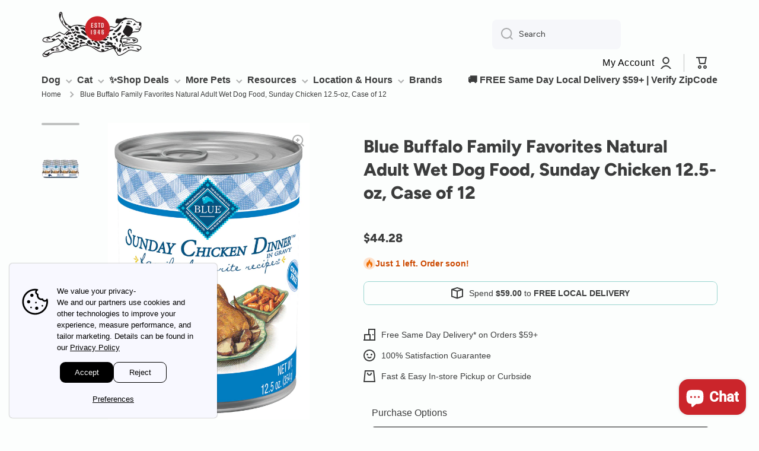

--- FILE ---
content_type: text/html; charset=utf-8
request_url: https://anaheimfeed.com/products/blue-buffalo-wet-dog-food-family-favorites-sunday-chicken
body_size: 119337
content:
<!doctype html>
<html class="no-js" lang="en" data-role="main">
  <head>
    <script async src="//anaheimfeed.com/cdn/shop/t/69/assets/avada-cookiebar-gcm-integration.js?v=99575728716862908101756317236"></script>
    <meta charset="utf-8">
    <meta name="google-site-verification" content="SdHxxmEyB_p84nS-Q2Wjswy4d1APmw-v1IUquOrA-HI" />
    <meta http-equiv="X-UA-Compatible" content="IE=edge">
    <meta name="viewport" content="width=device-width,initial-scale=1">
    <meta name="theme-color" content="">
    <link rel="canonical" href="https://anaheimfeed.com/products/blue-buffalo-wet-dog-food-family-favorites-sunday-chicken">
    <link rel="preconnect" href="https://cdn.shopify.com" crossorigin><link rel="icon" type="image/png" href="//anaheimfeed.com/cdn/shop/files/AFPS_DOG_CIRCLE_PROFILE_PIC_CLOSEUP_32x32.png?v=1739066289"><link rel="preconnect" href="https://fonts.shopifycdn.com" crossorigin><link href="//anaheimfeed.com/cdn/shop/t/69/assets/custom-styles.css?v=149535696914405952861756317236" rel="stylesheet" type="text/css" media="all" />

    <title>
      Blue Buffalo Family Favorites Natural Adult Wet Dog Food, Sunday Chick
 &ndash; Anaheim Feed &amp; Pet Supply</title>

    
      <meta name="description" content="The next best thing to home cookin’, BLUE Family Favorite Recipes are the tastiest way to feed your best friend like family. With real chicken as the first ingredient, plus healthy garden veggies in hearty gravy, this recipe contains the finest natural ingredients enhanced with vitamins and minerals. And it’s formulate">
    

    

<meta property="og:site_name" content="Anaheim Feed &amp; Pet Supply">
<meta property="og:url" content="https://anaheimfeed.com/products/blue-buffalo-wet-dog-food-family-favorites-sunday-chicken">
<meta property="og:title" content="Blue Buffalo Family Favorites Natural Adult Wet Dog Food, Sunday Chick">
<meta property="og:type" content="product">
<meta property="og:description" content="The next best thing to home cookin’, BLUE Family Favorite Recipes are the tastiest way to feed your best friend like family. With real chicken as the first ingredient, plus healthy garden veggies in hearty gravy, this recipe contains the finest natural ingredients enhanced with vitamins and minerals. And it’s formulate"><meta property="og:image" content="http://anaheimfeed.com/cdn/shop/products/front_54213ec3-ec05-41dd-826f-e09a352ac70c.jpg?v=1646100199">
  <meta property="og:image:secure_url" content="https://anaheimfeed.com/cdn/shop/products/front_54213ec3-ec05-41dd-826f-e09a352ac70c.jpg?v=1646100199">
  <meta property="og:image:width" content="1317">
  <meta property="og:image:height" content="1939"><meta property="og:price:amount" content="44.28">
  <meta property="og:price:currency" content="USD"><meta name="twitter:card" content="summary_large_image">
<meta name="twitter:title" content="Blue Buffalo Family Favorites Natural Adult Wet Dog Food, Sunday Chick">
<meta name="twitter:description" content="The next best thing to home cookin’, BLUE Family Favorite Recipes are the tastiest way to feed your best friend like family. With real chicken as the first ingredient, plus healthy garden veggies in hearty gravy, this recipe contains the finest natural ingredients enhanced with vitamins and minerals. And it’s formulate">

    <script src="//anaheimfeed.com/cdn/shop/t/69/assets/constants.js?v=58251544750838685771756317236" defer="defer"></script>
    <script src="//anaheimfeed.com/cdn/shop/t/69/assets/pubsub.js?v=158357773527763999511756317236" defer="defer"></script>
    <script src="//anaheimfeed.com/cdn/shop/t/69/assets/global.js?v=8182983285495837551766601916" defer="defer"></script>
    
    <script>
  const boostSDAssetFileURL = "\/\/anaheimfeed.com\/cdn\/shop\/t\/69\/assets\/boost_sd_assets_file_url.gif?23341";
  window.boostSDAssetFileURL = boostSDAssetFileURL;

  if (window.boostSDAppConfig) {
    window.boostSDAppConfig.generalSettings.custom_js_asset_url = "//anaheimfeed.com/cdn/shop/t/69/assets/boost-sd-custom.js?v=168295173745814355041756317236";
    window.boostSDAppConfig.generalSettings.custom_css_asset_url = "//anaheimfeed.com/cdn/shop/t/69/assets/boost-sd-custom.css?v=2348907298215718171756317236";
  }

  
</script>

    <script>window.performance && window.performance.mark && window.performance.mark('shopify.content_for_header.start');</script><meta name="google-site-verification" content="CGjx7Om0MK5nrazgLBCEE7Q7n0y7P5TrohLa4AL6EOM">
<meta name="facebook-domain-verification" content="3j6dmb11fabkz4t2f2o6h0obr8f1yc">
<meta id="shopify-digital-wallet" name="shopify-digital-wallet" content="/50668273852/digital_wallets/dialog">
<meta name="shopify-checkout-api-token" content="6ecf779b939c79c0d13e3c255ef9c165">
<meta id="in-context-paypal-metadata" data-shop-id="50668273852" data-venmo-supported="true" data-environment="production" data-locale="en_US" data-paypal-v4="true" data-currency="USD">
<link rel="alternate" type="application/json+oembed" href="https://anaheimfeed.com/products/blue-buffalo-wet-dog-food-family-favorites-sunday-chicken.oembed">
<script async="async" src="/checkouts/internal/preloads.js?locale=en-US"></script>
<link rel="preconnect" href="https://shop.app" crossorigin="anonymous">
<script async="async" src="https://shop.app/checkouts/internal/preloads.js?locale=en-US&shop_id=50668273852" crossorigin="anonymous"></script>
<script id="apple-pay-shop-capabilities" type="application/json">{"shopId":50668273852,"countryCode":"US","currencyCode":"USD","merchantCapabilities":["supports3DS"],"merchantId":"gid:\/\/shopify\/Shop\/50668273852","merchantName":"Anaheim Feed \u0026 Pet Supply","requiredBillingContactFields":["postalAddress","email","phone"],"requiredShippingContactFields":["postalAddress","email","phone"],"shippingType":"shipping","supportedNetworks":["visa","masterCard","amex","discover","elo","jcb"],"total":{"type":"pending","label":"Anaheim Feed \u0026 Pet Supply","amount":"1.00"},"shopifyPaymentsEnabled":true,"supportsSubscriptions":true}</script>
<script id="shopify-features" type="application/json">{"accessToken":"6ecf779b939c79c0d13e3c255ef9c165","betas":["rich-media-storefront-analytics"],"domain":"anaheimfeed.com","predictiveSearch":true,"shopId":50668273852,"locale":"en"}</script>
<script>var Shopify = Shopify || {};
Shopify.shop = "anaheimfeed.myshopify.com";
Shopify.locale = "en";
Shopify.currency = {"active":"USD","rate":"1.0"};
Shopify.country = "US";
Shopify.theme = {"name":"Accessible Anaheim Feed","id":146942755004,"schema_name":"Minion","schema_version":"2.6.0","theme_store_id":1571,"role":"main"};
Shopify.theme.handle = "null";
Shopify.theme.style = {"id":null,"handle":null};
Shopify.cdnHost = "anaheimfeed.com/cdn";
Shopify.routes = Shopify.routes || {};
Shopify.routes.root = "/";</script>
<script type="module">!function(o){(o.Shopify=o.Shopify||{}).modules=!0}(window);</script>
<script>!function(o){function n(){var o=[];function n(){o.push(Array.prototype.slice.apply(arguments))}return n.q=o,n}var t=o.Shopify=o.Shopify||{};t.loadFeatures=n(),t.autoloadFeatures=n()}(window);</script>
<script>
  window.ShopifyPay = window.ShopifyPay || {};
  window.ShopifyPay.apiHost = "shop.app\/pay";
  window.ShopifyPay.redirectState = null;
</script>
<script id="shop-js-analytics" type="application/json">{"pageType":"product"}</script>
<script defer="defer" async type="module" src="//anaheimfeed.com/cdn/shopifycloud/shop-js/modules/v2/client.init-shop-cart-sync_C5BV16lS.en.esm.js"></script>
<script defer="defer" async type="module" src="//anaheimfeed.com/cdn/shopifycloud/shop-js/modules/v2/chunk.common_CygWptCX.esm.js"></script>
<script type="module">
  await import("//anaheimfeed.com/cdn/shopifycloud/shop-js/modules/v2/client.init-shop-cart-sync_C5BV16lS.en.esm.js");
await import("//anaheimfeed.com/cdn/shopifycloud/shop-js/modules/v2/chunk.common_CygWptCX.esm.js");

  window.Shopify.SignInWithShop?.initShopCartSync?.({"fedCMEnabled":true,"windoidEnabled":true});

</script>
<script>
  window.Shopify = window.Shopify || {};
  if (!window.Shopify.featureAssets) window.Shopify.featureAssets = {};
  window.Shopify.featureAssets['shop-js'] = {"shop-cart-sync":["modules/v2/client.shop-cart-sync_ZFArdW7E.en.esm.js","modules/v2/chunk.common_CygWptCX.esm.js"],"init-fed-cm":["modules/v2/client.init-fed-cm_CmiC4vf6.en.esm.js","modules/v2/chunk.common_CygWptCX.esm.js"],"shop-button":["modules/v2/client.shop-button_tlx5R9nI.en.esm.js","modules/v2/chunk.common_CygWptCX.esm.js"],"shop-cash-offers":["modules/v2/client.shop-cash-offers_DOA2yAJr.en.esm.js","modules/v2/chunk.common_CygWptCX.esm.js","modules/v2/chunk.modal_D71HUcav.esm.js"],"init-windoid":["modules/v2/client.init-windoid_sURxWdc1.en.esm.js","modules/v2/chunk.common_CygWptCX.esm.js"],"shop-toast-manager":["modules/v2/client.shop-toast-manager_ClPi3nE9.en.esm.js","modules/v2/chunk.common_CygWptCX.esm.js"],"init-shop-email-lookup-coordinator":["modules/v2/client.init-shop-email-lookup-coordinator_B8hsDcYM.en.esm.js","modules/v2/chunk.common_CygWptCX.esm.js"],"init-shop-cart-sync":["modules/v2/client.init-shop-cart-sync_C5BV16lS.en.esm.js","modules/v2/chunk.common_CygWptCX.esm.js"],"avatar":["modules/v2/client.avatar_BTnouDA3.en.esm.js"],"pay-button":["modules/v2/client.pay-button_FdsNuTd3.en.esm.js","modules/v2/chunk.common_CygWptCX.esm.js"],"init-customer-accounts":["modules/v2/client.init-customer-accounts_DxDtT_ad.en.esm.js","modules/v2/client.shop-login-button_C5VAVYt1.en.esm.js","modules/v2/chunk.common_CygWptCX.esm.js","modules/v2/chunk.modal_D71HUcav.esm.js"],"init-shop-for-new-customer-accounts":["modules/v2/client.init-shop-for-new-customer-accounts_ChsxoAhi.en.esm.js","modules/v2/client.shop-login-button_C5VAVYt1.en.esm.js","modules/v2/chunk.common_CygWptCX.esm.js","modules/v2/chunk.modal_D71HUcav.esm.js"],"shop-login-button":["modules/v2/client.shop-login-button_C5VAVYt1.en.esm.js","modules/v2/chunk.common_CygWptCX.esm.js","modules/v2/chunk.modal_D71HUcav.esm.js"],"init-customer-accounts-sign-up":["modules/v2/client.init-customer-accounts-sign-up_CPSyQ0Tj.en.esm.js","modules/v2/client.shop-login-button_C5VAVYt1.en.esm.js","modules/v2/chunk.common_CygWptCX.esm.js","modules/v2/chunk.modal_D71HUcav.esm.js"],"shop-follow-button":["modules/v2/client.shop-follow-button_Cva4Ekp9.en.esm.js","modules/v2/chunk.common_CygWptCX.esm.js","modules/v2/chunk.modal_D71HUcav.esm.js"],"checkout-modal":["modules/v2/client.checkout-modal_BPM8l0SH.en.esm.js","modules/v2/chunk.common_CygWptCX.esm.js","modules/v2/chunk.modal_D71HUcav.esm.js"],"lead-capture":["modules/v2/client.lead-capture_Bi8yE_yS.en.esm.js","modules/v2/chunk.common_CygWptCX.esm.js","modules/v2/chunk.modal_D71HUcav.esm.js"],"shop-login":["modules/v2/client.shop-login_D6lNrXab.en.esm.js","modules/v2/chunk.common_CygWptCX.esm.js","modules/v2/chunk.modal_D71HUcav.esm.js"],"payment-terms":["modules/v2/client.payment-terms_CZxnsJam.en.esm.js","modules/v2/chunk.common_CygWptCX.esm.js","modules/v2/chunk.modal_D71HUcav.esm.js"]};
</script>
<script>(function() {
  var isLoaded = false;
  function asyncLoad() {
    if (isLoaded) return;
    isLoaded = true;
    var urls = ["https:\/\/cdn.instantbrandpage.lowfruitsolutions.com\/b3aee926dfd90182e5a84bd4318fab8b\/featured-slider-35eb460fa8c7439c19ede1901ffc41f3.js?shop=anaheimfeed.myshopify.com","https:\/\/cdn.instantbrandpage.lowfruitsolutions.com\/b3aee926dfd90182e5a84bd4318fab8b\/brand-page-7bbe7c8eca4dff40a67179230b242025.js?shop=anaheimfeed.myshopify.com","https:\/\/cdn.shopify.com\/s\/files\/1\/0506\/6827\/3852\/t\/54\/assets\/subscribe-it.js?v=1725655045\u0026shop=anaheimfeed.myshopify.com"];
    for (var i = 0; i < urls.length; i++) {
      var s = document.createElement('script');
      s.type = 'text/javascript';
      s.async = true;
      s.src = urls[i];
      var x = document.getElementsByTagName('script')[0];
      x.parentNode.insertBefore(s, x);
    }
  };
  if(window.attachEvent) {
    window.attachEvent('onload', asyncLoad);
  } else {
    window.addEventListener('load', asyncLoad, false);
  }
})();</script>
<script id="__st">var __st={"a":50668273852,"offset":-28800,"reqid":"7c662a86-b824-4111-b3fe-f4646ba2655a-1768668899","pageurl":"anaheimfeed.com\/products\/blue-buffalo-wet-dog-food-family-favorites-sunday-chicken","u":"6b255a038f28","p":"product","rtyp":"product","rid":7432154579132};</script>
<script>window.ShopifyPaypalV4VisibilityTracking = true;</script>
<script id="captcha-bootstrap">!function(){'use strict';const t='contact',e='account',n='new_comment',o=[[t,t],['blogs',n],['comments',n],[t,'customer']],c=[[e,'customer_login'],[e,'guest_login'],[e,'recover_customer_password'],[e,'create_customer']],r=t=>t.map((([t,e])=>`form[action*='/${t}']:not([data-nocaptcha='true']) input[name='form_type'][value='${e}']`)).join(','),a=t=>()=>t?[...document.querySelectorAll(t)].map((t=>t.form)):[];function s(){const t=[...o],e=r(t);return a(e)}const i='password',u='form_key',d=['recaptcha-v3-token','g-recaptcha-response','h-captcha-response',i],f=()=>{try{return window.sessionStorage}catch{return}},m='__shopify_v',_=t=>t.elements[u];function p(t,e,n=!1){try{const o=window.sessionStorage,c=JSON.parse(o.getItem(e)),{data:r}=function(t){const{data:e,action:n}=t;return t[m]||n?{data:e,action:n}:{data:t,action:n}}(c);for(const[e,n]of Object.entries(r))t.elements[e]&&(t.elements[e].value=n);n&&o.removeItem(e)}catch(o){console.error('form repopulation failed',{error:o})}}const l='form_type',E='cptcha';function T(t){t.dataset[E]=!0}const w=window,h=w.document,L='Shopify',v='ce_forms',y='captcha';let A=!1;((t,e)=>{const n=(g='f06e6c50-85a8-45c8-87d0-21a2b65856fe',I='https://cdn.shopify.com/shopifycloud/storefront-forms-hcaptcha/ce_storefront_forms_captcha_hcaptcha.v1.5.2.iife.js',D={infoText:'Protected by hCaptcha',privacyText:'Privacy',termsText:'Terms'},(t,e,n)=>{const o=w[L][v],c=o.bindForm;if(c)return c(t,g,e,D).then(n);var r;o.q.push([[t,g,e,D],n]),r=I,A||(h.body.append(Object.assign(h.createElement('script'),{id:'captcha-provider',async:!0,src:r})),A=!0)});var g,I,D;w[L]=w[L]||{},w[L][v]=w[L][v]||{},w[L][v].q=[],w[L][y]=w[L][y]||{},w[L][y].protect=function(t,e){n(t,void 0,e),T(t)},Object.freeze(w[L][y]),function(t,e,n,w,h,L){const[v,y,A,g]=function(t,e,n){const i=e?o:[],u=t?c:[],d=[...i,...u],f=r(d),m=r(i),_=r(d.filter((([t,e])=>n.includes(e))));return[a(f),a(m),a(_),s()]}(w,h,L),I=t=>{const e=t.target;return e instanceof HTMLFormElement?e:e&&e.form},D=t=>v().includes(t);t.addEventListener('submit',(t=>{const e=I(t);if(!e)return;const n=D(e)&&!e.dataset.hcaptchaBound&&!e.dataset.recaptchaBound,o=_(e),c=g().includes(e)&&(!o||!o.value);(n||c)&&t.preventDefault(),c&&!n&&(function(t){try{if(!f())return;!function(t){const e=f();if(!e)return;const n=_(t);if(!n)return;const o=n.value;o&&e.removeItem(o)}(t);const e=Array.from(Array(32),(()=>Math.random().toString(36)[2])).join('');!function(t,e){_(t)||t.append(Object.assign(document.createElement('input'),{type:'hidden',name:u})),t.elements[u].value=e}(t,e),function(t,e){const n=f();if(!n)return;const o=[...t.querySelectorAll(`input[type='${i}']`)].map((({name:t})=>t)),c=[...d,...o],r={};for(const[a,s]of new FormData(t).entries())c.includes(a)||(r[a]=s);n.setItem(e,JSON.stringify({[m]:1,action:t.action,data:r}))}(t,e)}catch(e){console.error('failed to persist form',e)}}(e),e.submit())}));const S=(t,e)=>{t&&!t.dataset[E]&&(n(t,e.some((e=>e===t))),T(t))};for(const o of['focusin','change'])t.addEventListener(o,(t=>{const e=I(t);D(e)&&S(e,y())}));const B=e.get('form_key'),M=e.get(l),P=B&&M;t.addEventListener('DOMContentLoaded',(()=>{const t=y();if(P)for(const e of t)e.elements[l].value===M&&p(e,B);[...new Set([...A(),...v().filter((t=>'true'===t.dataset.shopifyCaptcha))])].forEach((e=>S(e,t)))}))}(h,new URLSearchParams(w.location.search),n,t,e,['guest_login'])})(!0,!0)}();</script>
<script integrity="sha256-4kQ18oKyAcykRKYeNunJcIwy7WH5gtpwJnB7kiuLZ1E=" data-source-attribution="shopify.loadfeatures" defer="defer" src="//anaheimfeed.com/cdn/shopifycloud/storefront/assets/storefront/load_feature-a0a9edcb.js" crossorigin="anonymous"></script>
<script crossorigin="anonymous" defer="defer" src="//anaheimfeed.com/cdn/shopifycloud/storefront/assets/shopify_pay/storefront-65b4c6d7.js?v=20250812"></script>
<script data-source-attribution="shopify.dynamic_checkout.dynamic.init">var Shopify=Shopify||{};Shopify.PaymentButton=Shopify.PaymentButton||{isStorefrontPortableWallets:!0,init:function(){window.Shopify.PaymentButton.init=function(){};var t=document.createElement("script");t.src="https://anaheimfeed.com/cdn/shopifycloud/portable-wallets/latest/portable-wallets.en.js",t.type="module",document.head.appendChild(t)}};
</script>
<script data-source-attribution="shopify.dynamic_checkout.buyer_consent">
  function portableWalletsHideBuyerConsent(e){var t=document.getElementById("shopify-buyer-consent"),n=document.getElementById("shopify-subscription-policy-button");t&&n&&(t.classList.add("hidden"),t.setAttribute("aria-hidden","true"),n.removeEventListener("click",e))}function portableWalletsShowBuyerConsent(e){var t=document.getElementById("shopify-buyer-consent"),n=document.getElementById("shopify-subscription-policy-button");t&&n&&(t.classList.remove("hidden"),t.removeAttribute("aria-hidden"),n.addEventListener("click",e))}window.Shopify?.PaymentButton&&(window.Shopify.PaymentButton.hideBuyerConsent=portableWalletsHideBuyerConsent,window.Shopify.PaymentButton.showBuyerConsent=portableWalletsShowBuyerConsent);
</script>
<script>
  function portableWalletsCleanup(e){e&&e.src&&console.error("Failed to load portable wallets script "+e.src);var t=document.querySelectorAll("shopify-accelerated-checkout .shopify-payment-button__skeleton, shopify-accelerated-checkout-cart .wallet-cart-button__skeleton"),e=document.getElementById("shopify-buyer-consent");for(let e=0;e<t.length;e++)t[e].remove();e&&e.remove()}function portableWalletsNotLoadedAsModule(e){e instanceof ErrorEvent&&"string"==typeof e.message&&e.message.includes("import.meta")&&"string"==typeof e.filename&&e.filename.includes("portable-wallets")&&(window.removeEventListener("error",portableWalletsNotLoadedAsModule),window.Shopify.PaymentButton.failedToLoad=e,"loading"===document.readyState?document.addEventListener("DOMContentLoaded",window.Shopify.PaymentButton.init):window.Shopify.PaymentButton.init())}window.addEventListener("error",portableWalletsNotLoadedAsModule);
</script>

<script type="module" src="https://anaheimfeed.com/cdn/shopifycloud/portable-wallets/latest/portable-wallets.en.js" onError="portableWalletsCleanup(this)" crossorigin="anonymous"></script>
<script nomodule>
  document.addEventListener("DOMContentLoaded", portableWalletsCleanup);
</script>

<link id="shopify-accelerated-checkout-styles" rel="stylesheet" media="screen" href="https://anaheimfeed.com/cdn/shopifycloud/portable-wallets/latest/accelerated-checkout-backwards-compat.css" crossorigin="anonymous">
<style id="shopify-accelerated-checkout-cart">
        #shopify-buyer-consent {
  margin-top: 1em;
  display: inline-block;
  width: 100%;
}

#shopify-buyer-consent.hidden {
  display: none;
}

#shopify-subscription-policy-button {
  background: none;
  border: none;
  padding: 0;
  text-decoration: underline;
  font-size: inherit;
  cursor: pointer;
}

#shopify-subscription-policy-button::before {
  box-shadow: none;
}

      </style>
<script id="sections-script" data-sections="main-product,footer" defer="defer" src="//anaheimfeed.com/cdn/shop/t/69/compiled_assets/scripts.js?23341"></script>
<script>window.performance && window.performance.mark && window.performance.mark('shopify.content_for_header.end');</script>

    
    <style data-shopify>    
      @font-face {
  font-family: Figtree;
  font-weight: 400;
  font-style: normal;
  font-display: swap;
  src: url("//anaheimfeed.com/cdn/fonts/figtree/figtree_n4.3c0838aba1701047e60be6a99a1b0a40ce9b8419.woff2") format("woff2"),
       url("//anaheimfeed.com/cdn/fonts/figtree/figtree_n4.c0575d1db21fc3821f17fd6617d3dee552312137.woff") format("woff");
}

@font-face {
  font-family: Figtree;
  font-weight: 600;
  font-style: normal;
  font-display: swap;
  src: url("//anaheimfeed.com/cdn/fonts/figtree/figtree_n6.9d1ea52bb49a0a86cfd1b0383d00f83d3fcc14de.woff2") format("woff2"),
       url("//anaheimfeed.com/cdn/fonts/figtree/figtree_n6.f0fcdea525a0e47b2ae4ab645832a8e8a96d31d3.woff") format("woff");
}

@font-face {
  font-family: Figtree;
  font-weight: 400;
  font-style: italic;
  font-display: swap;
  src: url("//anaheimfeed.com/cdn/fonts/figtree/figtree_i4.89f7a4275c064845c304a4cf8a4a586060656db2.woff2") format("woff2"),
       url("//anaheimfeed.com/cdn/fonts/figtree/figtree_i4.6f955aaaafc55a22ffc1f32ecf3756859a5ad3e2.woff") format("woff");
}

      @font-face {
  font-family: Figtree;
  font-weight: 600;
  font-style: italic;
  font-display: swap;
  src: url("//anaheimfeed.com/cdn/fonts/figtree/figtree_i6.702baae75738b446cfbed6ac0d60cab7b21e61ba.woff2") format("woff2"),
       url("//anaheimfeed.com/cdn/fonts/figtree/figtree_i6.6b8dc40d16c9905d29525156e284509f871ce8f9.woff") format("woff");
}

      @font-face {
  font-family: Figtree;
  font-weight: 800;
  font-style: normal;
  font-display: swap;
  src: url("//anaheimfeed.com/cdn/fonts/figtree/figtree_n8.9ff6d071825a72d8671959a058f3e57a9f1ff61f.woff2") format("woff2"),
       url("//anaheimfeed.com/cdn/fonts/figtree/figtree_n8.717cfbca15cfe9904984ba933599ab134f457561.woff") format("woff");
}

    
      :root {
    	--duration-short: .2s;
        --duration-medium: .3s;
    	--duration-large: .5s;
    	--animation-bezier: ease;
    	--zoom-animation-bezier: cubic-bezier(.15,.75,.5,1);
    
        --animation-type: cubic-bezier(0, 0, 0.3, 1);
        --animation-time: .5s;

        --product-thumbnail_move-up: 0.35s;
        --product-thumbnail_move-up_type: linear;
        --product-thumbnail-button_opacity_hover: 0.15s;
        --product-thumbnail-button_opacity_over: 0.3s;
        --product-thumbnail-button_opacity_type: linear;
        --product-thumbnail-button_move: 0.35s;
        --product-thumbnail-button_move_type: linear;

        --font-heading-family: Figtree, sans-serif;
        --font-heading-style: normal;
        --font-heading-weight: 800;
    
        --font-body-family: Figtree, sans-serif;
        --font-body-style: normal;
        --font-body-weight: 400;
    	--font-body-bold-weight: 600;
    	--font-button-weight: 600;
    
    	--font-heading-scale: 1.0;
        --font-body-scale: 1.0;
    
        --font-body-size: calc(16px * var(--font-body-scale));
        --font-body-line-height: 130%;
        --font-body2-size: calc(14px * var(--font-body-scale));
        --font-body2-line-height: 130%;
        --font-body3-size: calc(12px * var(--font-body-scale));
        --font-body3-line-height: 130%;
        --font-body4-size: calc(10px * var(--font-body-scale));
        --font-body4-line-height: 130%;

        --color-body-background: #fcfefd;
        --color-secondary-background: #fbf2e4;
      	--color-section-background: var(--color-secondary-background);--color-simple-dropdown: #ffffff;
    	--color-vertical-menu-dropdown: #ffffff;

        --color-base:#3b3c3c;
    	--color-base-rgb: 59, 60, 60;
        --color-accent:#f7c943;
        --color-subheading: var(--color-accent);
        --color-text-link:#d14440;

        --color-price: #3b3c3c;
        --color-old-price: #d14440;
        --color-lines-borders: rgba(59, 60, 60, 0.3);
        --color-input-background: #f6f7fa;
        --color-input-text: #3b3c3c;
        --color-input-background-active: var(--color-body-background);
        --opacity-icons: 0.4;

    	--mobile-focus-color: rgba(59, 60, 60, 0.04);

    	--shadow: 0px 4px 20px rgba(22, 19, 69, 0.13);--auto-text-color-button-light:#ffffff;
    	--auto-text-color-button-dark:var(--color-base);
    	--auto-input-color-active-border-light: rgba(255,255,255,0.3);
    	--auto-input-color-active-border-dark:rgba(var(--color-base-rgb),0.3);--auto-text-color-input-light:#ffffff;
    	--auto-text-color-input-dark:var(--color-input-text);--auto-text-color-accent: 
var(--color-base)
;--auto-text-color--with-base-color: #ffffff;--radius: 8px;
    	--radius-input: 8px;
    	--radius-button: 8px;
    	--radius-badge:3px;
    	--radius-checkbox:4px;
        --radius-menu: 8px;

        --color-badge-1:#d14440;--color-badge-1-text: var(--auto-text-color-button-dark);--color-badge-2:#f7c943;--color-badge-2-text: var(--auto-text-color-button-dark);--color-badge-3:#3b3c3c;--color-badge-3-text: var(--auto-text-color-button-light);--color-free-delivery-bar: #99D5CF;
      
    	--color-error: #d14440;
    
        --form_field-height: 50px;
        
        --page-width: 1200px;
        --page-padding: 20px;

        --sections-top-spacing:90px;
    	--sections-top-spacing-mobile:80px;
		--sections-top-spacing--medium:70px;
    	--sections-top-spacing--medium-mobile:60px;
		--sections-top-spacing--small:40px;
    	--sections-top-spacing--small-mobile:40px;

        --padding1: 10px;
        --padding2: 20px;
        --padding3: 30px;
        --padding4: 40px;
    	--padding5: 60px;
      }

      *,
      *::before,
      *::after {
      	box-sizing: border-box;
      }
      html {
        box-sizing: border-box;
        height: 100%;
     	-webkit-tap-highlight-color: transparent;
    	scroll-behavior: smooth;
      }
      body {
        display: grid;
        grid-template-rows: auto auto 1fr auto;
        grid-template-columns: 100%;
        min-height: 100%;
        margin: 0;
        font-size: var(--font-body-size);
        line-height: var(--font-body-line-height);
        color: var(--color-base);
    	background: var(--color-body-background);
        font-family: var(--font-body-family);
        font-style: var(--font-body-style);
        font-weight: var(--font-body-weight);
        -webkit-text-size-adjust: none;
    	text-size-adjust: none;
    	overflow-x: hidden;
      }.btn{
        --background: var(--color-accent);--color: var(--auto-text-color-button-dark);
    	--fill: var(--auto-text-color-button-dark);}.btn--secondary{
        --background: var(--color-base);--color: var(--auto-text-color-button-light);
    	--fill: var(--auto-text-color-button-light);}
    
    .visually-hidden {
      position: absolute!important;
      overflow: hidden;
      margin: -1px;
      border: 0;
      clip: rect(0 0 0 0);
      word-wrap: normal!important;
    }
    .visually-hidden:not(:focus),
    .visually-hidden:not(:focus-visible){
      width: 1px;
      height: 1px;
      padding: 0;
    }
    .announcement-bar{
      opacity:0;
    }
    .popup-modal{
      display: none;
    }.js #MainContent{
      opacity:0;
      transition: opacity 1s var(--animation-bezier);
    }
    .js.dom-loaded #MainContent{
      opacity:1;
    }</style>

    <link href="//anaheimfeed.com/cdn/shop/t/69/assets/base.css?v=169914581518823138811761628525" rel="stylesheet" type="text/css" media="all" />
    
<link rel="preload" as="font" href="//anaheimfeed.com/cdn/fonts/figtree/figtree_n4.3c0838aba1701047e60be6a99a1b0a40ce9b8419.woff2" type="font/woff2" crossorigin><link rel="preload" as="font" href="//anaheimfeed.com/cdn/fonts/figtree/figtree_n8.9ff6d071825a72d8671959a058f3e57a9f1ff61f.woff2" type="font/woff2" crossorigin><link rel="stylesheet" href="//anaheimfeed.com/cdn/shop/t/69/assets/component-predictive-search.css?v=169156080147452933411756317236" media="print" onload="this.media='all'"><script>
      document.documentElement.className = document.documentElement.className.replace('no-js', 'js');
      if (Shopify.designMode) {
        document.documentElement.classList.add('shopify-design-mode');
      }
      document.addEventListener("DOMContentLoaded", function(event) {
        document.documentElement.classList.add('dom-loaded');
        setTimeout(function(){document.querySelector('footer').classList.add('footer-loaded')}, 700);
      });
    </script>
    <script src="https://code.jquery.com/jquery-3.7.1.min.js" integrity="sha256-/JqT3SQfawRcv/BIHPThkBvs0OEvtFFmqPF/lYI/Cxo=" crossorigin="anonymous"></script>

  <style>

    .primenWrapper ul, ol {
        display: block;
        margin-block-start: 1em;
        margin-block-end: 1em;
        margin-inline-start: 0px;
        margin-inline-end: 0px;
        padding-inline-start: 40px;
        list-style-type: revert;
    }
    .primenWrapper li {
        list-style: inherit;
        list-style-position: inside;
    }

    .prime-d-block{display:block;}
    .prime-d-inline-block{display:inline-block;}
						
    .prime-align-middle{vertical-align:middle;}
    .prime-align-top {vertical-align: top;}
    
    .prime-m-0{margin: 0rem;} 
    .prime-mr-0{margin-right: 0rem;} 
    .prime-ml-0{margin-left: 0rem;}
    .prime-mt-0{margin-top: 0rem;}
    .prime-mb-0{margin-bottom: 0rem;}
    
    .prime-m-1{margin: .25rem;} 
    .prime-mr-1{margin-right: .25rem;} 
    .prime-ml-1{margin-left: .25rem;}
    .prime-mt-1{margin-top: .25rem;}
    .prime-mb-1{margin-bottom: .25rem;}

    .prime-m-2{margin: .5rem;} 
    .prime-mr-2{margin-right: .5rem;} 
    .prime-ml-2{margin-left: .5rem;}
    .prime-mt-2{margin-top: .5rem;}
    .prime-mb-2{margin-bottom: .5rem;}

    .prime-m-3{margin: 1em;} 
    .prime-mr-3{margin-right: 1rem;} 
    .prime-ml-3{margin-left: 1rem;}
    .prime-mt-3{margin-top: 1rem;}
    .prime-mb-3{margin-bottom: 1rem;}

    .prime-m-4{margin: 1.5rem;} 
    .prime-mr-4{margin-right: 1.5rem;} 
    .prime-ml-4{margin-left: 1.5rem;}
    .prime-mt-4{margin-top: 1.5rem;}
    .prime-mb-4{margin-bottom: 1.5rem;}

    .prime-m-5{margin: 3rem;} 
    .prime-mr-5{margin-right: 3rem;} 
    .prime-ml-5{margin-left: 3rem;}
    .prime-mt-5{margin-top: 3rem;}
    .prime-mb-5{margin-bottom: 3rem;}

    .prime-p-0{padding: 0rem;} 
    .prime-pr-0{padding-right: 0rem;} 
    .prime-pl-0{padding-left: 0rem;}
    .prime-pt-0{padding-top: 0rem;}
    .prime-pb-0{padding-bottom: 0rem;}
    
    .prime-p-1{padding: .25rem;} 
    .prime-pr-1{padding-right: .25rem;} 
    .prime-pl-1{padding-left: .25rem;}
    .prime-pt-1{padding-top: .25rem;}
    .prime-pb-1{padding-bottom: .25rem;}

    .prime-p-2{padding: .5rem;} 
    .prime-pr-2{padding-right: .5rem;} 
    .prime-pl-2{padding-left: .5rem;}
    .prime-pt-2{padding-top: .5rem;}
    .prime-pb-2{padding-bottom: .5rem;}

    .prime-p-3{padding: 1em;} 
    .prime-pr-3{padding-right: 1rem;} 
    .prime-pl-3{padding-left: 1rem;}
    .prime-pt-3{padding-top: 1rem;}
    .prime-pb-3{padding-bottom: 1rem;}

    .prime-p-4{padding: 1.5rem;} 
    .prime-pr-4{padding-right: 1.5rem;} 
    .prime-pl-4{padding-left: 1.5rem;}
    .prime-pt-4{padding-top: 1.5rem;}
    .prime-pb-4{padding-bottom: 1.5rem;}

    .prime-p-5{padding: 3rem;} 
    .prime-pr-5{padding-right: 3rem;} 
    .prime-pl-5{padding-left: 3rem;}
    .prime-pt-5{padding-top: 3rem;}
    .prime-pb-5{padding-bottom: 3rem;}

    .prime-px-2{padding-left:.5rem;padding-right:.5rem;}
    .prime-py-1{padding-top:.25rem;padding-bottom:.25rem;}
    .prime-mx-auto{margin-left: auto;margin-right: auto;}
    .prime-text-center{text-align:center;}
    .prime-text-left{text-align:left;}

    .prime-px-0{padding-left:0px !important;padding-right:0px !important;}

    .primebanPhotoOuter {line-height: 0px;}

    @-ms-viewport{width:device-width}html{box-sizing:border-box;-ms-overflow-style:scrollbar}*,::after,::before{box-sizing:inherit}.prime-container{width:100%;padding-right:15px;padding-left:15px;margin-right:auto;margin-left:auto}@media (min-width:576px){.prime-container{max-width:540px}}@media (min-width:768px){.prime-container{max-width:720px}}@media (min-width:992px){.prime-container{max-width:960px}}@media (min-width:1200px){.prime-container{max-width:1140px}}.prime-container-fluid{width:100%;padding-right:15px;padding-left:15px;margin-right:auto;margin-left:auto}.prime-row{display:-ms-flexbox;display:flex;-ms-flex-wrap:wrap;flex-wrap:wrap;margin-right:-15px;margin-left:-15px}.prime-no-gutters{margin-right:0;margin-left:0}.prime-no-gutters>.col,.prime-no-gutters>[class*=col-]{padding-right:0;padding-left:0}.prime-col,.prime-col-1,.prime-col-10,.prime-col-11,.prime-col-12,.prime-col-2,.prime-col-3,.prime-col-4,.prime-col-5,.prime-col-6,.prime-col-7,.prime-col-8,.prime-col-9,.prime-col-auto,.prime-col-lg,.prime-col-lg-1,.prime-col-lg-10,.prime-col-lg-11,.prime-col-lg-12,.prime-col-lg-2,.prime-col-lg-3,.prime-col-lg-4,.prime-col-lg-5,.prime-col-lg-6,.prime-col-lg-7,.prime-col-lg-8,.prime-col-lg-9,.prime-col-lg-auto,.prime-col-md,.prime-col-md-1,.prime-col-md-10,.prime-col-md-11,.prime-col-md-12,.prime-col-md-2,.prime-col-md-3,.prime-col-md-4,.prime-col-md-5,.prime-col-md-6,.prime-col-md-7,.prime-col-md-8,.prime-col-md-9,.prime-col-md-auto,.prime-col-sm,.prime-col-sm-1,.prime-col-sm-10,.prime-col-sm-11,.prime-col-sm-12,.prime-col-sm-2,.prime-col-sm-3,.prime-col-sm-4,.prime-col-sm-5,.prime-col-sm-6,.prime-col-sm-7,.prime-col-sm-8,.prime-col-sm-9,.prime-col-sm-auto,.prime-col-xl,.prime-col-xl-1,.prime-col-xl-10,.prime-col-xl-11,.prime-col-xl-12,.prime-col-xl-2,.prime-col-xl-3,.prime-col-xl-4,.prime-col-xl-5,.prime-col-xl-6,.prime-col-xl-7,.prime-col-xl-8,.prime-col-xl-9,.prime-col-xl-auto{position:relative;width:100%;min-height:1px;padding-right:15px;padding-left:15px}.prime-col{-ms-flex-preferred-size:0;flex-basis:0;-ms-flex-positive:1;flex-grow:1;max-width:100%}.prime-col-auto{-ms-flex:0 0 auto;flex:0 0 auto;width:auto;max-width:none}.prime-col-1{-ms-flex:0 0 8.333333%;flex:0 0 8.333333%;max-width:8.333333%}.prime-col-2{-ms-flex:0 0 16.666667%;flex:0 0 16.666667%;max-width:16.666667%}.prime-col-3{-ms-flex:0 0 25%;flex:0 0 25%;max-width:25%}.prime-col-4{-ms-flex:0 0 33.333333%;flex:0 0 33.333333%;max-width:33.333333%}.prime-col-5{-ms-flex:0 0 41.666667%;flex:0 0 41.666667%;max-width:41.666667%}.prime-col-6{-ms-flex:0 0 50%;flex:0 0 50%;max-width:50%}.prime-col-7{-ms-flex:0 0 58.333333%;flex:0 0 58.333333%;max-width:58.333333%}.prime-col-8{-ms-flex:0 0 66.666667%;flex:0 0 66.666667%;max-width:66.666667%}.prime-col-9{-ms-flex:0 0 75%;flex:0 0 75%;max-width:75%}.prime-col-10{-ms-flex:0 0 83.333333%;flex:0 0 83.333333%;max-width:83.333333%}.prime-col-11{-ms-flex:0 0 91.666667%;flex:0 0 91.666667%;max-width:91.666667%}.prime-col-12{-ms-flex:0 0 100%;flex:0 0 100%;max-width:100%}.prime-order-first{-ms-flex-order:-1;order:-1}.prime-order-last{-ms-flex-order:13;order:13}.prime-order-0{-ms-flex-order:0;order:0}.prime-order-1{-ms-flex-order:1;order:1}.prime-order-2{-ms-flex-order:2;order:2}.prime-order-3{-ms-flex-order:3;order:3}.prime-order-4{-ms-flex-order:4;order:4}.prime-order-5{-ms-flex-order:5;order:5}.prime-order-6{-ms-flex-order:6;order:6}.prime-order-7{-ms-flex-order:7;order:7}.prime-order-8{-ms-flex-order:8;order:8}.prime-order-9{-ms-flex-order:9;order:9}.prime-order-10{-ms-flex-order:10;order:10}.prime-order-11{-ms-flex-order:11;order:11}.prime-order-12{-ms-flex-order:12;order:12}.prime-offset-1{margin-left:8.333333%}.prime-offset-2{margin-left:16.666667%}.prime-offset-3{margin-left:25%}.prime-offset-4{margin-left:33.333333%}.prime-offset-5{margin-left:41.666667%}.prime-offset-6{margin-left:50%}.prime-offset-7{margin-left:58.333333%}.prime-offset-8{margin-left:66.666667%}.prime-offset-9{margin-left:75%}.prime-offset-10{margin-left:83.333333%}.prime-offset-11{margin-left:91.666667%}@media (min-width:576px){.prime-col-sm{-ms-flex-preferred-size:0;flex-basis:0;-ms-flex-positive:1;flex-grow:1;max-width:100%}.prime-col-sm-auto{-ms-flex:0 0 auto;flex:0 0 auto;width:auto;max-width:none}.prime-col-sm-1{-ms-flex:0 0 8.333333%;flex:0 0 8.333333%;max-width:8.333333%}.prime-col-sm-2{-ms-flex:0 0 16.666667%;flex:0 0 16.666667%;max-width:16.666667%}.prime-col-sm-3{-ms-flex:0 0 25%;flex:0 0 25%;max-width:25%}.prime-col-sm-4{-ms-flex:0 0 33.333333%;flex:0 0 33.333333%;max-width:33.333333%}.prime-col-sm-5{-ms-flex:0 0 41.666667%;flex:0 0 41.666667%;max-width:41.666667%}.prime-col-sm-6{-ms-flex:0 0 50%;flex:0 0 50%;max-width:50%}.prime-col-sm-7{-ms-flex:0 0 58.333333%;flex:0 0 58.333333%;max-width:58.333333%}.prime-col-sm-8{-ms-flex:0 0 66.666667%;flex:0 0 66.666667%;max-width:66.666667%}.prime-col-sm-9{-ms-flex:0 0 75%;flex:0 0 75%;max-width:75%}.prime-col-sm-10{-ms-flex:0 0 83.333333%;flex:0 0 83.333333%;max-width:83.333333%}.prime-col-sm-11{-ms-flex:0 0 91.666667%;flex:0 0 91.666667%;max-width:91.666667%}.prime-col-sm-12{-ms-flex:0 0 100%;flex:0 0 100%;max-width:100%}.prime-order-sm-first{-ms-flex-order:-1;order:-1}.prime-order-sm-last{-ms-flex-order:13;order:13}.prime-order-sm-0{-ms-flex-order:0;order:0}.prime-order-sm-1{-ms-flex-order:1;order:1}.prime-order-sm-2{-ms-flex-order:2;order:2}.prime-order-sm-3{-ms-flex-order:3;order:3}.prime-order-sm-4{-ms-flex-order:4;order:4}.prime-order-sm-5{-ms-flex-order:5;order:5}.prime-order-sm-6{-ms-flex-order:6;order:6}.prime-order-sm-7{-ms-flex-order:7;order:7}.prime-order-sm-8{-ms-flex-order:8;order:8}.prime-order-sm-9{-ms-flex-order:9;order:9}.prime-order-sm-10{-ms-flex-order:10;order:10}.prime-order-sm-11{-ms-flex-order:11;order:11}.prime-order-sm-12{-ms-flex-order:12;order:12}.prime-offset-sm-0{margin-left:0}.prime-offset-sm-1{margin-left:8.333333%}.prime-offset-sm-2{margin-left:16.666667%}.prime-offset-sm-3{margin-left:25%}.prime-offset-sm-4{margin-left:33.333333%}.prime-offset-sm-5{margin-left:41.666667%}.prime-offset-sm-6{margin-left:50%}.prime-offset-sm-7{margin-left:58.333333%}.prime-offset-sm-8{margin-left:66.666667%}.prime-offset-sm-9{margin-left:75%}.prime-offset-sm-10{margin-left:83.333333%}.prime-offset-sm-11{margin-left:91.666667%}}@media (min-width:768px){.prime-col-md{-ms-flex-preferred-size:0;flex-basis:0;-ms-flex-positive:1;flex-grow:1;max-width:100%}.prime-col-md-auto{-ms-flex:0 0 auto;flex:0 0 auto;width:auto;max-width:none}.prime-col-md-1{-ms-flex:0 0 8.333333%;flex:0 0 8.333333%;max-width:8.333333%}.prime-col-md-2{-ms-flex:0 0 16.666667%;flex:0 0 16.666667%;max-width:16.666667%}.prime-col-md-3{-ms-flex:0 0 25%;flex:0 0 25%;max-width:25%}.prime-col-md-4{-ms-flex:0 0 33.333333%;flex:0 0 33.333333%;max-width:33.333333%}.prime-col-md-5{-ms-flex:0 0 41.666667%;flex:0 0 41.666667%;max-width:41.666667%}.prime-col-md-6{-ms-flex:0 0 50%;flex:0 0 50%;max-width:50%}.prime-col-md-7{-ms-flex:0 0 58.333333%;flex:0 0 58.333333%;max-width:58.333333%}.prime-col-md-8{-ms-flex:0 0 66.666667%;flex:0 0 66.666667%;max-width:66.666667%}.prime-col-md-9{-ms-flex:0 0 75%;flex:0 0 75%;max-width:75%}.prime-col-md-10{-ms-flex:0 0 83.333333%;flex:0 0 83.333333%;max-width:83.333333%}.prime-col-md-11{-ms-flex:0 0 91.666667%;flex:0 0 91.666667%;max-width:91.666667%}.prime-col-md-12{-ms-flex:0 0 100%;flex:0 0 100%;max-width:100%}.prime-order-md-first{-ms-flex-order:-1;order:-1}.prime-order-md-last{-ms-flex-order:13;order:13}.prime-order-md-0{-ms-flex-order:0;order:0}.prime-order-md-1{-ms-flex-order:1;order:1}.prime-order-md-2{-ms-flex-order:2;order:2}.prime-order-md-3{-ms-flex-order:3;order:3}.prime-order-md-4{-ms-flex-order:4;order:4}.prime-order-md-5{-ms-flex-order:5;order:5}.prime-order-md-6{-ms-flex-order:6;order:6}.prime-order-md-7{-ms-flex-order:7;order:7}.prime-order-md-8{-ms-flex-order:8;order:8}.prime-order-md-9{-ms-flex-order:9;order:9}.prime-order-md-10{-ms-flex-order:10;order:10}.prime-order-md-11{-ms-flex-order:11;order:11}.prime-order-md-12{-ms-flex-order:12;order:12}.prime-offset-md-0{margin-left:0}.prime-offset-md-1{margin-left:8.333333%}.prime-offset-md-2{margin-left:16.666667%}.prime-offset-md-3{margin-left:25%}.prime-offset-md-4{margin-left:33.333333%}.prime-offset-md-5{margin-left:41.666667%}.prime-offset-md-6{margin-left:50%}.prime-offset-md-7{margin-left:58.333333%}.prime-offset-md-8{margin-left:66.666667%}.prime-offset-md-9{margin-left:75%}.prime-offset-md-10{margin-left:83.333333%}.prime-offset-md-11{margin-left:91.666667%}}@media (min-width:992px){.prime-col-lg{-ms-flex-preferred-size:0;flex-basis:0;-ms-flex-positive:1;flex-grow:1;max-width:100%}.prime-col-lg-auto{-ms-flex:0 0 auto;flex:0 0 auto;width:auto;max-width:none}.prime-col-lg-1{-ms-flex:0 0 8.333333%;flex:0 0 8.333333%;max-width:8.333333%}.prime-col-lg-2{-ms-flex:0 0 16.666667%;flex:0 0 16.666667%;max-width:16.666667%}.prime-col-lg-3{-ms-flex:0 0 25%;flex:0 0 25%;max-width:25%}.prime-col-lg-4{-ms-flex:0 0 33.333333%;flex:0 0 33.333333%;max-width:33.333333%}.prime-col-lg-5{-ms-flex:0 0 41.666667%;flex:0 0 41.666667%;max-width:41.666667%}.prime-col-lg-6{-ms-flex:0 0 50%;flex:0 0 50%;max-width:50%}.prime-col-lg-7{-ms-flex:0 0 58.333333%;flex:0 0 58.333333%;max-width:58.333333%}.prime-col-lg-8{-ms-flex:0 0 66.666667%;flex:0 0 66.666667%;max-width:66.666667%}.prime-col-lg-9{-ms-flex:0 0 75%;flex:0 0 75%;max-width:75%}.prime-col-lg-10{-ms-flex:0 0 83.333333%;flex:0 0 83.333333%;max-width:83.333333%}.prime-col-lg-11{-ms-flex:0 0 91.666667%;flex:0 0 91.666667%;max-width:91.666667%}.prime-col-lg-12{-ms-flex:0 0 100%;flex:0 0 100%;max-width:100%}.prime-order-lg-first{-ms-flex-order:-1;order:-1}.prime-order-lg-last{-ms-flex-order:13;order:13}.prime-order-lg-0{-ms-flex-order:0;order:0}.prime-order-lg-1{-ms-flex-order:1;order:1}.prime-order-lg-2{-ms-flex-order:2;order:2}.prime-order-lg-3{-ms-flex-order:3;order:3}.prime-order-lg-4{-ms-flex-order:4;order:4}.prime-order-lg-5{-ms-flex-order:5;order:5}.prime-order-lg-6{-ms-flex-order:6;order:6}.prime-order-lg-7{-ms-flex-order:7;order:7}.prime-order-lg-8{-ms-flex-order:8;order:8}.prime-order-lg-9{-ms-flex-order:9;order:9}.prime-order-lg-10{-ms-flex-order:10;order:10}.prime-order-lg-11{-ms-flex-order:11;order:11}.prime-order-lg-12{-ms-flex-order:12;order:12}.prime-offset-lg-0{margin-left:0}.prime-offset-lg-1{margin-left:8.333333%}.prime-offset-lg-2{margin-left:16.666667%}.prime-offset-lg-3{margin-left:25%}.prime-offset-lg-4{margin-left:33.333333%}.prime-offset-lg-5{margin-left:41.666667%}.prime-offset-lg-6{margin-left:50%}.prime-offset-lg-7{margin-left:58.333333%}.prime-offset-lg-8{margin-left:66.666667%}.prime-offset-lg-9{margin-left:75%}.prime-offset-lg-10{margin-left:83.333333%}.prime-offset-lg-11{margin-left:91.666667%}}@media (min-width:1200px){.prime-col-xl{-ms-flex-preferred-size:0;flex-basis:0;-ms-flex-positive:1;flex-grow:1;max-width:100%}.prime-col-xl-auto{-ms-flex:0 0 auto;flex:0 0 auto;width:auto;max-width:none}.prime-col-xl-1{-ms-flex:0 0 8.333333%;flex:0 0 8.333333%;max-width:8.333333%}.prime-col-xl-2{-ms-flex:0 0 16.666667%;flex:0 0 16.666667%;max-width:16.666667%}.prime-col-xl-3{-ms-flex:0 0 25%;flex:0 0 25%;max-width:25%}.prime-col-xl-4{-ms-flex:0 0 33.333333%;flex:0 0 33.333333%;max-width:33.333333%}.prime-col-xl-5{-ms-flex:0 0 41.666667%;flex:0 0 41.666667%;max-width:41.666667%}.prime-col-xl-6{-ms-flex:0 0 50%;flex:0 0 50%;max-width:50%}.prime-col-xl-7{-ms-flex:0 0 58.333333%;flex:0 0 58.333333%;max-width:58.333333%}.prime-col-xl-8{-ms-flex:0 0 66.666667%;flex:0 0 66.666667%;max-width:66.666667%}.prime-col-xl-9{-ms-flex:0 0 75%;flex:0 0 75%;max-width:75%}.prime-col-xl-10{-ms-flex:0 0 83.333333%;flex:0 0 83.333333%;max-width:83.333333%}.prime-col-xl-11{-ms-flex:0 0 91.666667%;flex:0 0 91.666667%;max-width:91.666667%}.prime-col-xl-12{-ms-flex:0 0 100%;flex:0 0 100%;max-width:100%}.prime-order-xl-first{-ms-flex-order:-1;order:-1}.prime-order-xl-last{-ms-flex-order:13;order:13}.prime-order-xl-0{-ms-flex-order:0;order:0}.prime-order-xl-1{-ms-flex-order:1;order:1}.prime-order-xl-2{-ms-flex-order:2;order:2}.prime-order-xl-3{-ms-flex-order:3;order:3}.prime-order-xl-4{-ms-flex-order:4;order:4}.prime-order-xl-5{-ms-flex-order:5;order:5}.prime-order-xl-6{-ms-flex-order:6;order:6}.prime-order-xl-7{-ms-flex-order:7;order:7}.prime-order-xl-8{-ms-flex-order:8;order:8}.prime-order-xl-9{-ms-flex-order:9;order:9}.prime-order-xl-10{-ms-flex-order:10;order:10}.prime-order-xl-11{-ms-flex-order:11;order:11}.prime-order-xl-12{-ms-flex-order:12;order:12}.prime-offset-xl-0{margin-left:0}.prime-offset-xl-1{margin-left:8.333333%}.prime-offset-xl-2{margin-left:16.666667%}.prime-offset-xl-3{margin-left:25%}.prime-offset-xl-4{margin-left:33.333333%}.prime-offset-xl-5{margin-left:41.666667%}.prime-offset-xl-6{margin-left:50%}.prime-offset-xl-7{margin-left:58.333333%}.prime-offset-xl-8{margin-left:66.666667%}.prime-offset-xl-9{margin-left:75%}.prime-offset-xl-10{margin-left:83.333333%}.prime-offset-xl-11{margin-left:91.666667%}}.prime-d-none{display:none!important}.prime-d-inline{display:inline!important}.prime-d-inline-block{display:inline-block!important}.prime-d-block{display:block!important}.prime-d-table{display:table!important}.prime-d-table-row{display:table-row!important}.prime-d-table-cell{display:table-cell!important}.prime-d-flex{display:-ms-flexbox!important;display:flex!important}.prime-d-inline-flex{display:-ms-inline-flexbox!important;display:inline-flex!important}@media (min-width:576px){.prime-d-sm-none{display:none!important}.prime-d-sm-inline{display:inline!important}.prime-d-sm-inline-block{display:inline-block!important}.prime-d-sm-block{display:block!important}.prime-d-sm-table{display:table!important}.prime-d-sm-table-row{display:table-row!important}.prime-d-sm-table-cell{display:table-cell!important}.prime-d-sm-flex{display:-ms-flexbox!important;display:flex!important}.prime-d-sm-inline-flex{display:-ms-inline-flexbox!important;display:inline-flex!important}}@media (min-width:768px){.prime-d-md-none{display:none!important}.prime-d-md-inline{display:inline!important}.prime-d-md-inline-block{display:inline-block!important}.prime-d-md-block{display:block!important}.prime-d-md-table{display:table!important}.prime-d-md-table-row{display:table-row!important}.prime-d-md-table-cell{display:table-cell!important}.prime-d-md-flex{display:-ms-flexbox!important;display:flex!important}.prime-d-md-inline-flex{display:-ms-inline-flexbox!important;display:inline-flex!important}}@media (min-width:992px){.prime-d-lg-none{display:none!important}.prime-d-lg-inline{display:inline!important}.prime-d-lg-inline-block{display:inline-block!important}.prime-d-lg-block{display:block!important}.prime-d-lg-table{display:table!important}.prime-d-lg-table-row{display:table-row!important}.prime-d-lg-table-cell{display:table-cell!important}.prime-d-lg-flex{display:-ms-flexbox!important;display:flex!important}.prime-d-lg-inline-flex{display:-ms-inline-flexbox!important;display:inline-flex!important}}@media (min-width:1200px){.prime-d-xl-none{display:none!important}.prime-d-xl-inline{display:inline!important}.prime-d-xl-inline-block{display:inline-block!important}.prime-d-xl-block{display:block!important}.prime-d-xl-table{display:table!important}.prime-d-xl-table-row{display:table-row!important}.prime-d-xl-table-cell{display:table-cell!important}.prime-d-xl-flex{display:-ms-flexbox!important;display:flex!important}.prime-d-xl-inline-flex{display:-ms-inline-flexbox!important;display:inline-flex!important}}@media print{.prime-d-print-none{display:none!important}.prime-d-print-inline{display:inline!important}.prime-d-print-inline-block{display:inline-block!important}.prime-d-print-block{display:block!important}.prime-d-print-table{display:table!important}.prime-d-print-table-row{display:table-row!important}.prime-d-print-table-cell{display:table-cell!important}.prime-d-print-flex{display:-ms-flexbox!important;display:flex!important}.prime-d-print-inline-flex{display:-ms-inline-flexbox!important;display:inline-flex!important}}.prime-flex-row{-ms-flex-direction:row!important;flex-direction:row!important}.prime-flex-column{-ms-flex-direction:column!important;flex-direction:column!important}.prime-flex-row-reverse{-ms-flex-direction:row-reverse!important;flex-direction:row-reverse!important}.prime-flex-column-reverse{-ms-flex-direction:column-reverse!important;flex-direction:column-reverse!important}.prime-flex-wrap{-ms-flex-wrap:wrap!important;flex-wrap:wrap!important}.prime-flex-nowrap{-ms-flex-wrap:nowrap!important;flex-wrap:nowrap!important}.prime-flex-wrap-reverse{-ms-flex-wrap:wrap-reverse!important;flex-wrap:wrap-reverse!important}.prime-flex-fill{-ms-flex:1 1 auto!important;flex:1 1 auto!important}.prime-flex-grow-0{-ms-flex-positive:0!important;flex-grow:0!important}.prime-flex-grow-1{-ms-flex-positive:1!important;flex-grow:1!important}.prime-flex-shrink-0{-ms-flex-negative:0!important;flex-shrink:0!important}.prime-flex-shrink-1{-ms-flex-negative:1!important;flex-shrink:1!important}.prime-justify-content-start{-ms-flex-pack:start!important;justify-content:flex-start!important}.prime-justify-content-end{-ms-flex-pack:end!important;justify-content:flex-end!important}.prime-justify-content-center{-ms-flex-pack:center!important;justify-content:center!important}.prime-justify-content-between{-ms-flex-pack:justify!important;justify-content:space-between!important}.prime-justify-content-around{-ms-flex-pack:distribute!important;justify-content:space-around!important}.prime-align-items-start{-ms-flex-align:start!important;align-items:flex-start!important}.prime-align-items-end{-ms-flex-align:end!important;align-items:flex-end!important}.prime-align-items-center{-ms-flex-align:center!important;align-items:center!important}.prime-align-items-baseline{-ms-flex-align:baseline!important;align-items:baseline!important}.prime-align-items-stretch{-ms-flex-align:stretch!important;align-items:stretch!important}.prime-align-content-start{-ms-flex-line-pack:start!important;align-content:flex-start!important}.prime-align-content-end{-ms-flex-line-pack:end!important;align-content:flex-end!important}.prime-align-content-center{-ms-flex-line-pack:center!important;align-content:center!important}.prime-align-content-between{-ms-flex-line-pack:justify!important;align-content:space-between!important}.prime-align-content-around{-ms-flex-line-pack:distribute!important;align-content:space-around!important}.prime-align-content-stretch{-ms-flex-line-pack:stretch!important;align-content:stretch!important}.prime-align-self-auto{-ms-flex-item-align:auto!important;align-self:auto!important}.prime-align-self-start{-ms-flex-item-align:start!important;align-self:flex-start!important}.prime-align-self-end{-ms-flex-item-align:end!important;align-self:flex-end!important}.prime-align-self-center{-ms-flex-item-align:center!important;align-self:center!important}.prime-align-self-baseline{-ms-flex-item-align:baseline!important;align-self:baseline!important}.prime-align-self-stretch{-ms-flex-item-align:stretch!important;align-self:stretch!important}@media (min-width:576px){.prime-flex-sm-row{-ms-flex-direction:row!important;flex-direction:row!important}.prime-flex-sm-column{-ms-flex-direction:column!important;flex-direction:column!important}.prime-flex-sm-row-reverse{-ms-flex-direction:row-reverse!important;flex-direction:row-reverse!important}.prime-flex-sm-column-reverse{-ms-flex-direction:column-reverse!important;flex-direction:column-reverse!important}.prime-flex-sm-wrap{-ms-flex-wrap:wrap!important;flex-wrap:wrap!important}.prime-flex-sm-nowrap{-ms-flex-wrap:nowrap!important;flex-wrap:nowrap!important}.prime-flex-sm-wrap-reverse{-ms-flex-wrap:wrap-reverse!important;flex-wrap:wrap-reverse!important}.prime-flex-sm-fill{-ms-flex:1 1 auto!important;flex:1 1 auto!important}.prime-flex-sm-grow-0{-ms-flex-positive:0!important;flex-grow:0!important}.prime-flex-sm-grow-1{-ms-flex-positive:1!important;flex-grow:1!important}.prime-flex-sm-shrink-0{-ms-flex-negative:0!important;flex-shrink:0!important}.prime-flex-sm-shrink-1{-ms-flex-negative:1!important;flex-shrink:1!important}.prime-justify-content-sm-start{-ms-flex-pack:start!important;justify-content:flex-start!important}.prime-justify-content-sm-end{-ms-flex-pack:end!important;justify-content:flex-end!important}.prime-justify-content-sm-center{-ms-flex-pack:center!important;justify-content:center!important}.prime-justify-content-sm-between{-ms-flex-pack:justify!important;justify-content:space-between!important}.prime-justify-content-sm-around{-ms-flex-pack:distribute!important;justify-content:space-around!important}.prime-align-items-sm-start{-ms-flex-align:start!important;align-items:flex-start!important}.prime-align-items-sm-end{-ms-flex-align:end!important;align-items:flex-end!important}.prime-align-items-sm-center{-ms-flex-align:center!important;align-items:center!important}.prime-align-items-sm-baseline{-ms-flex-align:baseline!important;align-items:baseline!important}.prime-align-items-sm-stretch{-ms-flex-align:stretch!important;align-items:stretch!important}.prime-align-content-sm-start{-ms-flex-line-pack:start!important;align-content:flex-start!important}.prime-align-content-sm-end{-ms-flex-line-pack:end!important;align-content:flex-end!important}.prime-align-content-sm-center{-ms-flex-line-pack:center!important;align-content:center!important}.prime-align-content-sm-between{-ms-flex-line-pack:justify!important;align-content:space-between!important}.prime-align-content-sm-around{-ms-flex-line-pack:distribute!important;align-content:space-around!important}.prime-align-content-sm-stretch{-ms-flex-line-pack:stretch!important;align-content:stretch!important}.prime-align-self-sm-auto{-ms-flex-item-align:auto!important;align-self:auto!important}.prime-align-self-sm-start{-ms-flex-item-align:start!important;align-self:flex-start!important}.prime-align-self-sm-end{-ms-flex-item-align:end!important;align-self:flex-end!important}.prime-align-self-sm-center{-ms-flex-item-align:center!important;align-self:center!important}.prime-align-self-sm-baseline{-ms-flex-item-align:baseline!important;align-self:baseline!important}.prime-align-self-sm-stretch{-ms-flex-item-align:stretch!important;align-self:stretch!important}}@media (min-width:768px){.prime-flex-md-row{-ms-flex-direction:row!important;flex-direction:row!important}.prime-flex-md-column{-ms-flex-direction:column!important;flex-direction:column!important}.prime-flex-md-row-reverse{-ms-flex-direction:row-reverse!important;flex-direction:row-reverse!important}.prime-flex-md-column-reverse{-ms-flex-direction:column-reverse!important;flex-direction:column-reverse!important}.prime-flex-md-wrap{-ms-flex-wrap:wrap!important;flex-wrap:wrap!important}.prime-flex-md-nowrap{-ms-flex-wrap:nowrap!important;flex-wrap:nowrap!important}.prime-flex-md-wrap-reverse{-ms-flex-wrap:wrap-reverse!important;flex-wrap:wrap-reverse!important}.prime-flex-md-fill{-ms-flex:1 1 auto!important;flex:1 1 auto!important}.prime-flex-md-grow-0{-ms-flex-positive:0!important;flex-grow:0!important}.prime-flex-md-grow-1{-ms-flex-positive:1!important;flex-grow:1!important}.prime-flex-md-shrink-0{-ms-flex-negative:0!important;flex-shrink:0!important}.prime-flex-md-shrink-1{-ms-flex-negative:1!important;flex-shrink:1!important}.prime-justify-content-md-start{-ms-flex-pack:start!important;justify-content:flex-start!important}.prime-justify-content-md-end{-ms-flex-pack:end!important;justify-content:flex-end!important}.prime-justify-content-md-center{-ms-flex-pack:center!important;justify-content:center!important}.prime-justify-content-md-between{-ms-flex-pack:justify!important;justify-content:space-between!important}.prime-justify-content-md-around{-ms-flex-pack:distribute!important;justify-content:space-around!important}.prime-align-items-md-start{-ms-flex-align:start!important;align-items:flex-start!important}.prime-align-items-md-end{-ms-flex-align:end!important;align-items:flex-end!important}.prime-align-items-md-center{-ms-flex-align:center!important;align-items:center!important}.prime-align-items-md-baseline{-ms-flex-align:baseline!important;align-items:baseline!important}.prime-align-items-md-stretch{-ms-flex-align:stretch!important;align-items:stretch!important}.prime-align-content-md-start{-ms-flex-line-pack:start!important;align-content:flex-start!important}.prime-align-content-md-end{-ms-flex-line-pack:end!important;align-content:flex-end!important}.prime-align-content-md-center{-ms-flex-line-pack:center!important;align-content:center!important}.prime-align-content-md-between{-ms-flex-line-pack:justify!important;align-content:space-between!important}.prime-align-content-md-around{-ms-flex-line-pack:distribute!important;align-content:space-around!important}.prime-align-content-md-stretch{-ms-flex-line-pack:stretch!important;align-content:stretch!important}.prime-align-self-md-auto{-ms-flex-item-align:auto!important;align-self:auto!important}.prime-align-self-md-start{-ms-flex-item-align:start!important;align-self:flex-start!important}.prime-align-self-md-end{-ms-flex-item-align:end!important;align-self:flex-end!important}.prime-align-self-md-center{-ms-flex-item-align:center!important;align-self:center!important}.prime-align-self-md-baseline{-ms-flex-item-align:baseline!important;align-self:baseline!important}.prime-align-self-md-stretch{-ms-flex-item-align:stretch!important;align-self:stretch!important}}@media (min-width:992px){.prime-flex-lg-row{-ms-flex-direction:row!important;flex-direction:row!important}.prime-flex-lg-column{-ms-flex-direction:column!important;flex-direction:column!important}.prime-flex-lg-row-reverse{-ms-flex-direction:row-reverse!important;flex-direction:row-reverse!important}.prime-flex-lg-column-reverse{-ms-flex-direction:column-reverse!important;flex-direction:column-reverse!important}.prime-flex-lg-wrap{-ms-flex-wrap:wrap!important;flex-wrap:wrap!important}.prime-flex-lg-nowrap{-ms-flex-wrap:nowrap!important;flex-wrap:nowrap!important}.prime-flex-lg-wrap-reverse{-ms-flex-wrap:wrap-reverse!important;flex-wrap:wrap-reverse!important}.prime-flex-lg-fill{-ms-flex:1 1 auto!important;flex:1 1 auto!important}.prime-flex-lg-grow-0{-ms-flex-positive:0!important;flex-grow:0!important}.prime-flex-lg-grow-1{-ms-flex-positive:1!important;flex-grow:1!important}.prime-flex-lg-shrink-0{-ms-flex-negative:0!important;flex-shrink:0!important}.prime-flex-lg-shrink-1{-ms-flex-negative:1!important;flex-shrink:1!important}.prime-justify-content-lg-start{-ms-flex-pack:start!important;justify-content:flex-start!important}.prime-justify-content-lg-end{-ms-flex-pack:end!important;justify-content:flex-end!important}.prime-justify-content-lg-center{-ms-flex-pack:center!important;justify-content:center!important}.prime-justify-content-lg-between{-ms-flex-pack:justify!important;justify-content:space-between!important}.prime-justify-content-lg-around{-ms-flex-pack:distribute!important;justify-content:space-around!important}.prime-align-items-lg-start{-ms-flex-align:start!important;align-items:flex-start!important}.prime-align-items-lg-end{-ms-flex-align:end!important;align-items:flex-end!important}.prime-align-items-lg-center{-ms-flex-align:center!important;align-items:center!important}.prime-align-items-lg-baseline{-ms-flex-align:baseline!important;align-items:baseline!important}.prime-align-items-lg-stretch{-ms-flex-align:stretch!important;align-items:stretch!important}.prime-align-content-lg-start{-ms-flex-line-pack:start!important;align-content:flex-start!important}.prime-align-content-lg-end{-ms-flex-line-pack:end!important;align-content:flex-end!important}.prime-align-content-lg-center{-ms-flex-line-pack:center!important;align-content:center!important}.prime-align-content-lg-between{-ms-flex-line-pack:justify!important;align-content:space-between!important}.prime-align-content-lg-around{-ms-flex-line-pack:distribute!important;align-content:space-around!important}.prime-align-content-lg-stretch{-ms-flex-line-pack:stretch!important;align-content:stretch!important}.prime-align-self-lg-auto{-ms-flex-item-align:auto!important;align-self:auto!important}.prime-align-self-lg-start{-ms-flex-item-align:start!important;align-self:flex-start!important}.prime-align-self-lg-end{-ms-flex-item-align:end!important;align-self:flex-end!important}.prime-align-self-lg-center{-ms-flex-item-align:center!important;align-self:center!important}.prime-align-self-lg-baseline{-ms-flex-item-align:baseline!important;align-self:baseline!important}.prime-align-self-lg-stretch{-ms-flex-item-align:stretch!important;align-self:stretch!important}}@media (min-width:1200px){.prime-flex-xl-row{-ms-flex-direction:row!important;flex-direction:row!important}.prime-flex-xl-column{-ms-flex-direction:column!important;flex-direction:column!important}.prime-flex-xl-row-reverse{-ms-flex-direction:row-reverse!important;flex-direction:row-reverse!important}.prime-flex-xl-column-reverse{-ms-flex-direction:column-reverse!important;flex-direction:column-reverse!important}.prime-flex-xl-wrap{-ms-flex-wrap:wrap!important;flex-wrap:wrap!important}.prime-flex-xl-nowrap{-ms-flex-wrap:nowrap!important;flex-wrap:nowrap!important}.prime-flex-xl-wrap-reverse{-ms-flex-wrap:wrap-reverse!important;flex-wrap:wrap-reverse!important}.prime-flex-xl-fill{-ms-flex:1 1 auto!important;flex:1 1 auto!important}.prime-flex-xl-grow-0{-ms-flex-positive:0!important;flex-grow:0!important}.prime-flex-xl-grow-1{-ms-flex-positive:1!important;flex-grow:1!important}.prime-flex-xl-shrink-0{-ms-flex-negative:0!important;flex-shrink:0!important}.prime-flex-xl-shrink-1{-ms-flex-negative:1!important;flex-shrink:1!important}.prime-justify-content-xl-start{-ms-flex-pack:start!important;justify-content:flex-start!important}.prime-justify-content-xl-end{-ms-flex-pack:end!important;justify-content:flex-end!important}.prime-justify-content-xl-center{-ms-flex-pack:center!important;justify-content:center!important}.prime-justify-content-xl-between{-ms-flex-pack:justify!important;justify-content:space-between!important}.prime-justify-content-xl-around{-ms-flex-pack:distribute!important;justify-content:space-around!important}.prime-align-items-xl-start{-ms-flex-align:start!important;align-items:flex-start!important}.prime-align-items-xl-end{-ms-flex-align:end!important;align-items:flex-end!important}.prime-align-items-xl-center{-ms-flex-align:center!important;align-items:center!important}.prime-align-items-xl-baseline{-ms-flex-align:baseline!important;align-items:baseline!important}.prime-align-items-xl-stretch{-ms-flex-align:stretch!important;align-items:stretch!important}.prime-align-content-xl-start{-ms-flex-line-pack:start!important;align-content:flex-start!important}.prime-align-content-xl-end{-ms-flex-line-pack:end!important;align-content:flex-end!important}.prime-align-content-xl-center{-ms-flex-line-pack:center!important;align-content:center!important}.prime-align-content-xl-between{-ms-flex-line-pack:justify!important;align-content:space-between!important}.prime-align-content-xl-around{-ms-flex-line-pack:distribute!important;align-content:space-around!important}.prime-align-content-xl-stretch{-ms-flex-line-pack:stretch!important;align-content:stretch!important}.prime-align-self-xl-auto{-ms-flex-item-align:auto!important;align-self:auto!important}.prime-align-self-xl-start{-ms-flex-item-align:start!important;align-self:flex-start!important}.prime-align-self-xl-end{-ms-flex-item-align:end!important;align-self:flex-end!important}.prime-align-self-xl-center{-ms-flex-item-align:center!important;align-self:center!important}.prime-align-self-xl-baseline{-ms-flex-item-align:baseline!important;align-self:baseline!important}.prime-align-self-xl-stretch{-ms-flex-item-align:stretch!important;align-self:stretch!important}}


.prime-counter{display:none!important}

.prime-modal {
    position: fixed;
    top: 0;
    left: 0;
    bottom: 0;
    right: 0;
    display: none;
    overflow: auto;
    background-color: #000000;
    background-color: rgba(0, 0, 0, 0.7);
    z-index: 2147483647;
}

.prime-modal-window {
    position: relative;
    background-color: #FFFFFF;
    width: 50%;
    margin: 10vh auto;
    padding: 20px;
    max-height: 80vh;
    overflow: auto;
    
}

.prime-modal-window.prime-modal-small {
    width: 30%;
}

.prime-modal-window.prime-modal-large {
    width: 75%;
}

.prime-modal-close {
    position: absolute;
    top: 0;
    right: 0;
    color: rgba(0,0,0,0.3);
    height: 30px;
    width: 30px;
    font-size: 30px;
    line-height: 30px;
    text-align: center;
}

.prime-modal-close:hover,
.prime-modal-close:focus {
    color: #000000;
    cursor: pointer;
}

.prime-modal-open {
    display: block;
}

@media (max-width: 767px) {
    .prime-modal-window.prime-modal-large {
    width: 90% !important;
    }
    .prime-modal-window.prime-modal-small {
    width: 75% !important;
    }
    .prime-modal-window {
    width: 90% !important;
    }
}

#prime-modal-content div {
    width: auto !important;
}

.primebCountry {display:none;}
.primebanCountry {display:none;}
.primehCountry {display:none;}

</style>

<link href="https://fonts.googleapis.com/css2?family=Montserrat&display=swap" rel="stylesheet"><link href="https://fonts.googleapis.com/css2?family=Montserrat:wght@600&display=swap" rel="stylesheet"><link href="https://fonts.googleapis.com/css2?family=Public Sans:wght@500&display=swap" rel="stylesheet">

<script type="text/javascript">
    document.addEventListener('DOMContentLoaded', (event) => {
        var countprimeid = document.getElementById("prime-modal-outer");
        if(countprimeid){
        }else{
            var myprimeDiv = document.createElement("div");
            myprimeDiv.id = 'prime_modal_wrapper';
            myprimeDiv.innerHTML = '<div id="prime-modal-outer" class="prime-modal"><div class="prime-modal-window" id="prime-modal-window"><span class="prime-modal-close" id="prime-modal-close" data-dismiss="modal">&times;</span><div id="prime-modal-content"></div></div></div>';
            document.body.appendChild(myprimeDiv);
        }
    })
</script> <!-- BEGIN app block: shopify://apps/dr-stacked-discounts/blocks/instant-load/f428e1ae-8a34-4767-8189-f8339f3ab12b --><!-- For self-installation -->
<script>(() => {const installerKey = 'docapp-discount-auto-install'; const urlParams = new URLSearchParams(window.location.search); if (urlParams.get(installerKey)) {window.sessionStorage.setItem(installerKey, JSON.stringify({integrationId: urlParams.get('docapp-integration-id'), divClass: urlParams.get('docapp-install-class'), check: urlParams.get('docapp-check')}));}})();</script>
<script>(() => {const previewKey = 'docapp-discount-test'; const urlParams = new URLSearchParams(window.location.search); if (urlParams.get(previewKey)) {window.sessionStorage.setItem(previewKey, JSON.stringify({active: true, integrationId: urlParams.get('docapp-discount-inst-test')}));}})();</script>
<script>window.discountOnCartProAppBlock = true;</script>

<!-- App speed-up -->
<script id="docapp-discount-speedup">
    (() => { if (window.discountOnCartProAppLoaded) return; let script = document.createElement('script'); script.src = "https://d9fvwtvqz2fm1.cloudfront.net/shop/js/discount-on-cart-pro.min.js?shop=anaheimfeed.myshopify.com"; document.getElementById('docapp-discount-speedup').after(script); })();
</script>


<!-- END app block --><!-- BEGIN app block: shopify://apps/klaviyo-email-marketing-sms/blocks/klaviyo-onsite-embed/2632fe16-c075-4321-a88b-50b567f42507 -->












  <script async src="https://static.klaviyo.com/onsite/js/S9D8Cz/klaviyo.js?company_id=S9D8Cz"></script>
  <script>!function(){if(!window.klaviyo){window._klOnsite=window._klOnsite||[];try{window.klaviyo=new Proxy({},{get:function(n,i){return"push"===i?function(){var n;(n=window._klOnsite).push.apply(n,arguments)}:function(){for(var n=arguments.length,o=new Array(n),w=0;w<n;w++)o[w]=arguments[w];var t="function"==typeof o[o.length-1]?o.pop():void 0,e=new Promise((function(n){window._klOnsite.push([i].concat(o,[function(i){t&&t(i),n(i)}]))}));return e}}})}catch(n){window.klaviyo=window.klaviyo||[],window.klaviyo.push=function(){var n;(n=window._klOnsite).push.apply(n,arguments)}}}}();</script>

  
    <script id="viewed_product">
      if (item == null) {
        var _learnq = _learnq || [];

        var MetafieldReviews = null
        var MetafieldYotpoRating = null
        var MetafieldYotpoCount = null
        var MetafieldLooxRating = null
        var MetafieldLooxCount = null
        var okendoProduct = null
        var okendoProductReviewCount = null
        var okendoProductReviewAverageValue = null
        try {
          // The following fields are used for Customer Hub recently viewed in order to add reviews.
          // This information is not part of __kla_viewed. Instead, it is part of __kla_viewed_reviewed_items
          MetafieldReviews = {};
          MetafieldYotpoRating = null
          MetafieldYotpoCount = null
          MetafieldLooxRating = null
          MetafieldLooxCount = null

          okendoProduct = null
          // If the okendo metafield is not legacy, it will error, which then requires the new json formatted data
          if (okendoProduct && 'error' in okendoProduct) {
            okendoProduct = null
          }
          okendoProductReviewCount = okendoProduct ? okendoProduct.reviewCount : null
          okendoProductReviewAverageValue = okendoProduct ? okendoProduct.reviewAverageValue : null
        } catch (error) {
          console.error('Error in Klaviyo onsite reviews tracking:', error);
        }

        var item = {
          Name: "Blue Buffalo Family Favorites Natural Adult Wet Dog Food, Sunday Chicken 12.5-oz, Case of 12",
          ProductID: 7432154579132,
          Categories: ["Blue Buffalo","Dog Food","Dog Product","Manual Tax Collection","Wet Dog Food"],
          ImageURL: "https://anaheimfeed.com/cdn/shop/products/front_54213ec3-ec05-41dd-826f-e09a352ac70c_grande.jpg?v=1646100199",
          URL: "https://anaheimfeed.com/products/blue-buffalo-wet-dog-food-family-favorites-sunday-chicken",
          Brand: "Blue Buffalo",
          Price: "$44.28",
          Value: "44.28",
          CompareAtPrice: "$0.00"
        };
        _learnq.push(['track', 'Viewed Product', item]);
        _learnq.push(['trackViewedItem', {
          Title: item.Name,
          ItemId: item.ProductID,
          Categories: item.Categories,
          ImageUrl: item.ImageURL,
          Url: item.URL,
          Metadata: {
            Brand: item.Brand,
            Price: item.Price,
            Value: item.Value,
            CompareAtPrice: item.CompareAtPrice
          },
          metafields:{
            reviews: MetafieldReviews,
            yotpo:{
              rating: MetafieldYotpoRating,
              count: MetafieldYotpoCount,
            },
            loox:{
              rating: MetafieldLooxRating,
              count: MetafieldLooxCount,
            },
            okendo: {
              rating: okendoProductReviewAverageValue,
              count: okendoProductReviewCount,
            }
          }
        }]);
      }
    </script>
  




  <script>
    window.klaviyoReviewsProductDesignMode = false
  </script>







<!-- END app block --><!-- BEGIN app block: shopify://apps/zapiet-pickup-delivery/blocks/app-embed/5599aff0-8af1-473a-a372-ecd72a32b4d5 -->









    <style>#storePickupApp .Zapiet-Delivery-Note__wrapper .Zapiet-Delivery-Note__label {
    text-transform: color: #cb252b; !important; }

#storePickupApp {
} #zapiet-delivery-validator__topbar {  background: #DFDCDC !important;  }
.zapiet-delivery-validator__close svg {  fill: #333 !important; }
#zapiet-delivery-validator__label {  color: #333 !important; }
.zapiet-delivery-validator__submit {  background: #cb252b !important;   fill: #000000 !important;}

.picker__day.picker__day--infocus, .picker__day.picker__day--outfocus {
    background: white;
    color: black;
}

#zapiet-delivery-validator__modal__container__heading {
    margin-top: 0px !important;
}

#zapiet-delivery-validator #zapiet-delivery-validator__modal .zapiet-delivery-validator__modal__container {
    height: auto !important;
}

@media screen and (min-width: 1597px) {
    .ZapietStack .ZapietStack-Item {
        height: 7rem !important;
    }
    .delivery .ZapietStack .ZapietStack-Item {
        height: 4rem !important;
    }
}</style>




<script type="text/javascript">
    var zapietTranslations = {};

    window.ZapietMethods = {"shipping":{"active":true,"enabled":true,"name":"Shipping","sort":1,"status":{"condition":"price","operator":"morethan","value":1000,"enabled":true,"product_conditions":{"enabled":true,"value":"Shippable","enable":true,"property":"tags","hide_button":true}},"button":{"type":"default","default":null,"hover":"","active":null}},"delivery":{"active":false,"enabled":true,"name":"Delivery","sort":2,"status":{"condition":"price","operator":"morethan","value":3500,"enabled":true,"product_conditions":{"enabled":false,"value":"Pickup Only,Shipping Only","enable":false,"property":"tags","hide_button":false}},"button":{"type":"default","default":null,"hover":"","active":null}},"pickup":{"active":false,"enabled":true,"name":"Pickup","sort":3,"status":{"condition":"price","operator":"morethan","value":1000,"enabled":true,"product_conditions":{"enabled":false,"value":"Delivery Only,Shipping Only","enable":false,"property":"tags","hide_button":false}},"button":{"type":"default","default":null,"hover":"","active":null}}}
    window.ZapietEvent = {
        listen: function(eventKey, callback) {
            if (!this.listeners) {
                this.listeners = [];
            }
            this.listeners.push({
                eventKey: eventKey,
                callback: callback
            });
        },
    };

    

    
        
        var language_settings = {"enable_app":true,"enable_geo_search_for_pickups":false,"pickup_region_filter_enabled":false,"pickup_region_filter_field":null,"currency":"USD","weight_format":"kg","pickup.enable_map":false,"delivery_validation_method":"exact_postcode_matching","base_country_name":"United States","base_country_code":"US","method_display_style":"default","default_method_display_style":"classic","date_format":"l, F j, Y","time_format":"h:i A","week_day_start":"Sun","pickup_address_format":"<span class=\"name\"><strong>{{company_name}}</strong></span><span class=\"address\">{{address_line_1}}<br />{{city}}, {{postal_code}}</span><span class=\"distance\">{{distance}}</span>{{more_information}}","rates_enabled":true,"payment_customization_enabled":false,"distance_format":"mi","enable_delivery_address_autocompletion":false,"enable_delivery_current_location":false,"enable_pickup_address_autocompletion":false,"pickup_date_picker_enabled":true,"pickup_time_picker_enabled":true,"delivery_note_enabled":true,"delivery_note_required":false,"delivery_date_picker_enabled":true,"delivery_time_picker_enabled":false,"shipping.date_picker_enabled":false,"delivery_validate_cart":false,"pickup_validate_cart":false,"gmak":"","enable_checkout_locale":true,"enable_checkout_url":true,"disable_widget_for_digital_items":true,"disable_widget_for_product_handles":"","colors":{"widget_active_background_color":null,"widget_active_border_color":null,"widget_active_icon_color":null,"widget_active_text_color":null,"widget_inactive_background_color":null,"widget_inactive_border_color":null,"widget_inactive_icon_color":null,"widget_inactive_text_color":null},"delivery_validator":{"enabled":true,"show_on_page_load":false,"sticky":false},"checkout":{"delivery":{"discount_code":null,"prepopulate_shipping_address":true,"preselect_first_available_time":true},"pickup":{"discount_code":null,"prepopulate_shipping_address":true,"customer_phone_required":false,"preselect_first_location":true,"preselect_first_available_time":true},"shipping":{"discount_code":null}},"day_name_attribute_enabled":true,"methods":{"shipping":{"active":true,"enabled":true,"name":"Shipping","sort":1,"status":{"condition":"price","operator":"morethan","value":1000,"enabled":true,"product_conditions":{"enabled":true,"value":"Shippable","enable":true,"property":"tags","hide_button":true}},"button":{"type":"default","default":null,"hover":"","active":null}},"delivery":{"active":false,"enabled":true,"name":"Delivery","sort":2,"status":{"condition":"price","operator":"morethan","value":3500,"enabled":true,"product_conditions":{"enabled":false,"value":"Pickup Only,Shipping Only","enable":false,"property":"tags","hide_button":false}},"button":{"type":"default","default":null,"hover":"","active":null}},"pickup":{"active":false,"enabled":true,"name":"Pickup","sort":3,"status":{"condition":"price","operator":"morethan","value":1000,"enabled":true,"product_conditions":{"enabled":false,"value":"Delivery Only,Shipping Only","enable":false,"property":"tags","hide_button":false}},"button":{"type":"default","default":null,"hover":"","active":null}}},"translations":{"methods":{"shipping":"Shipping","pickup":"Pickups","delivery":"Delivery"},"calendar":{"january":"January","february":"February","march":"March","april":"April","may":"May","june":"June","july":"July","august":"August","september":"September","october":"October","november":"November","december":"December","sunday":"Sun","monday":"Mon","tuesday":"Tue","wednesday":"Wed","thursday":"Thu","friday":"Fri","saturday":"Sat","today":"","close":"","labelMonthNext":"Next month","labelMonthPrev":"Previous month","labelMonthSelect":"Select a month","labelYearSelect":"Select a year","and":"and","between":"between"},"pickup":{"checkout_button":"Checkout","location_label":"Choose a location.","could_not_find_location":"Sorry, we could not find your location.","datepicker_label":"Choose a date and time.","datepicker_placeholder":"Choose a date and time.","date_time_output":"{{DATE}} at {{TIME}}","location_placeholder":"Enter your postal code ...","filter_by_region_placeholder":"Filter by state/province","heading":"Store Pickup","note":"","max_order_total":"Maximum order value for pickup is $10.00","max_order_weight":"Maximum order weight for pickup is {{ weight }}","min_order_total":"Minimum order value for pickup is $10.00","min_order_weight":"Minimum order weight for pickup is {{ weight }}","pickup_note_error":"Please enter pickup instructions","more_information":"More information","no_date_time_selected":"Please select a date & time.","no_locations_found":"Sorry, pickup is not available for your selected items.","no_locations_region":"Sorry, pickup is not available in your region.","cart_eligibility_error":"Sorry, pickup is not available for your selected items.","method_not_available":"Not available","opening_hours":"Opening hours","locations_found":"Please select a pickup location:","pickup_note_label":"Please enter pickup instructions (optional)","pickup_note_label_required":"Please enter pickup instructions (required)","preselect_first_available_time":"Select a time","dates_not_available":"Sorry, your selected items are not currently available for pickup.","location_error":"Please select a pickup location.","checkout_error":"Please select a date and time for pickup."},"delivery":{"checkout_button":"Checkout","could_not_find_location":"Sorry, we could not find your location.","datepicker_label":"Choose a date and time.","datepicker_placeholder":"Choose a date.","date_time_output":"{{DATE}} between {{SLOT_START_TIME}} and {{SLOT_END_TIME}}","delivery_note_label":"Order special instructions (we cannot guarantee delivery time requests, but we will do our best to accommodate)","delivery_validator_button_label":"Check","delivery_validator_eligible_button_label":"Continue shopping","delivery_validator_eligible_button_link":"/","delivery_validator_eligible_content":"To start shopping just click the button below","delivery_validator_eligible_heading":"Great, we deliver to your area!","delivery_validator_error_button_label":"Continue shopping","delivery_validator_error_button_link":"/","delivery_validator_error_content":"Sorry, it looks like we have encountered an unexpected error. Please try again.","delivery_validator_error_heading":"An error occured","delivery_validator_not_eligible_button_label":"Continue shopping","delivery_validator_not_eligible_button_link":"/","delivery_validator_not_eligible_content":"You are more then welcome to continue browsing our store","delivery_validator_not_eligible_heading":"Sorry, we do not deliver to your area","delivery_validator_placeholder":"Check Your Zip Code ...","delivery_validator_prelude":"🚚FREE Same Day Delivery $59+","available":"Great! You are eligible for delivery.","heading":"Local Delivery","note":"Enter your zip code to check if you are eligible for local delivery:","max_order_total":"Maximum order value for delivery is $35.00","max_order_weight":"Maximum order weight for delivery is {{ weight }}","min_order_total":"Minimum order value for delivery is $35.00","min_order_weight":"Minimum order weight for delivery is {{ weight }}","delivery_note_error":"Please enter delivery instructions","no_date_time_selected":"Please select a date & time for delivery.","cart_eligibility_error":"Sorry, delivery is not available for your selected items.","method_not_available":"Not available","delivery_note_label_required":"Please enter delivery instructions (required)","location_placeholder":"Enter your zip code ...","preselect_first_available_time":"Select a time","not_available":"Sorry, delivery is not available in your area.","dates_not_available":"Sorry, your selected items are not currently available for delivery.","checkout_error":"Please enter a valid zipcode and select your preferred date and time for delivery."},"shipping":{"checkout_button":"Checkout","datepicker_placeholder":"Choose a date.","heading":"Shipping","note":"Please click the checkout button to continue.","max_order_total":"Maximum order value for shipping is $10.00","max_order_weight":"Maximum order weight for shipping is {{ weight }}","min_order_total":"Minimum order value for shipping is $10.00","min_order_weight":"Minimum order weight for shipping is {{ weight }}","cart_eligibility_error":"Sorry, shipping is not available for your selected items.","method_not_available":"Not available","checkout_error":"Please choose a date for shipping."},"widget":{"zapiet_id_error":"There was a problem adding the Zapiet ID to your cart","attributes_error":"There was a problem adding the attributes to your cart","no_delivery_options_available":"No delivery options are available for your products","no_checkout_method_error":"Please select a delivery option","sms_consent":"I would like to receive SMS notifications about my order updates.","daily_limits_modal_title":"Some items in your cart are unavailable for the selected date.","daily_limits_modal_description":"Select a different date or adjust your cart.","daily_limits_modal_close_button":"Review products","daily_limits_modal_change_date_button":"Change date","daily_limits_modal_out_of_stock_label":"Out of stock","daily_limits_modal_only_left_label":"Only {{ quantity }} left"},"order_status":{"pickup_details_heading":"Pickup details","pickup_details_text":"Your order will be ready for collection at our {{ Pickup-Location-Company }} location{% if Pickup-Date %} on {{ Pickup-Date | date: \"%A, %d %B\" }}{% if Pickup-Time %} at {{ Pickup-Time }}{% endif %}{% endif %}","delivery_details_heading":"Delivery details","delivery_details_text":"Your order will be delivered locally by our team{% if Delivery-Date %} on the {{ Delivery-Date | date: \"%A, %d %B\" }}{% if Delivery-Time %} between {{ Delivery-Time }}{% endif %}{% endif %}","shipping_details_heading":"Shipping details","shipping_details_text":"Your order will arrive soon{% if Shipping-Date %} on the {{ Shipping-Date | date: \"%A, %d %B\" }}{% endif %}"},"product_widget":{"title":"Delivery and pickup options:","pickup_at":"Pickup at {{ location }}","ready_for_collection":"Ready for collection from","on":"on","view_all_stores":"View all stores","pickup_not_available_item":"Pickup not available for this item","delivery_not_available_location":"Delivery not available for {{ postal_code }}","delivered_by":"Delivered by {{ date }}","delivered_today":"Delivered today","change":"Change","tomorrow":"tomorrow","today":"today","delivery_to":"Delivery to {{ postal_code }}","showing_options_for":"Showing options for {{ postal_code }}","modal_heading":"Select a store for pickup","modal_subheading":"Showing stores near {{ postal_code }}","show_opening_hours":"Show opening hours","hide_opening_hours":"Hide opening hours","closed":"Closed","input_placeholder":"Enter your postal code","input_button":"Check","input_error":"Add a postal code to check available delivery and pickup options.","pickup_available":"Pickup available","not_available":"Not available","select":"Select","selected":"Selected","find_a_store":"Find a store"},"shipping_language_code":"en","delivery_language_code":"en-AU","pickup_language_code":"en-CA"},"default_language":"en","region":"us-2","api_region":"api-us","enable_zapiet_id_all_items":false,"widget_restore_state_on_load":false,"draft_orders_enabled":false,"preselect_checkout_method":true,"widget_show_could_not_locate_div_error":true,"checkout_extension_enabled":false,"show_pickup_consent_checkbox":false,"show_delivery_consent_checkbox":false,"subscription_paused":false,"pickup_note_enabled":false,"pickup_note_required":false,"shipping_note_enabled":false,"shipping_note_required":false};
        zapietTranslations["en"] = language_settings.translations;
    

    function initializeZapietApp() {
        var products = [];

        

        window.ZapietCachedSettings = {
            cached_config: {"enable_app":true,"enable_geo_search_for_pickups":false,"pickup_region_filter_enabled":false,"pickup_region_filter_field":null,"currency":"USD","weight_format":"kg","pickup.enable_map":false,"delivery_validation_method":"exact_postcode_matching","base_country_name":"United States","base_country_code":"US","method_display_style":"default","default_method_display_style":"classic","date_format":"l, F j, Y","time_format":"h:i A","week_day_start":"Sun","pickup_address_format":"<span class=\"name\"><strong>{{company_name}}</strong></span><span class=\"address\">{{address_line_1}}<br />{{city}}, {{postal_code}}</span><span class=\"distance\">{{distance}}</span>{{more_information}}","rates_enabled":true,"payment_customization_enabled":false,"distance_format":"mi","enable_delivery_address_autocompletion":false,"enable_delivery_current_location":false,"enable_pickup_address_autocompletion":false,"pickup_date_picker_enabled":true,"pickup_time_picker_enabled":true,"delivery_note_enabled":true,"delivery_note_required":false,"delivery_date_picker_enabled":true,"delivery_time_picker_enabled":false,"shipping.date_picker_enabled":false,"delivery_validate_cart":false,"pickup_validate_cart":false,"gmak":"","enable_checkout_locale":true,"enable_checkout_url":true,"disable_widget_for_digital_items":true,"disable_widget_for_product_handles":"","colors":{"widget_active_background_color":null,"widget_active_border_color":null,"widget_active_icon_color":null,"widget_active_text_color":null,"widget_inactive_background_color":null,"widget_inactive_border_color":null,"widget_inactive_icon_color":null,"widget_inactive_text_color":null},"delivery_validator":{"enabled":true,"show_on_page_load":false,"sticky":false},"checkout":{"delivery":{"discount_code":null,"prepopulate_shipping_address":true,"preselect_first_available_time":true},"pickup":{"discount_code":null,"prepopulate_shipping_address":true,"customer_phone_required":false,"preselect_first_location":true,"preselect_first_available_time":true},"shipping":{"discount_code":null}},"day_name_attribute_enabled":true,"methods":{"shipping":{"active":true,"enabled":true,"name":"Shipping","sort":1,"status":{"condition":"price","operator":"morethan","value":1000,"enabled":true,"product_conditions":{"enabled":true,"value":"Shippable","enable":true,"property":"tags","hide_button":true}},"button":{"type":"default","default":null,"hover":"","active":null}},"delivery":{"active":false,"enabled":true,"name":"Delivery","sort":2,"status":{"condition":"price","operator":"morethan","value":3500,"enabled":true,"product_conditions":{"enabled":false,"value":"Pickup Only,Shipping Only","enable":false,"property":"tags","hide_button":false}},"button":{"type":"default","default":null,"hover":"","active":null}},"pickup":{"active":false,"enabled":true,"name":"Pickup","sort":3,"status":{"condition":"price","operator":"morethan","value":1000,"enabled":true,"product_conditions":{"enabled":false,"value":"Delivery Only,Shipping Only","enable":false,"property":"tags","hide_button":false}},"button":{"type":"default","default":null,"hover":"","active":null}}},"translations":{"methods":{"shipping":"Shipping","pickup":"Pickups","delivery":"Delivery"},"calendar":{"january":"January","february":"February","march":"March","april":"April","may":"May","june":"June","july":"July","august":"August","september":"September","october":"October","november":"November","december":"December","sunday":"Sun","monday":"Mon","tuesday":"Tue","wednesday":"Wed","thursday":"Thu","friday":"Fri","saturday":"Sat","today":"","close":"","labelMonthNext":"Next month","labelMonthPrev":"Previous month","labelMonthSelect":"Select a month","labelYearSelect":"Select a year","and":"and","between":"between"},"pickup":{"checkout_button":"Checkout","location_label":"Choose a location.","could_not_find_location":"Sorry, we could not find your location.","datepicker_label":"Choose a date and time.","datepicker_placeholder":"Choose a date and time.","date_time_output":"{{DATE}} at {{TIME}}","location_placeholder":"Enter your postal code ...","filter_by_region_placeholder":"Filter by state/province","heading":"Store Pickup","note":"","max_order_total":"Maximum order value for pickup is $10.00","max_order_weight":"Maximum order weight for pickup is {{ weight }}","min_order_total":"Minimum order value for pickup is $10.00","min_order_weight":"Minimum order weight for pickup is {{ weight }}","pickup_note_error":"Please enter pickup instructions","more_information":"More information","no_date_time_selected":"Please select a date & time.","no_locations_found":"Sorry, pickup is not available for your selected items.","no_locations_region":"Sorry, pickup is not available in your region.","cart_eligibility_error":"Sorry, pickup is not available for your selected items.","method_not_available":"Not available","opening_hours":"Opening hours","locations_found":"Please select a pickup location:","pickup_note_label":"Please enter pickup instructions (optional)","pickup_note_label_required":"Please enter pickup instructions (required)","preselect_first_available_time":"Select a time","dates_not_available":"Sorry, your selected items are not currently available for pickup.","location_error":"Please select a pickup location.","checkout_error":"Please select a date and time for pickup."},"delivery":{"checkout_button":"Checkout","could_not_find_location":"Sorry, we could not find your location.","datepicker_label":"Choose a date and time.","datepicker_placeholder":"Choose a date.","date_time_output":"{{DATE}} between {{SLOT_START_TIME}} and {{SLOT_END_TIME}}","delivery_note_label":"Order special instructions (we cannot guarantee delivery time requests, but we will do our best to accommodate)","delivery_validator_button_label":"Check","delivery_validator_eligible_button_label":"Continue shopping","delivery_validator_eligible_button_link":"/","delivery_validator_eligible_content":"To start shopping just click the button below","delivery_validator_eligible_heading":"Great, we deliver to your area!","delivery_validator_error_button_label":"Continue shopping","delivery_validator_error_button_link":"/","delivery_validator_error_content":"Sorry, it looks like we have encountered an unexpected error. Please try again.","delivery_validator_error_heading":"An error occured","delivery_validator_not_eligible_button_label":"Continue shopping","delivery_validator_not_eligible_button_link":"/","delivery_validator_not_eligible_content":"You are more then welcome to continue browsing our store","delivery_validator_not_eligible_heading":"Sorry, we do not deliver to your area","delivery_validator_placeholder":"Check Your Zip Code ...","delivery_validator_prelude":"🚚FREE Same Day Delivery $59+","available":"Great! You are eligible for delivery.","heading":"Local Delivery","note":"Enter your zip code to check if you are eligible for local delivery:","max_order_total":"Maximum order value for delivery is $35.00","max_order_weight":"Maximum order weight for delivery is {{ weight }}","min_order_total":"Minimum order value for delivery is $35.00","min_order_weight":"Minimum order weight for delivery is {{ weight }}","delivery_note_error":"Please enter delivery instructions","no_date_time_selected":"Please select a date & time for delivery.","cart_eligibility_error":"Sorry, delivery is not available for your selected items.","method_not_available":"Not available","delivery_note_label_required":"Please enter delivery instructions (required)","location_placeholder":"Enter your zip code ...","preselect_first_available_time":"Select a time","not_available":"Sorry, delivery is not available in your area.","dates_not_available":"Sorry, your selected items are not currently available for delivery.","checkout_error":"Please enter a valid zipcode and select your preferred date and time for delivery."},"shipping":{"checkout_button":"Checkout","datepicker_placeholder":"Choose a date.","heading":"Shipping","note":"Please click the checkout button to continue.","max_order_total":"Maximum order value for shipping is $10.00","max_order_weight":"Maximum order weight for shipping is {{ weight }}","min_order_total":"Minimum order value for shipping is $10.00","min_order_weight":"Minimum order weight for shipping is {{ weight }}","cart_eligibility_error":"Sorry, shipping is not available for your selected items.","method_not_available":"Not available","checkout_error":"Please choose a date for shipping."},"widget":{"zapiet_id_error":"There was a problem adding the Zapiet ID to your cart","attributes_error":"There was a problem adding the attributes to your cart","no_delivery_options_available":"No delivery options are available for your products","no_checkout_method_error":"Please select a delivery option","sms_consent":"I would like to receive SMS notifications about my order updates.","daily_limits_modal_title":"Some items in your cart are unavailable for the selected date.","daily_limits_modal_description":"Select a different date or adjust your cart.","daily_limits_modal_close_button":"Review products","daily_limits_modal_change_date_button":"Change date","daily_limits_modal_out_of_stock_label":"Out of stock","daily_limits_modal_only_left_label":"Only {{ quantity }} left"},"order_status":{"pickup_details_heading":"Pickup details","pickup_details_text":"Your order will be ready for collection at our {{ Pickup-Location-Company }} location{% if Pickup-Date %} on {{ Pickup-Date | date: \"%A, %d %B\" }}{% if Pickup-Time %} at {{ Pickup-Time }}{% endif %}{% endif %}","delivery_details_heading":"Delivery details","delivery_details_text":"Your order will be delivered locally by our team{% if Delivery-Date %} on the {{ Delivery-Date | date: \"%A, %d %B\" }}{% if Delivery-Time %} between {{ Delivery-Time }}{% endif %}{% endif %}","shipping_details_heading":"Shipping details","shipping_details_text":"Your order will arrive soon{% if Shipping-Date %} on the {{ Shipping-Date | date: \"%A, %d %B\" }}{% endif %}"},"product_widget":{"title":"Delivery and pickup options:","pickup_at":"Pickup at {{ location }}","ready_for_collection":"Ready for collection from","on":"on","view_all_stores":"View all stores","pickup_not_available_item":"Pickup not available for this item","delivery_not_available_location":"Delivery not available for {{ postal_code }}","delivered_by":"Delivered by {{ date }}","delivered_today":"Delivered today","change":"Change","tomorrow":"tomorrow","today":"today","delivery_to":"Delivery to {{ postal_code }}","showing_options_for":"Showing options for {{ postal_code }}","modal_heading":"Select a store for pickup","modal_subheading":"Showing stores near {{ postal_code }}","show_opening_hours":"Show opening hours","hide_opening_hours":"Hide opening hours","closed":"Closed","input_placeholder":"Enter your postal code","input_button":"Check","input_error":"Add a postal code to check available delivery and pickup options.","pickup_available":"Pickup available","not_available":"Not available","select":"Select","selected":"Selected","find_a_store":"Find a store"},"shipping_language_code":"en","delivery_language_code":"en-AU","pickup_language_code":"en-CA"},"default_language":"en","region":"us-2","api_region":"api-us","enable_zapiet_id_all_items":false,"widget_restore_state_on_load":false,"draft_orders_enabled":false,"preselect_checkout_method":true,"widget_show_could_not_locate_div_error":true,"checkout_extension_enabled":false,"show_pickup_consent_checkbox":false,"show_delivery_consent_checkbox":false,"subscription_paused":false,"pickup_note_enabled":false,"pickup_note_required":false,"shipping_note_enabled":false,"shipping_note_required":false},
            shop_identifier: 'anaheimfeed.myshopify.com',
            language_code: 'en',
            checkout_url: '/cart',
            products: products,
            translations: zapietTranslations,
            customer: {
                first_name: '',
                last_name: '',
                company: '',
                address1: '',
                address2: '',
                city: '',
                province: '',
                country: '',
                zip: '',
                phone: '',
                tags: null
            }
        }

        window.Zapiet.start(window.ZapietCachedSettings, true);

        
            window.ZapietEvent.listen('widget_loaded', function() {
                // Save checkout params in a window object
window.Zapiet.Cart._updateAttributes = window.Zapiet.Cart.updateAttributes;
window.Zapiet.Cart.updateAttributes = function(params, callback) {
    window.zapietCheckoutParams = params;
    window.Zapiet.Cart._updateAttributes(params, callback);
}

// Re-add cart attributes right before checkout
window.customCheckoutValidation = function(_, callback) {
    // Re-add attributes and proceed to checkout
    window.Zapiet.Cart.updateAttributes(window.zapietCheckoutParams, function() {
        callback(true);
    });
}
            });
        
    }

    function loadZapietStyles(href) {
        var ss = document.createElement("link");
        ss.type = "text/css";
        ss.rel = "stylesheet";
        ss.media = "all";
        ss.href = href;
        document.getElementsByTagName("head")[0].appendChild(ss);
    }

    
        loadZapietStyles("https://cdn.shopify.com/extensions/019bc157-8185-7e0c-98af-00cc3adeef8a/zapiet-pickup-delivery-1065/assets/storepickup.css");
        var zapietLoadScripts = {
            vendor: true,
            storepickup: true,
            pickup: true,
            delivery: true,
            shipping: true,
            pickup_map: false,
            validator: true
        };

        function zapietScriptLoaded(key) {
            zapietLoadScripts[key] = false;
            if (!Object.values(zapietLoadScripts).includes(true)) {
                initializeZapietApp();
            }
        }
    
</script>




    <script type="module" src="https://cdn.shopify.com/extensions/019bc157-8185-7e0c-98af-00cc3adeef8a/zapiet-pickup-delivery-1065/assets/vendor.js" onload="zapietScriptLoaded('vendor')" defer></script>
    <script type="module" src="https://cdn.shopify.com/extensions/019bc157-8185-7e0c-98af-00cc3adeef8a/zapiet-pickup-delivery-1065/assets/storepickup.js" onload="zapietScriptLoaded('storepickup')" defer></script>

    
        <script type="module" src="https://cdn.shopify.com/extensions/019bc157-8185-7e0c-98af-00cc3adeef8a/zapiet-pickup-delivery-1065/assets/validator.js" onload="zapietScriptLoaded('validator')" defer></script>
    

    
        <script type="module" src="https://cdn.shopify.com/extensions/019bc157-8185-7e0c-98af-00cc3adeef8a/zapiet-pickup-delivery-1065/assets/pickup.js" onload="zapietScriptLoaded('pickup')" defer></script>
    

    
        <script type="module" src="https://cdn.shopify.com/extensions/019bc157-8185-7e0c-98af-00cc3adeef8a/zapiet-pickup-delivery-1065/assets/delivery.js" onload="zapietScriptLoaded('delivery')" defer></script>
    

    
        <script type="module" src="https://cdn.shopify.com/extensions/019bc157-8185-7e0c-98af-00cc3adeef8a/zapiet-pickup-delivery-1065/assets/shipping.js" onload="zapietScriptLoaded('shipping')" defer></script>
    

    


<!-- END app block --><script src="https://cdn.shopify.com/extensions/7bc9bb47-adfa-4267-963e-cadee5096caf/inbox-1252/assets/inbox-chat-loader.js" type="text/javascript" defer="defer"></script>
<script src="https://cdn.shopify.com/extensions/019b35a3-cff8-7eb0-85f4-edb1f960047c/avada-app-49/assets/avada-cookie.js" type="text/javascript" defer="defer"></script>
<script src="https://cdn.shopify.com/extensions/b41074e5-57a8-4843-a6e6-1cf28f5b384a/appikon-back-in-stock-19/assets/subscribe_it_js.js" type="text/javascript" defer="defer"></script>
<link href="https://monorail-edge.shopifysvc.com" rel="dns-prefetch">
<script>(function(){if ("sendBeacon" in navigator && "performance" in window) {try {var session_token_from_headers = performance.getEntriesByType('navigation')[0].serverTiming.find(x => x.name == '_s').description;} catch {var session_token_from_headers = undefined;}var session_cookie_matches = document.cookie.match(/_shopify_s=([^;]*)/);var session_token_from_cookie = session_cookie_matches && session_cookie_matches.length === 2 ? session_cookie_matches[1] : "";var session_token = session_token_from_headers || session_token_from_cookie || "";function handle_abandonment_event(e) {var entries = performance.getEntries().filter(function(entry) {return /monorail-edge.shopifysvc.com/.test(entry.name);});if (!window.abandonment_tracked && entries.length === 0) {window.abandonment_tracked = true;var currentMs = Date.now();var navigation_start = performance.timing.navigationStart;var payload = {shop_id: 50668273852,url: window.location.href,navigation_start,duration: currentMs - navigation_start,session_token,page_type: "product"};window.navigator.sendBeacon("https://monorail-edge.shopifysvc.com/v1/produce", JSON.stringify({schema_id: "online_store_buyer_site_abandonment/1.1",payload: payload,metadata: {event_created_at_ms: currentMs,event_sent_at_ms: currentMs}}));}}window.addEventListener('pagehide', handle_abandonment_event);}}());</script>
<script id="web-pixels-manager-setup">(function e(e,d,r,n,o){if(void 0===o&&(o={}),!Boolean(null===(a=null===(i=window.Shopify)||void 0===i?void 0:i.analytics)||void 0===a?void 0:a.replayQueue)){var i,a;window.Shopify=window.Shopify||{};var t=window.Shopify;t.analytics=t.analytics||{};var s=t.analytics;s.replayQueue=[],s.publish=function(e,d,r){return s.replayQueue.push([e,d,r]),!0};try{self.performance.mark("wpm:start")}catch(e){}var l=function(){var e={modern:/Edge?\/(1{2}[4-9]|1[2-9]\d|[2-9]\d{2}|\d{4,})\.\d+(\.\d+|)|Firefox\/(1{2}[4-9]|1[2-9]\d|[2-9]\d{2}|\d{4,})\.\d+(\.\d+|)|Chrom(ium|e)\/(9{2}|\d{3,})\.\d+(\.\d+|)|(Maci|X1{2}).+ Version\/(15\.\d+|(1[6-9]|[2-9]\d|\d{3,})\.\d+)([,.]\d+|)( \(\w+\)|)( Mobile\/\w+|) Safari\/|Chrome.+OPR\/(9{2}|\d{3,})\.\d+\.\d+|(CPU[ +]OS|iPhone[ +]OS|CPU[ +]iPhone|CPU IPhone OS|CPU iPad OS)[ +]+(15[._]\d+|(1[6-9]|[2-9]\d|\d{3,})[._]\d+)([._]\d+|)|Android:?[ /-](13[3-9]|1[4-9]\d|[2-9]\d{2}|\d{4,})(\.\d+|)(\.\d+|)|Android.+Firefox\/(13[5-9]|1[4-9]\d|[2-9]\d{2}|\d{4,})\.\d+(\.\d+|)|Android.+Chrom(ium|e)\/(13[3-9]|1[4-9]\d|[2-9]\d{2}|\d{4,})\.\d+(\.\d+|)|SamsungBrowser\/([2-9]\d|\d{3,})\.\d+/,legacy:/Edge?\/(1[6-9]|[2-9]\d|\d{3,})\.\d+(\.\d+|)|Firefox\/(5[4-9]|[6-9]\d|\d{3,})\.\d+(\.\d+|)|Chrom(ium|e)\/(5[1-9]|[6-9]\d|\d{3,})\.\d+(\.\d+|)([\d.]+$|.*Safari\/(?![\d.]+ Edge\/[\d.]+$))|(Maci|X1{2}).+ Version\/(10\.\d+|(1[1-9]|[2-9]\d|\d{3,})\.\d+)([,.]\d+|)( \(\w+\)|)( Mobile\/\w+|) Safari\/|Chrome.+OPR\/(3[89]|[4-9]\d|\d{3,})\.\d+\.\d+|(CPU[ +]OS|iPhone[ +]OS|CPU[ +]iPhone|CPU IPhone OS|CPU iPad OS)[ +]+(10[._]\d+|(1[1-9]|[2-9]\d|\d{3,})[._]\d+)([._]\d+|)|Android:?[ /-](13[3-9]|1[4-9]\d|[2-9]\d{2}|\d{4,})(\.\d+|)(\.\d+|)|Mobile Safari.+OPR\/([89]\d|\d{3,})\.\d+\.\d+|Android.+Firefox\/(13[5-9]|1[4-9]\d|[2-9]\d{2}|\d{4,})\.\d+(\.\d+|)|Android.+Chrom(ium|e)\/(13[3-9]|1[4-9]\d|[2-9]\d{2}|\d{4,})\.\d+(\.\d+|)|Android.+(UC? ?Browser|UCWEB|U3)[ /]?(15\.([5-9]|\d{2,})|(1[6-9]|[2-9]\d|\d{3,})\.\d+)\.\d+|SamsungBrowser\/(5\.\d+|([6-9]|\d{2,})\.\d+)|Android.+MQ{2}Browser\/(14(\.(9|\d{2,})|)|(1[5-9]|[2-9]\d|\d{3,})(\.\d+|))(\.\d+|)|K[Aa][Ii]OS\/(3\.\d+|([4-9]|\d{2,})\.\d+)(\.\d+|)/},d=e.modern,r=e.legacy,n=navigator.userAgent;return n.match(d)?"modern":n.match(r)?"legacy":"unknown"}(),u="modern"===l?"modern":"legacy",c=(null!=n?n:{modern:"",legacy:""})[u],f=function(e){return[e.baseUrl,"/wpm","/b",e.hashVersion,"modern"===e.buildTarget?"m":"l",".js"].join("")}({baseUrl:d,hashVersion:r,buildTarget:u}),m=function(e){var d=e.version,r=e.bundleTarget,n=e.surface,o=e.pageUrl,i=e.monorailEndpoint;return{emit:function(e){var a=e.status,t=e.errorMsg,s=(new Date).getTime(),l=JSON.stringify({metadata:{event_sent_at_ms:s},events:[{schema_id:"web_pixels_manager_load/3.1",payload:{version:d,bundle_target:r,page_url:o,status:a,surface:n,error_msg:t},metadata:{event_created_at_ms:s}}]});if(!i)return console&&console.warn&&console.warn("[Web Pixels Manager] No Monorail endpoint provided, skipping logging."),!1;try{return self.navigator.sendBeacon.bind(self.navigator)(i,l)}catch(e){}var u=new XMLHttpRequest;try{return u.open("POST",i,!0),u.setRequestHeader("Content-Type","text/plain"),u.send(l),!0}catch(e){return console&&console.warn&&console.warn("[Web Pixels Manager] Got an unhandled error while logging to Monorail."),!1}}}}({version:r,bundleTarget:l,surface:e.surface,pageUrl:self.location.href,monorailEndpoint:e.monorailEndpoint});try{o.browserTarget=l,function(e){var d=e.src,r=e.async,n=void 0===r||r,o=e.onload,i=e.onerror,a=e.sri,t=e.scriptDataAttributes,s=void 0===t?{}:t,l=document.createElement("script"),u=document.querySelector("head"),c=document.querySelector("body");if(l.async=n,l.src=d,a&&(l.integrity=a,l.crossOrigin="anonymous"),s)for(var f in s)if(Object.prototype.hasOwnProperty.call(s,f))try{l.dataset[f]=s[f]}catch(e){}if(o&&l.addEventListener("load",o),i&&l.addEventListener("error",i),u)u.appendChild(l);else{if(!c)throw new Error("Did not find a head or body element to append the script");c.appendChild(l)}}({src:f,async:!0,onload:function(){if(!function(){var e,d;return Boolean(null===(d=null===(e=window.Shopify)||void 0===e?void 0:e.analytics)||void 0===d?void 0:d.initialized)}()){var d=window.webPixelsManager.init(e)||void 0;if(d){var r=window.Shopify.analytics;r.replayQueue.forEach((function(e){var r=e[0],n=e[1],o=e[2];d.publishCustomEvent(r,n,o)})),r.replayQueue=[],r.publish=d.publishCustomEvent,r.visitor=d.visitor,r.initialized=!0}}},onerror:function(){return m.emit({status:"failed",errorMsg:"".concat(f," has failed to load")})},sri:function(e){var d=/^sha384-[A-Za-z0-9+/=]+$/;return"string"==typeof e&&d.test(e)}(c)?c:"",scriptDataAttributes:o}),m.emit({status:"loading"})}catch(e){m.emit({status:"failed",errorMsg:(null==e?void 0:e.message)||"Unknown error"})}}})({shopId: 50668273852,storefrontBaseUrl: "https://anaheimfeed.com",extensionsBaseUrl: "https://extensions.shopifycdn.com/cdn/shopifycloud/web-pixels-manager",monorailEndpoint: "https://monorail-edge.shopifysvc.com/unstable/produce_batch",surface: "storefront-renderer",enabledBetaFlags: ["2dca8a86"],webPixelsConfigList: [{"id":"1433567420","configuration":"{\"accountID\":\"S9D8Cz\",\"webPixelConfig\":\"eyJlbmFibGVBZGRlZFRvQ2FydEV2ZW50cyI6IHRydWV9\"}","eventPayloadVersion":"v1","runtimeContext":"STRICT","scriptVersion":"524f6c1ee37bacdca7657a665bdca589","type":"APP","apiClientId":123074,"privacyPurposes":["ANALYTICS","MARKETING"],"dataSharingAdjustments":{"protectedCustomerApprovalScopes":["read_customer_address","read_customer_email","read_customer_name","read_customer_personal_data","read_customer_phone"]}},{"id":"522322108","configuration":"{\"accountID\":\"1234\"}","eventPayloadVersion":"v1","runtimeContext":"STRICT","scriptVersion":"cc48da08b7b2a508fd870862c215ce5b","type":"APP","apiClientId":4659545,"privacyPurposes":["PREFERENCES"],"dataSharingAdjustments":{"protectedCustomerApprovalScopes":["read_customer_personal_data"]}},{"id":"423461052","configuration":"{\"config\":\"{\\\"pixel_id\\\":\\\"G-1Z59GYB62S\\\",\\\"target_country\\\":\\\"US\\\",\\\"gtag_events\\\":[{\\\"type\\\":\\\"search\\\",\\\"action_label\\\":[\\\"G-1Z59GYB62S\\\",\\\"AW-11057377082\\\/g7PvCPmExOsYELreyJgp\\\"]},{\\\"type\\\":\\\"begin_checkout\\\",\\\"action_label\\\":[\\\"G-1Z59GYB62S\\\",\\\"AW-11057377082\\\/8otjCP-ExOsYELreyJgp\\\"]},{\\\"type\\\":\\\"view_item\\\",\\\"action_label\\\":[\\\"G-1Z59GYB62S\\\",\\\"AW-11057377082\\\/rQOOCPaExOsYELreyJgp\\\",\\\"MC-DT6H9QVHTR\\\"]},{\\\"type\\\":\\\"purchase\\\",\\\"action_label\\\":[\\\"G-1Z59GYB62S\\\",\\\"AW-11057377082\\\/z_udCPCExOsYELreyJgp\\\",\\\"MC-DT6H9QVHTR\\\"]},{\\\"type\\\":\\\"page_view\\\",\\\"action_label\\\":[\\\"G-1Z59GYB62S\\\",\\\"AW-11057377082\\\/CuLfCPOExOsYELreyJgp\\\",\\\"MC-DT6H9QVHTR\\\"]},{\\\"type\\\":\\\"add_payment_info\\\",\\\"action_label\\\":[\\\"G-1Z59GYB62S\\\",\\\"AW-11057377082\\\/k6ZrCLSHxOsYELreyJgp\\\"]},{\\\"type\\\":\\\"add_to_cart\\\",\\\"action_label\\\":[\\\"G-1Z59GYB62S\\\",\\\"AW-11057377082\\\/U0pzCPyExOsYELreyJgp\\\"]}],\\\"enable_monitoring_mode\\\":false}\"}","eventPayloadVersion":"v1","runtimeContext":"OPEN","scriptVersion":"b2a88bafab3e21179ed38636efcd8a93","type":"APP","apiClientId":1780363,"privacyPurposes":[],"dataSharingAdjustments":{"protectedCustomerApprovalScopes":["read_customer_address","read_customer_email","read_customer_name","read_customer_personal_data","read_customer_phone"]}},{"id":"shopify-app-pixel","configuration":"{}","eventPayloadVersion":"v1","runtimeContext":"STRICT","scriptVersion":"0450","apiClientId":"shopify-pixel","type":"APP","privacyPurposes":["ANALYTICS","MARKETING"]},{"id":"shopify-custom-pixel","eventPayloadVersion":"v1","runtimeContext":"LAX","scriptVersion":"0450","apiClientId":"shopify-pixel","type":"CUSTOM","privacyPurposes":["ANALYTICS","MARKETING"]}],isMerchantRequest: false,initData: {"shop":{"name":"Anaheim Feed \u0026 Pet Supply","paymentSettings":{"currencyCode":"USD"},"myshopifyDomain":"anaheimfeed.myshopify.com","countryCode":"US","storefrontUrl":"https:\/\/anaheimfeed.com"},"customer":null,"cart":null,"checkout":null,"productVariants":[{"price":{"amount":44.28,"currencyCode":"USD"},"product":{"title":"Blue Buffalo Family Favorites Natural Adult Wet Dog Food, Sunday Chicken 12.5-oz, Case of 12","vendor":"Blue Buffalo","id":"7432154579132","untranslatedTitle":"Blue Buffalo Family Favorites Natural Adult Wet Dog Food, Sunday Chicken 12.5-oz, Case of 12","url":"\/products\/blue-buffalo-wet-dog-food-family-favorites-sunday-chicken","type":"Wet Dog Food"},"id":"41524888502460","image":{"src":"\/\/anaheimfeed.com\/cdn\/shop\/products\/front_54213ec3-ec05-41dd-826f-e09a352ac70c.jpg?v=1646100199"},"sku":"210000016751","title":"Default Title","untranslatedTitle":"Default Title"}],"purchasingCompany":null},},"https://anaheimfeed.com/cdn","fcfee988w5aeb613cpc8e4bc33m6693e112",{"modern":"","legacy":""},{"shopId":"50668273852","storefrontBaseUrl":"https:\/\/anaheimfeed.com","extensionBaseUrl":"https:\/\/extensions.shopifycdn.com\/cdn\/shopifycloud\/web-pixels-manager","surface":"storefront-renderer","enabledBetaFlags":"[\"2dca8a86\"]","isMerchantRequest":"false","hashVersion":"fcfee988w5aeb613cpc8e4bc33m6693e112","publish":"custom","events":"[[\"page_viewed\",{}],[\"product_viewed\",{\"productVariant\":{\"price\":{\"amount\":44.28,\"currencyCode\":\"USD\"},\"product\":{\"title\":\"Blue Buffalo Family Favorites Natural Adult Wet Dog Food, Sunday Chicken 12.5-oz, Case of 12\",\"vendor\":\"Blue Buffalo\",\"id\":\"7432154579132\",\"untranslatedTitle\":\"Blue Buffalo Family Favorites Natural Adult Wet Dog Food, Sunday Chicken 12.5-oz, Case of 12\",\"url\":\"\/products\/blue-buffalo-wet-dog-food-family-favorites-sunday-chicken\",\"type\":\"Wet Dog Food\"},\"id\":\"41524888502460\",\"image\":{\"src\":\"\/\/anaheimfeed.com\/cdn\/shop\/products\/front_54213ec3-ec05-41dd-826f-e09a352ac70c.jpg?v=1646100199\"},\"sku\":\"210000016751\",\"title\":\"Default Title\",\"untranslatedTitle\":\"Default Title\"}}]]"});</script><script>
  window.ShopifyAnalytics = window.ShopifyAnalytics || {};
  window.ShopifyAnalytics.meta = window.ShopifyAnalytics.meta || {};
  window.ShopifyAnalytics.meta.currency = 'USD';
  var meta = {"product":{"id":7432154579132,"gid":"gid:\/\/shopify\/Product\/7432154579132","vendor":"Blue Buffalo","type":"Wet Dog Food","handle":"blue-buffalo-wet-dog-food-family-favorites-sunday-chicken","variants":[{"id":41524888502460,"price":4428,"name":"Blue Buffalo Family Favorites Natural Adult Wet Dog Food, Sunday Chicken 12.5-oz, Case of 12","public_title":null,"sku":"210000016751"}],"remote":false},"page":{"pageType":"product","resourceType":"product","resourceId":7432154579132,"requestId":"7c662a86-b824-4111-b3fe-f4646ba2655a-1768668899"}};
  for (var attr in meta) {
    window.ShopifyAnalytics.meta[attr] = meta[attr];
  }
</script>
<script class="analytics">
  (function () {
    var customDocumentWrite = function(content) {
      var jquery = null;

      if (window.jQuery) {
        jquery = window.jQuery;
      } else if (window.Checkout && window.Checkout.$) {
        jquery = window.Checkout.$;
      }

      if (jquery) {
        jquery('body').append(content);
      }
    };

    var hasLoggedConversion = function(token) {
      if (token) {
        return document.cookie.indexOf('loggedConversion=' + token) !== -1;
      }
      return false;
    }

    var setCookieIfConversion = function(token) {
      if (token) {
        var twoMonthsFromNow = new Date(Date.now());
        twoMonthsFromNow.setMonth(twoMonthsFromNow.getMonth() + 2);

        document.cookie = 'loggedConversion=' + token + '; expires=' + twoMonthsFromNow;
      }
    }

    var trekkie = window.ShopifyAnalytics.lib = window.trekkie = window.trekkie || [];
    if (trekkie.integrations) {
      return;
    }
    trekkie.methods = [
      'identify',
      'page',
      'ready',
      'track',
      'trackForm',
      'trackLink'
    ];
    trekkie.factory = function(method) {
      return function() {
        var args = Array.prototype.slice.call(arguments);
        args.unshift(method);
        trekkie.push(args);
        return trekkie;
      };
    };
    for (var i = 0; i < trekkie.methods.length; i++) {
      var key = trekkie.methods[i];
      trekkie[key] = trekkie.factory(key);
    }
    trekkie.load = function(config) {
      trekkie.config = config || {};
      trekkie.config.initialDocumentCookie = document.cookie;
      var first = document.getElementsByTagName('script')[0];
      var script = document.createElement('script');
      script.type = 'text/javascript';
      script.onerror = function(e) {
        var scriptFallback = document.createElement('script');
        scriptFallback.type = 'text/javascript';
        scriptFallback.onerror = function(error) {
                var Monorail = {
      produce: function produce(monorailDomain, schemaId, payload) {
        var currentMs = new Date().getTime();
        var event = {
          schema_id: schemaId,
          payload: payload,
          metadata: {
            event_created_at_ms: currentMs,
            event_sent_at_ms: currentMs
          }
        };
        return Monorail.sendRequest("https://" + monorailDomain + "/v1/produce", JSON.stringify(event));
      },
      sendRequest: function sendRequest(endpointUrl, payload) {
        // Try the sendBeacon API
        if (window && window.navigator && typeof window.navigator.sendBeacon === 'function' && typeof window.Blob === 'function' && !Monorail.isIos12()) {
          var blobData = new window.Blob([payload], {
            type: 'text/plain'
          });

          if (window.navigator.sendBeacon(endpointUrl, blobData)) {
            return true;
          } // sendBeacon was not successful

        } // XHR beacon

        var xhr = new XMLHttpRequest();

        try {
          xhr.open('POST', endpointUrl);
          xhr.setRequestHeader('Content-Type', 'text/plain');
          xhr.send(payload);
        } catch (e) {
          console.log(e);
        }

        return false;
      },
      isIos12: function isIos12() {
        return window.navigator.userAgent.lastIndexOf('iPhone; CPU iPhone OS 12_') !== -1 || window.navigator.userAgent.lastIndexOf('iPad; CPU OS 12_') !== -1;
      }
    };
    Monorail.produce('monorail-edge.shopifysvc.com',
      'trekkie_storefront_load_errors/1.1',
      {shop_id: 50668273852,
      theme_id: 146942755004,
      app_name: "storefront",
      context_url: window.location.href,
      source_url: "//anaheimfeed.com/cdn/s/trekkie.storefront.cd680fe47e6c39ca5d5df5f0a32d569bc48c0f27.min.js"});

        };
        scriptFallback.async = true;
        scriptFallback.src = '//anaheimfeed.com/cdn/s/trekkie.storefront.cd680fe47e6c39ca5d5df5f0a32d569bc48c0f27.min.js';
        first.parentNode.insertBefore(scriptFallback, first);
      };
      script.async = true;
      script.src = '//anaheimfeed.com/cdn/s/trekkie.storefront.cd680fe47e6c39ca5d5df5f0a32d569bc48c0f27.min.js';
      first.parentNode.insertBefore(script, first);
    };
    trekkie.load(
      {"Trekkie":{"appName":"storefront","development":false,"defaultAttributes":{"shopId":50668273852,"isMerchantRequest":null,"themeId":146942755004,"themeCityHash":"155572127134020094","contentLanguage":"en","currency":"USD","eventMetadataId":"a1f33ca9-ef73-4a60-8536-63b920dc4c8f"},"isServerSideCookieWritingEnabled":true,"monorailRegion":"shop_domain","enabledBetaFlags":["65f19447"]},"Session Attribution":{},"S2S":{"facebookCapiEnabled":false,"source":"trekkie-storefront-renderer","apiClientId":580111}}
    );

    var loaded = false;
    trekkie.ready(function() {
      if (loaded) return;
      loaded = true;

      window.ShopifyAnalytics.lib = window.trekkie;

      var originalDocumentWrite = document.write;
      document.write = customDocumentWrite;
      try { window.ShopifyAnalytics.merchantGoogleAnalytics.call(this); } catch(error) {};
      document.write = originalDocumentWrite;

      window.ShopifyAnalytics.lib.page(null,{"pageType":"product","resourceType":"product","resourceId":7432154579132,"requestId":"7c662a86-b824-4111-b3fe-f4646ba2655a-1768668899","shopifyEmitted":true});

      var match = window.location.pathname.match(/checkouts\/(.+)\/(thank_you|post_purchase)/)
      var token = match? match[1]: undefined;
      if (!hasLoggedConversion(token)) {
        setCookieIfConversion(token);
        window.ShopifyAnalytics.lib.track("Viewed Product",{"currency":"USD","variantId":41524888502460,"productId":7432154579132,"productGid":"gid:\/\/shopify\/Product\/7432154579132","name":"Blue Buffalo Family Favorites Natural Adult Wet Dog Food, Sunday Chicken 12.5-oz, Case of 12","price":"44.28","sku":"210000016751","brand":"Blue Buffalo","variant":null,"category":"Wet Dog Food","nonInteraction":true,"remote":false},undefined,undefined,{"shopifyEmitted":true});
      window.ShopifyAnalytics.lib.track("monorail:\/\/trekkie_storefront_viewed_product\/1.1",{"currency":"USD","variantId":41524888502460,"productId":7432154579132,"productGid":"gid:\/\/shopify\/Product\/7432154579132","name":"Blue Buffalo Family Favorites Natural Adult Wet Dog Food, Sunday Chicken 12.5-oz, Case of 12","price":"44.28","sku":"210000016751","brand":"Blue Buffalo","variant":null,"category":"Wet Dog Food","nonInteraction":true,"remote":false,"referer":"https:\/\/anaheimfeed.com\/products\/blue-buffalo-wet-dog-food-family-favorites-sunday-chicken"});
      }
    });


        var eventsListenerScript = document.createElement('script');
        eventsListenerScript.async = true;
        eventsListenerScript.src = "//anaheimfeed.com/cdn/shopifycloud/storefront/assets/shop_events_listener-3da45d37.js";
        document.getElementsByTagName('head')[0].appendChild(eventsListenerScript);

})();</script>
  <script>
  if (!window.ga || (window.ga && typeof window.ga !== 'function')) {
    window.ga = function ga() {
      (window.ga.q = window.ga.q || []).push(arguments);
      if (window.Shopify && window.Shopify.analytics && typeof window.Shopify.analytics.publish === 'function') {
        window.Shopify.analytics.publish("ga_stub_called", {}, {sendTo: "google_osp_migration"});
      }
      console.error("Shopify's Google Analytics stub called with:", Array.from(arguments), "\nSee https://help.shopify.com/manual/promoting-marketing/pixels/pixel-migration#google for more information.");
    };
    if (window.Shopify && window.Shopify.analytics && typeof window.Shopify.analytics.publish === 'function') {
      window.Shopify.analytics.publish("ga_stub_initialized", {}, {sendTo: "google_osp_migration"});
    }
  }
</script>
<script
  defer
  src="https://anaheimfeed.com/cdn/shopifycloud/perf-kit/shopify-perf-kit-3.0.4.min.js"
  data-application="storefront-renderer"
  data-shop-id="50668273852"
  data-render-region="gcp-us-central1"
  data-page-type="product"
  data-theme-instance-id="146942755004"
  data-theme-name="Minion"
  data-theme-version="2.6.0"
  data-monorail-region="shop_domain"
  data-resource-timing-sampling-rate="10"
  data-shs="true"
  data-shs-beacon="true"
  data-shs-export-with-fetch="true"
  data-shs-logs-sample-rate="1"
  data-shs-beacon-endpoint="https://anaheimfeed.com/api/collect"
></script>
</head>

  <body>
    <a class="skip-to-content-link btn visually-hidden" href="#MainContent">
      Skip to content
    </a><!-- BEGIN sections: header-group -->
<div id="shopify-section-sections--18977239400636__announcement_bar_header_xkM3UK" class="shopify-section shopify-section-group-header-group">
</div><div id="shopify-section-sections--18977239400636__header" class="shopify-section shopify-section-group-header-group section-header"><style>
  header{
    opacity: 0;
    transition: opacity 1s var(--animation-bezier);
  }
  .list-menu--inline {
    width: 100%;
  }

.logo-to-left nav {
    grid-column: unset;
    padding: 0;
}
  @media(min-width: 1200px){
    .flexLeft {
    position: absolute;
    right: 0px;
}
  }
  .flexLeft {
   display: flex;
    flex-direction: row-reverse;
    justify-content: space-between;
      width: 100%;
    .emptyDiv {
    width: 20px;
    height: 20px;
    background: aqua;
    display: none;
}
}
  @media all and (min-width:962px)
  {.header__icons{
    width: 17%;
    margin-left: auto;
  }}
   @media all and (max-width:862px)
  {.header__icons{
    
    margin-left: 5%;
  }}
  .c_header-search .col-four_fifth{margin-left:4%;}
  .header__icons__customer {
    display: flex;
    align-items: end;
    justify-content: right;
}
  .header {
   
    display: flex !important;
    flex-direction: column ;
        .logAndBar {
        display: flex;
        flex-direction: row;
        /* align-items: center; */
        justify-content: space-between;
        width: 100%;
                  padding: 6px 0 4px;
      h1.header__heading {
              display: flex !important;
            flex-direction: row !important;
                        width:15% !important;
            align-items: center !important;
}
.c_header-search {
  width: 65% !important;
  margin-left: 0;
  margin-right: auto;
}

.header__desktop .list-menu {
  margin-top: auto;
}

/* Media query for screens between 1000px and 1200px */

/* Media query for screens larger than 1200px */
    .list-menu > ul > li:nth-child(8) {
        position: fixed;
        right: 5em;
        left: auto;
    }

      
    }
}
  .header{
    display: grid;
    grid-template-columns: 1fr auto 1fr;
    gap: 20px;padding: 20px 0;}
  .header.logo-to-left{
    grid-template-columns: auto 1fr auto;

    column-gap: 40px;
  }
  .header-layout-classic .header.logo-to-left{
    grid-template-columns: auto 1fr 1fr;
  }
  .header>*{
    display: flex;
    flex-wrap: wrap;
    align-items: center;
    align-content: center;
  }

.header__desktop {
  align-items: flex-end;
}
.c_header-search .col-four_fifth {
    max-width: 100%;
}
.customer-link-text {
    color: #000;
    margin-right: 10px;
    font-size: 16px;
    font-weight: 400;
    line-height: 120%;
    letter-spacing: .5px;
}


  
  
  @media (min-width: 993px){
    .header__mobile{
      display: none;
    }
    .header__drawer{
      display: none;
    }
  }
  @media (max-width: 992px){
    .header__desktop{
      display: none;
    }
    .header{
      padding: 13px 0;
        display: flex !important;
    flex-direction: row !important;
    justify-content: space-between;
    }
  }
  .header__heading{
    margin-top: 0;
    margin-bottom: 0;
  }
  [class*="submenu-design__"]{
    display: none;
    opacity: 0;
    visibility: hidden;
    pointer-events: none;
  }
  .list-menu--inline{
    display: inline-flex;
    flex-wrap: wrap;
    --row-gap: 10px;
    --column-gap: 20px;
    gap: var(--row-gap) var(--column-gap);
  }
  .list-menu--classic .list-menu--inline{
    --row-gap: 16px;
    --column-gap: 24px;
  }.vertical-menu-item{
    --vertical-menu-item-padding:11px 10px 12px;
  }
  .vertical-menu__show-more{
    --vertical-menu-item-padding:11px;
  }
  .vertical-menu__items .vertical-menu-item img{
    width:20px;
    max-height:20px;
    object-fit: contain;
  }
  
@media all and (min-width:1090px) and (max-width:1390px){
                 #shopify-section-sections--17078167961788__header > header > div.header__desktop > div > div > div > h1 > div > div > predictive-search > form > div{
    max-width:600px;margin:0 auto;
                 }
  }
    @media all and (min-width:992px) and (max-width:1120px){
                 #shopify-section-sections--17078167961788__header > header > div.header__desktop > div > div > div > h1 > div > div > predictive-search > form > div{
    max-width:350px;margin:0 auto;
                 }
  }
</style>
<script>
document.addEventListener('DOMContentLoaded', function() {
    var listItems = document.querySelectorAll('.list-menu > ul > li');

    if (listItems.length >= 8) {
        var nthChild = listItems[7]; // nth-child(8) corresponds to index 7

        // Create a new div and set its class
        var newDiv = document.createElement('div');
        newDiv.className = 'flexLeft';

        // Append the nth-child li to the new div
        nthChild.parentNode.insertBefore(newDiv, nthChild);
        newDiv.appendChild(nthChild);

        // Create an empty div and set its class
        var emptyDiv = document.createElement('div');
        emptyDiv.className = 'emptyDiv';

        // Append the empty div to the new div after the li
        newDiv.appendChild(emptyDiv);
    }
});

</script>

<link rel="stylesheet" href="//anaheimfeed.com/cdn/shop/t/69/assets/component-inputs.css?v=116948547109367499541756317236" media="print" onload="this.media='all'">
<link rel="stylesheet" href="//anaheimfeed.com/cdn/shop/t/69/assets/component-menu-drawer.css?v=28441288914142032161756317236" media="print" onload="this.media='all'">
<link rel="stylesheet" href="//anaheimfeed.com/cdn/shop/t/69/assets/component-menu-submenu.css?v=181426300862569548221756317236" media="print" onload="this.media='all'">
<link rel="stylesheet" href="//anaheimfeed.com/cdn/shop/t/69/assets/component-list-menu.css?v=8121752988940251391756317236" media="print" onload="this.media='all'">
<link rel="stylesheet" href="//anaheimfeed.com/cdn/shop/t/69/assets/section-header.css?v=81776075175697009011756317236" media="print" onload="this.media='all'">
<noscript><link href="//anaheimfeed.com/cdn/shop/t/69/assets/component-inputs.css?v=116948547109367499541756317236" rel="stylesheet" type="text/css" media="all" /></noscript>
<noscript><link href="//anaheimfeed.com/cdn/shop/t/69/assets/component-menu-drawer.css?v=28441288914142032161756317236" rel="stylesheet" type="text/css" media="all" /></noscript>
<noscript><link href="//anaheimfeed.com/cdn/shop/t/69/assets/component-menu-submenu.css?v=181426300862569548221756317236" rel="stylesheet" type="text/css" media="all" /></noscript>
<noscript><link href="//anaheimfeed.com/cdn/shop/t/69/assets/component-list-menu.css?v=8121752988940251391756317236" rel="stylesheet" type="text/css" media="all" /></noscript>
<noscript><link href="//anaheimfeed.com/cdn/shop/t/69/assets/section-header.css?v=81776075175697009011756317236" rel="stylesheet" type="text/css" media="all" /></noscript><link rel="stylesheet" href="//anaheimfeed.com/cdn/shop/t/69/assets/component-free-delivery-bar.css?v=86918638040319112621756317236" media="print" onload="this.media='all'">
<noscript><link href="//anaheimfeed.com/cdn/shop/t/69/assets/component-free-delivery-bar.css?v=86918638040319112621756317236" rel="stylesheet" type="text/css" media="all" /></noscript><link rel="stylesheet" href="//anaheimfeed.com/cdn/shop/t/69/assets/component-cart-notification.css?v=87118629813407481631756317236" media="print" onload="this.media='all'">
<link rel="stylesheet" href="//anaheimfeed.com/cdn/shop/t/69/assets/component-modal.css?v=148464970583086820421756317236" media="print" onload="this.media='all'"><script src="//anaheimfeed.com/cdn/shop/t/69/assets/details-disclosure.js?v=130383321174778955031756317236" defer="defer"></script><header data-role="main" data-section-name="header-layout-classic">
  <div class="header__mobile page-width">
    <div class="header">
      
      <header-drawer data-breakpoint="tablet">
        <details class="drawer">

          <summary class="main-menu-button">
            <div class="drawer__icon-menu"><svg class="theme-icon" width="20" height="20" viewBox="0 0 20 20" fill="none" xmlns="http://www.w3.org/2000/svg">
<path d="M0 2H20V4H0V2Z" fill="#142C73"/>
<path d="M0 9H20V11H0V9Z" fill="#142C73"/>
<path d="M0 16H20V18H0V16Z" fill="#142C73"/>
</svg></div>
          </summary>

          <div class="menu-drawer">
            <div class="drawer__header">
              <button class="menu-drawer__close-button link w-full close-menu-js" aria-label="true" aria-label="Close"><svg class="theme-icon" width="20" height="20" viewBox="0 0 20 20" fill="none" xmlns="http://www.w3.org/2000/svg">
<path d="M8.5 10.0563L2.41421 16.1421L3.82843 17.5563L9.91421 11.4706L16.1421 17.6985L17.5563 16.2843L11.3284 10.0563L17.9706 3.41421L16.5563 2L9.91421 8.64214L3.41421 2.14214L2 3.55635L8.5 10.0563Z" fill="#142C73"/>
</svg></button></div>
            <div class="drawer__container">
              <div class="drawer__content">
                <div class="drawer__content-pad"><nav class="menu-drawer__navigation">
  <ul class="unstyle-ul"><li>
      <details>
        <summary>
           
          <div class="menu-drawer__menu-item strong"><span>Dog</span><svg class="theme-icon" width="12" height="12" viewBox="0 0 12 12" fill="none" xmlns="http://www.w3.org/2000/svg">
<path fill-rule="evenodd" clip-rule="evenodd" d="M8.79289 6.20711L5 2.41421L6.41421 1L11.6213 6.20711L6.41421 11.4142L5 10L8.79289 6.20711Z" fill="#142C73"/>
</svg></div>
        </summary>
        
        <div class="menu-drawer__submenu">
          <div class="menu-drawer__inner-submenu">

            <ul class="unstyle-ul menu-drawer__submenu-content">
              <li>
                <button class="menu-drawer__back-button menu-drawer__menu-item link"><svg class="theme-icon" width="20" height="20" viewBox="0 0 20 20" fill="none" xmlns="http://www.w3.org/2000/svg">
<path fill-rule="evenodd" clip-rule="evenodd" d="M5.97392 8.94868L9.39195 5.48679L7.92399 4L2 10L7.92399 16L9.39195 14.5132L5.97392 11.0513H18V8.94868H5.97392Z" fill="#142C73"/>
</svg></button>
              </li>
              <li>
                <a href="/collections/dog-product" class="menu-drawer__menu-item h5">
                  Dog</a>
              </li><li>
                <details>
                  <summary>
                    <div class="menu-drawer__menu-item body2">
                    	<span>Food</span><svg class="theme-icon" width="12" height="12" viewBox="0 0 12 12" fill="none" xmlns="http://www.w3.org/2000/svg">
<path fill-rule="evenodd" clip-rule="evenodd" d="M8.79289 6.20711L5 2.41421L6.41421 1L11.6213 6.20711L6.41421 11.4142L5 10L8.79289 6.20711Z" fill="#142C73"/>
</svg></div>
                  </summary>

                  <div class="menu-drawer__submenu">
                    <div class="menu-drawer__inner-submenu">
                      <ul class="unstyle-ul menu-drawer__submenu-content">
                        <li>
                          <button class="menu-drawer__back-button menu-drawer__menu-item link"><svg class="theme-icon" width="20" height="20" viewBox="0 0 20 20" fill="none" xmlns="http://www.w3.org/2000/svg">
<path fill-rule="evenodd" clip-rule="evenodd" d="M5.97392 8.94868L9.39195 5.48679L7.92399 4L2 10L7.92399 16L9.39195 14.5132L5.97392 11.0513H18V8.94868H5.97392Z" fill="#142C73"/>
</svg></button>
                        </li>
                        <li>
                          <a href="/collections/dog-food-1" class="menu-drawer__menu-item h5">
                            Food</a>
                        </li><li>
                          <a href="/collections/dry-dog-food-1" class="menu-drawer__menu-item body2">
                            Dry Food</a>
                        </li><li>
                          <a href="/collections/wet-dog-food-1" class="menu-drawer__menu-item body2">
                            Wet Food</a>
                        </li><li>
                          <a href="/collections/freeze-dried-dog-food" class="menu-drawer__menu-item body2">
                            Freeze-Dried Food</a>
                        </li><li>
                          <a href="https://anaheimfeed.com/collections/dog-food-1?pf_t_food_form=Frozen" class="menu-drawer__menu-item body2">
                            Fresh &amp; Frozen Food</a>
                        </li><li>
                          <a href="/collections/dehydrated-dog-food" class="menu-drawer__menu-item body2">
                            Dehydrated &amp; Air-Dried Food</a>
                        </li><li>
                          <a href="/collections/dog-food-topper" class="menu-drawer__menu-item body2">
                            Toppers</a>
                        </li><li>
                          <a href="/collections/dog-food-1" class="menu-drawer__menu-item body2">
                            Shop All</a>
                        </li></ul>
                    </div>
                  </div>

                </details>
              </li><li>
                <details>
                  <summary>
                    <div class="menu-drawer__menu-item body2">
                    	<span>Treats</span><svg class="theme-icon" width="12" height="12" viewBox="0 0 12 12" fill="none" xmlns="http://www.w3.org/2000/svg">
<path fill-rule="evenodd" clip-rule="evenodd" d="M8.79289 6.20711L5 2.41421L6.41421 1L11.6213 6.20711L6.41421 11.4142L5 10L8.79289 6.20711Z" fill="#142C73"/>
</svg></div>
                  </summary>

                  <div class="menu-drawer__submenu">
                    <div class="menu-drawer__inner-submenu">
                      <ul class="unstyle-ul menu-drawer__submenu-content">
                        <li>
                          <button class="menu-drawer__back-button menu-drawer__menu-item link"><svg class="theme-icon" width="20" height="20" viewBox="0 0 20 20" fill="none" xmlns="http://www.w3.org/2000/svg">
<path fill-rule="evenodd" clip-rule="evenodd" d="M5.97392 8.94868L9.39195 5.48679L7.92399 4L2 10L7.92399 16L9.39195 14.5132L5.97392 11.0513H18V8.94868H5.97392Z" fill="#142C73"/>
</svg></button>
                        </li>
                        <li>
                          <a href="/collections/dog-treats-1" class="menu-drawer__menu-item h5">
                            Treats</a>
                        </li><li>
                          <a href="/collections/dog-treats-1/chewy" class="menu-drawer__menu-item body2">
                            Soft &amp; Chewy Treats</a>
                        </li><li>
                          <a href="/collections/dog-chews" class="menu-drawer__menu-item body2">
                            Bones &amp; Chews</a>
                        </li><li>
                          <a href="/collections/dog-biscuits" class="menu-drawer__menu-item body2">
                            Biscuits &amp; Cookies</a>
                        </li><li>
                          <a href="/collections/birthday" class="menu-drawer__menu-item body2">
                            Barkery</a>
                        </li><li>
                          <a href="/collections/training-treats" class="menu-drawer__menu-item body2">
                            Training Treats</a>
                        </li><li>
                          <a href="/collections/dog-treats-1/Freeze-Dried" class="menu-drawer__menu-item body2">
                            Freeze-Dried Treats</a>
                        </li><li>
                          <a href="/collections/dog-product/Treat+Chew" class="menu-drawer__menu-item body2">
                            Shop All</a>
                        </li></ul>
                    </div>
                  </div>

                </details>
              </li><li>
                <details>
                  <summary>
                    <div class="menu-drawer__menu-item body2">
                    	<span>Toys</span><svg class="theme-icon" width="12" height="12" viewBox="0 0 12 12" fill="none" xmlns="http://www.w3.org/2000/svg">
<path fill-rule="evenodd" clip-rule="evenodd" d="M8.79289 6.20711L5 2.41421L6.41421 1L11.6213 6.20711L6.41421 11.4142L5 10L8.79289 6.20711Z" fill="#142C73"/>
</svg></div>
                  </summary>

                  <div class="menu-drawer__submenu">
                    <div class="menu-drawer__inner-submenu">
                      <ul class="unstyle-ul menu-drawer__submenu-content">
                        <li>
                          <button class="menu-drawer__back-button menu-drawer__menu-item link"><svg class="theme-icon" width="20" height="20" viewBox="0 0 20 20" fill="none" xmlns="http://www.w3.org/2000/svg">
<path fill-rule="evenodd" clip-rule="evenodd" d="M5.97392 8.94868L9.39195 5.48679L7.92399 4L2 10L7.92399 16L9.39195 14.5132L5.97392 11.0513H18V8.94868H5.97392Z" fill="#142C73"/>
</svg></button>
                        </li>
                        <li>
                          <a href="/collections/dog-toys" class="menu-drawer__menu-item h5">
                            Toys</a>
                        </li><li>
                          <a href="/collections/dog-toys/plush" class="menu-drawer__menu-item body2">
                            Plush Toys</a>
                        </li><li>
                          <a href="/collections/dog-toys/chew" class="menu-drawer__menu-item body2">
                            Chew Toys</a>
                        </li><li>
                          <a href="/collections/dog-toys/interactive" class="menu-drawer__menu-item body2">
                            Interactive Toys</a>
                        </li><li>
                          <a href="/collections/dog-toys/fetch" class="menu-drawer__menu-item body2">
                            Fetch Toys</a>
                        </li><li>
                          <a href="/collections/dog-toys/Tug" class="menu-drawer__menu-item body2">
                            Rope &amp; Tug Toys</a>
                        </li><li>
                          <a href="/collections/dog-toys" class="menu-drawer__menu-item body2">
                            Shop All</a>
                        </li></ul>
                    </div>
                  </div>

                </details>
              </li><li>
                <details>
                  <summary>
                    <div class="menu-drawer__menu-item body2">
                    	<span>Health &amp; Wellness</span><svg class="theme-icon" width="12" height="12" viewBox="0 0 12 12" fill="none" xmlns="http://www.w3.org/2000/svg">
<path fill-rule="evenodd" clip-rule="evenodd" d="M8.79289 6.20711L5 2.41421L6.41421 1L11.6213 6.20711L6.41421 11.4142L5 10L8.79289 6.20711Z" fill="#142C73"/>
</svg></div>
                  </summary>

                  <div class="menu-drawer__submenu">
                    <div class="menu-drawer__inner-submenu">
                      <ul class="unstyle-ul menu-drawer__submenu-content">
                        <li>
                          <button class="menu-drawer__back-button menu-drawer__menu-item link"><svg class="theme-icon" width="20" height="20" viewBox="0 0 20 20" fill="none" xmlns="http://www.w3.org/2000/svg">
<path fill-rule="evenodd" clip-rule="evenodd" d="M5.97392 8.94868L9.39195 5.48679L7.92399 4L2 10L7.92399 16L9.39195 14.5132L5.97392 11.0513H18V8.94868H5.97392Z" fill="#142C73"/>
</svg></button>
                        </li>
                        <li>
                          <a href="/collections/health-wellness" class="menu-drawer__menu-item h5">
                            Health &amp; Wellness</a>
                        </li><li>
                          <a href="/collections/dental-care/Dog" class="menu-drawer__menu-item body2">
                            Dental Care</a>
                        </li><li>
                          <a href="/collections/dog-flea-and-tick" class="menu-drawer__menu-item body2">
                            Flea &amp; Tick Preventative</a>
                        </li><li>
                          <a href="/collections/dog-grooming" class="menu-drawer__menu-item body2">
                            Grooming Supplies</a>
                        </li><li>
                          <a href="/collections/dog-medication" class="menu-drawer__menu-item body2">
                            Medication &amp; Topical Care</a>
                        </li><li>
                          <a href="/collections/dog-supplement" class="menu-drawer__menu-item body2">
                            Vitamins &amp; Supplements</a>
                        </li><li>
                          <a href="/collections/health-wellness/Dog" class="menu-drawer__menu-item body2">
                            Shop All</a>
                        </li></ul>
                    </div>
                  </div>

                </details>
              </li><li>
                <details>
                  <summary>
                    <div class="menu-drawer__menu-item body2">
                    	<span>Collars &amp; Leashes</span><svg class="theme-icon" width="12" height="12" viewBox="0 0 12 12" fill="none" xmlns="http://www.w3.org/2000/svg">
<path fill-rule="evenodd" clip-rule="evenodd" d="M8.79289 6.20711L5 2.41421L6.41421 1L11.6213 6.20711L6.41421 11.4142L5 10L8.79289 6.20711Z" fill="#142C73"/>
</svg></div>
                  </summary>

                  <div class="menu-drawer__submenu">
                    <div class="menu-drawer__inner-submenu">
                      <ul class="unstyle-ul menu-drawer__submenu-content">
                        <li>
                          <button class="menu-drawer__back-button menu-drawer__menu-item link"><svg class="theme-icon" width="20" height="20" viewBox="0 0 20 20" fill="none" xmlns="http://www.w3.org/2000/svg">
<path fill-rule="evenodd" clip-rule="evenodd" d="M5.97392 8.94868L9.39195 5.48679L7.92399 4L2 10L7.92399 16L9.39195 14.5132L5.97392 11.0513H18V8.94868H5.97392Z" fill="#142C73"/>
</svg></button>
                        </li>
                        <li>
                          <a href="/collections/dog-leashes-collars-and-harnesses" class="menu-drawer__menu-item h5">
                            Collars &amp; Leashes</a>
                        </li><li>
                          <a href="/collections/dog-leashes-collars-and-harnesses/Collar" class="menu-drawer__menu-item body2">
                            Collars</a>
                        </li><li>
                          <a href="/collections/dog-leashes-collars-and-harnesses/Leash" class="menu-drawer__menu-item body2">
                            Leashes</a>
                        </li><li>
                          <a href="/collections/dog-leashes-collars-and-harnesses/Harness" class="menu-drawer__menu-item body2">
                            Harnesses</a>
                        </li><li>
                          <a href="/collections/dog-leashes-collars-and-harnesses" class="menu-drawer__menu-item body2">
                            Shop All</a>
                        </li></ul>
                    </div>
                  </div>

                </details>
              </li><li>
                <details>
                  <summary>
                    <div class="menu-drawer__menu-item body2">
                    	<span>Supplies</span><svg class="theme-icon" width="12" height="12" viewBox="0 0 12 12" fill="none" xmlns="http://www.w3.org/2000/svg">
<path fill-rule="evenodd" clip-rule="evenodd" d="M8.79289 6.20711L5 2.41421L6.41421 1L11.6213 6.20711L6.41421 11.4142L5 10L8.79289 6.20711Z" fill="#142C73"/>
</svg></div>
                  </summary>

                  <div class="menu-drawer__submenu">
                    <div class="menu-drawer__inner-submenu">
                      <ul class="unstyle-ul menu-drawer__submenu-content">
                        <li>
                          <button class="menu-drawer__back-button menu-drawer__menu-item link"><svg class="theme-icon" width="20" height="20" viewBox="0 0 20 20" fill="none" xmlns="http://www.w3.org/2000/svg">
<path fill-rule="evenodd" clip-rule="evenodd" d="M5.97392 8.94868L9.39195 5.48679L7.92399 4L2 10L7.92399 16L9.39195 14.5132L5.97392 11.0513H18V8.94868H5.97392Z" fill="#142C73"/>
</svg></button>
                        </li>
                        <li>
                          <a href="/collections/dog-supplies" class="menu-drawer__menu-item h5">
                            Supplies</a>
                        </li><li>
                          <a href="/collections/dog-supplies/Carrier+Crate+Pen" class="menu-drawer__menu-item body2">
                            Crates, Carriers &amp; Pens</a>
                        </li><li>
                          <a href="/collections/dog-bowls-diners-feeders-place-mats" class="menu-drawer__menu-item body2">
                            Bowls, Feeders, Waterers </a>
                        </li><li>
                          <a href="/collections/dog-grooming" class="menu-drawer__menu-item body2">
                            Grooming Supplies</a>
                        </li><li>
                          <a href="/collections/storage-containers/Dog" class="menu-drawer__menu-item body2">
                            Food Storage</a>
                        </li><li>
                          <a href="/collections/waste-bags-and-dispensers" class="menu-drawer__menu-item body2">
                            Waste Bags</a>
                        </li><li>
                          <a href="/collections/stain-odor/Dog" class="menu-drawer__menu-item body2">
                            Stain &amp; Odor Control</a>
                        </li><li>
                          <a href="/collections/training-tools" class="menu-drawer__menu-item body2">
                            Training Tools</a>
                        </li><li>
                          <a href="/collections/dog-supplies" class="menu-drawer__menu-item body2">
                            Shop All</a>
                        </li></ul>
                    </div>
                  </div>

                </details>
              </li></ul>
          </div>
        </div>

      </details>
    </li><li>
      <details>
        <summary>
           
          <div class="menu-drawer__menu-item strong"><span>Cat</span><svg class="theme-icon" width="12" height="12" viewBox="0 0 12 12" fill="none" xmlns="http://www.w3.org/2000/svg">
<path fill-rule="evenodd" clip-rule="evenodd" d="M8.79289 6.20711L5 2.41421L6.41421 1L11.6213 6.20711L6.41421 11.4142L5 10L8.79289 6.20711Z" fill="#142C73"/>
</svg></div>
        </summary>
        
        <div class="menu-drawer__submenu">
          <div class="menu-drawer__inner-submenu">

            <ul class="unstyle-ul menu-drawer__submenu-content">
              <li>
                <button class="menu-drawer__back-button menu-drawer__menu-item link"><svg class="theme-icon" width="20" height="20" viewBox="0 0 20 20" fill="none" xmlns="http://www.w3.org/2000/svg">
<path fill-rule="evenodd" clip-rule="evenodd" d="M5.97392 8.94868L9.39195 5.48679L7.92399 4L2 10L7.92399 16L9.39195 14.5132L5.97392 11.0513H18V8.94868H5.97392Z" fill="#142C73"/>
</svg></button>
              </li>
              <li>
                <a href="/collections/cat-product" class="menu-drawer__menu-item h5">
                  Cat</a>
              </li><li>
                <details>
                  <summary>
                    <div class="menu-drawer__menu-item body2">
                    	<span>Food</span><svg class="theme-icon" width="12" height="12" viewBox="0 0 12 12" fill="none" xmlns="http://www.w3.org/2000/svg">
<path fill-rule="evenodd" clip-rule="evenodd" d="M8.79289 6.20711L5 2.41421L6.41421 1L11.6213 6.20711L6.41421 11.4142L5 10L8.79289 6.20711Z" fill="#142C73"/>
</svg></div>
                  </summary>

                  <div class="menu-drawer__submenu">
                    <div class="menu-drawer__inner-submenu">
                      <ul class="unstyle-ul menu-drawer__submenu-content">
                        <li>
                          <button class="menu-drawer__back-button menu-drawer__menu-item link"><svg class="theme-icon" width="20" height="20" viewBox="0 0 20 20" fill="none" xmlns="http://www.w3.org/2000/svg">
<path fill-rule="evenodd" clip-rule="evenodd" d="M5.97392 8.94868L9.39195 5.48679L7.92399 4L2 10L7.92399 16L9.39195 14.5132L5.97392 11.0513H18V8.94868H5.97392Z" fill="#142C73"/>
</svg></button>
                        </li>
                        <li>
                          <a href="/collections/cat-food-1" class="menu-drawer__menu-item h5">
                            Food</a>
                        </li><li>
                          <a href="/collections/dry-cat-food-1" class="menu-drawer__menu-item body2">
                            Dry Food</a>
                        </li><li>
                          <a href="/collections/wet-cat-food" class="menu-drawer__menu-item body2">
                            Wet Food</a>
                        </li><li>
                          <a href="/collections/freeze-dried-raw-cat-food" class="menu-drawer__menu-item body2">
                            Freeze-Dried Food</a>
                        </li><li>
                          <a href="/collections/frozen-cat-food-1" class="menu-drawer__menu-item body2">
                            Fresh &amp; Frozen Food</a>
                        </li><li>
                          <a href="/collections/dehydrated-cat-food-1" class="menu-drawer__menu-item body2">
                            Dehydrated &amp; Air-Dried Food</a>
                        </li><li>
                          <a href="/collections/cat-food-topper" class="menu-drawer__menu-item body2">
                            Toppers</a>
                        </li><li>
                          <a href="/collections/cat-food-1" class="menu-drawer__menu-item body2">
                            Shop All</a>
                        </li></ul>
                    </div>
                  </div>

                </details>
              </li><li>
                <details>
                  <summary>
                    <div class="menu-drawer__menu-item body2">
                    	<span>Treats</span><svg class="theme-icon" width="12" height="12" viewBox="0 0 12 12" fill="none" xmlns="http://www.w3.org/2000/svg">
<path fill-rule="evenodd" clip-rule="evenodd" d="M8.79289 6.20711L5 2.41421L6.41421 1L11.6213 6.20711L6.41421 11.4142L5 10L8.79289 6.20711Z" fill="#142C73"/>
</svg></div>
                  </summary>

                  <div class="menu-drawer__submenu">
                    <div class="menu-drawer__inner-submenu">
                      <ul class="unstyle-ul menu-drawer__submenu-content">
                        <li>
                          <button class="menu-drawer__back-button menu-drawer__menu-item link"><svg class="theme-icon" width="20" height="20" viewBox="0 0 20 20" fill="none" xmlns="http://www.w3.org/2000/svg">
<path fill-rule="evenodd" clip-rule="evenodd" d="M5.97392 8.94868L9.39195 5.48679L7.92399 4L2 10L7.92399 16L9.39195 14.5132L5.97392 11.0513H18V8.94868H5.97392Z" fill="#142C73"/>
</svg></button>
                        </li>
                        <li>
                          <a href="/collections/cat-treats" class="menu-drawer__menu-item h5">
                            Treats</a>
                        </li><li>
                          <a href="/collections/cat-treats/Crunchy" class="menu-drawer__menu-item body2">
                            Crunchy</a>
                        </li><li>
                          <a href="/collections/cat-treats/Puree" class="menu-drawer__menu-item body2">
                            Lickable Treats</a>
                        </li><li>
                          <a href="/collections/cat-treats/Chewy" class="menu-drawer__menu-item body2">
                            Soft &amp; Chewy Treats</a>
                        </li><li>
                          <a href="/collections/cat-treats/Freeze-Dried" class="menu-drawer__menu-item body2">
                            Freeze-Dried Treats</a>
                        </li><li>
                          <a href="/collections/cat-treats/Chew" class="menu-drawer__menu-item body2">
                            Chews</a>
                        </li><li>
                          <a href="/collections/cat-treats" class="menu-drawer__menu-item body2">
                            Shop All</a>
                        </li></ul>
                    </div>
                  </div>

                </details>
              </li><li>
                <details>
                  <summary>
                    <div class="menu-drawer__menu-item body2">
                    	<span>Toys &amp; Scratchers</span><svg class="theme-icon" width="12" height="12" viewBox="0 0 12 12" fill="none" xmlns="http://www.w3.org/2000/svg">
<path fill-rule="evenodd" clip-rule="evenodd" d="M8.79289 6.20711L5 2.41421L6.41421 1L11.6213 6.20711L6.41421 11.4142L5 10L8.79289 6.20711Z" fill="#142C73"/>
</svg></div>
                  </summary>

                  <div class="menu-drawer__submenu">
                    <div class="menu-drawer__inner-submenu">
                      <ul class="unstyle-ul menu-drawer__submenu-content">
                        <li>
                          <button class="menu-drawer__back-button menu-drawer__menu-item link"><svg class="theme-icon" width="20" height="20" viewBox="0 0 20 20" fill="none" xmlns="http://www.w3.org/2000/svg">
<path fill-rule="evenodd" clip-rule="evenodd" d="M5.97392 8.94868L9.39195 5.48679L7.92399 4L2 10L7.92399 16L9.39195 14.5132L5.97392 11.0513H18V8.94868H5.97392Z" fill="#142C73"/>
</svg></button>
                        </li>
                        <li>
                          <a href="/collections/cat-toys" class="menu-drawer__menu-item h5">
                            Toys &amp; Scratchers</a>
                        </li><li>
                          <a href="/collections/cat-toys/Scratcher" class="menu-drawer__menu-item body2">
                            Scratchers</a>
                        </li><li>
                          <a href="/collections/cat-toys/Interactive" class="menu-drawer__menu-item body2">
                            Interactive &amp; Electronic Toys</a>
                        </li><li>
                          <a href="/collections/cat-toys/Wand" class="menu-drawer__menu-item body2">
                            Teasers &amp; Wands</a>
                        </li><li>
                          <a href="/collections/cat-toys/Ball" class="menu-drawer__menu-item body2">
                            Balls &amp; Chasers</a>
                        </li><li>
                          <a href="/collections/cat-product/Catnip" class="menu-drawer__menu-item body2">
                            Catnip &amp; Catnip Toys</a>
                        </li><li>
                          <a href="/collections/cat-toys/Plush" class="menu-drawer__menu-item body2">
                            Plush</a>
                        </li><li>
                          <a href="/collections/cat-toys" class="menu-drawer__menu-item body2">
                            Shop All</a>
                        </li></ul>
                    </div>
                  </div>

                </details>
              </li><li>
                <details>
                  <summary>
                    <div class="menu-drawer__menu-item body2">
                    	<span>Health &amp; Wellness</span><svg class="theme-icon" width="12" height="12" viewBox="0 0 12 12" fill="none" xmlns="http://www.w3.org/2000/svg">
<path fill-rule="evenodd" clip-rule="evenodd" d="M8.79289 6.20711L5 2.41421L6.41421 1L11.6213 6.20711L6.41421 11.4142L5 10L8.79289 6.20711Z" fill="#142C73"/>
</svg></div>
                  </summary>

                  <div class="menu-drawer__submenu">
                    <div class="menu-drawer__inner-submenu">
                      <ul class="unstyle-ul menu-drawer__submenu-content">
                        <li>
                          <button class="menu-drawer__back-button menu-drawer__menu-item link"><svg class="theme-icon" width="20" height="20" viewBox="0 0 20 20" fill="none" xmlns="http://www.w3.org/2000/svg">
<path fill-rule="evenodd" clip-rule="evenodd" d="M5.97392 8.94868L9.39195 5.48679L7.92399 4L2 10L7.92399 16L9.39195 14.5132L5.97392 11.0513H18V8.94868H5.97392Z" fill="#142C73"/>
</svg></button>
                        </li>
                        <li>
                          <a href="/collections/health-wellness/Cat" class="menu-drawer__menu-item h5">
                            Health &amp; Wellness</a>
                        </li><li>
                          <a href="/collections/dental-care/Cat" class="menu-drawer__menu-item body2">
                            Dental Care</a>
                        </li><li>
                          <a href="/collections/cat-flea-and-tick" class="menu-drawer__menu-item body2">
                            Flea &amp; Tick</a>
                        </li><li>
                          <a href="/collections/cat-supplements" class="menu-drawer__menu-item body2">
                            Vitamins &amp; Supplements</a>
                        </li><li>
                          <a href="/collections/cat-product/Urinary" class="menu-drawer__menu-item body2">
                            Urinary Tract &amp; Kidneys</a>
                        </li><li>
                          <a href="/collections/cat-grooming" class="menu-drawer__menu-item body2">
                            Grooming Supplies</a>
                        </li><li>
                          <a href="/collections/cat-supplies/Medicine+Topical" class="menu-drawer__menu-item body2">
                            Medicine &amp; Topical Care</a>
                        </li><li>
                          <a href="/collections/health-wellness/Cat" class="menu-drawer__menu-item body2">
                            Shop All</a>
                        </li></ul>
                    </div>
                  </div>

                </details>
              </li><li>
                <details>
                  <summary>
                    <div class="menu-drawer__menu-item body2">
                    	<span>Litter &amp; Accessories</span><svg class="theme-icon" width="12" height="12" viewBox="0 0 12 12" fill="none" xmlns="http://www.w3.org/2000/svg">
<path fill-rule="evenodd" clip-rule="evenodd" d="M8.79289 6.20711L5 2.41421L6.41421 1L11.6213 6.20711L6.41421 11.4142L5 10L8.79289 6.20711Z" fill="#142C73"/>
</svg></div>
                  </summary>

                  <div class="menu-drawer__submenu">
                    <div class="menu-drawer__inner-submenu">
                      <ul class="unstyle-ul menu-drawer__submenu-content">
                        <li>
                          <button class="menu-drawer__back-button menu-drawer__menu-item link"><svg class="theme-icon" width="20" height="20" viewBox="0 0 20 20" fill="none" xmlns="http://www.w3.org/2000/svg">
<path fill-rule="evenodd" clip-rule="evenodd" d="M5.97392 8.94868L9.39195 5.48679L7.92399 4L2 10L7.92399 16L9.39195 14.5132L5.97392 11.0513H18V8.94868H5.97392Z" fill="#142C73"/>
</svg></button>
                        </li>
                        <li>
                          <a href="/collections/cat-litter-and-accessories" class="menu-drawer__menu-item h5">
                            Litter &amp; Accessories</a>
                        </li><li>
                          <a href="/collections/cat-litter-boxes" class="menu-drawer__menu-item body2">
                            Litter Boxes</a>
                        </li><li>
                          <a href="/collections/cat-litter-and-accessories/Litter-Mat" class="menu-drawer__menu-item body2">
                            Litter Mats</a>
                        </li><li>
                          <a href="/collections/cat-litter-and-accessories/Litter-Scoop+Litter-Box-Liner" class="menu-drawer__menu-item body2">
                            Litter Scoops &amp; Liners</a>
                        </li><li>
                          <a href="/collections/stain-odor/Cat" class="menu-drawer__menu-item body2">
                            Stain &amp; Odor Control</a>
                        </li><li>
                          <a href="/collections/cat-litter-and-accessories" class="menu-drawer__menu-item body2">
                            Shop All</a>
                        </li></ul>
                    </div>
                  </div>

                </details>
              </li><li>
                <details>
                  <summary>
                    <div class="menu-drawer__menu-item body2">
                    	<span>Supplies</span><svg class="theme-icon" width="12" height="12" viewBox="0 0 12 12" fill="none" xmlns="http://www.w3.org/2000/svg">
<path fill-rule="evenodd" clip-rule="evenodd" d="M8.79289 6.20711L5 2.41421L6.41421 1L11.6213 6.20711L6.41421 11.4142L5 10L8.79289 6.20711Z" fill="#142C73"/>
</svg></div>
                  </summary>

                  <div class="menu-drawer__submenu">
                    <div class="menu-drawer__inner-submenu">
                      <ul class="unstyle-ul menu-drawer__submenu-content">
                        <li>
                          <button class="menu-drawer__back-button menu-drawer__menu-item link"><svg class="theme-icon" width="20" height="20" viewBox="0 0 20 20" fill="none" xmlns="http://www.w3.org/2000/svg">
<path fill-rule="evenodd" clip-rule="evenodd" d="M5.97392 8.94868L9.39195 5.48679L7.92399 4L2 10L7.92399 16L9.39195 14.5132L5.97392 11.0513H18V8.94868H5.97392Z" fill="#142C73"/>
</svg></button>
                        </li>
                        <li>
                          <a href="/collections/cat-supplies" class="menu-drawer__menu-item h5">
                            Supplies</a>
                        </li><li>
                          <a href="/collections/cat-bowls-feeders-place-mats-diners" class="menu-drawer__menu-item body2">
                            Bowls, Feeders &amp; Waterers</a>
                        </li><li>
                          <a href="/collections/cat-collars-and-harnesses" class="menu-drawer__menu-item body2">
                            Leashes, Collars &amp; Harnesses</a>
                        </li><li>
                          <a href="/collections/cat-carriers" class="menu-drawer__menu-item body2">
                            Carriers &amp; Travel</a>
                        </li><li>
                          <a href="/collections/cat-grooming" class="menu-drawer__menu-item body2">
                            Grooming Supplies</a>
                        </li><li>
                          <a href="/collections/cat-supplies" class="menu-drawer__menu-item body2">
                            Shop All</a>
                        </li></ul>
                    </div>
                  </div>

                </details>
              </li></ul>
          </div>
        </div>

      </details>
    </li><li>
      <details>
        <summary>
           
          <div class="menu-drawer__menu-item strong"><span>✨Shop Deals</span><svg class="theme-icon" width="12" height="12" viewBox="0 0 12 12" fill="none" xmlns="http://www.w3.org/2000/svg">
<path fill-rule="evenodd" clip-rule="evenodd" d="M8.79289 6.20711L5 2.41421L6.41421 1L11.6213 6.20711L6.41421 11.4142L5 10L8.79289 6.20711Z" fill="#142C73"/>
</svg></div>
        </summary>
        
        <div class="menu-drawer__submenu">
          <div class="menu-drawer__inner-submenu">

            <ul class="unstyle-ul menu-drawer__submenu-content">
              <li>
                <button class="menu-drawer__back-button menu-drawer__menu-item link"><svg class="theme-icon" width="20" height="20" viewBox="0 0 20 20" fill="none" xmlns="http://www.w3.org/2000/svg">
<path fill-rule="evenodd" clip-rule="evenodd" d="M5.97392 8.94868L9.39195 5.48679L7.92399 4L2 10L7.92399 16L9.39195 14.5132L5.97392 11.0513H18V8.94868H5.97392Z" fill="#142C73"/>
</svg></button>
              </li>
              <li>
                <a href="/pages/shop-online-deals" class="menu-drawer__menu-item h5">
                  ✨Shop Deals</a>
              </li><li>
                <a href="/pages/monthly-flyer" class="menu-drawer__menu-item body2">
                  View Monthly Flyer</a>
              </li><li>
                <a href="/pages/shop-online-deals" class="menu-drawer__menu-item body2">
                  Shop By Category</a>
              </li></ul>
          </div>
        </div>

      </details>
    </li><li>
      <details>
        <summary>
           
          <div class="menu-drawer__menu-item strong"><span>More Pets</span><svg class="theme-icon" width="12" height="12" viewBox="0 0 12 12" fill="none" xmlns="http://www.w3.org/2000/svg">
<path fill-rule="evenodd" clip-rule="evenodd" d="M8.79289 6.20711L5 2.41421L6.41421 1L11.6213 6.20711L6.41421 11.4142L5 10L8.79289 6.20711Z" fill="#142C73"/>
</svg></div>
        </summary>
        
        <div class="menu-drawer__submenu">
          <div class="menu-drawer__inner-submenu">

            <ul class="unstyle-ul menu-drawer__submenu-content">
              <li>
                <button class="menu-drawer__back-button menu-drawer__menu-item link"><svg class="theme-icon" width="20" height="20" viewBox="0 0 20 20" fill="none" xmlns="http://www.w3.org/2000/svg">
<path fill-rule="evenodd" clip-rule="evenodd" d="M5.97392 8.94868L9.39195 5.48679L7.92399 4L2 10L7.92399 16L9.39195 14.5132L5.97392 11.0513H18V8.94868H5.97392Z" fill="#142C73"/>
</svg></button>
              </li>
              <li>
                <a href="/collections/small-animal-products" class="menu-drawer__menu-item h5">
                  More Pets</a>
              </li><li>
                <details>
                  <summary>
                    <div class="menu-drawer__menu-item body2">
                    	<span>Small Pet</span><svg class="theme-icon" width="12" height="12" viewBox="0 0 12 12" fill="none" xmlns="http://www.w3.org/2000/svg">
<path fill-rule="evenodd" clip-rule="evenodd" d="M8.79289 6.20711L5 2.41421L6.41421 1L11.6213 6.20711L6.41421 11.4142L5 10L8.79289 6.20711Z" fill="#142C73"/>
</svg></div>
                  </summary>

                  <div class="menu-drawer__submenu">
                    <div class="menu-drawer__inner-submenu">
                      <ul class="unstyle-ul menu-drawer__submenu-content">
                        <li>
                          <button class="menu-drawer__back-button menu-drawer__menu-item link"><svg class="theme-icon" width="20" height="20" viewBox="0 0 20 20" fill="none" xmlns="http://www.w3.org/2000/svg">
<path fill-rule="evenodd" clip-rule="evenodd" d="M5.97392 8.94868L9.39195 5.48679L7.92399 4L2 10L7.92399 16L9.39195 14.5132L5.97392 11.0513H18V8.94868H5.97392Z" fill="#142C73"/>
</svg></button>
                        </li>
                        <li>
                          <a href="/collections/small-animal-products" class="menu-drawer__menu-item h5">
                            Small Pet</a>
                        </li><li>
                          <a href="/collections/small-animal-food" class="menu-drawer__menu-item body2">
                            Food</a>
                        </li><li>
                          <a href="/collections/hay" class="menu-drawer__menu-item body2">
                            Hay</a>
                        </li><li>
                          <a href="/collections/small-animal-treats" class="menu-drawer__menu-item body2">
                            Treats</a>
                        </li><li>
                          <a href="/collections/small-animal-bedding" class="menu-drawer__menu-item body2">
                            Bedding</a>
                        </li><li>
                          <a href="/collections/small-animal-toys" class="menu-drawer__menu-item body2">
                            Toys</a>
                        </li><li>
                          <a href="/collections/small-animal-supplies" class="menu-drawer__menu-item body2">
                            Supplies</a>
                        </li><li>
                          <a href="/collections/small-animal-products" class="menu-drawer__menu-item body2">
                            Shop All</a>
                        </li></ul>
                    </div>
                  </div>

                </details>
              </li><li>
                <details>
                  <summary>
                    <div class="menu-drawer__menu-item body2">
                    	<span>Domestic Bird</span><svg class="theme-icon" width="12" height="12" viewBox="0 0 12 12" fill="none" xmlns="http://www.w3.org/2000/svg">
<path fill-rule="evenodd" clip-rule="evenodd" d="M8.79289 6.20711L5 2.41421L6.41421 1L11.6213 6.20711L6.41421 11.4142L5 10L8.79289 6.20711Z" fill="#142C73"/>
</svg></div>
                  </summary>

                  <div class="menu-drawer__submenu">
                    <div class="menu-drawer__inner-submenu">
                      <ul class="unstyle-ul menu-drawer__submenu-content">
                        <li>
                          <button class="menu-drawer__back-button menu-drawer__menu-item link"><svg class="theme-icon" width="20" height="20" viewBox="0 0 20 20" fill="none" xmlns="http://www.w3.org/2000/svg">
<path fill-rule="evenodd" clip-rule="evenodd" d="M5.97392 8.94868L9.39195 5.48679L7.92399 4L2 10L7.92399 16L9.39195 14.5132L5.97392 11.0513H18V8.94868H5.97392Z" fill="#142C73"/>
</svg></button>
                        </li>
                        <li>
                          <a href="/collections/domestic-bird-products" class="menu-drawer__menu-item h5">
                            Domestic Bird</a>
                        </li><li>
                          <a href="/collections/domestic-bird-food" class="menu-drawer__menu-item body2">
                            Food</a>
                        </li><li>
                          <a href="/collections/domestic-bird-treats" class="menu-drawer__menu-item body2">
                            Treats</a>
                        </li><li>
                          <a href="/collections/domestic-bird-supplies" class="menu-drawer__menu-item body2">
                            Supplies</a>
                        </li><li>
                          <a href="/collections/domestic-bird-products" class="menu-drawer__menu-item body2">
                            Shop All</a>
                        </li></ul>
                    </div>
                  </div>

                </details>
              </li><li>
                <details>
                  <summary>
                    <div class="menu-drawer__menu-item body2">
                    	<span>Poultry</span><svg class="theme-icon" width="12" height="12" viewBox="0 0 12 12" fill="none" xmlns="http://www.w3.org/2000/svg">
<path fill-rule="evenodd" clip-rule="evenodd" d="M8.79289 6.20711L5 2.41421L6.41421 1L11.6213 6.20711L6.41421 11.4142L5 10L8.79289 6.20711Z" fill="#142C73"/>
</svg></div>
                  </summary>

                  <div class="menu-drawer__submenu">
                    <div class="menu-drawer__inner-submenu">
                      <ul class="unstyle-ul menu-drawer__submenu-content">
                        <li>
                          <button class="menu-drawer__back-button menu-drawer__menu-item link"><svg class="theme-icon" width="20" height="20" viewBox="0 0 20 20" fill="none" xmlns="http://www.w3.org/2000/svg">
<path fill-rule="evenodd" clip-rule="evenodd" d="M5.97392 8.94868L9.39195 5.48679L7.92399 4L2 10L7.92399 16L9.39195 14.5132L5.97392 11.0513H18V8.94868H5.97392Z" fill="#142C73"/>
</svg></button>
                        </li>
                        <li>
                          <a href="/collections/poultry-supplies" class="menu-drawer__menu-item h5">
                            Poultry</a>
                        </li><li>
                          <a href="/collections/poultry-feed" class="menu-drawer__menu-item body2">
                            Food</a>
                        </li><li>
                          <a href="/collections/poultry-treat" class="menu-drawer__menu-item body2">
                            Treats</a>
                        </li><li>
                          <a href="/collections/poultry-supplement" class="menu-drawer__menu-item body2">
                            Supplements</a>
                        </li><li>
                          <a href="/collections/poultry-supplies" class="menu-drawer__menu-item body2">
                            Supplies</a>
                        </li><li>
                          <a href="/collections/poultry-products" class="menu-drawer__menu-item body2">
                            Shop All</a>
                        </li></ul>
                    </div>
                  </div>

                </details>
              </li><li>
                <details>
                  <summary>
                    <div class="menu-drawer__menu-item body2">
                    	<span>Wild Bird &amp; Squirrels</span><svg class="theme-icon" width="12" height="12" viewBox="0 0 12 12" fill="none" xmlns="http://www.w3.org/2000/svg">
<path fill-rule="evenodd" clip-rule="evenodd" d="M8.79289 6.20711L5 2.41421L6.41421 1L11.6213 6.20711L6.41421 11.4142L5 10L8.79289 6.20711Z" fill="#142C73"/>
</svg></div>
                  </summary>

                  <div class="menu-drawer__submenu">
                    <div class="menu-drawer__inner-submenu">
                      <ul class="unstyle-ul menu-drawer__submenu-content">
                        <li>
                          <button class="menu-drawer__back-button menu-drawer__menu-item link"><svg class="theme-icon" width="20" height="20" viewBox="0 0 20 20" fill="none" xmlns="http://www.w3.org/2000/svg">
<path fill-rule="evenodd" clip-rule="evenodd" d="M5.97392 8.94868L9.39195 5.48679L7.92399 4L2 10L7.92399 16L9.39195 14.5132L5.97392 11.0513H18V8.94868H5.97392Z" fill="#142C73"/>
</svg></button>
                        </li>
                        <li>
                          <a href="/collections/wild-bird-products" class="menu-drawer__menu-item h5">
                            Wild Bird &amp; Squirrels</a>
                        </li><li>
                          <a href="/collections/wild-bird-products/Hummingbird" class="menu-drawer__menu-item body2">
                            Hummingbird Nectar</a>
                        </li><li>
                          <a href="/collections/wild-bird-products/Squirrel" class="menu-drawer__menu-item body2">
                            Squirrel Food</a>
                        </li><li>
                          <a href="/collections/wild-bird-seed" class="menu-drawer__menu-item body2">
                            Bird Seed</a>
                        </li><li>
                          <a href="/collections/wild-bird-products" class="menu-drawer__menu-item body2">
                            Shop All</a>
                        </li></ul>
                    </div>
                  </div>

                </details>
              </li></ul>
          </div>
        </div>

      </details>
    </li><li>
      <details>
        <summary>
           
          <div class="menu-drawer__menu-item strong"><span>Resources</span><svg class="theme-icon" width="12" height="12" viewBox="0 0 12 12" fill="none" xmlns="http://www.w3.org/2000/svg">
<path fill-rule="evenodd" clip-rule="evenodd" d="M8.79289 6.20711L5 2.41421L6.41421 1L11.6213 6.20711L6.41421 11.4142L5 10L8.79289 6.20711Z" fill="#142C73"/>
</svg></div>
        </summary>
        
        <div class="menu-drawer__submenu">
          <div class="menu-drawer__inner-submenu">

            <ul class="unstyle-ul menu-drawer__submenu-content">
              <li>
                <button class="menu-drawer__back-button menu-drawer__menu-item link"><svg class="theme-icon" width="20" height="20" viewBox="0 0 20 20" fill="none" xmlns="http://www.w3.org/2000/svg">
<path fill-rule="evenodd" clip-rule="evenodd" d="M5.97392 8.94868L9.39195 5.48679L7.92399 4L2 10L7.92399 16L9.39195 14.5132L5.97392 11.0513H18V8.94868H5.97392Z" fill="#142C73"/>
</svg></button>
              </li>
              <li>
                <a href="/pages/how-can-we-help-2" class="menu-drawer__menu-item h5">
                  Resources</a>
              </li><li>
                <details>
                  <summary>
                    <div class="menu-drawer__menu-item body2">
                    	<span>FAQ</span><svg class="theme-icon" width="12" height="12" viewBox="0 0 12 12" fill="none" xmlns="http://www.w3.org/2000/svg">
<path fill-rule="evenodd" clip-rule="evenodd" d="M8.79289 6.20711L5 2.41421L6.41421 1L11.6213 6.20711L6.41421 11.4142L5 10L8.79289 6.20711Z" fill="#142C73"/>
</svg></div>
                  </summary>

                  <div class="menu-drawer__submenu">
                    <div class="menu-drawer__inner-submenu">
                      <ul class="unstyle-ul menu-drawer__submenu-content">
                        <li>
                          <button class="menu-drawer__back-button menu-drawer__menu-item link"><svg class="theme-icon" width="20" height="20" viewBox="0 0 20 20" fill="none" xmlns="http://www.w3.org/2000/svg">
<path fill-rule="evenodd" clip-rule="evenodd" d="M5.97392 8.94868L9.39195 5.48679L7.92399 4L2 10L7.92399 16L9.39195 14.5132L5.97392 11.0513H18V8.94868H5.97392Z" fill="#142C73"/>
</svg></button>
                        </li>
                        <li>
                          <a href="/pages/how-can-we-help-2" class="menu-drawer__menu-item h5">
                            FAQ</a>
                        </li><li>
                          <a href="/pages/online-order-help" class="menu-drawer__menu-item body2">
                            Local Delivery</a>
                        </li><li>
                          <a href="/pages/curbside-in-store-pickup-help" class="menu-drawer__menu-item body2">
                            Curbside &amp; In-Store Pickup</a>
                        </li><li>
                          <a href="/pages/auto-delivery" class="menu-drawer__menu-item body2">
                            Auto Delivery</a>
                        </li><li>
                          <a href="/pages/faqs" class="menu-drawer__menu-item body2">
                            Frequent Buyer Program</a>
                        </li><li>
                          <a href="/pages/faqs" class="menu-drawer__menu-item body2">
                            General Questions</a>
                        </li><li>
                          <a href="/pages/returns" class="menu-drawer__menu-item body2">
                            Returns</a>
                        </li></ul>
                    </div>
                  </div>

                </details>
              </li><li>
                <details>
                  <summary>
                    <div class="menu-drawer__menu-item body2">
                    	<span>Product Education</span><svg class="theme-icon" width="12" height="12" viewBox="0 0 12 12" fill="none" xmlns="http://www.w3.org/2000/svg">
<path fill-rule="evenodd" clip-rule="evenodd" d="M8.79289 6.20711L5 2.41421L6.41421 1L11.6213 6.20711L6.41421 11.4142L5 10L8.79289 6.20711Z" fill="#142C73"/>
</svg></div>
                  </summary>

                  <div class="menu-drawer__submenu">
                    <div class="menu-drawer__inner-submenu">
                      <ul class="unstyle-ul menu-drawer__submenu-content">
                        <li>
                          <button class="menu-drawer__back-button menu-drawer__menu-item link"><svg class="theme-icon" width="20" height="20" viewBox="0 0 20 20" fill="none" xmlns="http://www.w3.org/2000/svg">
<path fill-rule="evenodd" clip-rule="evenodd" d="M5.97392 8.94868L9.39195 5.48679L7.92399 4L2 10L7.92399 16L9.39195 14.5132L5.97392 11.0513H18V8.94868H5.97392Z" fill="#142C73"/>
</svg></button>
                        </li>
                        <li>
                          <a href="/blogs/news" class="menu-drawer__menu-item h5">
                            Product Education</a>
                        </li><li>
                          <a href="/blogs/news/cbd-for-pets-what-is-it-and-how-does-it-work" class="menu-drawer__menu-item body2">
                            CBD</a>
                        </li><li>
                          <a href="/blogs/news/raw-pet-food-is-it-right-for-you" class="menu-drawer__menu-item body2">
                            Raw Diets</a>
                        </li><li>
                          <a href="/blogs/news/grain-inclusive-vs-grain-free-diets" class="menu-drawer__menu-item body2">
                            Grain In VS Grain Free</a>
                        </li><li>
                          <a href="/blogs/news/limited-ingredient-pet-foods" class="menu-drawer__menu-item body2">
                            Limited Ingredient Diets</a>
                        </li></ul>
                    </div>
                  </div>

                </details>
              </li><li>
                <details>
                  <summary>
                    <div class="menu-drawer__menu-item body2">
                    	<span>Frequent Buyer Program</span><svg class="theme-icon" width="12" height="12" viewBox="0 0 12 12" fill="none" xmlns="http://www.w3.org/2000/svg">
<path fill-rule="evenodd" clip-rule="evenodd" d="M8.79289 6.20711L5 2.41421L6.41421 1L11.6213 6.20711L6.41421 11.4142L5 10L8.79289 6.20711Z" fill="#142C73"/>
</svg></div>
                  </summary>

                  <div class="menu-drawer__submenu">
                    <div class="menu-drawer__inner-submenu">
                      <ul class="unstyle-ul menu-drawer__submenu-content">
                        <li>
                          <button class="menu-drawer__back-button menu-drawer__menu-item link"><svg class="theme-icon" width="20" height="20" viewBox="0 0 20 20" fill="none" xmlns="http://www.w3.org/2000/svg">
<path fill-rule="evenodd" clip-rule="evenodd" d="M5.97392 8.94868L9.39195 5.48679L7.92399 4L2 10L7.92399 16L9.39195 14.5132L5.97392 11.0513H18V8.94868H5.97392Z" fill="#142C73"/>
</svg></button>
                        </li>
                        <li>
                          <a href="/pages/frequent-buyer-help" class="menu-drawer__menu-item h5">
                            Frequent Buyer Program</a>
                        </li><li>
                          <a href="https://anaheimfeed.com/pages/frequent-buyer-help#shopify-section-template--16363535728828__02dbfa6c-4e32-41e7-a9ad-9234e2038569" class="menu-drawer__menu-item body2">
                            Brands that Participate</a>
                        </li><li>
                          <a href="https://anaheimfeed.com/account/register" class="menu-drawer__menu-item body2">
                            Create Account</a>
                        </li></ul>
                    </div>
                  </div>

                </details>
              </li><li>
                <a href="/pages/event-calendar" class="menu-drawer__menu-item body2">
                  Events</a>
              </li><li>
                <a href="/pages/contact-us-2" class="menu-drawer__menu-item body2">
                  Contact Us</a>
              </li></ul>
          </div>
        </div>

      </details>
    </li><li>
      <details>
        <summary>
           
          <div class="menu-drawer__menu-item strong"><span>Location &amp; Hours</span><svg class="theme-icon" width="12" height="12" viewBox="0 0 12 12" fill="none" xmlns="http://www.w3.org/2000/svg">
<path fill-rule="evenodd" clip-rule="evenodd" d="M8.79289 6.20711L5 2.41421L6.41421 1L11.6213 6.20711L6.41421 11.4142L5 10L8.79289 6.20711Z" fill="#142C73"/>
</svg></div>
        </summary>
        
        <div class="menu-drawer__submenu">
          <div class="menu-drawer__inner-submenu">

            <ul class="unstyle-ul menu-drawer__submenu-content">
              <li>
                <button class="menu-drawer__back-button menu-drawer__menu-item link"><svg class="theme-icon" width="20" height="20" viewBox="0 0 20 20" fill="none" xmlns="http://www.w3.org/2000/svg">
<path fill-rule="evenodd" clip-rule="evenodd" d="M5.97392 8.94868L9.39195 5.48679L7.92399 4L2 10L7.92399 16L9.39195 14.5132L5.97392 11.0513H18V8.94868H5.97392Z" fill="#142C73"/>
</svg></button>
              </li>
              <li>
                <a href="/pages/store-hours-1" class="menu-drawer__menu-item h5">
                  Location &amp; Hours</a>
              </li><li>
                <a href="/pages/location" class="menu-drawer__menu-item body2">
                  Location</a>
              </li><li>
                <a href="/pages/store-hours-1" class="menu-drawer__menu-item body2">
                  Store Hours</a>
              </li></ul>
          </div>
        </div>

      </details>
    </li><li>
      <a href="/pages/our-brands-2" class="menu-drawer__menu-item strong"><span>Brands</span>
      </a>
    </li><li>
      <a href="https://anaheimfeed.com/pages/verify-your-zipcode" class="menu-drawer__menu-item strong"><span>🚚 FREE Same Day Local Delivery $59+ | Verify ZipCode</span>
      </a>
    </li></ul>
</nav><a href="/account/login" class="body2 strong link w-full drawer__icon-account a--remove-hover-underline color-base">
                    <svg class="theme-icon" width="20" height="20" viewBox="0 0 20 20" fill="none" xmlns="http://www.w3.org/2000/svg">
<path fill-rule="evenodd" clip-rule="evenodd" d="M10 12C13.1753 12 15.7495 9.31371 15.7495 6C15.7495 2.68629 13.1753 0 10 0C6.82466 0 4.25053 2.68629 4.25053 6C4.25053 9.31371 6.82466 12 10 12ZM10 10C12.1169 10 13.833 8.20914 13.833 6C13.833 3.79086 12.1169 2 10 2C7.8831 2 6.16702 3.79086 6.16702 6C6.16702 8.20914 7.8831 10 10 10Z" fill="#142C73"/>
<path d="M2.18491 18.1884C3.21121 16.8605 4.42959 15.8072 5.77051 15.0885C7.11142 14.3699 8.5486 14 10 14C11.4514 14 12.8886 14.3699 14.2295 15.0885C15.5704 15.8072 16.7888 16.8605 17.8151 18.1884C18.2492 18.75 18.6453 19.3562 19 20H16.6574C16.5201 19.7972 16.378 19.6007 16.2314 19.411C15.3594 18.2828 14.3517 17.4234 13.2838 16.8511C12.2191 16.2805 11.1053 16 10 16C8.89473 16 7.78086 16.2805 6.71623 16.8511C5.64828 17.4234 4.64062 18.2828 3.76864 19.411C3.62197 19.6007 3.47987 19.7972 3.34262 20H1C1.35466 19.3562 1.7508 18.7501 2.18491 18.1884Z" fill="#142C73"/>
</svg>
                    <span>Log in</span>
                  </a></div>
              </div>
              
</div>
          </div>
          <button class="drawer__outer-background close-menu-js"></button>
        </details>
      </header-drawer>

      <div>
        <a href="/" class="header__heading-link clear-underline" aria-label="Logo"><img srcset="//anaheimfeed.com/cdn/shop/files/email_header_desktop2.webp?v=1717486375&width=150 1x, //anaheimfeed.com/cdn/shop/files/email_header_desktop2.webp?v=1717486375&width=300 2x"
               src="//anaheimfeed.com/cdn/shop/files/email_header_desktop2.webp?v=1717486375&width=150"
               class="header__heading-logo"
               alt="Anaheim Feed &amp; Pet Supply"
               style="max-width: 150px"
               width="150"
               height="66.72"
               loading="lazy"
               alt="Anaheim Feed &amp; Pet Supply - Estd. 1946"
               ></a>
      </div>
<div class="header__icons">
          <a href="/cart" class="header__button strong" id="cart-icon-bubble--mobile"><span class="cart-icon-bubble"><svg class="theme-icon" class="theme-icon" width="20" height="20" viewBox="0 0 20 20" fill="none" xmlns="http://www.w3.org/2000/svg">
<path fill-rule="evenodd" clip-rule="evenodd" d="M0 0V2H3.40476L5.42857 12H15.5714L18 0H0ZM5.44531 2L7.06436 10H13.9356L15.5547 2H5.44531Z" fill="#142C73"/>
<path fill-rule="evenodd" clip-rule="evenodd" d="M9 17C9 18.6569 7.65685 20 6 20C4.34315 20 3 18.6569 3 17C3 15.3431 4.34315 14 6 14C7.65685 14 9 15.3431 9 17ZM7 17C7 17.5523 6.55228 18 6 18C5.44772 18 5 17.5523 5 17C5 16.4477 5.44772 16 6 16C6.55228 16 7 16.4477 7 17Z" fill="#142C73"/>
<path fill-rule="evenodd" clip-rule="evenodd" d="M18 17C18 18.6569 16.6569 20 15 20C13.3431 20 12 18.6569 12 17C12 15.3431 13.3431 14 15 14C16.6569 14 18 15.3431 18 17ZM16 17C16 17.5523 15.5523 18 15 18C14.4477 18 14 17.5523 14 17C14 16.4477 14.4477 16 15 16C15.5523 16 16 16.4477 16 17Z" fill="#142C73"/>
</svg></span>
<span class="visually-hidden">Cart</span></a>
        </div></div><div class="opened-search predictive-search__two-columns__tablet"><predictive-search class="display-block" data-loading-text="Loading..."><form action="/search" method="get" role="search" class="search header__icons__only-space w-full">
    <div class="field field-with-icon">
      <input class="field__input"
             id="Search-In-Modal-mobile"
             type="search"
             name="q"
             placeholder="Search"role="combobox"
             aria-expanded="false"
             aria-owns="predictive-search-results-list"
             aria-controls="predictive-search-results-list"
             aria-haspopup="listbox"
             aria-autocomplete="list"
             Sautocorrect="off"
             autocomplete="off"
             autocapitalize="off"
             spellcheck="false">
      <label class="field__label" for="Search-In-Modal-mobile">Search</label>
      <input type="hidden" name="options[prefix]" value="last"><div class="predictive-search predictive-search--search-template" tabindex="-1" data-predictive-search>
        <div class="predictive-search__loading-state">
          <svg aria-hidden="true" focusable="false" role="presentation" class="loading-overlay__spinner spinner" viewBox="0 0 66 66" xmlns="http://www.w3.org/2000/svg">
            <circle class="path" fill="none" stroke-width="6" cx="33" cy="33" r="30"></circle>
          </svg>
        </div>
      </div>

      <span class="predictive-search-status visually-hidden" role="status" aria-hidden="true"></span><button type="submit" class="search__button field__button field__button__type2" aria-label="Search">
        <svg class="theme-icon" width="20" height="20" viewBox="0 0 20 20" fill="none" xmlns="http://www.w3.org/2000/svg">
<path fill-rule="evenodd" clip-rule="evenodd" d="M14.8349 16.2701C13.2723 17.5201 11.2903 18.2675 9.13373 18.2675C4.08931 18.2675 0 14.1782 0 9.13374C0 4.08931 4.08931 0 9.13373 0C14.1781 0 18.2675 4.08931 18.2675 9.13374C18.2675 11.2903 17.52 13.2723 16.2701 14.8349L20 18.5648L18.5648 20L14.8349 16.2701ZM16.2377 9.13374C16.2377 13.0572 13.0572 16.2378 9.13373 16.2378C5.21029 16.2378 2.02972 13.0572 2.02972 9.13374C2.02972 5.2103 5.21029 2.02972 9.13373 2.02972C13.0572 2.02972 16.2377 5.2103 16.2377 9.13374Z" fill="#142C73"/>
</svg>
      </button>
    </div>
  </form></predictive-search></div></div>

  <div class="header__desktop"><div class="header-layout-classic page-width">
      <div class="header logo-to-left">
          <div class="logAndBar"><h1 class="header__heading" role="none">
          <a href="/" class="header__heading-link clear-underline"><img srcset="//anaheimfeed.com/cdn/shop/files/email_header_desktop2.webp?v=1717486375&width=170 1x, //anaheimfeed.com/cdn/shop/files/email_header_desktop2.webp?v=1717486375&width=340 2x"
                 src="//anaheimfeed.com/cdn/shop/files/email_header_desktop2.webp?v=1717486375&width=170"
                 class="header__heading-logo"
                 style="max-width: 170px"
                 width="170"
                 height="75.616"
                 loading="lazy"
                 alt="Anaheim Feed &amp; Pet Supply - Estd. 1946"
                 ></a>  
        </h1>
          <div class="c_header-search">
  <div class="col-four_fifth predictive-search__two-columns"><predictive-search class="display-block" data-loading-text="Loading..."><form action="/search" method="get" role="search" class="search header__icons__only-space w-full">
    <div class="field field-with-icon">
      <input class="field__input"
             id="Search-In-Modal"
             type="search"
             name="q"
             placeholder="Search"role="combobox"
             aria-expanded="false"
             aria-owns="predictive-search-results-list"
             aria-controls="predictive-search-results-list"
             aria-haspopup="listbox"
             aria-autocomplete="list"
             Sautocorrect="off"
             autocomplete="off"
             autocapitalize="off"
             spellcheck="false">
      <label class="field__label" for="Search-In-Modal">Search</label>
      <input type="hidden" name="options[prefix]" value="last"><div class="predictive-search predictive-search--search-template" tabindex="-1" data-predictive-search>
        <div class="predictive-search__loading-state">
          <svg aria-hidden="true" focusable="false" role="presentation" class="loading-overlay__spinner spinner" viewBox="0 0 66 66" xmlns="http://www.w3.org/2000/svg">
            <circle class="path" fill="none" stroke-width="6" cx="33" cy="33" r="30"></circle>
          </svg>
        </div>
      </div>

      <span class="predictive-search-status visually-hidden" role="status" aria-hidden="true"></span><button type="submit" class="search__button field__button field__button__type2" aria-label="Search">
        <svg class="theme-icon" width="20" height="20" viewBox="0 0 20 20" fill="none" xmlns="http://www.w3.org/2000/svg">
<path fill-rule="evenodd" clip-rule="evenodd" d="M14.8349 16.2701C13.2723 17.5201 11.2903 18.2675 9.13373 18.2675C4.08931 18.2675 0 14.1782 0 9.13374C0 4.08931 4.08931 0 9.13373 0C14.1781 0 18.2675 4.08931 18.2675 9.13374C18.2675 11.2903 17.52 13.2723 16.2701 14.8349L20 18.5648L18.5648 20L14.8349 16.2701ZM16.2377 9.13374C16.2377 13.0572 13.0572 16.2378 9.13373 16.2378C5.21029 16.2378 2.02972 13.0572 2.02972 9.13374C2.02972 5.2103 5.21029 2.02972 9.13373 2.02972C13.0572 2.02972 16.2377 5.2103 16.2377 9.13374Z" fill="#142C73"/>
</svg>
      </button>
    </div>
  </form></predictive-search></div>
        </div>
        
        

        

        

        <div class="header__icons">
          


          <div class="header__icons__customer"><a href="/account/login" class="header__button">
              <span class="customer-link-text">My Account</span>
              <svg class="theme-icon" width="20" height="20" viewBox="0 0 20 20" fill="none" xmlns="http://www.w3.org/2000/svg">
<path fill-rule="evenodd" clip-rule="evenodd" d="M10 12C13.1753 12 15.7495 9.31371 15.7495 6C15.7495 2.68629 13.1753 0 10 0C6.82466 0 4.25053 2.68629 4.25053 6C4.25053 9.31371 6.82466 12 10 12ZM10 10C12.1169 10 13.833 8.20914 13.833 6C13.833 3.79086 12.1169 2 10 2C7.8831 2 6.16702 3.79086 6.16702 6C6.16702 8.20914 7.8831 10 10 10Z" fill="#142C73"/>
<path d="M2.18491 18.1884C3.21121 16.8605 4.42959 15.8072 5.77051 15.0885C7.11142 14.3699 8.5486 14 10 14C11.4514 14 12.8886 14.3699 14.2295 15.0885C15.5704 15.8072 16.7888 16.8605 17.8151 18.1884C18.2492 18.75 18.6453 19.3562 19 20H16.6574C16.5201 19.7972 16.378 19.6007 16.2314 19.411C15.3594 18.2828 14.3517 17.4234 13.2838 16.8511C12.2191 16.2805 11.1053 16 10 16C8.89473 16 7.78086 16.2805 6.71623 16.8511C5.64828 17.4234 4.64062 18.2828 3.76864 19.411C3.62197 19.6007 3.47987 19.7972 3.34262 20H1C1.35466 19.3562 1.7508 18.7501 2.18491 18.1884Z" fill="#142C73"/>
</svg>
              <span class="visually-hidden">Log in</span>
            </a><a href="/cart" class="header__button strong" id="cart-icon-bubble"><span class="cart-icon-bubble"><svg class="theme-icon" class="theme-icon" width="20" height="20" viewBox="0 0 20 20" fill="none" xmlns="http://www.w3.org/2000/svg">
<path fill-rule="evenodd" clip-rule="evenodd" d="M0 0V2H3.40476L5.42857 12H15.5714L18 0H0ZM5.44531 2L7.06436 10H13.9356L15.5547 2H5.44531Z" fill="#142C73"/>
<path fill-rule="evenodd" clip-rule="evenodd" d="M9 17C9 18.6569 7.65685 20 6 20C4.34315 20 3 18.6569 3 17C3 15.3431 4.34315 14 6 14C7.65685 14 9 15.3431 9 17ZM7 17C7 17.5523 6.55228 18 6 18C5.44772 18 5 17.5523 5 17C5 16.4477 5.44772 16 6 16C6.55228 16 7 16.4477 7 17Z" fill="#142C73"/>
<path fill-rule="evenodd" clip-rule="evenodd" d="M18 17C18 18.6569 16.6569 20 15 20C13.3431 20 12 18.6569 12 17C12 15.3431 13.3431 14 15 14C16.6569 14 18 15.3431 18 17ZM16 17C16 17.5523 15.5523 18 15 18C14.4477 18 14 17.5523 14 17C14 16.4477 14.4477 16 15 16C15.5523 16 16 16.4477 16 17Z" fill="#142C73"/>
</svg></span>
<span class="visually-hidden">Cart</span></a></div>
        </div>
          </div><nav class="list-menu menu--animation-underline list-menu--classic " style="
    position: relative;
    right: 0px;
" >
  <ul class="unstyle-ul list-menu--inline" role="menu"><li class="list-menu--hover submenu-container submenu--megamenu submenu--no-radius-top submenu--to-left" role="menuitem">
      <a href="/collections/dog-product" class="strong list-menu__item">
        <span>Dog<svg class="theme-icon" width="12" height="12" viewBox="0 0 12 12" fill="none" xmlns="http://www.w3.org/2000/svg">
<path fill-rule="evenodd" clip-rule="evenodd" d="M6.31062 6.68938L2.51773 2.89648L1.10352 4.3107L6.31062 9.5178L11.5177 4.3107L10.1035 2.89648L6.31062 6.68938Z" fill="#142C73"/>
</svg></span>
      </a><div class="megamenu-container" ><div class="submenu-design__megamenu submenu--no-radius">
    <div class="page-width
"><div class="grid megamenu_show_banner">
        <div class="col-four_fifth">
          <div class="grid"><div class="col-3">
    <div role="heading" aria-level="2">
      <a href="/collections/dog-food-1" class="submenu__item megamenu-item h5 text-uppercase">
        <span>Food</span>
      </a>
    </div>
    <ul class="unstyle-ul megamenu-childs"><li>
        <a href="/collections/dry-dog-food-1" class="submenu__item body2">
          <span>Dry Food</span>
        </a>
      </li><li>
        <a href="/collections/wet-dog-food-1" class="submenu__item body2">
          <span>Wet Food</span>
        </a>
      </li><li>
        <a href="/collections/freeze-dried-dog-food" class="submenu__item body2">
          <span>Freeze-Dried Food</span>
        </a>
      </li><li>
        <a href="https://anaheimfeed.com/collections/dog-food-1?pf_t_food_form=Frozen" class="submenu__item body2">
          <span>Fresh &amp; Frozen Food</span>
        </a>
      </li><li>
        <a href="/collections/dehydrated-dog-food" class="submenu__item body2">
          <span>Dehydrated &amp; Air-Dried Food</span>
        </a>
      </li><li>
        <a href="/collections/dog-food-topper" class="submenu__item body2">
          <span>Toppers</span>
        </a>
      </li><li>
        <a href="/collections/dog-food-1" class="submenu__item body2">
          <span>Shop All</span>
        </a>
      </li></ul>
  </div><div class="col-3">
    <div role="heading" aria-level="2">
      <a href="/collections/dog-treats-1" class="submenu__item megamenu-item h5 text-uppercase">
        <span>Treats</span>
      </a>
    </div>
    <ul class="unstyle-ul megamenu-childs"><li>
        <a href="/collections/dog-treats-1/chewy" class="submenu__item body2">
          <span>Soft &amp; Chewy Treats</span>
        </a>
      </li><li>
        <a href="/collections/dog-chews" class="submenu__item body2">
          <span>Bones &amp; Chews</span>
        </a>
      </li><li>
        <a href="/collections/dog-biscuits" class="submenu__item body2">
          <span>Biscuits &amp; Cookies</span>
        </a>
      </li><li>
        <a href="/collections/birthday" class="submenu__item body2">
          <span>Barkery</span>
        </a>
      </li><li>
        <a href="/collections/training-treats" class="submenu__item body2">
          <span>Training Treats</span>
        </a>
      </li><li>
        <a href="/collections/dog-treats-1/Freeze-Dried" class="submenu__item body2">
          <span>Freeze-Dried Treats</span>
        </a>
      </li><li>
        <a href="/collections/dog-product/Treat+Chew" class="submenu__item body2">
          <span>Shop All</span>
        </a>
      </li></ul>
  </div><div class="col-3">
    <div role="heading" aria-level="2">
      <a href="/collections/dog-toys" class="submenu__item megamenu-item h5 text-uppercase">
        <span>Toys</span>
      </a>
    </div>
    <ul class="unstyle-ul megamenu-childs"><li>
        <a href="/collections/dog-toys/plush" class="submenu__item body2">
          <span>Plush Toys</span>
        </a>
      </li><li>
        <a href="/collections/dog-toys/chew" class="submenu__item body2">
          <span>Chew Toys</span>
        </a>
      </li><li>
        <a href="/collections/dog-toys/interactive" class="submenu__item body2">
          <span>Interactive Toys</span>
        </a>
      </li><li>
        <a href="/collections/dog-toys/fetch" class="submenu__item body2">
          <span>Fetch Toys</span>
        </a>
      </li><li>
        <a href="/collections/dog-toys/Tug" class="submenu__item body2">
          <span>Rope &amp; Tug Toys</span>
        </a>
      </li><li>
        <a href="/collections/dog-toys" class="submenu__item body2">
          <span>Shop All</span>
        </a>
      </li></ul>
  </div><div class="col-3">
    <div role="heading" aria-level="2">
      <a href="/collections/health-wellness" class="submenu__item megamenu-item h5 text-uppercase">
        <span>Health &amp; Wellness</span>
      </a>
    </div>
    <ul class="unstyle-ul megamenu-childs"><li>
        <a href="/collections/dental-care/Dog" class="submenu__item body2">
          <span>Dental Care</span>
        </a>
      </li><li>
        <a href="/collections/dog-flea-and-tick" class="submenu__item body2">
          <span>Flea &amp; Tick Preventative</span>
        </a>
      </li><li>
        <a href="/collections/dog-grooming" class="submenu__item body2">
          <span>Grooming Supplies</span>
        </a>
      </li><li>
        <a href="/collections/dog-medication" class="submenu__item body2">
          <span>Medication &amp; Topical Care</span>
        </a>
      </li><li>
        <a href="/collections/dog-supplement" class="submenu__item body2">
          <span>Vitamins &amp; Supplements</span>
        </a>
      </li><li>
        <a href="/collections/health-wellness/Dog" class="submenu__item body2">
          <span>Shop All</span>
        </a>
      </li></ul>
  </div><div class="col-3">
    <div role="heading" aria-level="2">
      <a href="/collections/dog-leashes-collars-and-harnesses" class="submenu__item megamenu-item h5 text-uppercase">
        <span>Collars &amp; Leashes</span>
      </a>
    </div>
    <ul class="unstyle-ul megamenu-childs"><li>
        <a href="/collections/dog-leashes-collars-and-harnesses/Collar" class="submenu__item body2">
          <span>Collars</span>
        </a>
      </li><li>
        <a href="/collections/dog-leashes-collars-and-harnesses/Leash" class="submenu__item body2">
          <span>Leashes</span>
        </a>
      </li><li>
        <a href="/collections/dog-leashes-collars-and-harnesses/Harness" class="submenu__item body2">
          <span>Harnesses</span>
        </a>
      </li><li>
        <a href="/collections/dog-leashes-collars-and-harnesses" class="submenu__item body2">
          <span>Shop All</span>
        </a>
      </li></ul>
  </div><div class="col-3">
    <div role="heading" aria-level="2">
      <a href="/collections/dog-supplies" class="submenu__item megamenu-item h5 text-uppercase">
        <span>Supplies</span>
      </a>
    </div>
    <ul class="unstyle-ul megamenu-childs"><li>
        <a href="/collections/dog-supplies/Carrier+Crate+Pen" class="submenu__item body2">
          <span>Crates, Carriers &amp; Pens</span>
        </a>
      </li><li>
        <a href="/collections/dog-bowls-diners-feeders-place-mats" class="submenu__item body2">
          <span>Bowls, Feeders, Waterers </span>
        </a>
      </li><li>
        <a href="/collections/dog-grooming" class="submenu__item body2">
          <span>Grooming Supplies</span>
        </a>
      </li><li>
        <a href="/collections/storage-containers/Dog" class="submenu__item body2">
          <span>Food Storage</span>
        </a>
      </li><li>
        <a href="/collections/waste-bags-and-dispensers" class="submenu__item body2">
          <span>Waste Bags</span>
        </a>
      </li><li>
        <a href="/collections/stain-odor/Dog" class="submenu__item body2">
          <span>Stain &amp; Odor Control</span>
        </a>
      </li><li>
        <a href="/collections/training-tools" class="submenu__item body2">
          <span>Training Tools</span>
        </a>
      </li><li>
        <a href="/collections/dog-supplies" class="submenu__item body2">
          <span>Shop All</span>
        </a>
      </li></ul>
  </div></div>
        </div>
        <div class="col-one_fifth">
          <div class="mb--last-child-0 mt--first-child-0 mt18 mb3"><h4 class="mt15 mb0"><a href="/collections/shop-all-dog-deals-january" class="animation-underline">Shop Dog Deals</a></h4><p class="mt5">Save on your dogs favorite brands.</p><a href="/collections/shop-all-dog-deals-january" class="btn btn_zoom mt15"><span>Shop Now!</span></a></div>
<!--
<div class="rect-static-megamenu">Banner</div>
-->
        </div>
      </div></div>
  </div></div></li><li class="list-menu--hover submenu-container submenu--megamenu submenu--no-radius-top submenu--to-left" role="menuitem">
      <a href="/collections/cat-product" class="strong list-menu__item">
        <span>Cat<svg class="theme-icon" width="12" height="12" viewBox="0 0 12 12" fill="none" xmlns="http://www.w3.org/2000/svg">
<path fill-rule="evenodd" clip-rule="evenodd" d="M6.31062 6.68938L2.51773 2.89648L1.10352 4.3107L6.31062 9.5178L11.5177 4.3107L10.1035 2.89648L6.31062 6.68938Z" fill="#142C73"/>
</svg></span>
      </a><div class="megamenu-container" ><div class="submenu-design__megamenu submenu--no-radius">
    <div class="page-width
"><div class="grid megamenu_show_banner">
        <div class="col-four_fifth">
          <div class="grid"><div class="col-3">
    <div role="heading" aria-level="2">
      <a href="/collections/cat-food-1" class="submenu__item megamenu-item h5 text-uppercase">
        <span>Food</span>
      </a>
    </div>
    <ul class="unstyle-ul megamenu-childs"><li>
        <a href="/collections/dry-cat-food-1" class="submenu__item body2">
          <span>Dry Food</span>
        </a>
      </li><li>
        <a href="/collections/wet-cat-food" class="submenu__item body2">
          <span>Wet Food</span>
        </a>
      </li><li>
        <a href="/collections/freeze-dried-raw-cat-food" class="submenu__item body2">
          <span>Freeze-Dried Food</span>
        </a>
      </li><li>
        <a href="/collections/frozen-cat-food-1" class="submenu__item body2">
          <span>Fresh &amp; Frozen Food</span>
        </a>
      </li><li>
        <a href="/collections/dehydrated-cat-food-1" class="submenu__item body2">
          <span>Dehydrated &amp; Air-Dried Food</span>
        </a>
      </li><li>
        <a href="/collections/cat-food-topper" class="submenu__item body2">
          <span>Toppers</span>
        </a>
      </li><li>
        <a href="/collections/cat-food-1" class="submenu__item body2">
          <span>Shop All</span>
        </a>
      </li></ul>
  </div><div class="col-3">
    <div role="heading" aria-level="2">
      <a href="/collections/cat-treats" class="submenu__item megamenu-item h5 text-uppercase">
        <span>Treats</span>
      </a>
    </div>
    <ul class="unstyle-ul megamenu-childs"><li>
        <a href="/collections/cat-treats/Crunchy" class="submenu__item body2">
          <span>Crunchy</span>
        </a>
      </li><li>
        <a href="/collections/cat-treats/Puree" class="submenu__item body2">
          <span>Lickable Treats</span>
        </a>
      </li><li>
        <a href="/collections/cat-treats/Chewy" class="submenu__item body2">
          <span>Soft &amp; Chewy Treats</span>
        </a>
      </li><li>
        <a href="/collections/cat-treats/Freeze-Dried" class="submenu__item body2">
          <span>Freeze-Dried Treats</span>
        </a>
      </li><li>
        <a href="/collections/cat-treats/Chew" class="submenu__item body2">
          <span>Chews</span>
        </a>
      </li><li>
        <a href="/collections/cat-treats" class="submenu__item body2">
          <span>Shop All</span>
        </a>
      </li></ul>
  </div><div class="col-3">
    <div role="heading" aria-level="2">
      <a href="/collections/cat-toys" class="submenu__item megamenu-item h5 text-uppercase">
        <span>Toys &amp; Scratchers</span>
      </a>
    </div>
    <ul class="unstyle-ul megamenu-childs"><li>
        <a href="/collections/cat-toys/Scratcher" class="submenu__item body2">
          <span>Scratchers</span>
        </a>
      </li><li>
        <a href="/collections/cat-toys/Interactive" class="submenu__item body2">
          <span>Interactive &amp; Electronic Toys</span>
        </a>
      </li><li>
        <a href="/collections/cat-toys/Wand" class="submenu__item body2">
          <span>Teasers &amp; Wands</span>
        </a>
      </li><li>
        <a href="/collections/cat-toys/Ball" class="submenu__item body2">
          <span>Balls &amp; Chasers</span>
        </a>
      </li><li>
        <a href="/collections/cat-product/Catnip" class="submenu__item body2">
          <span>Catnip &amp; Catnip Toys</span>
        </a>
      </li><li>
        <a href="/collections/cat-toys/Plush" class="submenu__item body2">
          <span>Plush</span>
        </a>
      </li><li>
        <a href="/collections/cat-toys" class="submenu__item body2">
          <span>Shop All</span>
        </a>
      </li></ul>
  </div><div class="col-3">
    <div role="heading" aria-level="2">
      <a href="/collections/health-wellness/Cat" class="submenu__item megamenu-item h5 text-uppercase">
        <span>Health &amp; Wellness</span>
      </a>
    </div>
    <ul class="unstyle-ul megamenu-childs"><li>
        <a href="/collections/dental-care/Cat" class="submenu__item body2">
          <span>Dental Care</span>
        </a>
      </li><li>
        <a href="/collections/cat-flea-and-tick" class="submenu__item body2">
          <span>Flea &amp; Tick</span>
        </a>
      </li><li>
        <a href="/collections/cat-supplements" class="submenu__item body2">
          <span>Vitamins &amp; Supplements</span>
        </a>
      </li><li>
        <a href="/collections/cat-product/Urinary" class="submenu__item body2">
          <span>Urinary Tract &amp; Kidneys</span>
        </a>
      </li><li>
        <a href="/collections/cat-grooming" class="submenu__item body2">
          <span>Grooming Supplies</span>
        </a>
      </li><li>
        <a href="/collections/cat-supplies/Medicine+Topical" class="submenu__item body2">
          <span>Medicine &amp; Topical Care</span>
        </a>
      </li><li>
        <a href="/collections/health-wellness/Cat" class="submenu__item body2">
          <span>Shop All</span>
        </a>
      </li></ul>
  </div><div class="col-3">
    <div role="heading" aria-level="2">
      <a href="/collections/cat-litter-and-accessories" class="submenu__item megamenu-item h5 text-uppercase">
        <span>Litter &amp; Accessories</span>
      </a>
    </div>
    <ul class="unstyle-ul megamenu-childs"><li>
        <a href="/collections/cat-litter-boxes" class="submenu__item body2">
          <span>Litter Boxes</span>
        </a>
      </li><li>
        <a href="/collections/cat-litter-and-accessories/Litter-Mat" class="submenu__item body2">
          <span>Litter Mats</span>
        </a>
      </li><li>
        <a href="/collections/cat-litter-and-accessories/Litter-Scoop+Litter-Box-Liner" class="submenu__item body2">
          <span>Litter Scoops &amp; Liners</span>
        </a>
      </li><li>
        <a href="/collections/stain-odor/Cat" class="submenu__item body2">
          <span>Stain &amp; Odor Control</span>
        </a>
      </li><li>
        <a href="/collections/cat-litter-and-accessories" class="submenu__item body2">
          <span>Shop All</span>
        </a>
      </li></ul>
  </div><div class="col-3">
    <div role="heading" aria-level="2">
      <a href="/collections/cat-supplies" class="submenu__item megamenu-item h5 text-uppercase">
        <span>Supplies</span>
      </a>
    </div>
    <ul class="unstyle-ul megamenu-childs"><li>
        <a href="/collections/cat-bowls-feeders-place-mats-diners" class="submenu__item body2">
          <span>Bowls, Feeders &amp; Waterers</span>
        </a>
      </li><li>
        <a href="/collections/cat-collars-and-harnesses" class="submenu__item body2">
          <span>Leashes, Collars &amp; Harnesses</span>
        </a>
      </li><li>
        <a href="/collections/cat-carriers" class="submenu__item body2">
          <span>Carriers &amp; Travel</span>
        </a>
      </li><li>
        <a href="/collections/cat-grooming" class="submenu__item body2">
          <span>Grooming Supplies</span>
        </a>
      </li><li>
        <a href="/collections/cat-supplies" class="submenu__item body2">
          <span>Shop All</span>
        </a>
      </li></ul>
  </div></div>
        </div>
        <div class="col-one_fifth">
          <div class="mb--last-child-0 mt--first-child-0 mt18 mb3"><h4 class="mt15 mb0"><a href="/collections/shop-all-cat-deals-january" class="animation-underline">Shop Cat Deals</a></h4><p class="mt5">Save on your cats favorite brands.</p><a href="/collections/shop-all-cat-deals-january" class="btn btn_zoom mt15"><span>Shop Now!</span></a></div>
<!--
<div class="rect-static-megamenu">Banner</div>
-->
        </div>
      </div></div>
  </div></div></li><li class="list-menu--hover submenu-container submenu--no-radius-top submenu--to-left" role="menuitem">
      <a href="/pages/shop-online-deals" class="strong list-menu__item">
        <span>✨Shop Deals<svg class="theme-icon" width="12" height="12" viewBox="0 0 12 12" fill="none" xmlns="http://www.w3.org/2000/svg">
<path fill-rule="evenodd" clip-rule="evenodd" d="M6.31062 6.68938L2.51773 2.89648L1.10352 4.3107L6.31062 9.5178L11.5177 4.3107L10.1035 2.89648L6.31062 6.68938Z" fill="#142C73"/>
</svg></span>
      </a><div class="submenu-design__simple">
  <ul class="unstyle-ul"><li>
      <a href="/pages/monthly-flyer" class="submenu__item body2">
        <span>View Monthly Flyer</span>
      </a>
    </li><li>
      <a href="/pages/shop-online-deals" class="submenu__item body2">
        <span>Shop By Category</span>
      </a>
    </li></ul>
</div></li><li class="list-menu--hover submenu-container submenu--megamenu submenu--no-radius-top submenu--to-left" role="menuitem">
      <a href="/collections/small-animal-products" class="strong list-menu__item">
        <span>More Pets<svg class="theme-icon" width="12" height="12" viewBox="0 0 12 12" fill="none" xmlns="http://www.w3.org/2000/svg">
<path fill-rule="evenodd" clip-rule="evenodd" d="M6.31062 6.68938L2.51773 2.89648L1.10352 4.3107L6.31062 9.5178L11.5177 4.3107L10.1035 2.89648L6.31062 6.68938Z" fill="#142C73"/>
</svg></span>
      </a><div class="megamenu-container" ><div class="submenu-design__megamenu submenu--no-radius">
    <div class="page-width
"><div class="grid"><div class="col-3">
    <div role="heading" aria-level="2">
      <a href="/collections/small-animal-products" class="submenu__item megamenu-item h5 text-uppercase">
        <span>Small Pet</span>
      </a>
    </div>
    <ul class="unstyle-ul megamenu-childs"><li>
        <a href="/collections/small-animal-food" class="submenu__item body2">
          <span>Food</span>
        </a>
      </li><li>
        <a href="/collections/hay" class="submenu__item body2">
          <span>Hay</span>
        </a>
      </li><li>
        <a href="/collections/small-animal-treats" class="submenu__item body2">
          <span>Treats</span>
        </a>
      </li><li>
        <a href="/collections/small-animal-bedding" class="submenu__item body2">
          <span>Bedding</span>
        </a>
      </li><li>
        <a href="/collections/small-animal-toys" class="submenu__item body2">
          <span>Toys</span>
        </a>
      </li><li>
        <a href="/collections/small-animal-supplies" class="submenu__item body2">
          <span>Supplies</span>
        </a>
      </li><li>
        <a href="/collections/small-animal-products" class="submenu__item body2">
          <span>Shop All</span>
        </a>
      </li></ul>
  </div><div class="col-3">
    <div role="heading" aria-level="2">
      <a href="/collections/domestic-bird-products" class="submenu__item megamenu-item h5 text-uppercase">
        <span>Domestic Bird</span>
      </a>
    </div>
    <ul class="unstyle-ul megamenu-childs"><li>
        <a href="/collections/domestic-bird-food" class="submenu__item body2">
          <span>Food</span>
        </a>
      </li><li>
        <a href="/collections/domestic-bird-treats" class="submenu__item body2">
          <span>Treats</span>
        </a>
      </li><li>
        <a href="/collections/domestic-bird-supplies" class="submenu__item body2">
          <span>Supplies</span>
        </a>
      </li><li>
        <a href="/collections/domestic-bird-products" class="submenu__item body2">
          <span>Shop All</span>
        </a>
      </li></ul>
  </div><div class="col-3">
    <div role="heading" aria-level="2">
      <a href="/collections/poultry-supplies" class="submenu__item megamenu-item h5 text-uppercase">
        <span>Poultry</span>
      </a>
    </div>
    <ul class="unstyle-ul megamenu-childs"><li>
        <a href="/collections/poultry-feed" class="submenu__item body2">
          <span>Food</span>
        </a>
      </li><li>
        <a href="/collections/poultry-treat" class="submenu__item body2">
          <span>Treats</span>
        </a>
      </li><li>
        <a href="/collections/poultry-supplement" class="submenu__item body2">
          <span>Supplements</span>
        </a>
      </li><li>
        <a href="/collections/poultry-supplies" class="submenu__item body2">
          <span>Supplies</span>
        </a>
      </li><li>
        <a href="/collections/poultry-products" class="submenu__item body2">
          <span>Shop All</span>
        </a>
      </li></ul>
  </div><div class="col-3">
    <div role="heading" aria-level="2">
      <a href="/collections/wild-bird-products" class="submenu__item megamenu-item h5 text-uppercase">
        <span>Wild Bird &amp; Squirrels</span>
      </a>
    </div>
    <ul class="unstyle-ul megamenu-childs"><li>
        <a href="/collections/wild-bird-products/Hummingbird" class="submenu__item body2">
          <span>Hummingbird Nectar</span>
        </a>
      </li><li>
        <a href="/collections/wild-bird-products/Squirrel" class="submenu__item body2">
          <span>Squirrel Food</span>
        </a>
      </li><li>
        <a href="/collections/wild-bird-seed" class="submenu__item body2">
          <span>Bird Seed</span>
        </a>
      </li><li>
        <a href="/collections/wild-bird-products" class="submenu__item body2">
          <span>Shop All</span>
        </a>
      </li></ul>
  </div></div>
</div>
  </div></div></li><li class="list-menu--hover submenu-container submenu--megamenu submenu--no-radius-top submenu--to-left" role="menuitem">
      <a href="/pages/how-can-we-help-2" class="strong list-menu__item">
        <span>Resources<svg class="theme-icon" width="12" height="12" viewBox="0 0 12 12" fill="none" xmlns="http://www.w3.org/2000/svg">
<path fill-rule="evenodd" clip-rule="evenodd" d="M6.31062 6.68938L2.51773 2.89648L1.10352 4.3107L6.31062 9.5178L11.5177 4.3107L10.1035 2.89648L6.31062 6.68938Z" fill="#142C73"/>
</svg></span>
      </a><div class="megamenu-container" ><div class="submenu-design__megamenu submenu--no-radius">
    <div class="page-width
"><div class="grid"><div class="col-4">
    <div role="heading" aria-level="2">
      <a href="/pages/how-can-we-help-2" class="submenu__item megamenu-item h5 text-uppercase">
        <span>FAQ</span>
      </a>
    </div>
    <ul class="unstyle-ul megamenu-childs"><li>
        <a href="/pages/online-order-help" class="submenu__item body2">
          <span>Local Delivery</span>
        </a>
      </li><li>
        <a href="/pages/curbside-in-store-pickup-help" class="submenu__item body2">
          <span>Curbside &amp; In-Store Pickup</span>
        </a>
      </li><li>
        <a href="/pages/auto-delivery" class="submenu__item body2">
          <span>Auto Delivery</span>
        </a>
      </li><li>
        <a href="/pages/faqs" class="submenu__item body2">
          <span>Frequent Buyer Program</span>
        </a>
      </li><li>
        <a href="/pages/faqs" class="submenu__item body2">
          <span>General Questions</span>
        </a>
      </li><li>
        <a href="/pages/returns" class="submenu__item body2">
          <span>Returns</span>
        </a>
      </li></ul>
  </div><div class="col-4">
    <div role="heading" aria-level="2">
      <a href="/blogs/news" class="submenu__item megamenu-item h5 text-uppercase">
        <span>Product Education</span>
      </a>
    </div>
    <ul class="unstyle-ul megamenu-childs"><li>
        <a href="/blogs/news/cbd-for-pets-what-is-it-and-how-does-it-work" class="submenu__item body2">
          <span>CBD</span>
        </a>
      </li><li>
        <a href="/blogs/news/raw-pet-food-is-it-right-for-you" class="submenu__item body2">
          <span>Raw Diets</span>
        </a>
      </li><li>
        <a href="/blogs/news/grain-inclusive-vs-grain-free-diets" class="submenu__item body2">
          <span>Grain In VS Grain Free</span>
        </a>
      </li><li>
        <a href="/blogs/news/limited-ingredient-pet-foods" class="submenu__item body2">
          <span>Limited Ingredient Diets</span>
        </a>
      </li></ul>
  </div><div class="col-4">
    <div role="heading" aria-level="2">
      <a href="/pages/frequent-buyer-help" class="submenu__item megamenu-item h5 text-uppercase">
        <span>Frequent Buyer Program</span>
      </a>
    </div>
    <ul class="unstyle-ul megamenu-childs"><li>
        <a href="https://anaheimfeed.com/pages/frequent-buyer-help#shopify-section-template--16363535728828__02dbfa6c-4e32-41e7-a9ad-9234e2038569" class="submenu__item body2">
          <span>Brands that Participate</span>
        </a>
      </li><li>
        <a href="https://anaheimfeed.com/account/register" class="submenu__item body2">
          <span>Create Account</span>
        </a>
      </li></ul>
  </div><div class="col-4">
    <a href="/pages/event-calendar" class="submenu__item megamenu-item h5 text-uppercase">
      <span>Events</span>
    </a>
  </div><div class="col-4">
    <a href="/pages/contact-us-2" class="submenu__item megamenu-item h5 text-uppercase">
      <span>Contact Us</span>
    </a>
  </div></div>
</div>
  </div></div></li><li class="list-menu--hover submenu-container submenu--no-radius-top submenu--to-left" role="menuitem">
      <a href="/pages/store-hours-1" class="strong list-menu__item">
        <span>Location &amp; Hours<svg class="theme-icon" width="12" height="12" viewBox="0 0 12 12" fill="none" xmlns="http://www.w3.org/2000/svg">
<path fill-rule="evenodd" clip-rule="evenodd" d="M6.31062 6.68938L2.51773 2.89648L1.10352 4.3107L6.31062 9.5178L11.5177 4.3107L10.1035 2.89648L6.31062 6.68938Z" fill="#142C73"/>
</svg></span>
      </a><div class="submenu-design__simple">
  <ul class="unstyle-ul"><li>
      <a href="/pages/location" class="submenu__item body2">
        <span>Location</span>
      </a>
    </li><li>
      <a href="/pages/store-hours-1" class="submenu__item body2">
        <span>Store Hours</span>
      </a>
    </li></ul>
</div></li><li class="list-menu--hover">
      <a href="/pages/our-brands-2" class="strong list-menu__item">
        <span>Brands</span>
      </a>
    </li><li class="list-menu--hover">
      <a href="https://anaheimfeed.com/pages/verify-your-zipcode" class="strong list-menu__item">
        <span>🚚 FREE Same Day Local Delivery $59+ | Verify ZipCode</span>
      </a>
    </li></ul>
</nav></div>
    </div></div>
  
</header>

<cart-notification class="popup-modal">
  <div class="popup-modal__content" aria-label="" aria-label="Item added to your cart" aria-modal="true" role="dialog" tabindex="-1">
    <button id="ModalClose-notification" type="button" class="popup-modal__toggle" aria-label="Close">
      <svg class="theme-icon" width="20" height="20" viewBox="0 0 20 20" fill="none" xmlns="http://www.w3.org/2000/svg">
<path d="M8.5 10.0563L2.41421 16.1421L3.82843 17.5563L9.91421 11.4706L16.1421 17.6985L17.5563 16.2843L11.3284 10.0563L17.9706 3.41421L16.5563 2L9.91421 8.64214L3.41421 2.14214L2 3.55635L8.5 10.0563Z" fill="#142C73"/>
</svg>
    </button>
    <div id="cart-notification" class="mt--first-child-0 cart-notification">
      
      <h3 class="cart-notification__heading"><svg class="theme-icon" width="20" height="20" viewBox="0 0 20 20" fill="none" xmlns="http://www.w3.org/2000/svg">
<path d="M9.07978 14.4239L15.7126 7.70267L14.2891 6.29785L9.07978 11.5766L6.71261 9.17785L5.28906 10.5827L9.07978 14.4239Z" fill="#142C73"/>
<path fill-rule="evenodd" clip-rule="evenodd" d="M20 10C20 15.5228 15.5228 20 10 20C4.47715 20 0 15.5228 0 10C0 4.47715 4.47715 0 10 0C15.5228 0 20 4.47715 20 10ZM18 10C18 14.4183 14.4183 18 10 18C5.58172 18 2 14.4183 2 10C2 5.58172 5.58172 2 10 2C14.4183 2 18 5.58172 18 10Z" fill="#142C73"/>
</svg>Item added to your cart</h3>

      <div id="cart-notification-product" class="cart-notification-product"></div><div id="cart-free-delivery" class="free-delivery-bar"></div><div class="cart-notification__links">
        <a href="/cart" class="btn btn--secondary btn_zoom w-full">
          <span id="cart-notification-button"></span>
        </a><form action="/cart" method="post" id="cart-notification-form">
          <button class="btn btn_zoom w-full" name="checkout">
            <span>Check out</span>
          </button>
        </form>
        <button type="button" class="link btn-medium btn-medium--icon color-accent-to-base cart-notification__links__continue">
          <svg class="theme-icon" width="20" height="20" viewBox="0 0 20 20" fill="none" xmlns="http://www.w3.org/2000/svg">
<path fill-rule="evenodd" clip-rule="evenodd" d="M5.97392 8.94868L9.39195 5.48679L7.92399 4L2 10L7.92399 16L9.39195 14.5132L5.97392 11.0513H18V8.94868H5.97392Z" fill="#142C73"/>
</svg>
          <span>Continue shopping</span>
        </button>
      </div>
      
    </div>
  </div>
</cart-notification>
<script src="//anaheimfeed.com/cdn/shop/t/69/assets/product-form.js?v=7623926002732476991756317236" defer="defer"></script>
<script src="//anaheimfeed.com/cdn/shop/t/69/assets/cart-notification.js?v=128432150800593310421756317236" defer="defer"></script>

<script type="application/ld+json">
  {
    "@context": "http://schema.org",
    "@type": "Organization",
    "name": "Anaheim Feed \u0026amp; Pet Supply",
    
      "logo": "https:\/\/anaheimfeed.com\/cdn\/shop\/files\/email_header_desktop2.webp?v=1717486375\u0026width=625",
    
    "sameAs": [
      "https:\/\/www.instagram.com\/anaheimfeed\/",
      "https:\/\/www.facebook.com\/AnaheimFeed",
      "https:\/\/www.tiktok.com\/@anaheimfeed",
      "",
      "",
      "",
      "",
      "",
      "",
      ""
    ],
    "url": "https:\/\/anaheimfeed.com"
  }
</script>
<style> @media (min-width: 993px) {#shopify-section-sections--18977239400636__header .header nav, #shopify-section-sections--18977239400636__header .header .list-menu--inline {top: 15px; }} @media (min-width: 993px) {#shopify-section-sections--18977239400636__header .header nav {margin-top: -8px; }} </style></div>
<!-- END sections: header-group --><main id="MainContent" class="content-for-layout focus-none"
          role="main" tabindex="-1"
          
          
          ><div class="breadcrumb breadcrumb--no-mt">
  <nav aria-label="breadcrumb" class="page-width body3">
    <ul class="unstyle-ul">
      <li><a href="/" class="clear-underline color-base animation-underline animation-underline--thin">Home</a><svg class="theme-icon" width="12" height="12" viewBox="0 0 12 12" fill="none" xmlns="http://www.w3.org/2000/svg">
<path fill-rule="evenodd" clip-rule="evenodd" d="M8.79289 6.20711L5 2.41421L6.41421 1L11.6213 6.20711L6.41421 11.4142L5 10L8.79289 6.20711Z" fill="#142C73"/>
</svg></li><li><span>Blue Buffalo Family Favorites Natural Adult Wet Dog Food, Sunday Chicken 12.5-oz, Case of 12</span></li></ul>
  </nav>
</div><section id="shopify-section-template--18977246281916__main" class="shopify-section section"><style>

  span.appstle_subscribe_save_text > b {
    font-weight: bolder !important;
    font-size: 22px;
}
  span.appstle_subscribe_save_text > span {
    padding: 3px 11px !important;
}
  .appstle_one_time_text {
    font-weight: 800 !important;
    font-size: 22px;
}
  #appstle_subscription_widget0 .appstle_subscription_amount {
    font-size: 19px !important;
}
  .appstle_subscription_compare_amount {
      font-size: 19px !important;
  }
  #appstle_subscription_widget0 .appstle_circle {
    height: 20px;
    width: 20px;
    bottom: 2px;
    span.appstle_dot {
    height: 12px;
    width: 12px;}
  }
  span.appstle_subscribe_save_text > ul {
        margin-bottom: 0;
        margin-top: 6px;
  }
  span.appstle_subscribe_save_text > ul > .one > b,
  span.appstle_subscribe_save_text > ul > .four > b
  
  {
    font-weight: bolder !important;
}
  .appstle_subscription_wrapper_option.appstle_include_dropdown.appstle_selected_background.payAsYouGoPlansDropdownWrapper {
    border-bottom: 0px !important;
 
}
  .appstle_subscription_wrapper_option:not(.appstle_include_dropdown) {
    justify-content: center;
    border-top: 2px solid rgba(35, 31, 32, 0.3) !important;
}
  .appstle_subscribe_option_grid {
    overflow: hidden;
    /* display: none; */
}
 
  #appstle_subscription_widget0 > div.appstle_subscription_wrapper > div.appstle_subscription_wrapper_option.appstle_include_dropdown.payAsYouGoPlansDropdownWrapper > div.appstle_subscription_radio_wrapper > label > span.appstle_circle{
    bottom:0px !important;
  }
  .one, .two, .three, .four{font-weight:400 !important;}
  @media all and (max-width:768px){
    #appstle_subscription_widget0 .appstle_subscription_wrapper_option{padding:16px 8px;}
    span.appstle_subscribe_save_text > b, .appstle_one_time_text{font-size:17.5px;}
    .one, .two, .three, .four{font-size:13px;}
  }


  .appstle_subscribe_option_grid {
    display: flex;
    flex-wrap: wrap;
}

select#appstle_selling_plan0 {
    display: block !important;
    order: 2;
    margin: 5px 0px !important;
}
  #appstle_subscription_widget0 .appstle_subscription_amount {
    font-weight: bold !important;
}
</style>
<section id="MainProduct-template--18977246281916__main" data-section="template--18977246281916__main" data-product-handle="blue-buffalo-wet-dog-food-family-favorites-sunday-chicken"><link rel="stylesheet" href="//anaheimfeed.com/cdn/shop/t/69/assets/section-main-product.css?v=105736637459918645951766602903" media="print" onload="this.media='all'">
  <link rel="stylesheet" href="//anaheimfeed.com/cdn/shop/t/69/assets/component-price.css?v=137637160627797054021756317236" media="print" onload="this.media='all'">
  <link rel="stylesheet" href="//anaheimfeed.com/cdn/shop/t/69/assets/component-inputs.css?v=116948547109367499541756317236" media="print" onload="this.media='all'">
  <noscript><link href="//anaheimfeed.com/cdn/shop/t/69/assets/section-main-product.css?v=105736637459918645951766602903" rel="stylesheet" type="text/css" media="all" /></noscript>
  <noscript><link href="//anaheimfeed.com/cdn/shop/t/69/assets/component-price.css?v=137637160627797054021756317236" rel="stylesheet" type="text/css" media="all" /></noscript>
  <noscript><link href="//anaheimfeed.com/cdn/shop/t/69/assets/component-inputs.css?v=116948547109367499541756317236" rel="stylesheet" type="text/css" media="all" /></noscript><link rel="stylesheet" href="//anaheimfeed.com/cdn/shop/t/69/assets/component-toggle.css?v=56510737216073063651756317236" media="print" onload="this.media='all'">
  <noscript><link href="//anaheimfeed.com/cdn/shop/t/69/assets/component-toggle.css?v=56510737216073063651756317236" rel="stylesheet" type="text/css" media="all" /></noscript><link rel="stylesheet" href="//anaheimfeed.com/cdn/shop/t/69/assets/component-deferred-media.css?v=67236638206995215121756317236" media="print" onload="this.media='all'">
  <link rel="stylesheet" href="//anaheimfeed.com/cdn/shop/t/69/assets/component-slider.css?v=84762667531040683271756317236" media="print" onload="this.media='all'">
  <noscript><link href="//anaheimfeed.com/cdn/shop/t/69/assets/component-deferred-media.css?v=67236638206995215121756317236" rel="stylesheet" type="text/css" media="all" /></noscript>
  <noscript><link href="//anaheimfeed.com/cdn/shop/t/69/assets/component-slider.css?v=84762667531040683271756317236" rel="stylesheet" type="text/css" media="all" /></noscript>
  <link rel="stylesheet" href="//anaheimfeed.com/cdn/shop/t/69/assets/component-image-gallery.css?v=159584834395807411821766602500" media="print" onload="this.media='all'">
  <noscript><link href="//anaheimfeed.com/cdn/shop/t/69/assets/component-image-gallery.css?v=159584834395807411821766602500" rel="stylesheet" type="text/css" media="all" /></noscript><section class="top-spacing-small page-width product-page-section">
    <div class="grid">
      
      <div class="col-sp-12 col-st-6 col-5 left-column--small product--thumbnail_slider">
        <media-gallery id="MediaGallery-template--18977246281916__main"
                       role="region"
                       class="product__media-sticky"
                       aria-label="Gallery Viewer"
                       >
          <div id="GalleryStatus-template--18977246281916__main" class="visually-hidden" role="status"></div>

          <slider-component id="GalleryViewer-template--18977246281916__main" class="slider-mobile-product slider-js slider-mobile-product--padding-left">
            <a class="skip-to-content-link button visually-hidden" href="#ProductInfo-template--18977246281916__main">
              Skip to product information
            </a>
            <ul id="Slider-Gallery-template--18977246281916__main" class="unstyle-ul product__media-list slider slider--phone product-tablet-column" role="list"><li id="Slide-template--18977246281916__main-24596031766716" class="product__media-item slider__slide is-active" data-media-id="template--18977246281916__main-24596031766716">

<noscript><div class="product__media media global-media-settings" style="padding-top: 147.22854973424447%;">
      <img
        srcset="//anaheimfeed.com/cdn/shop/products/front_54213ec3-ec05-41dd-826f-e09a352ac70c.jpg?v=1646100199&width=493 493w,
          //anaheimfeed.com/cdn/shop/products/front_54213ec3-ec05-41dd-826f-e09a352ac70c.jpg?v=1646100199&width=600 600w,
          //anaheimfeed.com/cdn/shop/products/front_54213ec3-ec05-41dd-826f-e09a352ac70c.jpg?v=1646100199&width=713 713w,
          //anaheimfeed.com/cdn/shop/products/front_54213ec3-ec05-41dd-826f-e09a352ac70c.jpg?v=1646100199&width=823 823w,
          //anaheimfeed.com/cdn/shop/products/front_54213ec3-ec05-41dd-826f-e09a352ac70c.jpg?v=1646100199&width=990 990w,
          //anaheimfeed.com/cdn/shop/products/front_54213ec3-ec05-41dd-826f-e09a352ac70c.jpg?v=1646100199&width=1100 1100w,
          //anaheimfeed.com/cdn/shop/products/front_54213ec3-ec05-41dd-826f-e09a352ac70c.jpg?v=1646100199&width=1206 1206w,
          
          
          
          
          //anaheimfeed.com/cdn/shop/products/front_54213ec3-ec05-41dd-826f-e09a352ac70c.jpg?v=1646100199 1317w"
        src="//anaheimfeed.com/cdn/shop/products/front_54213ec3-ec05-41dd-826f-e09a352ac70c.jpg?v=1646100199&width=1946"
        sizes="(min-width: 1200px) 495px, (min-width: 990px) calc(45.0vw - 10rem), (min-width: 750px) calc((100vw - 11.5rem) / 2), calc(100vw - 4rem)"
        loading="lazy"
        width="973"
        height="1433"
        alt=""
      >
    </div></noscript>

<modal-opener class="product__modal-opener product__modal-opener--image no-js-hidden" data-modal="#ProductModal-template--18977246281916__main"><span class="product__media-icon" aria-hidden="true"><svg class="theme-icon" width="20" height="20" viewBox="0 0 20 20" fill="none" xmlns="http://www.w3.org/2000/svg">
<path d="M8 6V8H6V10H8V12H10V10H12V8H10V6H8Z" fill="#142C73"/>
<path fill-rule="evenodd" clip-rule="evenodd" d="M9.13373 18.2675C11.2903 18.2675 13.2723 17.5201 14.8349 16.2701L18.5648 20L20 18.5648L16.2701 14.8349C17.52 13.2723 18.2675 11.2903 18.2675 9.13374C18.2675 4.08931 14.1781 0 9.13373 0C4.08931 0 0 4.08931 0 9.13374C0 14.1782 4.08931 18.2675 9.13373 18.2675ZM9.13373 16.2378C13.0572 16.2378 16.2377 13.0572 16.2377 9.13374C16.2377 5.2103 13.0572 2.02972 9.13373 2.02972C5.21029 2.02972 2.02972 5.2103 2.02972 9.13374C2.02972 13.0572 5.21029 16.2378 9.13373 16.2378Z" fill="#142C73"/>
</svg></span>

  <div class="product__media media global-media-settings" style="padding-top: 147.22854973424447%;">
    <img
      srcset="//anaheimfeed.com/cdn/shop/products/front_54213ec3-ec05-41dd-826f-e09a352ac70c.jpg?v=1646100199&width=493 493w,
        //anaheimfeed.com/cdn/shop/products/front_54213ec3-ec05-41dd-826f-e09a352ac70c.jpg?v=1646100199&width=600 600w,
        //anaheimfeed.com/cdn/shop/products/front_54213ec3-ec05-41dd-826f-e09a352ac70c.jpg?v=1646100199&width=713 713w,
        //anaheimfeed.com/cdn/shop/products/front_54213ec3-ec05-41dd-826f-e09a352ac70c.jpg?v=1646100199&width=823 823w,
        //anaheimfeed.com/cdn/shop/products/front_54213ec3-ec05-41dd-826f-e09a352ac70c.jpg?v=1646100199&width=990 990w,
        //anaheimfeed.com/cdn/shop/products/front_54213ec3-ec05-41dd-826f-e09a352ac70c.jpg?v=1646100199&width=1100 1100w,
        //anaheimfeed.com/cdn/shop/products/front_54213ec3-ec05-41dd-826f-e09a352ac70c.jpg?v=1646100199&width=1206 1206w,
        
        
        
        
        //anaheimfeed.com/cdn/shop/products/front_54213ec3-ec05-41dd-826f-e09a352ac70c.jpg?v=1646100199 1317w"
      src="//anaheimfeed.com/cdn/shop/products/front_54213ec3-ec05-41dd-826f-e09a352ac70c.jpg?v=1646100199&width=1946"
      sizes="(min-width: 1200px) 495px, (min-width: 990px) calc(45.0vw - 10rem), (min-width: 750px) calc((100vw - 11.5rem) / 2), calc(100vw - 4rem)"
      loading="lazy"
      width="973"
      height="1433"
      alt=""
    >
  </div>
  <button class="product__media-toggle" type="button" aria-haspopup="dialog" data-media-id="24596031766716">
    <span class="visually-hidden">
      Open media 1 in modal
    </span>
  </button>
</modal-opener>
                  </li><li id="Slide-template--18977246281916__main-24596031799484" class="product__media-item slider__slide" data-media-id="template--18977246281916__main-24596031799484">

<noscript><div class="product__media media global-media-settings" style="padding-top: 100.0%;">
      <img
        srcset="//anaheimfeed.com/cdn/shop/products/ingredients_dbefa04a-46b6-40e1-b387-9c3a23079700.jpg?v=1646100199&width=493 493w,
          //anaheimfeed.com/cdn/shop/products/ingredients_dbefa04a-46b6-40e1-b387-9c3a23079700.jpg?v=1646100199&width=600 600w,
          //anaheimfeed.com/cdn/shop/products/ingredients_dbefa04a-46b6-40e1-b387-9c3a23079700.jpg?v=1646100199&width=713 713w,
          //anaheimfeed.com/cdn/shop/products/ingredients_dbefa04a-46b6-40e1-b387-9c3a23079700.jpg?v=1646100199&width=823 823w,
          //anaheimfeed.com/cdn/shop/products/ingredients_dbefa04a-46b6-40e1-b387-9c3a23079700.jpg?v=1646100199&width=990 990w,
          //anaheimfeed.com/cdn/shop/products/ingredients_dbefa04a-46b6-40e1-b387-9c3a23079700.jpg?v=1646100199&width=1100 1100w,
          //anaheimfeed.com/cdn/shop/products/ingredients_dbefa04a-46b6-40e1-b387-9c3a23079700.jpg?v=1646100199&width=1206 1206w,
          //anaheimfeed.com/cdn/shop/products/ingredients_dbefa04a-46b6-40e1-b387-9c3a23079700.jpg?v=1646100199&width=1346 1346w,
          //anaheimfeed.com/cdn/shop/products/ingredients_dbefa04a-46b6-40e1-b387-9c3a23079700.jpg?v=1646100199&width=1426 1426w,
          //anaheimfeed.com/cdn/shop/products/ingredients_dbefa04a-46b6-40e1-b387-9c3a23079700.jpg?v=1646100199&width=1646 1646w,
          //anaheimfeed.com/cdn/shop/products/ingredients_dbefa04a-46b6-40e1-b387-9c3a23079700.jpg?v=1646100199&width=1946 1946w,
          //anaheimfeed.com/cdn/shop/products/ingredients_dbefa04a-46b6-40e1-b387-9c3a23079700.jpg?v=1646100199 2000w"
        src="//anaheimfeed.com/cdn/shop/products/ingredients_dbefa04a-46b6-40e1-b387-9c3a23079700.jpg?v=1646100199&width=1946"
        sizes="(min-width: 1200px) 495px, (min-width: 990px) calc(45.0vw - 10rem), (min-width: 750px) calc((100vw - 11.5rem) / 2), calc(100vw - 4rem)"
        loading="lazy"
        width="973"
        height="973"
        alt=""
      >
    </div></noscript>

<modal-opener class="product__modal-opener product__modal-opener--image no-js-hidden" data-modal="#ProductModal-template--18977246281916__main"><span class="product__media-icon" aria-hidden="true"><svg class="theme-icon" width="20" height="20" viewBox="0 0 20 20" fill="none" xmlns="http://www.w3.org/2000/svg">
<path d="M8 6V8H6V10H8V12H10V10H12V8H10V6H8Z" fill="#142C73"/>
<path fill-rule="evenodd" clip-rule="evenodd" d="M9.13373 18.2675C11.2903 18.2675 13.2723 17.5201 14.8349 16.2701L18.5648 20L20 18.5648L16.2701 14.8349C17.52 13.2723 18.2675 11.2903 18.2675 9.13374C18.2675 4.08931 14.1781 0 9.13373 0C4.08931 0 0 4.08931 0 9.13374C0 14.1782 4.08931 18.2675 9.13373 18.2675ZM9.13373 16.2378C13.0572 16.2378 16.2377 13.0572 16.2377 9.13374C16.2377 5.2103 13.0572 2.02972 9.13373 2.02972C5.21029 2.02972 2.02972 5.2103 2.02972 9.13374C2.02972 13.0572 5.21029 16.2378 9.13373 16.2378Z" fill="#142C73"/>
</svg></span>

  <div class="product__media media global-media-settings" style="padding-top: 100.0%;">
    <img
      srcset="//anaheimfeed.com/cdn/shop/products/ingredients_dbefa04a-46b6-40e1-b387-9c3a23079700.jpg?v=1646100199&width=493 493w,
        //anaheimfeed.com/cdn/shop/products/ingredients_dbefa04a-46b6-40e1-b387-9c3a23079700.jpg?v=1646100199&width=600 600w,
        //anaheimfeed.com/cdn/shop/products/ingredients_dbefa04a-46b6-40e1-b387-9c3a23079700.jpg?v=1646100199&width=713 713w,
        //anaheimfeed.com/cdn/shop/products/ingredients_dbefa04a-46b6-40e1-b387-9c3a23079700.jpg?v=1646100199&width=823 823w,
        //anaheimfeed.com/cdn/shop/products/ingredients_dbefa04a-46b6-40e1-b387-9c3a23079700.jpg?v=1646100199&width=990 990w,
        //anaheimfeed.com/cdn/shop/products/ingredients_dbefa04a-46b6-40e1-b387-9c3a23079700.jpg?v=1646100199&width=1100 1100w,
        //anaheimfeed.com/cdn/shop/products/ingredients_dbefa04a-46b6-40e1-b387-9c3a23079700.jpg?v=1646100199&width=1206 1206w,
        //anaheimfeed.com/cdn/shop/products/ingredients_dbefa04a-46b6-40e1-b387-9c3a23079700.jpg?v=1646100199&width=1346 1346w,
        //anaheimfeed.com/cdn/shop/products/ingredients_dbefa04a-46b6-40e1-b387-9c3a23079700.jpg?v=1646100199&width=1426 1426w,
        //anaheimfeed.com/cdn/shop/products/ingredients_dbefa04a-46b6-40e1-b387-9c3a23079700.jpg?v=1646100199&width=1646 1646w,
        //anaheimfeed.com/cdn/shop/products/ingredients_dbefa04a-46b6-40e1-b387-9c3a23079700.jpg?v=1646100199&width=1946 1946w,
        //anaheimfeed.com/cdn/shop/products/ingredients_dbefa04a-46b6-40e1-b387-9c3a23079700.jpg?v=1646100199 2000w"
      src="//anaheimfeed.com/cdn/shop/products/ingredients_dbefa04a-46b6-40e1-b387-9c3a23079700.jpg?v=1646100199&width=1946"
      sizes="(min-width: 1200px) 495px, (min-width: 990px) calc(45.0vw - 10rem), (min-width: 750px) calc((100vw - 11.5rem) / 2), calc(100vw - 4rem)"
      loading="lazy"
      width="973"
      height="973"
      alt=""
    >
  </div>
  <button class="product__media-toggle" type="button" aria-haspopup="dialog" data-media-id="24596031799484">
    <span class="visually-hidden">
      Open media 2 in modal
    </span>
  </button>
</modal-opener>
                  </li><li id="Slide-template--18977246281916__main-24596031701180" class="product__media-item slider__slide" data-media-id="template--18977246281916__main-24596031701180">

<noscript><div class="product__media media global-media-settings" style="padding-top: 100.0%;">
      <img
        srcset="//anaheimfeed.com/cdn/shop/products/BLUE_TBP_Chicken_2_0614c797-12a8-4f2f-9a22-accc9bfea396.jpg?v=1646100199&width=493 493w,
          //anaheimfeed.com/cdn/shop/products/BLUE_TBP_Chicken_2_0614c797-12a8-4f2f-9a22-accc9bfea396.jpg?v=1646100199&width=600 600w,
          //anaheimfeed.com/cdn/shop/products/BLUE_TBP_Chicken_2_0614c797-12a8-4f2f-9a22-accc9bfea396.jpg?v=1646100199&width=713 713w,
          //anaheimfeed.com/cdn/shop/products/BLUE_TBP_Chicken_2_0614c797-12a8-4f2f-9a22-accc9bfea396.jpg?v=1646100199&width=823 823w,
          //anaheimfeed.com/cdn/shop/products/BLUE_TBP_Chicken_2_0614c797-12a8-4f2f-9a22-accc9bfea396.jpg?v=1646100199&width=990 990w,
          //anaheimfeed.com/cdn/shop/products/BLUE_TBP_Chicken_2_0614c797-12a8-4f2f-9a22-accc9bfea396.jpg?v=1646100199&width=1100 1100w,
          //anaheimfeed.com/cdn/shop/products/BLUE_TBP_Chicken_2_0614c797-12a8-4f2f-9a22-accc9bfea396.jpg?v=1646100199&width=1206 1206w,
          //anaheimfeed.com/cdn/shop/products/BLUE_TBP_Chicken_2_0614c797-12a8-4f2f-9a22-accc9bfea396.jpg?v=1646100199&width=1346 1346w,
          //anaheimfeed.com/cdn/shop/products/BLUE_TBP_Chicken_2_0614c797-12a8-4f2f-9a22-accc9bfea396.jpg?v=1646100199&width=1426 1426w,
          //anaheimfeed.com/cdn/shop/products/BLUE_TBP_Chicken_2_0614c797-12a8-4f2f-9a22-accc9bfea396.jpg?v=1646100199&width=1646 1646w,
          //anaheimfeed.com/cdn/shop/products/BLUE_TBP_Chicken_2_0614c797-12a8-4f2f-9a22-accc9bfea396.jpg?v=1646100199&width=1946 1946w,
          //anaheimfeed.com/cdn/shop/products/BLUE_TBP_Chicken_2_0614c797-12a8-4f2f-9a22-accc9bfea396.jpg?v=1646100199 2000w"
        src="//anaheimfeed.com/cdn/shop/products/BLUE_TBP_Chicken_2_0614c797-12a8-4f2f-9a22-accc9bfea396.jpg?v=1646100199&width=1946"
        sizes="(min-width: 1200px) 495px, (min-width: 990px) calc(45.0vw - 10rem), (min-width: 750px) calc((100vw - 11.5rem) / 2), calc(100vw - 4rem)"
        loading="lazy"
        width="973"
        height="973"
        alt=""
      >
    </div></noscript>

<modal-opener class="product__modal-opener product__modal-opener--image no-js-hidden" data-modal="#ProductModal-template--18977246281916__main"><span class="product__media-icon" aria-hidden="true"><svg class="theme-icon" width="20" height="20" viewBox="0 0 20 20" fill="none" xmlns="http://www.w3.org/2000/svg">
<path d="M8 6V8H6V10H8V12H10V10H12V8H10V6H8Z" fill="#142C73"/>
<path fill-rule="evenodd" clip-rule="evenodd" d="M9.13373 18.2675C11.2903 18.2675 13.2723 17.5201 14.8349 16.2701L18.5648 20L20 18.5648L16.2701 14.8349C17.52 13.2723 18.2675 11.2903 18.2675 9.13374C18.2675 4.08931 14.1781 0 9.13373 0C4.08931 0 0 4.08931 0 9.13374C0 14.1782 4.08931 18.2675 9.13373 18.2675ZM9.13373 16.2378C13.0572 16.2378 16.2377 13.0572 16.2377 9.13374C16.2377 5.2103 13.0572 2.02972 9.13373 2.02972C5.21029 2.02972 2.02972 5.2103 2.02972 9.13374C2.02972 13.0572 5.21029 16.2378 9.13373 16.2378Z" fill="#142C73"/>
</svg></span>

  <div class="product__media media global-media-settings" style="padding-top: 100.0%;">
    <img
      srcset="//anaheimfeed.com/cdn/shop/products/BLUE_TBP_Chicken_2_0614c797-12a8-4f2f-9a22-accc9bfea396.jpg?v=1646100199&width=493 493w,
        //anaheimfeed.com/cdn/shop/products/BLUE_TBP_Chicken_2_0614c797-12a8-4f2f-9a22-accc9bfea396.jpg?v=1646100199&width=600 600w,
        //anaheimfeed.com/cdn/shop/products/BLUE_TBP_Chicken_2_0614c797-12a8-4f2f-9a22-accc9bfea396.jpg?v=1646100199&width=713 713w,
        //anaheimfeed.com/cdn/shop/products/BLUE_TBP_Chicken_2_0614c797-12a8-4f2f-9a22-accc9bfea396.jpg?v=1646100199&width=823 823w,
        //anaheimfeed.com/cdn/shop/products/BLUE_TBP_Chicken_2_0614c797-12a8-4f2f-9a22-accc9bfea396.jpg?v=1646100199&width=990 990w,
        //anaheimfeed.com/cdn/shop/products/BLUE_TBP_Chicken_2_0614c797-12a8-4f2f-9a22-accc9bfea396.jpg?v=1646100199&width=1100 1100w,
        //anaheimfeed.com/cdn/shop/products/BLUE_TBP_Chicken_2_0614c797-12a8-4f2f-9a22-accc9bfea396.jpg?v=1646100199&width=1206 1206w,
        //anaheimfeed.com/cdn/shop/products/BLUE_TBP_Chicken_2_0614c797-12a8-4f2f-9a22-accc9bfea396.jpg?v=1646100199&width=1346 1346w,
        //anaheimfeed.com/cdn/shop/products/BLUE_TBP_Chicken_2_0614c797-12a8-4f2f-9a22-accc9bfea396.jpg?v=1646100199&width=1426 1426w,
        //anaheimfeed.com/cdn/shop/products/BLUE_TBP_Chicken_2_0614c797-12a8-4f2f-9a22-accc9bfea396.jpg?v=1646100199&width=1646 1646w,
        //anaheimfeed.com/cdn/shop/products/BLUE_TBP_Chicken_2_0614c797-12a8-4f2f-9a22-accc9bfea396.jpg?v=1646100199&width=1946 1946w,
        //anaheimfeed.com/cdn/shop/products/BLUE_TBP_Chicken_2_0614c797-12a8-4f2f-9a22-accc9bfea396.jpg?v=1646100199 2000w"
      src="//anaheimfeed.com/cdn/shop/products/BLUE_TBP_Chicken_2_0614c797-12a8-4f2f-9a22-accc9bfea396.jpg?v=1646100199&width=1946"
      sizes="(min-width: 1200px) 495px, (min-width: 990px) calc(45.0vw - 10rem), (min-width: 750px) calc((100vw - 11.5rem) / 2), calc(100vw - 4rem)"
      loading="lazy"
      width="973"
      height="973"
      alt=""
    >
  </div>
  <button class="product__media-toggle" type="button" aria-haspopup="dialog" data-media-id="24596031701180">
    <span class="visually-hidden">
      Open media 3 in modal
    </span>
  </button>
</modal-opener>
                  </li><li id="Slide-template--18977246281916__main-24596032946364" class="product__media-item slider__slide" data-media-id="template--18977246281916__main-24596032946364">

<noscript><div class="product__media media global-media-settings" style="padding-top: 100.0%;">
      <img
        srcset="//anaheimfeed.com/cdn/shop/products/variety_ff8974d8-08f1-4834-a0fc-0ff42bfe53b5.jpg?v=1646100199&width=493 493w,
          //anaheimfeed.com/cdn/shop/products/variety_ff8974d8-08f1-4834-a0fc-0ff42bfe53b5.jpg?v=1646100199&width=600 600w,
          //anaheimfeed.com/cdn/shop/products/variety_ff8974d8-08f1-4834-a0fc-0ff42bfe53b5.jpg?v=1646100199&width=713 713w,
          //anaheimfeed.com/cdn/shop/products/variety_ff8974d8-08f1-4834-a0fc-0ff42bfe53b5.jpg?v=1646100199&width=823 823w,
          //anaheimfeed.com/cdn/shop/products/variety_ff8974d8-08f1-4834-a0fc-0ff42bfe53b5.jpg?v=1646100199&width=990 990w,
          //anaheimfeed.com/cdn/shop/products/variety_ff8974d8-08f1-4834-a0fc-0ff42bfe53b5.jpg?v=1646100199&width=1100 1100w,
          //anaheimfeed.com/cdn/shop/products/variety_ff8974d8-08f1-4834-a0fc-0ff42bfe53b5.jpg?v=1646100199&width=1206 1206w,
          //anaheimfeed.com/cdn/shop/products/variety_ff8974d8-08f1-4834-a0fc-0ff42bfe53b5.jpg?v=1646100199&width=1346 1346w,
          //anaheimfeed.com/cdn/shop/products/variety_ff8974d8-08f1-4834-a0fc-0ff42bfe53b5.jpg?v=1646100199&width=1426 1426w,
          //anaheimfeed.com/cdn/shop/products/variety_ff8974d8-08f1-4834-a0fc-0ff42bfe53b5.jpg?v=1646100199&width=1646 1646w,
          //anaheimfeed.com/cdn/shop/products/variety_ff8974d8-08f1-4834-a0fc-0ff42bfe53b5.jpg?v=1646100199&width=1946 1946w,
          //anaheimfeed.com/cdn/shop/products/variety_ff8974d8-08f1-4834-a0fc-0ff42bfe53b5.jpg?v=1646100199 2000w"
        src="//anaheimfeed.com/cdn/shop/products/variety_ff8974d8-08f1-4834-a0fc-0ff42bfe53b5.jpg?v=1646100199&width=1946"
        sizes="(min-width: 1200px) 495px, (min-width: 990px) calc(45.0vw - 10rem), (min-width: 750px) calc((100vw - 11.5rem) / 2), calc(100vw - 4rem)"
        loading="lazy"
        width="973"
        height="973"
        alt=""
      >
    </div></noscript>

<modal-opener class="product__modal-opener product__modal-opener--image no-js-hidden" data-modal="#ProductModal-template--18977246281916__main"><span class="product__media-icon" aria-hidden="true"><svg class="theme-icon" width="20" height="20" viewBox="0 0 20 20" fill="none" xmlns="http://www.w3.org/2000/svg">
<path d="M8 6V8H6V10H8V12H10V10H12V8H10V6H8Z" fill="#142C73"/>
<path fill-rule="evenodd" clip-rule="evenodd" d="M9.13373 18.2675C11.2903 18.2675 13.2723 17.5201 14.8349 16.2701L18.5648 20L20 18.5648L16.2701 14.8349C17.52 13.2723 18.2675 11.2903 18.2675 9.13374C18.2675 4.08931 14.1781 0 9.13373 0C4.08931 0 0 4.08931 0 9.13374C0 14.1782 4.08931 18.2675 9.13373 18.2675ZM9.13373 16.2378C13.0572 16.2378 16.2377 13.0572 16.2377 9.13374C16.2377 5.2103 13.0572 2.02972 9.13373 2.02972C5.21029 2.02972 2.02972 5.2103 2.02972 9.13374C2.02972 13.0572 5.21029 16.2378 9.13373 16.2378Z" fill="#142C73"/>
</svg></span>

  <div class="product__media media global-media-settings" style="padding-top: 100.0%;">
    <img
      srcset="//anaheimfeed.com/cdn/shop/products/variety_ff8974d8-08f1-4834-a0fc-0ff42bfe53b5.jpg?v=1646100199&width=493 493w,
        //anaheimfeed.com/cdn/shop/products/variety_ff8974d8-08f1-4834-a0fc-0ff42bfe53b5.jpg?v=1646100199&width=600 600w,
        //anaheimfeed.com/cdn/shop/products/variety_ff8974d8-08f1-4834-a0fc-0ff42bfe53b5.jpg?v=1646100199&width=713 713w,
        //anaheimfeed.com/cdn/shop/products/variety_ff8974d8-08f1-4834-a0fc-0ff42bfe53b5.jpg?v=1646100199&width=823 823w,
        //anaheimfeed.com/cdn/shop/products/variety_ff8974d8-08f1-4834-a0fc-0ff42bfe53b5.jpg?v=1646100199&width=990 990w,
        //anaheimfeed.com/cdn/shop/products/variety_ff8974d8-08f1-4834-a0fc-0ff42bfe53b5.jpg?v=1646100199&width=1100 1100w,
        //anaheimfeed.com/cdn/shop/products/variety_ff8974d8-08f1-4834-a0fc-0ff42bfe53b5.jpg?v=1646100199&width=1206 1206w,
        //anaheimfeed.com/cdn/shop/products/variety_ff8974d8-08f1-4834-a0fc-0ff42bfe53b5.jpg?v=1646100199&width=1346 1346w,
        //anaheimfeed.com/cdn/shop/products/variety_ff8974d8-08f1-4834-a0fc-0ff42bfe53b5.jpg?v=1646100199&width=1426 1426w,
        //anaheimfeed.com/cdn/shop/products/variety_ff8974d8-08f1-4834-a0fc-0ff42bfe53b5.jpg?v=1646100199&width=1646 1646w,
        //anaheimfeed.com/cdn/shop/products/variety_ff8974d8-08f1-4834-a0fc-0ff42bfe53b5.jpg?v=1646100199&width=1946 1946w,
        //anaheimfeed.com/cdn/shop/products/variety_ff8974d8-08f1-4834-a0fc-0ff42bfe53b5.jpg?v=1646100199 2000w"
      src="//anaheimfeed.com/cdn/shop/products/variety_ff8974d8-08f1-4834-a0fc-0ff42bfe53b5.jpg?v=1646100199&width=1946"
      sizes="(min-width: 1200px) 495px, (min-width: 990px) calc(45.0vw - 10rem), (min-width: 750px) calc((100vw - 11.5rem) / 2), calc(100vw - 4rem)"
      loading="lazy"
      width="973"
      height="973"
      alt=""
    >
  </div>
  <button class="product__media-toggle" type="button" aria-haspopup="dialog" data-media-id="24596032946364">
    <span class="visually-hidden">
      Open media 4 in modal
    </span>
  </button>
</modal-opener>
                  </li><li id="Slide-template--18977246281916__main-24596034060476" class="product__media-item slider__slide" data-media-id="template--18977246281916__main-24596034060476">

<noscript><div class="product__media media global-media-settings" style="padding-top: 100.0%;">
      <img
        srcset="//anaheimfeed.com/cdn/shop/products/BASICS_WET_Hydration_e58a9ce7-1241-402e-8cca-74c91b1951d3.jpg?v=1646100199&width=493 493w,
          //anaheimfeed.com/cdn/shop/products/BASICS_WET_Hydration_e58a9ce7-1241-402e-8cca-74c91b1951d3.jpg?v=1646100199&width=600 600w,
          //anaheimfeed.com/cdn/shop/products/BASICS_WET_Hydration_e58a9ce7-1241-402e-8cca-74c91b1951d3.jpg?v=1646100199&width=713 713w,
          //anaheimfeed.com/cdn/shop/products/BASICS_WET_Hydration_e58a9ce7-1241-402e-8cca-74c91b1951d3.jpg?v=1646100199&width=823 823w,
          //anaheimfeed.com/cdn/shop/products/BASICS_WET_Hydration_e58a9ce7-1241-402e-8cca-74c91b1951d3.jpg?v=1646100199&width=990 990w,
          //anaheimfeed.com/cdn/shop/products/BASICS_WET_Hydration_e58a9ce7-1241-402e-8cca-74c91b1951d3.jpg?v=1646100199&width=1100 1100w,
          //anaheimfeed.com/cdn/shop/products/BASICS_WET_Hydration_e58a9ce7-1241-402e-8cca-74c91b1951d3.jpg?v=1646100199&width=1206 1206w,
          //anaheimfeed.com/cdn/shop/products/BASICS_WET_Hydration_e58a9ce7-1241-402e-8cca-74c91b1951d3.jpg?v=1646100199&width=1346 1346w,
          //anaheimfeed.com/cdn/shop/products/BASICS_WET_Hydration_e58a9ce7-1241-402e-8cca-74c91b1951d3.jpg?v=1646100199&width=1426 1426w,
          //anaheimfeed.com/cdn/shop/products/BASICS_WET_Hydration_e58a9ce7-1241-402e-8cca-74c91b1951d3.jpg?v=1646100199&width=1646 1646w,
          //anaheimfeed.com/cdn/shop/products/BASICS_WET_Hydration_e58a9ce7-1241-402e-8cca-74c91b1951d3.jpg?v=1646100199&width=1946 1946w,
          //anaheimfeed.com/cdn/shop/products/BASICS_WET_Hydration_e58a9ce7-1241-402e-8cca-74c91b1951d3.jpg?v=1646100199 2000w"
        src="//anaheimfeed.com/cdn/shop/products/BASICS_WET_Hydration_e58a9ce7-1241-402e-8cca-74c91b1951d3.jpg?v=1646100199&width=1946"
        sizes="(min-width: 1200px) 495px, (min-width: 990px) calc(45.0vw - 10rem), (min-width: 750px) calc((100vw - 11.5rem) / 2), calc(100vw - 4rem)"
        loading="lazy"
        width="973"
        height="973"
        alt=""
      >
    </div></noscript>

<modal-opener class="product__modal-opener product__modal-opener--image no-js-hidden" data-modal="#ProductModal-template--18977246281916__main"><span class="product__media-icon" aria-hidden="true"><svg class="theme-icon" width="20" height="20" viewBox="0 0 20 20" fill="none" xmlns="http://www.w3.org/2000/svg">
<path d="M8 6V8H6V10H8V12H10V10H12V8H10V6H8Z" fill="#142C73"/>
<path fill-rule="evenodd" clip-rule="evenodd" d="M9.13373 18.2675C11.2903 18.2675 13.2723 17.5201 14.8349 16.2701L18.5648 20L20 18.5648L16.2701 14.8349C17.52 13.2723 18.2675 11.2903 18.2675 9.13374C18.2675 4.08931 14.1781 0 9.13373 0C4.08931 0 0 4.08931 0 9.13374C0 14.1782 4.08931 18.2675 9.13373 18.2675ZM9.13373 16.2378C13.0572 16.2378 16.2377 13.0572 16.2377 9.13374C16.2377 5.2103 13.0572 2.02972 9.13373 2.02972C5.21029 2.02972 2.02972 5.2103 2.02972 9.13374C2.02972 13.0572 5.21029 16.2378 9.13373 16.2378Z" fill="#142C73"/>
</svg></span>

  <div class="product__media media global-media-settings" style="padding-top: 100.0%;">
    <img
      srcset="//anaheimfeed.com/cdn/shop/products/BASICS_WET_Hydration_e58a9ce7-1241-402e-8cca-74c91b1951d3.jpg?v=1646100199&width=493 493w,
        //anaheimfeed.com/cdn/shop/products/BASICS_WET_Hydration_e58a9ce7-1241-402e-8cca-74c91b1951d3.jpg?v=1646100199&width=600 600w,
        //anaheimfeed.com/cdn/shop/products/BASICS_WET_Hydration_e58a9ce7-1241-402e-8cca-74c91b1951d3.jpg?v=1646100199&width=713 713w,
        //anaheimfeed.com/cdn/shop/products/BASICS_WET_Hydration_e58a9ce7-1241-402e-8cca-74c91b1951d3.jpg?v=1646100199&width=823 823w,
        //anaheimfeed.com/cdn/shop/products/BASICS_WET_Hydration_e58a9ce7-1241-402e-8cca-74c91b1951d3.jpg?v=1646100199&width=990 990w,
        //anaheimfeed.com/cdn/shop/products/BASICS_WET_Hydration_e58a9ce7-1241-402e-8cca-74c91b1951d3.jpg?v=1646100199&width=1100 1100w,
        //anaheimfeed.com/cdn/shop/products/BASICS_WET_Hydration_e58a9ce7-1241-402e-8cca-74c91b1951d3.jpg?v=1646100199&width=1206 1206w,
        //anaheimfeed.com/cdn/shop/products/BASICS_WET_Hydration_e58a9ce7-1241-402e-8cca-74c91b1951d3.jpg?v=1646100199&width=1346 1346w,
        //anaheimfeed.com/cdn/shop/products/BASICS_WET_Hydration_e58a9ce7-1241-402e-8cca-74c91b1951d3.jpg?v=1646100199&width=1426 1426w,
        //anaheimfeed.com/cdn/shop/products/BASICS_WET_Hydration_e58a9ce7-1241-402e-8cca-74c91b1951d3.jpg?v=1646100199&width=1646 1646w,
        //anaheimfeed.com/cdn/shop/products/BASICS_WET_Hydration_e58a9ce7-1241-402e-8cca-74c91b1951d3.jpg?v=1646100199&width=1946 1946w,
        //anaheimfeed.com/cdn/shop/products/BASICS_WET_Hydration_e58a9ce7-1241-402e-8cca-74c91b1951d3.jpg?v=1646100199 2000w"
      src="//anaheimfeed.com/cdn/shop/products/BASICS_WET_Hydration_e58a9ce7-1241-402e-8cca-74c91b1951d3.jpg?v=1646100199&width=1946"
      sizes="(min-width: 1200px) 495px, (min-width: 990px) calc(45.0vw - 10rem), (min-width: 750px) calc((100vw - 11.5rem) / 2), calc(100vw - 4rem)"
      loading="lazy"
      width="973"
      height="973"
      alt=""
    >
  </div>
  <button class="product__media-toggle" type="button" aria-haspopup="dialog" data-media-id="24596034060476">
    <span class="visually-hidden">
      Open media 5 in modal
    </span>
  </button>
</modal-opener>
                  </li><li id="Slide-template--18977246281916__main-24596034093244" class="product__media-item slider__slide" data-media-id="template--18977246281916__main-24596034093244">

<noscript><div class="product__media media global-media-settings" style="padding-top: 100.0%;">
      <img
        srcset="//anaheimfeed.com/cdn/shop/products/BASICS_Wet_Transition_d30d3c57-3e13-4c9f-89a0-a41291ae8f2f.jpg?v=1646100199&width=493 493w,
          //anaheimfeed.com/cdn/shop/products/BASICS_Wet_Transition_d30d3c57-3e13-4c9f-89a0-a41291ae8f2f.jpg?v=1646100199&width=600 600w,
          //anaheimfeed.com/cdn/shop/products/BASICS_Wet_Transition_d30d3c57-3e13-4c9f-89a0-a41291ae8f2f.jpg?v=1646100199&width=713 713w,
          //anaheimfeed.com/cdn/shop/products/BASICS_Wet_Transition_d30d3c57-3e13-4c9f-89a0-a41291ae8f2f.jpg?v=1646100199&width=823 823w,
          //anaheimfeed.com/cdn/shop/products/BASICS_Wet_Transition_d30d3c57-3e13-4c9f-89a0-a41291ae8f2f.jpg?v=1646100199&width=990 990w,
          //anaheimfeed.com/cdn/shop/products/BASICS_Wet_Transition_d30d3c57-3e13-4c9f-89a0-a41291ae8f2f.jpg?v=1646100199&width=1100 1100w,
          //anaheimfeed.com/cdn/shop/products/BASICS_Wet_Transition_d30d3c57-3e13-4c9f-89a0-a41291ae8f2f.jpg?v=1646100199&width=1206 1206w,
          //anaheimfeed.com/cdn/shop/products/BASICS_Wet_Transition_d30d3c57-3e13-4c9f-89a0-a41291ae8f2f.jpg?v=1646100199&width=1346 1346w,
          //anaheimfeed.com/cdn/shop/products/BASICS_Wet_Transition_d30d3c57-3e13-4c9f-89a0-a41291ae8f2f.jpg?v=1646100199&width=1426 1426w,
          //anaheimfeed.com/cdn/shop/products/BASICS_Wet_Transition_d30d3c57-3e13-4c9f-89a0-a41291ae8f2f.jpg?v=1646100199&width=1646 1646w,
          //anaheimfeed.com/cdn/shop/products/BASICS_Wet_Transition_d30d3c57-3e13-4c9f-89a0-a41291ae8f2f.jpg?v=1646100199&width=1946 1946w,
          //anaheimfeed.com/cdn/shop/products/BASICS_Wet_Transition_d30d3c57-3e13-4c9f-89a0-a41291ae8f2f.jpg?v=1646100199 2000w"
        src="//anaheimfeed.com/cdn/shop/products/BASICS_Wet_Transition_d30d3c57-3e13-4c9f-89a0-a41291ae8f2f.jpg?v=1646100199&width=1946"
        sizes="(min-width: 1200px) 495px, (min-width: 990px) calc(45.0vw - 10rem), (min-width: 750px) calc((100vw - 11.5rem) / 2), calc(100vw - 4rem)"
        loading="lazy"
        width="973"
        height="973"
        alt=""
      >
    </div></noscript>

<modal-opener class="product__modal-opener product__modal-opener--image no-js-hidden" data-modal="#ProductModal-template--18977246281916__main"><span class="product__media-icon" aria-hidden="true"><svg class="theme-icon" width="20" height="20" viewBox="0 0 20 20" fill="none" xmlns="http://www.w3.org/2000/svg">
<path d="M8 6V8H6V10H8V12H10V10H12V8H10V6H8Z" fill="#142C73"/>
<path fill-rule="evenodd" clip-rule="evenodd" d="M9.13373 18.2675C11.2903 18.2675 13.2723 17.5201 14.8349 16.2701L18.5648 20L20 18.5648L16.2701 14.8349C17.52 13.2723 18.2675 11.2903 18.2675 9.13374C18.2675 4.08931 14.1781 0 9.13373 0C4.08931 0 0 4.08931 0 9.13374C0 14.1782 4.08931 18.2675 9.13373 18.2675ZM9.13373 16.2378C13.0572 16.2378 16.2377 13.0572 16.2377 9.13374C16.2377 5.2103 13.0572 2.02972 9.13373 2.02972C5.21029 2.02972 2.02972 5.2103 2.02972 9.13374C2.02972 13.0572 5.21029 16.2378 9.13373 16.2378Z" fill="#142C73"/>
</svg></span>

  <div class="product__media media global-media-settings" style="padding-top: 100.0%;">
    <img
      srcset="//anaheimfeed.com/cdn/shop/products/BASICS_Wet_Transition_d30d3c57-3e13-4c9f-89a0-a41291ae8f2f.jpg?v=1646100199&width=493 493w,
        //anaheimfeed.com/cdn/shop/products/BASICS_Wet_Transition_d30d3c57-3e13-4c9f-89a0-a41291ae8f2f.jpg?v=1646100199&width=600 600w,
        //anaheimfeed.com/cdn/shop/products/BASICS_Wet_Transition_d30d3c57-3e13-4c9f-89a0-a41291ae8f2f.jpg?v=1646100199&width=713 713w,
        //anaheimfeed.com/cdn/shop/products/BASICS_Wet_Transition_d30d3c57-3e13-4c9f-89a0-a41291ae8f2f.jpg?v=1646100199&width=823 823w,
        //anaheimfeed.com/cdn/shop/products/BASICS_Wet_Transition_d30d3c57-3e13-4c9f-89a0-a41291ae8f2f.jpg?v=1646100199&width=990 990w,
        //anaheimfeed.com/cdn/shop/products/BASICS_Wet_Transition_d30d3c57-3e13-4c9f-89a0-a41291ae8f2f.jpg?v=1646100199&width=1100 1100w,
        //anaheimfeed.com/cdn/shop/products/BASICS_Wet_Transition_d30d3c57-3e13-4c9f-89a0-a41291ae8f2f.jpg?v=1646100199&width=1206 1206w,
        //anaheimfeed.com/cdn/shop/products/BASICS_Wet_Transition_d30d3c57-3e13-4c9f-89a0-a41291ae8f2f.jpg?v=1646100199&width=1346 1346w,
        //anaheimfeed.com/cdn/shop/products/BASICS_Wet_Transition_d30d3c57-3e13-4c9f-89a0-a41291ae8f2f.jpg?v=1646100199&width=1426 1426w,
        //anaheimfeed.com/cdn/shop/products/BASICS_Wet_Transition_d30d3c57-3e13-4c9f-89a0-a41291ae8f2f.jpg?v=1646100199&width=1646 1646w,
        //anaheimfeed.com/cdn/shop/products/BASICS_Wet_Transition_d30d3c57-3e13-4c9f-89a0-a41291ae8f2f.jpg?v=1646100199&width=1946 1946w,
        //anaheimfeed.com/cdn/shop/products/BASICS_Wet_Transition_d30d3c57-3e13-4c9f-89a0-a41291ae8f2f.jpg?v=1646100199 2000w"
      src="//anaheimfeed.com/cdn/shop/products/BASICS_Wet_Transition_d30d3c57-3e13-4c9f-89a0-a41291ae8f2f.jpg?v=1646100199&width=1946"
      sizes="(min-width: 1200px) 495px, (min-width: 990px) calc(45.0vw - 10rem), (min-width: 750px) calc((100vw - 11.5rem) / 2), calc(100vw - 4rem)"
      loading="lazy"
      width="973"
      height="973"
      alt=""
    >
  </div>
  <button class="product__media-toggle" type="button" aria-haspopup="dialog" data-media-id="24596034093244">
    <span class="visually-hidden">
      Open media 6 in modal
    </span>
  </button>
</modal-opener>
                  </li><li id="Slide-template--18977246281916__main-24596031733948" class="product__media-item slider__slide" data-media-id="template--18977246281916__main-24596031733948">

<noscript><div class="product__media media global-media-settings" style="padding-top: 51.51515151515151%;">
      <img
        srcset="//anaheimfeed.com/cdn/shop/products/caase.jpg?v=1646100199&width=493 493w,
          //anaheimfeed.com/cdn/shop/products/caase.jpg?v=1646100199&width=600 600w,
          //anaheimfeed.com/cdn/shop/products/caase.jpg?v=1646100199&width=713 713w,
          //anaheimfeed.com/cdn/shop/products/caase.jpg?v=1646100199&width=823 823w,
          //anaheimfeed.com/cdn/shop/products/caase.jpg?v=1646100199&width=990 990w,
          //anaheimfeed.com/cdn/shop/products/caase.jpg?v=1646100199&width=1100 1100w,
          
          
          
          
          
          //anaheimfeed.com/cdn/shop/products/caase.jpg?v=1646100199 1188w"
        src="//anaheimfeed.com/cdn/shop/products/caase.jpg?v=1646100199&width=1946"
        sizes="(min-width: 1200px) 495px, (min-width: 990px) calc(45.0vw - 10rem), (min-width: 750px) calc((100vw - 11.5rem) / 2), calc(100vw - 4rem)"
        loading="lazy"
        width="973"
        height="502"
        alt=""
      >
    </div></noscript>

<modal-opener class="product__modal-opener product__modal-opener--image no-js-hidden" data-modal="#ProductModal-template--18977246281916__main"><span class="product__media-icon" aria-hidden="true"><svg class="theme-icon" width="20" height="20" viewBox="0 0 20 20" fill="none" xmlns="http://www.w3.org/2000/svg">
<path d="M8 6V8H6V10H8V12H10V10H12V8H10V6H8Z" fill="#142C73"/>
<path fill-rule="evenodd" clip-rule="evenodd" d="M9.13373 18.2675C11.2903 18.2675 13.2723 17.5201 14.8349 16.2701L18.5648 20L20 18.5648L16.2701 14.8349C17.52 13.2723 18.2675 11.2903 18.2675 9.13374C18.2675 4.08931 14.1781 0 9.13373 0C4.08931 0 0 4.08931 0 9.13374C0 14.1782 4.08931 18.2675 9.13373 18.2675ZM9.13373 16.2378C13.0572 16.2378 16.2377 13.0572 16.2377 9.13374C16.2377 5.2103 13.0572 2.02972 9.13373 2.02972C5.21029 2.02972 2.02972 5.2103 2.02972 9.13374C2.02972 13.0572 5.21029 16.2378 9.13373 16.2378Z" fill="#142C73"/>
</svg></span>

  <div class="product__media media global-media-settings" style="padding-top: 51.51515151515151%;">
    <img
      srcset="//anaheimfeed.com/cdn/shop/products/caase.jpg?v=1646100199&width=493 493w,
        //anaheimfeed.com/cdn/shop/products/caase.jpg?v=1646100199&width=600 600w,
        //anaheimfeed.com/cdn/shop/products/caase.jpg?v=1646100199&width=713 713w,
        //anaheimfeed.com/cdn/shop/products/caase.jpg?v=1646100199&width=823 823w,
        //anaheimfeed.com/cdn/shop/products/caase.jpg?v=1646100199&width=990 990w,
        //anaheimfeed.com/cdn/shop/products/caase.jpg?v=1646100199&width=1100 1100w,
        
        
        
        
        
        //anaheimfeed.com/cdn/shop/products/caase.jpg?v=1646100199 1188w"
      src="//anaheimfeed.com/cdn/shop/products/caase.jpg?v=1646100199&width=1946"
      sizes="(min-width: 1200px) 495px, (min-width: 990px) calc(45.0vw - 10rem), (min-width: 750px) calc((100vw - 11.5rem) / 2), calc(100vw - 4rem)"
      loading="lazy"
      width="973"
      height="502"
      alt=""
    >
  </div>
  <button class="product__media-toggle" type="button" aria-haspopup="dialog" data-media-id="24596031733948">
    <span class="visually-hidden">
      Open media 7 in modal
    </span>
  </button>
</modal-opener>
                  </li><li id="Slide-template--18977246281916__main-24596031668412" class="product__media-item slider__slide" data-media-id="template--18977246281916__main-24596031668412">

<noscript><div class="product__media media global-media-settings" style="padding-top: 151.38558986539985%;">
      <img
        srcset="//anaheimfeed.com/cdn/shop/products/back_74397d24-e9bd-4bbb-9193-1e5bd0573e06.jpg?v=1646100199&width=493 493w,
          //anaheimfeed.com/cdn/shop/products/back_74397d24-e9bd-4bbb-9193-1e5bd0573e06.jpg?v=1646100199&width=600 600w,
          //anaheimfeed.com/cdn/shop/products/back_74397d24-e9bd-4bbb-9193-1e5bd0573e06.jpg?v=1646100199&width=713 713w,
          //anaheimfeed.com/cdn/shop/products/back_74397d24-e9bd-4bbb-9193-1e5bd0573e06.jpg?v=1646100199&width=823 823w,
          //anaheimfeed.com/cdn/shop/products/back_74397d24-e9bd-4bbb-9193-1e5bd0573e06.jpg?v=1646100199&width=990 990w,
          //anaheimfeed.com/cdn/shop/products/back_74397d24-e9bd-4bbb-9193-1e5bd0573e06.jpg?v=1646100199&width=1100 1100w,
          //anaheimfeed.com/cdn/shop/products/back_74397d24-e9bd-4bbb-9193-1e5bd0573e06.jpg?v=1646100199&width=1206 1206w,
          
          
          
          
          //anaheimfeed.com/cdn/shop/products/back_74397d24-e9bd-4bbb-9193-1e5bd0573e06.jpg?v=1646100199 1263w"
        src="//anaheimfeed.com/cdn/shop/products/back_74397d24-e9bd-4bbb-9193-1e5bd0573e06.jpg?v=1646100199&width=1946"
        sizes="(min-width: 1200px) 495px, (min-width: 990px) calc(45.0vw - 10rem), (min-width: 750px) calc((100vw - 11.5rem) / 2), calc(100vw - 4rem)"
        loading="lazy"
        width="973"
        height="1473"
        alt=""
      >
    </div></noscript>

<modal-opener class="product__modal-opener product__modal-opener--image no-js-hidden" data-modal="#ProductModal-template--18977246281916__main"><span class="product__media-icon" aria-hidden="true"><svg class="theme-icon" width="20" height="20" viewBox="0 0 20 20" fill="none" xmlns="http://www.w3.org/2000/svg">
<path d="M8 6V8H6V10H8V12H10V10H12V8H10V6H8Z" fill="#142C73"/>
<path fill-rule="evenodd" clip-rule="evenodd" d="M9.13373 18.2675C11.2903 18.2675 13.2723 17.5201 14.8349 16.2701L18.5648 20L20 18.5648L16.2701 14.8349C17.52 13.2723 18.2675 11.2903 18.2675 9.13374C18.2675 4.08931 14.1781 0 9.13373 0C4.08931 0 0 4.08931 0 9.13374C0 14.1782 4.08931 18.2675 9.13373 18.2675ZM9.13373 16.2378C13.0572 16.2378 16.2377 13.0572 16.2377 9.13374C16.2377 5.2103 13.0572 2.02972 9.13373 2.02972C5.21029 2.02972 2.02972 5.2103 2.02972 9.13374C2.02972 13.0572 5.21029 16.2378 9.13373 16.2378Z" fill="#142C73"/>
</svg></span>

  <div class="product__media media global-media-settings" style="padding-top: 151.38558986539985%;">
    <img
      srcset="//anaheimfeed.com/cdn/shop/products/back_74397d24-e9bd-4bbb-9193-1e5bd0573e06.jpg?v=1646100199&width=493 493w,
        //anaheimfeed.com/cdn/shop/products/back_74397d24-e9bd-4bbb-9193-1e5bd0573e06.jpg?v=1646100199&width=600 600w,
        //anaheimfeed.com/cdn/shop/products/back_74397d24-e9bd-4bbb-9193-1e5bd0573e06.jpg?v=1646100199&width=713 713w,
        //anaheimfeed.com/cdn/shop/products/back_74397d24-e9bd-4bbb-9193-1e5bd0573e06.jpg?v=1646100199&width=823 823w,
        //anaheimfeed.com/cdn/shop/products/back_74397d24-e9bd-4bbb-9193-1e5bd0573e06.jpg?v=1646100199&width=990 990w,
        //anaheimfeed.com/cdn/shop/products/back_74397d24-e9bd-4bbb-9193-1e5bd0573e06.jpg?v=1646100199&width=1100 1100w,
        //anaheimfeed.com/cdn/shop/products/back_74397d24-e9bd-4bbb-9193-1e5bd0573e06.jpg?v=1646100199&width=1206 1206w,
        
        
        
        
        //anaheimfeed.com/cdn/shop/products/back_74397d24-e9bd-4bbb-9193-1e5bd0573e06.jpg?v=1646100199 1263w"
      src="//anaheimfeed.com/cdn/shop/products/back_74397d24-e9bd-4bbb-9193-1e5bd0573e06.jpg?v=1646100199&width=1946"
      sizes="(min-width: 1200px) 495px, (min-width: 990px) calc(45.0vw - 10rem), (min-width: 750px) calc((100vw - 11.5rem) / 2), calc(100vw - 4rem)"
      loading="lazy"
      width="973"
      height="1473"
      alt=""
    >
  </div>
  <button class="product__media-toggle" type="button" aria-haspopup="dialog" data-media-id="24596031668412">
    <span class="visually-hidden">
      Open media 8 in modal
    </span>
  </button>
</modal-opener>
                  </li></ul>
          </slider-component><div id="GalleryThumbnails-template--18977246281916__main" class="thumbnail-slider slider__buttons slider__buttons--slider justify-content-center">
            <ul id="Slider-Thumbnails-template--18977246281916__main" class="thumbnail-slider__list unstyle-ul"><li id="Slide-Thumbnails-template--18977246281916__main-1"
                  class="thumbnail-slider__item" data-target="template--18977246281916__main-24596031766716"
                  data-media-position="1"
                  style="--media-image-aspect_ratio:0.6792160907684374"
                  ><button class="thumbnail thumbnail--narrow"
                        aria-label="Load image 1 in gallery view"
                         aria-current="true"
                        aria-controls="GalleryViewer-template--18977246281916__main"
                        aria-describedby="Thumbnail-template--18977246281916__main-1"
                        >
                  <img id="Thumbnail-template--18977246281916__main-1"
                       srcset="//anaheimfeed.com/cdn/shop/products/front_54213ec3-ec05-41dd-826f-e09a352ac70c.jpg?v=1646100199&width=64 1x,//anaheimfeed.com/cdn/shop/products/front_54213ec3-ec05-41dd-826f-e09a352ac70c.jpg?v=1646100199&width=128 2x"
                       src="//anaheimfeed.com/cdn/shop/products/front_54213ec3-ec05-41dd-826f-e09a352ac70c.jpg?crop=center&height=64&v=1646100199&width=64"
                       alt="Blue Buffalo Family Favorites Natural Adult Wet Dog Food, Sunday Chicken 12.5-oz, Case of 12"
                       height="64"
                       width="64"
                       loading="lazy"
                       
                       >
                </button>
              </li><li id="Slide-Thumbnails-template--18977246281916__main-2"
                  class="thumbnail-slider__item" data-target="template--18977246281916__main-24596031799484"
                  data-media-position="2"
                  style="--media-image-aspect_ratio:1.0"
                  ><button class="thumbnail thumbnail--narrow"
                        aria-label="Load image 2 in gallery view"
                        
                        aria-controls="GalleryViewer-template--18977246281916__main"
                        aria-describedby="Thumbnail-template--18977246281916__main-2"
                        >
                  <img id="Thumbnail-template--18977246281916__main-2"
                       srcset="//anaheimfeed.com/cdn/shop/products/ingredients_dbefa04a-46b6-40e1-b387-9c3a23079700.jpg?v=1646100199&width=64 1x,//anaheimfeed.com/cdn/shop/products/ingredients_dbefa04a-46b6-40e1-b387-9c3a23079700.jpg?v=1646100199&width=128 2x"
                       src="//anaheimfeed.com/cdn/shop/products/ingredients_dbefa04a-46b6-40e1-b387-9c3a23079700.jpg?crop=center&height=64&v=1646100199&width=64"
                       alt="Blue Buffalo Family Favorites Natural Adult Wet Dog Food, Sunday Chicken 12.5-oz, Case of 12"
                       height="64"
                       width="64"
                       loading="lazy"
                       
                       >
                </button>
              </li><li id="Slide-Thumbnails-template--18977246281916__main-3"
                  class="thumbnail-slider__item" data-target="template--18977246281916__main-24596031701180"
                  data-media-position="3"
                  style="--media-image-aspect_ratio:1.0"
                  ><button class="thumbnail thumbnail--narrow"
                        aria-label="Load image 3 in gallery view"
                        
                        aria-controls="GalleryViewer-template--18977246281916__main"
                        aria-describedby="Thumbnail-template--18977246281916__main-3"
                        >
                  <img id="Thumbnail-template--18977246281916__main-3"
                       srcset="//anaheimfeed.com/cdn/shop/products/BLUE_TBP_Chicken_2_0614c797-12a8-4f2f-9a22-accc9bfea396.jpg?v=1646100199&width=64 1x,//anaheimfeed.com/cdn/shop/products/BLUE_TBP_Chicken_2_0614c797-12a8-4f2f-9a22-accc9bfea396.jpg?v=1646100199&width=128 2x"
                       src="//anaheimfeed.com/cdn/shop/products/BLUE_TBP_Chicken_2_0614c797-12a8-4f2f-9a22-accc9bfea396.jpg?crop=center&height=64&v=1646100199&width=64"
                       alt="Blue Buffalo Family Favorites Natural Adult Wet Dog Food, Sunday Chicken 12.5-oz, Case of 12"
                       height="64"
                       width="64"
                       loading="lazy"
                       
                       >
                </button>
              </li><li id="Slide-Thumbnails-template--18977246281916__main-4"
                  class="thumbnail-slider__item" data-target="template--18977246281916__main-24596032946364"
                  data-media-position="4"
                  style="--media-image-aspect_ratio:1.0"
                  ><button class="thumbnail thumbnail--narrow"
                        aria-label="Load image 4 in gallery view"
                        
                        aria-controls="GalleryViewer-template--18977246281916__main"
                        aria-describedby="Thumbnail-template--18977246281916__main-4"
                        >
                  <img id="Thumbnail-template--18977246281916__main-4"
                       srcset="//anaheimfeed.com/cdn/shop/products/variety_ff8974d8-08f1-4834-a0fc-0ff42bfe53b5.jpg?v=1646100199&width=64 1x,//anaheimfeed.com/cdn/shop/products/variety_ff8974d8-08f1-4834-a0fc-0ff42bfe53b5.jpg?v=1646100199&width=128 2x"
                       src="//anaheimfeed.com/cdn/shop/products/variety_ff8974d8-08f1-4834-a0fc-0ff42bfe53b5.jpg?crop=center&height=64&v=1646100199&width=64"
                       alt="Blue Buffalo Family Favorites Natural Adult Wet Dog Food, Sunday Chicken 12.5-oz, Case of 12"
                       height="64"
                       width="64"
                       loading="lazy"
                       
                       >
                </button>
              </li><li id="Slide-Thumbnails-template--18977246281916__main-5"
                  class="thumbnail-slider__item" data-target="template--18977246281916__main-24596034060476"
                  data-media-position="5"
                  style="--media-image-aspect_ratio:1.0"
                  ><button class="thumbnail thumbnail--narrow"
                        aria-label="Load image 5 in gallery view"
                        
                        aria-controls="GalleryViewer-template--18977246281916__main"
                        aria-describedby="Thumbnail-template--18977246281916__main-5"
                        >
                  <img id="Thumbnail-template--18977246281916__main-5"
                       srcset="//anaheimfeed.com/cdn/shop/products/BASICS_WET_Hydration_e58a9ce7-1241-402e-8cca-74c91b1951d3.jpg?v=1646100199&width=64 1x,//anaheimfeed.com/cdn/shop/products/BASICS_WET_Hydration_e58a9ce7-1241-402e-8cca-74c91b1951d3.jpg?v=1646100199&width=128 2x"
                       src="//anaheimfeed.com/cdn/shop/products/BASICS_WET_Hydration_e58a9ce7-1241-402e-8cca-74c91b1951d3.jpg?crop=center&height=64&v=1646100199&width=64"
                       alt="Blue Buffalo Family Favorites Natural Adult Wet Dog Food, Sunday Chicken 12.5-oz, Case of 12"
                       height="64"
                       width="64"
                       loading="lazy"
                       
                       >
                </button>
              </li><li id="Slide-Thumbnails-template--18977246281916__main-6"
                  class="thumbnail-slider__item" data-target="template--18977246281916__main-24596034093244"
                  data-media-position="6"
                  style="--media-image-aspect_ratio:1.0"
                  ><button class="thumbnail thumbnail--narrow"
                        aria-label="Load image 6 in gallery view"
                        
                        aria-controls="GalleryViewer-template--18977246281916__main"
                        aria-describedby="Thumbnail-template--18977246281916__main-6"
                        >
                  <img id="Thumbnail-template--18977246281916__main-6"
                       srcset="//anaheimfeed.com/cdn/shop/products/BASICS_Wet_Transition_d30d3c57-3e13-4c9f-89a0-a41291ae8f2f.jpg?v=1646100199&width=64 1x,//anaheimfeed.com/cdn/shop/products/BASICS_Wet_Transition_d30d3c57-3e13-4c9f-89a0-a41291ae8f2f.jpg?v=1646100199&width=128 2x"
                       src="//anaheimfeed.com/cdn/shop/products/BASICS_Wet_Transition_d30d3c57-3e13-4c9f-89a0-a41291ae8f2f.jpg?crop=center&height=64&v=1646100199&width=64"
                       alt="Blue Buffalo Family Favorites Natural Adult Wet Dog Food, Sunday Chicken 12.5-oz, Case of 12"
                       height="64"
                       width="64"
                       loading="lazy"
                       
                       >
                </button>
              </li><li id="Slide-Thumbnails-template--18977246281916__main-7"
                  class="thumbnail-slider__item" data-target="template--18977246281916__main-24596031733948"
                  data-media-position="7"
                  style="--media-image-aspect_ratio:1.9411764705882353"
                  ><button class="thumbnail thumbnail--wide"
                        aria-label="Load image 7 in gallery view"
                        
                        aria-controls="GalleryViewer-template--18977246281916__main"
                        aria-describedby="Thumbnail-template--18977246281916__main-7"
                        >
                  <img id="Thumbnail-template--18977246281916__main-7"
                       srcset="//anaheimfeed.com/cdn/shop/products/caase.jpg?v=1646100199&width=64 1x,//anaheimfeed.com/cdn/shop/products/caase.jpg?v=1646100199&width=128 2x"
                       src="//anaheimfeed.com/cdn/shop/products/caase.jpg?crop=center&height=64&v=1646100199&width=64"
                       alt="Blue Buffalo Family Favorites Natural Adult Wet Dog Food, Sunday Chicken 12.5-oz, Case of 12"
                       height="64"
                       width="64"
                       loading="lazy"
                       
                       >
                </button>
              </li><li id="Slide-Thumbnails-template--18977246281916__main-8"
                  class="thumbnail-slider__item" data-target="template--18977246281916__main-24596031668412"
                  data-media-position="8"
                  style="--media-image-aspect_ratio:0.6605648535564853"
                  ><button class="thumbnail thumbnail--narrow"
                        aria-label="Load image 8 in gallery view"
                        
                        aria-controls="GalleryViewer-template--18977246281916__main"
                        aria-describedby="Thumbnail-template--18977246281916__main-8"
                        >
                  <img id="Thumbnail-template--18977246281916__main-8"
                       srcset="//anaheimfeed.com/cdn/shop/products/back_74397d24-e9bd-4bbb-9193-1e5bd0573e06.jpg?v=1646100199&width=64 1x,//anaheimfeed.com/cdn/shop/products/back_74397d24-e9bd-4bbb-9193-1e5bd0573e06.jpg?v=1646100199&width=128 2x"
                       src="//anaheimfeed.com/cdn/shop/products/back_74397d24-e9bd-4bbb-9193-1e5bd0573e06.jpg?crop=center&height=64&v=1646100199&width=64"
                       alt="Blue Buffalo Family Favorites Natural Adult Wet Dog Food, Sunday Chicken 12.5-oz, Case of 12"
                       height="64"
                       width="64"
                       loading="lazy"
                       
                       >
                </button>
              </li></ul>
          </div></media-gallery>                     
      </div><div class="col-sp-12 col-st-6 product__right-column col-7 col-7--padding-left mobile-text-center">
        <div id="ProductInfo-template--18977246281916__main" class="mt--first-child-0 product__right-column-sticky"><div id="badge__container-template--18977246281916__main" class="badge__container"></div><div class="product__information">
          <ul class="unstyle-ul body2" id="information-template--18977246281916__main"></ul>
        </div><h1 class="mb0 product__title h2" >
          Blue Buffalo Family Favorites Natural Adult Wet Dog Food, Sunday Chicken 12.5-oz, Case of 12
        </h1>
<!--Prime group 1 badge--->

<style>
@media only screen and (max-width: 600px){
    .primebadge {
        margin-right: 100px;
        margin-left: 100px;
        display:block !important;
    }
}
</style>


			
			
			
			
			
			

			
			
			
			
			
			
			
				
			
			
			
			
			
			
			
			
			
	
			
			
						
			
			
				
			
			
			
			
			 
			
			
			
			
            
			
			
			
			
			
				
			
			
			
				
			
			<div class="primeBadges outerprimeb7432154579132-1  prime-d-block " style="display: inline-block !important;" data-primeproductsid="7432154579132" data-primebOuterClass="" data-primebOuterStyle="display: inline-block !important;" data-primebInnerClass="primebadge prime-d-inline-block prime-mb-1" data-primebInnerStyle="" data-primebGroup="1" data-primebMaxDisplayBadge="10" >	
  	
  	
  	  
						
							
							
								
								
								
								
								
								
								
								
								
											
						
			
			
			
				
		
	
		
  	
  	
  	  
						
							
							
								
								
								
								
								
								
								
								
								
											
						
			
			
			
				
		
	
		
  	
  	
  	  
						
							
							
								
								
								
								
								
								
								
								
								
											
						
			
			
			
				
		
	
		
  	
  	
  	  
						
							
							
								
								
								
								
								
								
								
								
								
											
						
			
			
			
				
		
	
		
  	
  	
  	  
						
							
							
								
								
								
								
								
								
								
								
								
											
						
			
			
			
				
		
	
		
  	
  	
  	  
						
							
							
								
								
								
								
								
								
								
								
								
											
						
			
			
			
				
		
	
		
  	
  	
  	  
						
							
							
								
								
								
								
								
								
								
								
								
											
						
			
			
			
				
		
	
		
  	
  	
  	  
						
							
							
								
								
								
								
								
								
								
								
								
											
						
			
			
			
				
		
	
		
  	
  	
  	  
						
							
							
								
								
								
								
								
								
								
								
								
											
						
			
			
			
				
		
	
		
  	
  	
  	  
						
							
							
								
								
								
								
								
								
								
								
								
											
						
			
			
			
				
		
	
		
  	
  	
  	  
						
							
							
								
								
								
								
								
								
								
								
								
											
						
			
			
			
				
		
	
		
  	
  	
  	  
						
							
							
								
								
								
								
								
								
								
								
								
											
						
			
			
			
				
		
	
		
  	
  	
  	  
						
							
							
								
								
								
								
								
								
								
								
								
											
						
			
			
			
				
		
	
		
  	
  	
  	  
						
						
                        
			
			
			
				
		
	
		
  	
  	
  	  
						
						
                        
			
			
			
				
		
	
		
  	
  	
  	  
						
						
                        
			
			
			
				
		
	
		
  	
  	
  	  
						
						
                        
			
			
			
				
		
	
		
  	
  	
  	  
						
							
							
								
								
								
								
								
								
								
								
								
											
						
			
			
			
				
		
	
		
  	
  	
  	  
						
							
							
								
								
								
								
								
								
								
								
								
											
						
			
			
			
				
		
	
		
  	
  	
  	  
						
							
							
								
								
								
								
								
								
								
								
								
											
						
							
							
								
								
								
								
								
								
								
								
								
											
						
			
			
			
				
		
	
		
  	
  	
  	  
						
							
							
								
								
								
								
								
								
								
								
								
											
						
			
			
			
				
		
	
		
  	
  	
  	  
						
							
							
								
								
								
								
								
								
								
								
								
											
						
			
			
			
				
		
	
		
  	
  	
  	  
						
							
							
								
								
								
								
								
								
								
								
								
											
						
			
			
			
				
		
	
		
  	
  	
  	  
						
							
							
								
								
								
								
								
								
								
								
								
											
						
			
			
			
				
		
	
		
  	
  	
  	  
						
						
                        
			
			
			
				
		
	
		
  	
  	
  	  
						
						
                        
			
			
			
				
		
	
		
  	
  	
  	  
						
						
                        
			
			
			
				
		
	
		
  	
  	
  	  
						
							
							
								
								
								
								
								
								
								
								
								
											
						
			
			
			
				
		
	
		
  	
  	
  	  
						
							
							
								
								
								
								
								
								
								
								
								
											
						
			
			
			
				
		
	
		
  	
  	
  	  
						
							
							
								
								
								
								
								
								
								
								
								
											
						
			
			
			
				
		
	
		
  	
  	
  	  
						
							
							
								
								
								
								
								
								
								
								
								
											
						
			
			
			
				
		
	
		
  	
  	
  	  
						
							
							
								
								
								
								
								
								
								
								
								
											
						
			
			
			
				
		
	
		
  	
  	
  	  
						
							
							
								
								
								
								
								
								
								
								
								
											
						
			
			
			
				
		
	
		
  	
  	
  	  
						
							
							
								
								
								
								
								
								
								
								
								
											
						
			
			
			
				
		
	
		
  	
  	
  	  
						
							
							
								
								
								
								
								
								
								
								
								
											
						
			
			
			
				
		
	
		
  	
  	
  	  
						
						
                        
			
			
			
				
		
	
		
  	
  	
  	  
						
						
                        
			
			
			
				
		
	
		
  	
  	
  	  
						
							
							
								
								
								
								
								
								
								
								
								
											
						
			
			
			
				
		
	
		
  	
  	
  	  
						
							
							
								
								
								
								
								
								
								
								
								
											
						
			
			
			
				
		
	
		
  	
  	
  	  
						
						
                        
			
			
			
				
		
	
		
  	
  	
  	  
						
							
							
								
								
								
								
								
								
								
								
								
											
						
			
			
			
				
		
	
		
  	
  	
  	  
						
							
							
								
								
								
								
								
								
								
								
								
											
						
			
			
			
				
		
	
		
  	
  	
  	  
						
							
							
								
								
								
								
								
								
								
								
								
											
						
			
			
			
				
		
	
		
  	
  	
  	  
						
							
							
								
								
								
								
								
								
								
								
								
											
						
			
			
			
				
		
	
		
  	
  	
  	  
						
						
                        
			
			
			
				
		
	
		
  	
  	
  	  
						
							
							
								
								
								
								
								
								
								
								
								
											
						
			
			
			
				
		
	
		
  	
  	
  	  
						
							
							
								
								
								
								
								
								
								
								
								
											
						
			
			
			
				
		
	
		
  	
  	
  	  
						
						
                        
			
			
			
				
		
	
		
  	
  	
  	  
						
						
                        
			
			
			
				
		
	
		
  	
  	
  	  
						
						
                        
			
			
			
				
		

	
	
	
	
	
	
	
	 
		
			
			
			
			
			

			
			
			
			
			
			
			
			
			
			
			
			
			
			
			
			
			
				
			
			
						
			
			
				
			
			
			
			
			 
			
			
			
			
            
			
			
			
			
			
				
			
			
			
				
			
        		
  	
  	
  	  
						
						
                        
			
			
			
				
		
	
		
  	
  	
  	  
						
						
                        
			
			
			
				
		
	
		
  	
  	
  	  
						
						
                        
			
			
			
				
		
	
		
  	
  	
  	  
						
						
                        
			
			
			
				
		
	
		
  	
  	
  	  
						
							
							
								
								
								
								
								
								
								
								
								
											
						
			
			
			
				
		
	
		
  	
  	
  	  
						
						
                        
			
			
			
				
		
	
		
  	
  	
  	  
						
						
                        
			
			
			
				
		
	
		
  	
  	
  	  
						
						
                        
			
			
			
				
		
	
		
  	
  	
  	  
						
						
                        
			
			
			
				
		
	
		
  	
  	
  	  
						
						
                        
			
			
			
				
		
	
		
  	
  	
  	  
						
						
                        
			
			
			
				
		
	
		
  	
  	
  	  
						
							
							
								
								
								
								
								
								
								
								
								
											
						
			
			
			
				
		
	
		
  	
  	
  	  
						
						
                        
			
			
			
				
		
	
		
  	
  	
  	  
						
						
                        
			
			
			
				
		
	
		
  	
  	
  	  
						
						
                        
			
			
			
				
		
	
		
  	
  	
  	  
						
						
                        
			
			
			
				
		
	
		
  	
  	
  	  
						
						
                        
			
			
			
				
		
	
		
  	
  	
  	  
						
						
                        
			
			
			
				
		
	
		
  	
  	
  	  
						
							
							
								
								
								
								
								
								
								
								
								
											
						
			
			
			
				
		
	
		
  	
  	
  	  
						
							
							
								
								
								
								
								
								
								
								
								
											
						
			
			
			
				
		
	
		
  	
  	
  	  
						
							
							
								
								
								
								
								
								
								
								
								
											
						
							
							
								
								
								
								
								
								
								
								
								
											
						
			
			
			
				
		
	
		
  	
  	
  	  
						
						
                        
			
			
			
				
		
	
		
  	
  	
  	  
						
							
							
								
								
								
								
								
								
								
								
								
											
						
			
			
			
				
		
	
		
  	
  	
  	  
						
							
							
								
								
								
								
								
								
								
								
								
											
						
			
			
			
				
		
	
		
  	
  	
  	  
						
							
							
								
								
								
								
								
								
								
								
								
											
						
			
			
			
				
		
	
		
  	
  	
  	  
						
							
							
								
								
								
								
								
								
								
								
								
											
						
			
			
			
				
		
	
		
  	
  	
  	  
						
							
							
								
								
								
								
								
								
								
								
								
											
						
			
			
			
				
		
	
		
  	
  	
  	  
						
							
							
								
								
								
								
								
								
								
								
								
											
						
							
							
								
								
								
								
								
								
								
								
								
											
						
							
							
								
								
								
								
								
								
								
								
								
											
						
			
			
			
				
		
	
		
  	
  	
  	  
						
							
							
								
								
								
								
								
								
								
								
								
											
						
							
							
								
								
								
								
								
								
								
								
								
											
						
			
			
			
				
		
	
		
  	
  	
  	  
						
							
							
								
								
								
								
								
								
								
								
								
											
						
			
			
			
				
		
	
		
  	
  	
  	  
						
							
							
								
								
								
								
								
								
								
								
								
											
						
			
			
			
				
		
	
		
  	
  	
  	  
						
							
							
								
								
								
								
								
								
								
								
								
											
						
			
			
			
				
		
	
		
  	
  	
  	  
						
						
                        
			
			
			
				
		
	
		
  	
  	
  	  
						
						
                        
			
			
			
				
		
	
		
  	
  	
  	  
						
						
                        
			
			
			
				
		
	
		
  	
  	
  	  
						
							
							
								
								
								
								
								
								
								
								
								
											
						
							
							
								
								
								
								
								
								
								
								
								
											
						
							
							
								
								
								
								
								
								
								
								
								
											
						
							
							
								
								
								
								
								
								
								
								
								
											
						
							
							
								
								
								
								
								
								
								
								
								
											
						
							
							
								
								
								
								
								
								
								
								
								
											
						
			
			
			
				
		
	
		
  	
  	
  	  
						
							
							
								
								
								
								
								
								
								
								
								
											
						
							
							
								
								
								
								
								
								
								
								
								
											
						
							
							
								
								
								
								
								
								
								
								
								
											
						
							
							
								
								
								
								
								
								
								
								
								
											
						
							
							
								
								
								
								
								
								
								
								
								
											
						
			
			
			
				
		
	
		
  	
  	
  	  
						
							
							
								
								
								
								
								
								
								
								
								
											
						
							
							
								
								
								
								
								
								
								
								
								
											
						
							
							
								
								
								
								
								
								
								
								
								
											
						
							
							
								
								
								
								
								
								
								
								
								
											
						
							
							
								
								
								
								
								
								
								
								
								
											
						
							
							
								
								
								
								
								
								
								
								
								
											
						
							
							
								
								
								
								
								
								
								
								
								
											
						
							
							
								
								
								
								
								
								
								
								
								
											
						
							
							
								
								
								
								
								
								
								
								
								
											
						
			
			
			
				
		
	
		
  	
  	
  	  
						
							
							
								
								
								
								
								
								
								
								
								
											
						
							
							
								
								
								
								
								
								
								
								
								
											
						
							
							
								
								
								
								
								
								
								
								
								
											
						
							
							
								
								
								
								
								
								
								
								
								
											
						
							
							
								
								
								
								
								
								
								
								
								
											
						
							
							
								
								
								
								
								
								
								
								
								
											
						
							
							
								
								
								
								
								
								
								
								
								
											
						
							
							
								
								
								
								
								
								
								
								
								
											
						
							
							
								
								
								
								
								
								
								
								
								
											
						
							
							
								
								
								
								
								
								
								
								
								
											
						
							
							
								
								
								
								
								
								
								
								
								
											
						
			
			
			
				
		
	
		
  	
  	
  	  
						
							
							
								
								
								
								
								
								
								
								
								
											
						
							
							
								
								
								
								
								
								
								
								
								
											
						
							
							
								
								
								
								
								
								
								
								
								
											
						
							
							
								
								
								
								
								
								
								
								
								
											
						
			
			
			
				
		
	
		
  	
  	
  	  
						
							
							
								
								
								
								
								
								
								
								
								
											
						
			
			
			
				
		
	
		
  	
  	
  	  
						
						
                        
			
			
			
				
		
	
		
  	
  	
  	  
						
						
                        
			
			
			
				
		
	
		
  	
  	
  	  
						
						
                        
			
			
			
				
		
	
		
  	
  	
  	  
						
						
                        
			
			
			
				
		
	
		
  	
  	
  	  
						
						
                        
			
			
			
				
		
	
		
  	
  	
  	  
						
						
                        
			
			
			
				
		
	
		
  	
  	
  	  
						
						
                        
			
			
			
				
		
	
		
  	
  	
  	  
						
						
                        
			
			
			
				
		
	
		
  	
  	
  	  
						
							
							
								
								
							
								
								
							
								
								
							
								
								
							
								
								
							
								
								
							
								
								
							
								
								
							
								
								
							
								
								
							
								
								
							
								
								
							
								
								
							
						
			
			
			
				
		



	
	


    </div>
		
	
		


<div class="no-js-hidden product__price" id="price-template--18977246281916__main" role="status" ><div class="price">
  <div class="price__container">
    <div class=" h4">$44.28</div>
    <div class="unit-price body3 hide">
      <span></span>
      <span aria-hidden="true">/</span>
      <span class="visually-hidden">&nbsp;per&nbsp;</span>
      <span>
      </span>
    </div>
  </div>
</div></div><div class="payment_terms body2" ><form method="post" action="/cart/add" id="product-form-installment" accept-charset="UTF-8" class="installment caption-large" enctype="multipart/form-data"><input type="hidden" name="form_type" value="product" /><input type="hidden" name="utf8" value="✓" /><input type="hidden" name="id" value="41524888502460">
          
<input type="hidden" name="product-id" value="7432154579132" /><input type="hidden" name="section-id" value="template--18977246281916__main" /></form></div><div id="inventory-template--18977246281916__main" class="inventory-block" ><svg class="icon-inventory" width="20" height="20" viewBox="0 0 20 20" fill="none" xmlns="http://www.w3.org/2000/svg">
<path fill-rule="evenodd" clip-rule="evenodd" d="M20 10C20 15.5228 15.5228 20 10 20C4.47715 20 0 15.5228 0 10C0 4.47715 4.47715 0 10 0C15.5228 0 20 4.47715 20 10Z" fill="#FDE1CC"/>
<path d="M5.61703 9.0714C5.01067 10.4055 5.00002 11.6772 5 12.1722C5 13.4853 5.52678 14.7446 6.46447 15.6731C7.07343 16.2761 7.8233 16.7074 8.63744 16.9358C8.1328 16.2878 7.60947 15.4567 7.49997 14.7519C7.33155 13.6679 7.72804 12.7368 7.94734 12.4068C7.96143 12.437 7.97596 12.489 7.99461 12.5558C8.0456 12.7385 8.12744 13.0316 8.31579 13.2927C8.57895 13.6575 9.01753 13.9094 9.23684 13.9963C9.22927 13.9835 9.21928 13.9685 9.20752 13.9508C9.08298 13.7637 8.75956 13.2777 9 12.0159C9.26316 10.6349 10.3596 9.64467 10.9474 9.30592C10.7193 9.47964 10.6316 10.1398 10.9474 10.8694C11.11 11.2452 11.2771 11.444 11.4579 11.6591C11.7159 11.966 12.0017 12.306 12.3421 13.2406C12.8578 14.6565 12.2668 15.7623 11.1084 17C12.0204 16.7947 12.8637 16.3383 13.5355 15.6731C14.4732 14.7446 15 13.4853 15 12.1722C15 11.3645 15 10.6349 14.6602 9.46226C14.2873 8.17537 13.6913 7.47509 13.223 6.92486C13.1091 6.79107 13.0028 6.66615 12.9091 6.54382C12.9439 6.60462 13.0502 6.96074 13.1966 7.89881C13.343 8.83688 12.9265 9.67941 12.7 9.98341C12.7436 9.90524 12.9509 9.33719 12.7 8.31573C12.5983 7.90169 12.2781 7.50135 11.9268 7.06206C11.5927 6.6443 11.2305 6.19133 11.0011 5.65787C10.6248 4.78233 11.0534 3.52115 11.3148 3C11.2603 3.0378 11.1985 3.07917 11.1301 3.12495C10.5856 3.48936 9.62409 4.13279 8.64887 5.47546C7.76013 6.69906 7.65569 8.2723 7.76023 8.94111C7.70796 8.91506 7.53546 8.78477 7.26364 8.47208C7 8 6.95872 7.31686 6.97614 6.93468C6.77576 7.09103 6.22339 7.73726 5.61703 9.0714Z" fill="#EF6C00"/>
</svg><span class="inventory-block__hot">Just 1 left. Order soon!</span></div><div id="product-page-free-delivery" class="free-delivery-bar"><div class="free-delivery-bar__toolbar body2" style="--length:0;--max-length:5900;"><svg class="theme-icon" width="20" height="20" viewBox="0 0 20 20" fill="none" xmlns="http://www.w3.org/2000/svg">
<path fill-rule="evenodd" clip-rule="evenodd" d="M10.0007 0L0 3.20345V16.1772L10.0007 19.5L20 16.1772V3.20345L10.0007 0ZM10.0006 2.00511L15.7204 3.83753L9.99982 5.64903L4.27971 3.83766L10.0006 2.00511ZM2 14.7597V5.11853L9 7.3352V17L2 14.7597ZM11 17L18 14.7597V5.11842L11 7.33508V17Z" fill="#142C73"/>
</svg><span>Spend <span class="strong bold">$59.00</span> to <span class="strong bold">FREE LOCAL DELIVERY</span></span></div></div><div role="list" class="product__text__container bold mt--first-child-0" >
          <div class="product__text" role="listitem"><svg class="theme-icon" width="20" height="20" viewBox="0 0 20 20" fill="none" xmlns="http://www.w3.org/2000/svg">
<path d="M15 9H17V11H15V9Z" fill="#142C73"/>
<path fill-rule="evenodd" clip-rule="evenodd" d="M8 0H20V20H0V18H1V9H8V0ZM10 9H12V18H18V2H10V9ZM10 18V11H3V18H10Z" fill="#142C73"/>
</svg><div class="product__text__content  mt--first-child-0 product__text--small">
            <p>Free Same Day Delivery* on Orders $59+</p>
          </div></div><div class="product__text" role="listitem"><svg class="theme-icon" width="20" height="20" viewBox="0 0 20 20" fill="none" xmlns="http://www.w3.org/2000/svg">
<path d="M10 15C8.07553 15 6.45849 13.7252 6 12H8.21121C8.56827 12.5978 9.23564 13 10 13C10.7644 13 11.4317 12.5978 11.7888 12H14C13.5415 13.7252 11.9245 15 10 15Z" fill="#142C73"/>
<path d="M8 8.5C8 9.32843 7.32843 10 6.5 10C5.67157 10 5 9.32843 5 8.5C5 7.67157 5.67157 7 6.5 7C7.32843 7 8 7.67157 8 8.5Z" fill="#142C73"/>
<path d="M13.5 10C14.3284 10 15 9.32843 15 8.5C15 7.67157 14.3284 7 13.5 7C12.6716 7 12 7.67157 12 8.5C12 9.32843 12.6716 10 13.5 10Z" fill="#142C73"/>
<path fill-rule="evenodd" clip-rule="evenodd" d="M20 10C20 15.5228 15.5228 20 10 20C4.47715 20 0 15.5228 0 10C0 4.47715 4.47715 0 10 0C15.5228 0 20 4.47715 20 10ZM18 10C18 14.4183 14.4183 18 10 18C5.58172 18 2 14.4183 2 10C2 5.58172 5.58172 2 10 2C14.4183 2 18 5.58172 18 10Z" fill="#142C73"/>
</svg><div class="product__text__content  mt--first-child-0 product__text--small">
            <p>100% Satisfaction Guarantee</p>
          </div></div><div class="product__text" role="listitem"><svg class="theme-icon" width="20" height="20" viewBox="0 0 20 20" fill="none" xmlns="http://www.w3.org/2000/svg">
<path d="M10 7C8.89543 7 8 6.10457 8 5V4H6V5C6 7.20914 7.79086 9 10 9C12.2091 9 14 7.20914 14 5V4H12V5C12 6.10457 11.1046 7 10 7Z" fill="#142C73"/>
<path fill-rule="evenodd" clip-rule="evenodd" d="M2 0H18L20 20H0L2 0ZM2.20998 18L3.80998 2H16.19L17.79 18H2.20998Z" fill="#142C73"/>
</svg><div class="product__text__content  mt--first-child-0 product__text--small">
            <p>Fast & Easy In-store Pickup or Curbside</p>
          </div></div>
        </div><noscript class="product-form__noscript-wrapper-template--18977246281916__main hidden mt20 display-block">

          <label class="variants-label" for="Variants-template--18977246281916__main">Product variants</label>
          <div class="field w-full">
            <select id="Variants-template--18977246281916__main"
                    class="field__input field__input--no-label"
                    name="id"
                    form="product-form-template--18977246281916__main"
                    ><option
                      selected="selected"
                      
                      value="41524888502460"
                      >
                Default Title

                            - $44.28
              </option></select>
            <div class="field__icon field__icon--select">
              <svg class="theme-icon" width="12" height="12" viewBox="0 0 12 12" fill="none" xmlns="http://www.w3.org/2000/svg">
<path fill-rule="evenodd" clip-rule="evenodd" d="M6.31062 6.68938L2.51773 2.89648L1.10352 4.3107L6.31062 9.5178L11.5177 4.3107L10.1035 2.89648L6.31062 6.68938Z" fill="#142C73"/>
</svg>
            </div>
          </div>

        </noscript><div class="product__buttons" >
          <product-form class="product-form" data-hide-errors="false">

            <div class="product-form__error-message-wrapper" role="alert" hidden><svg class="theme-icon" width="12" height="12" viewBox="0 0 12 12" fill="none" xmlns="http://www.w3.org/2000/svg">
<path fill-rule="evenodd" clip-rule="evenodd" d="M6 0C2.68629 0 0 2.68652 0 6C0 9.31348 2.68629 12 6 12C9.31371 12 12 9.31348 12 6C12 2.68652 9.31371 0 6 0ZM7 7V2H5V7H7ZM7 10V8H5V10H7Z" fill="#F51000"/>
</svg><span class="product-form__error-message"></span>
            </div><form method="post" action="/cart/add" id="product-form-template--18977246281916__main" accept-charset="UTF-8" class="form" enctype="multipart/form-data" novalidate="novalidate" data-type="add-to-cart-form"><input type="hidden" name="form_type" value="product" /><input type="hidden" name="utf8" value="✓" /><input type="hidden" name="id" value="41524888502460" disabled><div class="product-form__buttons">

              <div class="product-form__add-to-cart"><quantity-input class="field quantity">
                  <label for="Quantity-template--18977246281916__main" class="quantity-label"style="">
                    Quantity
                  </label>
                  <button class="quantity__button no-js-hidden" name="minus" type="button">
                    <span class="visually-hidden">Decrease quantity for Blue Buffalo Family Favorites Natural Adult Wet Dog Food, Sunday Chicken 12.5-oz, Case of 12</span>
                      <svg class="theme-icon" tabindex="-1" focusable="false" role="presentation" aria-hidden="true" width="20" height="20" viewBox="0 0 20 20" fill="none" xmlns="http://www.w3.org/2000/svg">
<path  tabindex="-1" focusable="false" role="presentation" aria-hidden="true" d="M2 9H18V11H2V9Z" fill="#142C73"/>
</svg>
                  </button>
                  <input class="field__input quantity__input"
                         type="number"
                         name="quantity"
                         id="Quantity-template--18977246281916__main"
                         min="1"
                         value="1"
                         form="product-form-template--18977246281916__main"
                         >
                  <button class="quantity__button no-js-hidden" name="plus" type="button">
                    <span class="visually-hidden">Increase quantity for Blue Buffalo Family Favorites Natural Adult Wet Dog Food, Sunday Chicken 12.5-oz, Case of 12</span>
                    <svg  tabindex="-1" focusable="false" role="presentation" aria-hidden="true" class="theme-icon" width="20" height="20" viewBox="0 0 20 20" fill="none" xmlns="http://www.w3.org/2000/svg" >
<path  tabindex="-1" focusable="false" role="presentation" aria-hidden="true" d="M9 11V18H11V11H18V9H11V2H9V9H2V11H9Z" fill="#142C73"/>
</svg>
                  </button>
                </quantity-input><button
                        type="submit"
                        name="add"
                        class="product-form__submit btn btn_zoom w-full"
                        
                        ><svg class="theme-icon" class="theme-icon" width="20" height="20" viewBox="0 0 20 20" fill="none" xmlns="http://www.w3.org/2000/svg">
<path fill-rule="evenodd" clip-rule="evenodd" d="M0 0V2H3.40476L5.42857 12H15.5714L18 0H0ZM5.44531 2L7.06436 10H13.9356L15.5547 2H5.44531Z" fill="#142C73"/>
<path fill-rule="evenodd" clip-rule="evenodd" d="M9 17C9 18.6569 7.65685 20 6 20C4.34315 20 3 18.6569 3 17C3 15.3431 4.34315 14 6 14C7.65685 14 9 15.3431 9 17ZM7 17C7 17.5523 6.55228 18 6 18C5.44772 18 5 17.5523 5 17C5 16.4477 5.44772 16 6 16C6.55228 16 7 16.4477 7 17Z" fill="#142C73"/>
<path fill-rule="evenodd" clip-rule="evenodd" d="M18 17C18 18.6569 16.6569 20 15 20C13.3431 20 12 18.6569 12 17C12 15.3431 13.3431 14 15 14C16.6569 14 18 15.3431 18 17ZM16 17C16 17.5523 15.5523 18 15 18C14.4477 18 14 17.5523 14 17C14 16.4477 14.4477 16 15 16C15.5523 16 16 16.4477 16 17Z" fill="#142C73"/>
</svg><span>Add to cart
</span>

                  <div class="loading-overlay__spinner hidden">
                    <svg aria-hidden="true" focusable="false" role="presentation" class="spinner" viewBox="0 0 66 66" xmlns="http://www.w3.org/2000/svg">
                      <circle class="path" fill="none" stroke-width="6" cx="33" cy="33" r="30"></circle>
                    </svg>
                  </div>

                </button>
              </div><div data-shopify="payment-button" class="shopify-payment-button"> <shopify-accelerated-checkout recommended="{&quot;supports_subs&quot;:true,&quot;supports_def_opts&quot;:false,&quot;name&quot;:&quot;shop_pay&quot;,&quot;wallet_params&quot;:{&quot;shopId&quot;:50668273852,&quot;merchantName&quot;:&quot;Anaheim Feed \u0026 Pet Supply&quot;,&quot;personalized&quot;:false}}" fallback="{&quot;supports_subs&quot;:true,&quot;supports_def_opts&quot;:true,&quot;name&quot;:&quot;buy_it_now&quot;,&quot;wallet_params&quot;:{}}" access-token="6ecf779b939c79c0d13e3c255ef9c165" buyer-country="US" buyer-locale="en" buyer-currency="USD" variant-params="[{&quot;id&quot;:41524888502460,&quot;requiresShipping&quot;:true}]" shop-id="50668273852" enabled-flags="[&quot;ae0f5bf6&quot;]" > <div class="shopify-payment-button__button" role="button" disabled aria-hidden="true" style="background-color: transparent; border: none"> <div class="shopify-payment-button__skeleton">&nbsp;</div> </div> <div class="shopify-payment-button__more-options shopify-payment-button__skeleton" role="button" disabled aria-hidden="true">&nbsp;</div> </shopify-accelerated-checkout> <small id="shopify-buyer-consent" class="hidden" aria-hidden="true" data-consent-type="subscription"> This item is a recurring or deferred purchase. By continuing, I agree to the <span id="shopify-subscription-policy-button">cancellation policy</span> and authorize you to charge my payment method at the prices, frequency and dates listed on this page until my order is fulfilled or I cancel, if permitted. </small> </div>
</div><input type="hidden" name="product-id" value="7432154579132" /><input type="hidden" name="section-id" value="template--18977246281916__main" /></form></product-form>
        </div><link rel="stylesheet" href="//anaheimfeed.com/cdn/shop/t/69/assets/component-pickup-availability.css?v=78832689864848120611756317236" media="print" onload="this.media='all'">
        <noscript><link href="//anaheimfeed.com/cdn/shop/t/69/assets/component-pickup-availability.css?v=78832689864848120611756317236" rel="stylesheet" type="text/css" media="all" /></noscript><pickup-availability class="product__pickup-availabilities no-js-hidden"
                             
                             data-root-url="/"
                             data-variant-id="41524888502460"
                             data-has-only-default-variant="true"
                             >
          <template>
            <pickup-availability-preview class="pickup-availability-preview">
              
            </pickup-availability-preview>
          </template>
        </pickup-availability>
        <script src="//anaheimfeed.com/cdn/shop/t/69/assets/pickup-availability.js?v=144286466623218238921756317236" defer="defer"></script><share-button id="Share-template--18977246281916__main" class="share-button" >
          <button class="link share-button__button btn-medium btn-medium--type-small btn-medium--icon color-accent-to-base hidden"><svg class="theme-icon" width="20" height="20" viewBox="0 0 20 20" fill="none" xmlns="http://www.w3.org/2000/svg">
<path d="M5.48679 6.90142L8.94868 3.71021V14H11.0513V3.71021L14.5132 6.90142L16 5.53088L10 0L4 5.53088L5.48679 6.90142Z" fill="#142C73"/>
<path d="M0 16V10H2V16C2 17.1046 2.89543 18 4 18H16C17.1046 18 18 17.1046 18 16V10H20V16C20 18.2091 18.2091 20 16 20H4C1.79086 20 0 18.2091 0 16Z" fill="#142C73"/>
</svg>
<span>Share</span>
          </button>
          <details id="Details-03273730-7345-42ca-900c-d5d4b561aa65-template--18977246281916__main">
            <summary class="share-button__button">
              <div class="btn-medium btn-medium--type-small btn-medium--icon color-accent-to-base"><svg class="theme-icon" width="20" height="20" viewBox="0 0 20 20" fill="none" xmlns="http://www.w3.org/2000/svg">
<path d="M5.48679 6.90142L8.94868 3.71021V14H11.0513V3.71021L14.5132 6.90142L16 5.53088L10 0L4 5.53088L5.48679 6.90142Z" fill="#142C73"/>
<path d="M0 16V10H2V16C2 17.1046 2.89543 18 4 18H16C17.1046 18 18 17.1046 18 16V10H20V16C20 18.2091 18.2091 20 16 20H4C1.79086 20 0 18.2091 0 16Z" fill="#142C73"/>
</svg>
<span>Share</span>
              </div>
            </summary>
            <div id="Product-share-template--18977246281916__main" class="share-button__fallback">
              <button class="share-button__close hidden no-js-hidden">
                <svg class="theme-icon" width="20" height="20" viewBox="0 0 20 20" fill="none" xmlns="http://www.w3.org/2000/svg">
<path d="M8.5 10.0563L2.41421 16.1421L3.82843 17.5563L9.91421 11.4706L16.1421 17.6985L17.5563 16.2843L11.3284 10.0563L17.9706 3.41421L16.5563 2L9.91421 8.64214L3.41421 2.14214L2 3.55635L8.5 10.0563Z" fill="#142C73"/>
</svg>
                <span class="visually-hidden">Close share</span>
              </button>
              <button class="share-button__copy no-js-hidden">
                <svg class="theme-icon" width="15" height="19" fill="none" xmlns="http://www.w3.org/2000/svg" aria-hidden="true" focusable="false" viewBox="0 0 11 13">
  <path fill-rule="evenodd" clip-rule="evenodd" d="M2 1a1 1 0 011-1h7a1 1 0 011 1v9a1 1 0 01-1 1V1H2zM1 2a1 1 0 00-1 1v9a1 1 0 001 1h7a1 1 0 001-1V3a1 1 0 00-1-1H1zm0 10V3h7v9H1z" fill="currentColor"/>
</svg>
                <span class="visually-hidden">Copy link</span>
              </button>
              <div class="field">
                <span id="ShareMessage-template--18977246281916__main" class="share-button__message hidden" role="status">
                </span>
                <input type="text"
                       class="field__input"
                       id="url"
                       value="https://anaheimfeed.com/products/blue-buffalo-wet-dog-food-family-favorites-sunday-chicken"
                       placeholder="Link"
                       onclick="this.select();"
                       readonly
                       >
                <label class="field__label" for="url">Link</label>
              </div>
            </div>
          </details>
        </share-button>
        <script src="//anaheimfeed.com/cdn/shop/t/69/assets/share.js?v=23059556731731026671756317236" defer="defer"></script><toggle-component class="display-block mt40 chm-toggle--accordion top-and-bottom-lines body2">
  <details class="chm-toggle" >
  <summary>
    <div class="chm-toggle__button"><svg class="theme-icon" width="20" height="20" viewBox="0 0 20 20" fill="none" xmlns="http://www.w3.org/2000/svg">
<path d="M9 6H11V8H9V6Z" fill="#142C73"/>
<path d="M9 10H11V14H9V10Z" fill="#142C73"/>
<path fill-rule="evenodd" clip-rule="evenodd" d="M6.94025 1.7225C4.37589 0.845158 1.85807 3.08711 2.26939 5.69648C-0.233271 6.66933 -0.786303 10.0018 1.21574 11.7554C-0.0607289 14.0711 1.55177 17.0371 4.25545 17.0938C4.7611 19.7004 7.90088 20.9123 10 19.2138C12.0991 20.9123 15.2389 19.7004 15.7445 17.0938C18.4482 17.0371 20.0607 14.0711 18.7843 11.7554C20.7863 10.0018 20.2333 6.66933 17.7306 5.69648C18.1419 3.0871 15.6241 0.845158 13.0597 1.7225C11.6814 -0.574167 8.31857 -0.574167 6.94025 1.7225ZM11.4325 2.91637C10.8597 1.6937 9.14033 1.6937 8.56752 2.91637C8.19582 3.70974 7.26291 4.05335 6.47421 3.68736C5.25876 3.12333 3.94167 4.24168 4.27952 5.55088C4.49875 6.40041 4.00236 7.27045 3.1657 7.50309C1.87633 7.86162 1.57777 9.57503 2.6682 10.3582C3.37577 10.8664 3.54817 11.8557 3.05503 12.5781C2.29505 13.6915 3.15472 15.1982 4.48751 15.0889C5.35234 15.0179 6.11286 15.6637 6.19399 16.5379C6.31901 17.885 7.93466 18.4801 8.88618 17.5294C9.5036 16.9125 10.4964 16.9125 11.1138 17.5294C12.0653 18.4801 13.681 17.885 13.806 16.5379C13.8871 15.6637 14.6477 15.0179 15.5125 15.0889C16.8453 15.1982 17.7049 13.6915 16.945 12.5781C16.4518 11.8557 16.6242 10.8664 17.3318 10.3582C18.4222 9.57503 18.1237 7.86162 16.8343 7.50309C15.9976 7.27045 15.5012 6.40041 15.7205 5.55088C16.0583 4.24168 14.7412 3.12333 13.5258 3.68736C12.7371 4.05335 11.8042 3.70974 11.4325 2.91637Z" fill="#142C73"/>
</svg><h2 class="h5 mt0 mb0">
        Product description
      </h2><svg class="theme-icon" width="12" height="12" viewBox="0 0 12 12" fill="none" xmlns="http://www.w3.org/2000/svg">
<path fill-rule="evenodd" clip-rule="evenodd" d="M6.31062 6.68938L2.51773 2.89648L1.10352 4.3107L6.31062 9.5178L11.5177 4.3107L10.1035 2.89648L6.31062 6.68938Z" fill="#142C73"/>
</svg></div>
  </summary>
  <div class="mt0 chm-toggle__content mt--first-child-0">
    <div class="row" data-mce-fragment="1" _ngcontent-c32="">
<div class="col-7" data-mce-fragment="1" _ngcontent-c32="">
<p class="value" data-mce-fragment="1">The next best thing to home cookin’, BLUE Family Favorite Recipes are the tastiest way to feed your best friend like family. With real chicken as the first ingredient, plus healthy garden veggies in hearty gravy, this recipe contains the finest natural ingredients enhanced with vitamins and minerals. And it’s formulated to meet the nutritional requirements of adult dogs. With high-quality protein from real meat, our Family Favorite wet dog food recipes are made to provide your dog with the energy he needs for an active life.</p>
</div>
</div>
<div class="row" data-mce-fragment="1" _ngcontent-c32="">
<div class="col-5 label-container" data-mce-fragment="1" _ngcontent-c32="">-REAL CHICKEN FIRST: This grain free wet dog food features high-quality protein from real chicken to support healthy muscle maintenance</div>
</div>
<div class="row" data-mce-fragment="1" _ngcontent-c32="">
<div class="col-5 label-container" data-mce-fragment="1" _ngcontent-c32="">-FEED THREE WAYS: BLUE Family Favorite Recipes adult dog food makes a delicious treat, adds interest mixed into their favorite dry foods or can be fed as a meal on its own</div>
</div>
<div class="row" data-mce-fragment="1" _ngcontent-c32="">
<div class="col-5 label-container" data-mce-fragment="1" _ngcontent-c32="">-NATURAL DOG FOOD: All BLUE canned dog foods are made with the finest natural ingredients and enhanced with vitamins and minerals</div>
</div>
<div class="row" data-mce-fragment="1" _ngcontent-c32="">
<div class="col-5 label-container" data-mce-fragment="1" _ngcontent-c32="">-WHOLESOME INGREDIENTS: BLUE wet dog food contains NO chicken (or poultry) by-product meals, NO corn, wheat (a common thickening agent used by other brands) or soy, and NO artificial flavors or preservatives</div>
<div class="col-7" data-mce-fragment="1" _ngcontent-c32="">
<div class="d-flex" _ngcontent-c32="">
<div class="col-6 row product-info" _ngcontent-c32="">
<div _ngcontent-c32="">
<div class="container" _ngcontent-c32="">
<div class="tab-content">
<div aria-expanded="true" id="ngb-tab-622-panel" aria-labelledby="ngb-tab-622" class="tab-pane active" role="tabpanel">
<div class="row" _ngcontent-c32="">
<h3 class="col-5 label-container"><label class="name" _ngcontent-c32=""></label></h3>
</div>
<div class="row" _ngcontent-c32="">
<div class="col-7" _ngcontent-c32=""></div>
</div>
<div class="row" _ngcontent-c32="">
<h3 class="col-5 label-container"><label class="name" _ngcontent-c32="">Calorie Content</label></h3>
<div class="col-7" _ngcontent-c32="">
<p class="value">901 Kcals/kg, 318 Kcals/cup</p>
</div>
</div>
<div class="row" _ngcontent-c32="">
<h3 class="col-5 label-container"><br></h3>
<div class="col-7" _ngcontent-c32="">
<p class="value"><br></p>
</div>
</div>
</div>
</div>
</div>
</div>
</div>
</div>
</div>
</div>
  </div>
</details><details class="chm-toggle" >
  <summary>
    <div class="chm-toggle__button"><svg class="theme-icon" width="20" height="20" viewBox="0 0 20 20" fill="none" xmlns="http://www.w3.org/2000/svg">
<path fill-rule="evenodd" clip-rule="evenodd" d="M6 7C7.65685 7 9 5.433 9 3.5C9 1.567 7.65685 0 6 0C4.34315 0 3 1.567 3 3.5C3 5.433 4.34315 7 6 7ZM6.60281 4.67329C6.82306 4.41633 7 4.00775 7 3.5C7 2.99225 6.82306 2.58367 6.60281 2.32671C6.38616 2.07395 6.16679 2 6 2C5.83321 2 5.61384 2.07395 5.39719 2.32671C5.17694 2.58367 5 2.99225 5 3.5C5 4.00775 5.17694 4.41633 5.39719 4.67329C5.61384 4.92605 5.83321 5 6 5C6.16679 5 6.38616 4.92605 6.60281 4.67329Z" fill="#142C73"/>
<path fill-rule="evenodd" clip-rule="evenodd" d="M10.696 19.9864C12.5589 19.9679 14.2555 19.951 15.2842 18.7045C15.6494 18.2306 15.8346 17.623 15.8346 16.8986C15.7857 16.0782 15.3541 14.6456 14.6766 13.1842C14.2022 12.1608 13.6071 11.1232 12.9384 10.2717C12.0523 9.14348 11.0369 8.34192 10.0013 8.33301C8.92777 8.34646 7.88087 9.19451 6.97693 10.3733C6.59853 10.8667 6.24518 11.4181 5.92541 11.9904C5.70983 12.3763 5.5095 12.7717 5.32707 13.1654C4.64902 14.6283 4.21793 16.0665 4.16797 16.8985C4.1767 19.9092 7.20478 20.0335 10.0359 19.9949H10.0397C10.2598 19.9907 10.4785 19.9886 10.6949 19.9864L10.696 19.9864ZM10.018 17.9949C10.2418 17.9908 10.4627 17.9886 10.6718 17.9865L10.6789 17.9865C11.6593 17.9767 12.3406 17.9626 12.8982 17.8473C13.3654 17.7508 13.5791 17.6141 13.716 17.4614C13.759 17.3964 13.8253 17.2548 13.8338 16.9618C13.7868 16.4787 13.4777 15.3533 12.8621 14.0254C12.4329 13.0996 11.9135 12.2048 11.3655 11.507C10.9998 11.0414 10.6648 10.7193 10.3864 10.5262C10.2516 10.4328 10.1488 10.3827 10.0798 10.3572C10.0443 10.3441 10.0195 10.3381 10.004 10.3353C9.87239 10.3584 9.35502 10.5588 8.56399 11.5903C8.25516 11.993 7.95366 12.4607 7.67141 12.9659C7.48197 13.305 7.30434 13.6554 7.14164 14.0064C6.52783 15.3307 6.21746 16.4622 6.16906 16.9595C6.17981 17.3102 6.26531 17.4248 6.28417 17.4496C6.31622 17.4919 6.41631 17.5981 6.72437 17.7097C7.43828 17.9681 8.53492 18.0152 10.0086 17.9951L10.018 17.9949Z" fill="#142C73"/>
<path fill-rule="evenodd" clip-rule="evenodd" d="M17 3.5C17 5.433 15.6569 7 14 7C12.3431 7 11 5.433 11 3.5C11 1.567 12.3431 0 14 0C15.6569 0 17 1.567 17 3.5ZM15 3.5C15 4.00775 14.8231 4.41633 14.6028 4.67329C14.3862 4.92605 14.1668 5 14 5C13.8332 5 13.6138 4.92605 13.3972 4.67329C13.1769 4.41633 13 4.00775 13 3.5C13 2.99225 13.1769 2.58367 13.3972 2.32671C13.6138 2.07395 13.8332 2 14 2C14.1668 2 14.3862 2.07395 14.6028 2.32671C14.8231 2.58367 15 2.99225 15 3.5Z" fill="#142C73"/>
<path fill-rule="evenodd" clip-rule="evenodd" d="M17 13C18.6569 13 20 11.6569 20 10C20 8.34315 18.6569 7 17 7C15.3431 7 14 8.34315 14 10C14 11.6569 15.3431 13 17 13ZM17 11C17.5523 11 18 10.5523 18 10C18 9.44772 17.5523 9 17 9C16.4477 9 16 9.44772 16 10C16 10.5523 16.4477 11 17 11Z" fill="#142C73"/>
<path fill-rule="evenodd" clip-rule="evenodd" d="M6 10C6 11.6569 4.65685 13 3 13C1.34315 13 0 11.6569 0 10C0 8.34315 1.34315 7 3 7C4.65685 7 6 8.34315 6 10ZM4 10C4 10.5523 3.55228 11 3 11C2.44772 11 2 10.5523 2 10C2 9.44772 2.44772 9 3 9C3.55228 9 4 9.44772 4 10Z" fill="#142C73"/>
</svg><h2 class="h5 mt0 mb0">
        Guaranteed Analysis
      </h2><svg class="theme-icon" width="12" height="12" viewBox="0 0 12 12" fill="none" xmlns="http://www.w3.org/2000/svg">
<path fill-rule="evenodd" clip-rule="evenodd" d="M6.31062 6.68938L2.51773 2.89648L1.10352 4.3107L6.31062 9.5178L11.5177 4.3107L10.1035 2.89648L6.31062 6.68938Z" fill="#142C73"/>
</svg></div>
  </summary>
  <div class="mt0 chm-toggle__content mt--first-child-0">
    <p><span class="metafield-multi_line_text_field">Crude Protein 8.0% min. Crude Fat 4.0% min. Crude Fiber 1.0% max. Moisture 82.0% max.</span></p>
    
  </div>
</details><details class="chm-toggle" >
  <summary>
    <div class="chm-toggle__button"><svg class="theme-icon" width="20" height="20" viewBox="0 0 20 20" fill="none" xmlns="http://www.w3.org/2000/svg">
<path d="M14 1H16V3H14V1Z" fill="#142C73"/>
<path fill-rule="evenodd" clip-rule="evenodd" d="M8 6H12V8H11C11 9.65685 12.3431 11 14 11C15.6569 11 17 9.65685 17 8H19C19 10.419 17.2822 12.4367 15 12.9V15C15 17.7614 12.7614 20 10 20C7.23858 20 5 17.7614 5 15V12.9C2.71776 12.4367 1 10.419 1 8H3C3 9.65685 4.34315 11 6 11C7.65685 11 9 9.65685 9 8H8V6ZM13 12.9C12.2611 12.75 11.5814 12.4371 11 12.0004V16H9V12.0004C8.41859 12.4371 7.73888 12.75 7 12.9V15C7 16.6569 8.34315 18 10 18C11.6569 18 13 16.6569 13 15V12.9Z" fill="#142C73"/>
<path d="M6 1H4V3H6V1Z" fill="#142C73"/>
</svg><h2 class="h5 mt0 mb0">
        Feeding Guide
      </h2><svg class="theme-icon" width="12" height="12" viewBox="0 0 12 12" fill="none" xmlns="http://www.w3.org/2000/svg">
<path fill-rule="evenodd" clip-rule="evenodd" d="M6.31062 6.68938L2.51773 2.89648L1.10352 4.3107L6.31062 9.5178L11.5177 4.3107L10.1035 2.89648L6.31062 6.68938Z" fill="#142C73"/>
</svg></div>
  </summary>
  <div class="mt0 chm-toggle__content mt--first-child-0">
    <p><span class="metafield-multi_line_text_field">Feed 2/3 to 1 ¼ cans per 10 lbs. of body weight per day. Refrigerate unused portion. Note: Individual dog’s requirements may vary from this chart due to age, breed, environment and activity level. Adjust food as required to maintain optimal body condition and ask your veterinarian if you are unsure.</span></p>
    
  </div>
</details><details class="chm-toggle" >
  <summary>
    <div class="chm-toggle__button"><svg class="theme-icon" width="20" height="20" viewBox="0 0 20 20" fill="none" xmlns="http://www.w3.org/2000/svg">
<path d="M15 0H13V2H15V0Z" fill="#142C73"/>
<path d="M11 3H9V5H11V3Z" fill="#142C73"/>
<path fill-rule="evenodd" clip-rule="evenodd" d="M12.0833 8.49935C14.1059 8.49935 15.7704 10.0325 15.9782 12H16.1366C17.1335 12 17.9783 12.7342 18.1171 13.7215L18.7188 18H20V20H0V18H1.28125L1.88292 13.7215C2.02175 12.7342 2.86647 12 3.86343 12H4C4 9.60677 5.9401 7.66602 8.33333 7.66602C9.36792 7.66602 10.3185 8.0294 11.0631 8.63382C11.389 8.54606 11.7312 8.49935 12.0833 8.49935ZM6 11.9993C6 10.7107 7.04467 9.66602 8.33333 9.66602C9.0267 9.66602 9.64844 9.96719 10.0773 10.4491L10.5777 11.0115L11.2565 10.6861C11.5056 10.5667 11.7852 10.4993 12.0833 10.4993C12.999 10.4993 13.7647 11.1415 13.9547 12L6 11.9993ZM3.86343 14H16.1366L16.6991 18H3.30093L3.86343 14Z" fill="#142C73"/>
<path d="M14 7V5H16V7H14Z" fill="#142C73"/>
</svg><h2 class="h5 mt0 mb0">
        Ingredients
      </h2><svg class="theme-icon" width="12" height="12" viewBox="0 0 12 12" fill="none" xmlns="http://www.w3.org/2000/svg">
<path fill-rule="evenodd" clip-rule="evenodd" d="M6.31062 6.68938L2.51773 2.89648L1.10352 4.3107L6.31062 9.5178L11.5177 4.3107L10.1035 2.89648L6.31062 6.68938Z" fill="#142C73"/>
</svg></div>
  </summary>
  <div class="mt0 chm-toggle__content mt--first-child-0">
    <p><span class="metafield-multi_line_text_field">Chicken, Chicken Broth, Water, Chicken Liver, Dried Egg, Carrots, Potatoes, Green Beans, Potato Starch, Guar Gum, Sodium Phosphate, Salt, Potassium Chloride, Calcium Carbonate, Natural Flavor, Caramel Color, Zinc Amino Acid Chelate, Iron Amino Acid Chelate, Choline Chloride, Vitamin E Supplement, Copper Amino Acid Chelate, Manganese Amino Acid Chelate, Sodium Selenite, Thiamine Mononitrate (Vitamin B1), Cobalt Amino Acid Chelate, Niacin Supplement (Vitamin B3), Calcium Pantothenate (Vitamin B5), Vitamin A Supplement, Riboflavin Supplement (Vitamin B2), Biotin (Vitamin B7), Vitamin B12 Supplement, Potassium Iodide, Pyridoxine Hydrochloride (Vitamin B6), Vitamin D3 Supplement, Folic Acid (Vitamin B9)</span></p>
    
  </div>
</details>
</toggle-component>
<div class="line-after-tabs" style="border-top: 1px solid var(--color-base); opacity: .3;"></div>
<product-recommendations class="complementary-products" data-url="/recommendations/products?section_id=template--18977246281916__main&product_id=7432154579132&limit=5&intent=complementary"></product-recommendations><script src="//anaheimfeed.com/cdn/shop/t/69/assets/quick-add.min.js?v=129863580554094853891756317236" defer="defer"></script><a href="/products/blue-buffalo-wet-dog-food-family-favorites-sunday-chicken" class="mt40 product__view-details btn-medium btn-medium--icon color-accent-to-base">
          <span>View full details</span>
          <svg class="theme-icon" width="20" height="20" viewBox="0 0 20 20" fill="none" xmlns="http://www.w3.org/2000/svg">
<path fill-rule="evenodd" clip-rule="evenodd" d="M14.0261 8.94868L10.608 5.48679L12.076 4L18 10L12.076 16L10.608 14.5132L14.0261 11.0513H2V8.94868H14.0261Z" fill="#142C73"/>
</svg>
        </a>

        </div>        
      </div>
    </div>

    


<product-modal id="ProductModal-template--18977246281916__main" class="popup-modal media-modal">
      <button id="ModalClose-template--18977246281916__main" type="button" class="popup-modal__toggle product-media-modal__toggle" aria-label="Close">
        <svg class="theme-icon" width="20" height="20" viewBox="0 0 20 20" fill="none" xmlns="http://www.w3.org/2000/svg">
<path d="M8.5 10.0563L2.41421 16.1421L3.82843 17.5563L9.91421 11.4706L16.1421 17.6985L17.5563 16.2843L11.3284 10.0563L17.9706 3.41421L16.5563 2L9.91421 8.64214L3.41421 2.14214L2 3.55635L8.5 10.0563Z" fill="#142C73"/>
</svg>
      </button>
      <div class="product-media-modal__dialog" aria-label="Media gallery" aria-modal="true" role="dialog" tabindex="-1">
        <div class="product-media-modal__content" role="document" aria-label="Media gallery" tabindex="0">
<img
    class="global-media-settings"
    srcset="//anaheimfeed.com/cdn/shop/products/front_54213ec3-ec05-41dd-826f-e09a352ac70c.jpg?v=1646100199&width=550 550w,//anaheimfeed.com/cdn/shop/products/front_54213ec3-ec05-41dd-826f-e09a352ac70c.jpg?v=1646100199&width=1100 1100w,//anaheimfeed.com/cdn/shop/products/front_54213ec3-ec05-41dd-826f-e09a352ac70c.jpg?v=1646100199 1317w"
    sizes="(min-width: 750px) calc(100vw - 22rem), 1100px"
    src="//anaheimfeed.com/cdn/shop/products/front_54213ec3-ec05-41dd-826f-e09a352ac70c.jpg?v=1646100199&width=1445"
    alt="Blue Buffalo Family Favorites Natural Adult Wet Dog Food, Sunday Chicken 12.5-oz, Case of 12"
    loading="lazy"
    width="1100"
    height="1620"
    data-media-id="24596031766716"
  >
<img
    class="global-media-settings"
    srcset="//anaheimfeed.com/cdn/shop/products/ingredients_dbefa04a-46b6-40e1-b387-9c3a23079700.jpg?v=1646100199&width=550 550w,//anaheimfeed.com/cdn/shop/products/ingredients_dbefa04a-46b6-40e1-b387-9c3a23079700.jpg?v=1646100199&width=1100 1100w,//anaheimfeed.com/cdn/shop/products/ingredients_dbefa04a-46b6-40e1-b387-9c3a23079700.jpg?v=1646100199&width=1445 1445w,//anaheimfeed.com/cdn/shop/products/ingredients_dbefa04a-46b6-40e1-b387-9c3a23079700.jpg?v=1646100199&width=1680 1680w,//anaheimfeed.com/cdn/shop/products/ingredients_dbefa04a-46b6-40e1-b387-9c3a23079700.jpg?v=1646100199 2000w"
    sizes="(min-width: 750px) calc(100vw - 22rem), 1100px"
    src="//anaheimfeed.com/cdn/shop/products/ingredients_dbefa04a-46b6-40e1-b387-9c3a23079700.jpg?v=1646100199&width=1445"
    alt="Blue Buffalo Family Favorites Natural Adult Wet Dog Food, Sunday Chicken 12.5-oz, Case of 12"
    loading="lazy"
    width="1100"
    height="1100"
    data-media-id="24596031799484"
  >
<img
    class="global-media-settings"
    srcset="//anaheimfeed.com/cdn/shop/products/BLUE_TBP_Chicken_2_0614c797-12a8-4f2f-9a22-accc9bfea396.jpg?v=1646100199&width=550 550w,//anaheimfeed.com/cdn/shop/products/BLUE_TBP_Chicken_2_0614c797-12a8-4f2f-9a22-accc9bfea396.jpg?v=1646100199&width=1100 1100w,//anaheimfeed.com/cdn/shop/products/BLUE_TBP_Chicken_2_0614c797-12a8-4f2f-9a22-accc9bfea396.jpg?v=1646100199&width=1445 1445w,//anaheimfeed.com/cdn/shop/products/BLUE_TBP_Chicken_2_0614c797-12a8-4f2f-9a22-accc9bfea396.jpg?v=1646100199&width=1680 1680w,//anaheimfeed.com/cdn/shop/products/BLUE_TBP_Chicken_2_0614c797-12a8-4f2f-9a22-accc9bfea396.jpg?v=1646100199 2000w"
    sizes="(min-width: 750px) calc(100vw - 22rem), 1100px"
    src="//anaheimfeed.com/cdn/shop/products/BLUE_TBP_Chicken_2_0614c797-12a8-4f2f-9a22-accc9bfea396.jpg?v=1646100199&width=1445"
    alt="Blue Buffalo Family Favorites Natural Adult Wet Dog Food, Sunday Chicken 12.5-oz, Case of 12"
    loading="lazy"
    width="1100"
    height="1100"
    data-media-id="24596031701180"
  >
<img
    class="global-media-settings"
    srcset="//anaheimfeed.com/cdn/shop/products/variety_ff8974d8-08f1-4834-a0fc-0ff42bfe53b5.jpg?v=1646100199&width=550 550w,//anaheimfeed.com/cdn/shop/products/variety_ff8974d8-08f1-4834-a0fc-0ff42bfe53b5.jpg?v=1646100199&width=1100 1100w,//anaheimfeed.com/cdn/shop/products/variety_ff8974d8-08f1-4834-a0fc-0ff42bfe53b5.jpg?v=1646100199&width=1445 1445w,//anaheimfeed.com/cdn/shop/products/variety_ff8974d8-08f1-4834-a0fc-0ff42bfe53b5.jpg?v=1646100199&width=1680 1680w,//anaheimfeed.com/cdn/shop/products/variety_ff8974d8-08f1-4834-a0fc-0ff42bfe53b5.jpg?v=1646100199 2000w"
    sizes="(min-width: 750px) calc(100vw - 22rem), 1100px"
    src="//anaheimfeed.com/cdn/shop/products/variety_ff8974d8-08f1-4834-a0fc-0ff42bfe53b5.jpg?v=1646100199&width=1445"
    alt="Blue Buffalo Family Favorites Natural Adult Wet Dog Food, Sunday Chicken 12.5-oz, Case of 12"
    loading="lazy"
    width="1100"
    height="1100"
    data-media-id="24596032946364"
  >
<img
    class="global-media-settings"
    srcset="//anaheimfeed.com/cdn/shop/products/BASICS_WET_Hydration_e58a9ce7-1241-402e-8cca-74c91b1951d3.jpg?v=1646100199&width=550 550w,//anaheimfeed.com/cdn/shop/products/BASICS_WET_Hydration_e58a9ce7-1241-402e-8cca-74c91b1951d3.jpg?v=1646100199&width=1100 1100w,//anaheimfeed.com/cdn/shop/products/BASICS_WET_Hydration_e58a9ce7-1241-402e-8cca-74c91b1951d3.jpg?v=1646100199&width=1445 1445w,//anaheimfeed.com/cdn/shop/products/BASICS_WET_Hydration_e58a9ce7-1241-402e-8cca-74c91b1951d3.jpg?v=1646100199&width=1680 1680w,//anaheimfeed.com/cdn/shop/products/BASICS_WET_Hydration_e58a9ce7-1241-402e-8cca-74c91b1951d3.jpg?v=1646100199 2000w"
    sizes="(min-width: 750px) calc(100vw - 22rem), 1100px"
    src="//anaheimfeed.com/cdn/shop/products/BASICS_WET_Hydration_e58a9ce7-1241-402e-8cca-74c91b1951d3.jpg?v=1646100199&width=1445"
    alt="Blue Buffalo Family Favorites Natural Adult Wet Dog Food, Sunday Chicken 12.5-oz, Case of 12"
    loading="lazy"
    width="1100"
    height="1100"
    data-media-id="24596034060476"
  >
<img
    class="global-media-settings"
    srcset="//anaheimfeed.com/cdn/shop/products/BASICS_Wet_Transition_d30d3c57-3e13-4c9f-89a0-a41291ae8f2f.jpg?v=1646100199&width=550 550w,//anaheimfeed.com/cdn/shop/products/BASICS_Wet_Transition_d30d3c57-3e13-4c9f-89a0-a41291ae8f2f.jpg?v=1646100199&width=1100 1100w,//anaheimfeed.com/cdn/shop/products/BASICS_Wet_Transition_d30d3c57-3e13-4c9f-89a0-a41291ae8f2f.jpg?v=1646100199&width=1445 1445w,//anaheimfeed.com/cdn/shop/products/BASICS_Wet_Transition_d30d3c57-3e13-4c9f-89a0-a41291ae8f2f.jpg?v=1646100199&width=1680 1680w,//anaheimfeed.com/cdn/shop/products/BASICS_Wet_Transition_d30d3c57-3e13-4c9f-89a0-a41291ae8f2f.jpg?v=1646100199 2000w"
    sizes="(min-width: 750px) calc(100vw - 22rem), 1100px"
    src="//anaheimfeed.com/cdn/shop/products/BASICS_Wet_Transition_d30d3c57-3e13-4c9f-89a0-a41291ae8f2f.jpg?v=1646100199&width=1445"
    alt="Blue Buffalo Family Favorites Natural Adult Wet Dog Food, Sunday Chicken 12.5-oz, Case of 12"
    loading="lazy"
    width="1100"
    height="1100"
    data-media-id="24596034093244"
  >
<img
    class="global-media-settings"
    srcset="//anaheimfeed.com/cdn/shop/products/caase.jpg?v=1646100199&width=550 550w,//anaheimfeed.com/cdn/shop/products/caase.jpg?v=1646100199&width=1100 1100w,//anaheimfeed.com/cdn/shop/products/caase.jpg?v=1646100199 1188w"
    sizes="(min-width: 750px) calc(100vw - 22rem), 1100px"
    src="//anaheimfeed.com/cdn/shop/products/caase.jpg?v=1646100199&width=1445"
    alt="Blue Buffalo Family Favorites Natural Adult Wet Dog Food, Sunday Chicken 12.5-oz, Case of 12"
    loading="lazy"
    width="1100"
    height="567"
    data-media-id="24596031733948"
  >
<img
    class="global-media-settings"
    srcset="//anaheimfeed.com/cdn/shop/products/back_74397d24-e9bd-4bbb-9193-1e5bd0573e06.jpg?v=1646100199&width=550 550w,//anaheimfeed.com/cdn/shop/products/back_74397d24-e9bd-4bbb-9193-1e5bd0573e06.jpg?v=1646100199&width=1100 1100w,//anaheimfeed.com/cdn/shop/products/back_74397d24-e9bd-4bbb-9193-1e5bd0573e06.jpg?v=1646100199 1263w"
    sizes="(min-width: 750px) calc(100vw - 22rem), 1100px"
    src="//anaheimfeed.com/cdn/shop/products/back_74397d24-e9bd-4bbb-9193-1e5bd0573e06.jpg?v=1646100199&width=1445"
    alt="Blue Buffalo Family Favorites Natural Adult Wet Dog Food, Sunday Chicken 12.5-oz, Case of 12"
    loading="lazy"
    width="1100"
    height="1666"
    data-media-id="24596031668412"
  ></div>
      </div>
    </product-modal>


  </section>
<link rel="stylesheet" href="//anaheimfeed.com/cdn/shop/t/69/assets/component-sticky-addtocart.css?v=103110120452175401111756317236" media="print" onload="this.media='all'">
<noscript><link href="//anaheimfeed.com/cdn/shop/t/69/assets/component-sticky-addtocart.css?v=103110120452175401111756317236" rel="stylesheet" type="text/css" media="all" /></noscript><sticky-cart-modal class="sticky-cart-modal" id="sticky-cart-template--18977246281916__main" data-section="template--18977246281916__main">
  <div class="page-width sticky-cart">
    <p class="mt0 h5 sticky-cart__heading">Blue Buffalo Family Favorites Natural Adult Wet Dog Food, Sunday Chicken 12.5-oz, Case of 12</p>
    
    <div class="sticky-cart-right cart-right-large">
      <product-form class="product-form sticky-cart-button__container"><div class="price">
  <div class="price__container">
    <div class=" h4">$44.28</div>
    <div class="unit-price body3 hide">
      <span></span>
      <span aria-hidden="true">/</span>
      <span class="visually-hidden">&nbsp;per&nbsp;</span>
      <span>
      </span>
    </div>
  </div>
</div><div class="product-form__error-message-wrapper" role="alert" hidden><svg class="theme-icon" width="12" height="12" viewBox="0 0 12 12" fill="none" xmlns="http://www.w3.org/2000/svg">
<path fill-rule="evenodd" clip-rule="evenodd" d="M6 0C2.68629 0 0 2.68652 0 6C0 9.31348 2.68629 12 6 12C9.31371 12 12 9.31348 12 6C12 2.68652 9.31371 0 6 0ZM7 7V2H5V7H7ZM7 10V8H5V10H7Z" fill="#F51000"/>
</svg><span class="product-form__error-message"></span>
        </div><form method="post" action="/cart/add" accept-charset="UTF-8" class="form sticky-cart-button__form" enctype="multipart/form-data" novalidate="novalidate" data-type="add-to-cart-form"><input type="hidden" name="form_type" value="product" /><input type="hidden" name="utf8" value="✓" /><input type="hidden" name="id" value="41524888502460" disabled>

        <button type="submit"
                name="add"
                class="sticky-cart-button product-form__submit btn btn_zoom product-form__submit__hide-text"
                
                ><svg class="theme-icon" class="theme-icon" width="20" height="20" viewBox="0 0 20 20" fill="none" xmlns="http://www.w3.org/2000/svg">
<path fill-rule="evenodd" clip-rule="evenodd" d="M0 0V2H3.40476L5.42857 12H15.5714L18 0H0ZM5.44531 2L7.06436 10H13.9356L15.5547 2H5.44531Z" fill="#142C73"/>
<path fill-rule="evenodd" clip-rule="evenodd" d="M9 17C9 18.6569 7.65685 20 6 20C4.34315 20 3 18.6569 3 17C3 15.3431 4.34315 14 6 14C7.65685 14 9 15.3431 9 17ZM7 17C7 17.5523 6.55228 18 6 18C5.44772 18 5 17.5523 5 17C5 16.4477 5.44772 16 6 16C6.55228 16 7 16.4477 7 17Z" fill="#142C73"/>
<path fill-rule="evenodd" clip-rule="evenodd" d="M18 17C18 18.6569 16.6569 20 15 20C13.3431 20 12 18.6569 12 17C12 15.3431 13.3431 14 15 14C16.6569 14 18 15.3431 18 17ZM16 17C16 17.5523 15.5523 18 15 18C14.4477 18 14 17.5523 14 17C14 16.4477 14.4477 16 15 16C15.5523 16 16 16.4477 16 17Z" fill="#142C73"/>
</svg><span></span>

          <div class="loading-overlay__spinner hidden">
            <svg aria-hidden="true" focusable="false" role="presentation" class="spinner" viewBox="0 0 66 66" xmlns="http://www.w3.org/2000/svg">
              <circle class="path" fill="none" stroke-width="6" cx="33" cy="33" r="30"></circle>
            </svg>
          </div>

        </button><input type="hidden" name="product-id" value="7432154579132" /><input type="hidden" name="section-id" value="template--18977246281916__main" /></form></product-form>
    </div>
  </div>
</sticky-cart-modal>

  
    <script src="//anaheimfeed.com/cdn/shop/t/69/assets/media-gallery.js?v=2001101632717625651756317236" defer="defer"></script>
  
<script type="application/ld+json">
    {
      "@context": "http://schema.org/",
      "@type": "Product",
      "name": "Blue Buffalo Family Favorites Natural Adult Wet Dog Food, Sunday Chicken 12.5-oz, Case of 12",
      "url": "https:\/\/anaheimfeed.com\/products\/blue-buffalo-wet-dog-food-family-favorites-sunday-chicken",
      "image": [
          "https:\/\/anaheimfeed.com\/cdn\/shop\/products\/front_54213ec3-ec05-41dd-826f-e09a352ac70c.jpg?v=1646100199\u0026width=1920"
        ],
      "description": "\n\nThe next best thing to home cookin’, BLUE Family Favorite Recipes are the tastiest way to feed your best friend like family. With real chicken as the first ingredient, plus healthy garden veggies in hearty gravy, this recipe contains the finest natural ingredients enhanced with vitamins and minerals. And it’s formulated to meet the nutritional requirements of adult dogs. With high-quality protein from real meat, our Family Favorite wet dog food recipes are made to provide your dog with the energy he needs for an active life.\n\n\n\n-REAL CHICKEN FIRST: This grain free wet dog food features high-quality protein from real chicken to support healthy muscle maintenance\n\n\n-FEED THREE WAYS: BLUE Family Favorite Recipes adult dog food makes a delicious treat, adds interest mixed into their favorite dry foods or can be fed as a meal on its own\n\n\n-NATURAL DOG FOOD: All BLUE canned dog foods are made with the finest natural ingredients and enhanced with vitamins and minerals\n\n\n-WHOLESOME INGREDIENTS: BLUE wet dog food contains NO chicken (or poultry) by-product meals, NO corn, wheat (a common thickening agent used by other brands) or soy, and NO artificial flavors or preservatives\n\n\n\n\n\n\n\n\n\n\n\n\n\n\nCalorie Content\n\n901 Kcals\/kg, 318 Kcals\/cup\n\n\n\n\n\n\n\n\n\n\n\n\n\n\n\n",
      "sku": "210000016751",
      "brand": {
        "@type": "Brand",
        "name": "Blue Buffalo"
      },
      "offers": [{
            "@type" : "Offer","sku": "210000016751","gtin14": 10859610006851,"availability" : "http://schema.org/InStock",
            "price" : 44.28,
            "priceCurrency" : "USD",
            "url" : "https:\/\/anaheimfeed.com\/products\/blue-buffalo-wet-dog-food-family-favorites-sunday-chicken?variant=41524888502460"
          }
]
    }
  </script>

</section>
  

<style> #shopify-section-template--18977246281916__main /* FORCE Minion product media carousel */.product__media-list.slider {display: flex !important; flex-wrap: nowrap !important; overflow: hidden !important;} #shopify-section-template--18977246281916__main .product__media-list.slider .slider__slide {flex: 0 0 100% !important; max-width: 100% !important;} #shopify-section-template--18977246281916__main /* Prevent vertical stacking */.product__media-list.slider .product__media-item {width: 100% !important;} #shopify-section-template--18977246281916__main /* Keep your image sizing */.product__media-item img {max-width: 500px; max-height: 500px; width: 100%; height: auto; object-fit: contain;} </style></section><section id="shopify-section-template--18977246281916__16540791187138409c" class="shopify-section"><link rel="stylesheet" href="//anaheimfeed.com/cdn/shop/t/69/assets/section-icon-banners.css?v=98380944704815386701756317236" media="print" onload="this.media='all'">
<noscript><link href="//anaheimfeed.com/cdn/shop/t/69/assets/section-icon-banners.css?v=98380944704815386701756317236" rel="stylesheet" type="text/css" media="all" /></noscript><div id="icon-banners-template--18977246281916__16540791187138409c" class="top-spacing-normal"
     data-section-name="icon-banners">
  <div class="page-width mb--last-child-0"><div class="grid justify-content-center heading--mb">
  <div class="col-st-12 col-6 mb--last-child-0 text-center"><div class="subheading h5">BECAUSE YOUR</div><h2 class="mt0">Pets Deserve the Best</h2></div>
</div><slider-component class="el_mt_40 text-left grid-container grid-columns-3"><div class="icon-banners mb--last-child-0 border__radius hover-area" ><div class="icon-banners__icon mb20 svg-icon--normal"><svg class="theme-icon" width="48" height="48" viewBox="0 0 48 48" fill="none" xmlns="http://www.w3.org/2000/svg">
<path d="M42 22H39V25H42V22Z" fill="#142C73"/>
<path d="M15 28V30.5C15 32.9853 17.0147 35 19.5 35C21.9853 35 24 32.9853 24 30.5V28H21V30.5C21 31.3284 20.3284 32 19.5 32C18.6716 32 18 31.3284 18 30.5V28H15Z" fill="#142C73"/>
<path fill-rule="evenodd" clip-rule="evenodd" d="M48 48V0H23V22H9L7.23077 45H0V48H48ZM30 22H26V3H45V45H31.7692L30 22ZM11.7781 25L10.2396 45H28.7604L27.2219 25H11.7781Z" fill="#142C73"/>
</svg></div><div class="mt--first-child-0"><h4 class="icon-banners__heading mb0 ">
            Free delivery
            </h4><p class="mt10 icon-banners__description">
              when you order $59+
            </p></div>
        </div>
<div class="icon-banners mb--last-child-0 border__radius hover-area" ><div class="icon-banners__icon mb20 svg-icon--normal"><svg class="theme-icon" width="48" height="48" viewBox="0 0 48 48" fill="none" xmlns="http://www.w3.org/2000/svg">
<path fill-rule="evenodd" clip-rule="evenodd" d="M10 17H7V5H16V14H10V17ZM10 11H13V8H10V11Z" fill="#142C73"/>
<path fill-rule="evenodd" clip-rule="evenodd" d="M5.31579 0C3.48453 0 2 1.46525 2 3.27273V18.7273C2 20.5348 3.48453 22 5.31579 22H10V28.6926L0 32.3023V44H6.20703C6.85996 46.3085 8.98244 48 11.5 48C14.0176 48 16.14 46.3085 16.793 44H31.207C31.86 46.3085 33.9824 48 36.5 48C39.0176 48 41.14 46.3085 41.793 44H48V28.8605L23 24L13 27.6097V22H17.6842C19.5155 22 21 20.5348 21 18.7273V3.27273C21 1.46525 19.5155 0 17.6842 0H5.31579ZM17.6842 3H5.31579C5.10429 3 5 3.15896 5 3.27273V18.7273C5 18.841 5.10429 19 5.31579 19H17.6842C17.8957 19 18 18.841 18 18.7273V3.27273C18 3.15896 17.8957 3 17.6842 3ZM36.5 37C33.9824 37 31.86 38.6915 31.207 41H16.793C16.14 38.6915 14.0176 37 11.5 37C8.98245 37 6.85996 38.6915 6.20703 41H3V35.5H34.8705L37.7073 29.9156L45 31.3334V41H41.793C41.14 38.6915 39.0176 37 36.5 37ZM34.6831 29.3276L23.24 27.1028L8.28818 32.5H33.1295L34.6831 29.3276ZM11.5 45C12.8807 45 14 43.8807 14 42.5C14 41.1193 12.8807 40 11.5 40C10.1193 40 9 41.1193 9 42.5C9 43.8807 10.1193 45 11.5 45ZM36.5 45C37.8807 45 39 43.8807 39 42.5C39 41.1193 37.8807 40 36.5 40C35.1193 40 34 41.1193 34 42.5C34 43.8807 35.1193 45 36.5 45Z" fill="#142C73"/>
</svg></div><div class="mt--first-child-0"><h4 class="icon-banners__heading mb0 ">
            In-store or Curbside
            </h4><p class="mt10 icon-banners__description">
              Convenient pickup available in-store or curbside
            </p></div>
        </div>
<div class="icon-banners mb--last-child-0 border__radius hover-area" ><div class="icon-banners__icon mb20 svg-icon--normal"><svg class="theme-icon" width="48" height="48" viewBox="0 0 48 48" fill="none" xmlns="http://www.w3.org/2000/svg">
<path d="M12.001 7.50024H15V10.5002H6.5V2.00024L9.5 2.00024L9.5 5.63244C12.3981 3.34371 15.807 1.76376 19.4543 1.03828C24.0011 0.133868 28.714 0.598046 32.997 2.37212C37.28 4.1462 40.9407 7.15049 43.5163 11.0051C46.0918 14.8597 47.4665 19.3915 47.4665 24.0273C47.4665 28.6632 46.0918 33.195 43.5163 37.0496C40.9407 40.9042 37.28 43.9085 32.997 45.6826C28.714 47.4567 24.0011 47.9208 19.4543 47.0164C14.9075 46.112 10.7309 43.8796 7.45288 40.6015L9.5742 38.4802C12.4327 41.3387 16.0747 43.2854 20.0395 44.0741C24.0044 44.8627 28.1141 44.458 31.8489 42.9109C35.5837 41.3639 38.7759 38.7441 41.0219 35.3829C43.2678 32.0216 44.4665 28.0699 44.4665 24.0273C44.4665 19.9848 43.2678 16.0331 41.0219 12.6718C38.7759 9.31055 35.5837 6.69077 31.8489 5.14376C28.1141 3.59675 24.0044 3.19198 20.0395 3.98064C17.1245 4.56048 14.3839 5.7663 12.001 7.50024Z" fill="#142C73"/>
<path fill-rule="evenodd" clip-rule="evenodd" d="M24 36C30.6274 36 36 30.6274 36 24C36 17.3726 30.6274 12 24 12C17.3726 12 12 17.3726 12 24C12 30.6274 17.3726 36 24 36ZM24 39C32.2843 39 39 32.2843 39 24C39 15.7157 32.2843 9 24 9C15.7157 9 9 15.7157 9 24C9 32.2843 15.7157 39 24 39Z" fill="#142C73"/>
<path d="M25.5 17.0731C25.9313 17.1404 26.3627 17.254 26.794 17.414C27.55 17.678 28.198 18.062 28.738 18.566L26.776 20.636C26.524 20.312 26.182 20.048 25.75 19.844C25.33 19.64 24.916 19.538 24.508 19.538C24.028 19.538 23.608 19.64 23.248 19.844C22.9 20.036 22.726 20.36 22.726 20.816C22.726 21.02 22.768 21.2 22.852 21.356C22.936 21.5 23.074 21.632 23.266 21.752C23.47 21.86 23.668 21.956 23.86 22.04C24.052 22.112 24.328 22.202 24.688 22.31C25.156 22.466 25.522 22.592 25.786 22.688C26.05 22.784 26.386 22.946 26.794 23.174C27.214 23.39 27.538 23.618 27.766 23.858C27.994 24.098 28.198 24.422 28.378 24.83C28.558 25.226 28.648 25.664 28.648 26.144C28.648 27.524 28.174 28.58 27.226 29.312C26.715 29.705 26.1397 29.9908 25.5 30.1693V32H22.5V30.2862C22.0251 30.2055 21.5604 30.0788 21.106 29.906C20.254 29.582 19.552 29.132 19 28.556L21.016 26.504C21.328 26.9 21.736 27.224 22.24 27.476C22.756 27.728 23.266 27.854 23.77 27.854C24.286 27.854 24.706 27.746 25.03 27.53C25.366 27.302 25.534 26.948 25.534 26.468C25.534 26.276 25.486 26.108 25.39 25.964C25.306 25.808 25.21 25.682 25.102 25.586C24.994 25.478 24.802 25.364 24.526 25.244C24.25 25.124 24.016 25.034 23.824 24.974C23.632 24.902 23.32 24.794 22.888 24.65C22.42 24.494 22.018 24.332 21.682 24.164C21.346 23.996 21.01 23.774 20.674 23.498C20.338 23.222 20.08 22.874 19.9 22.454C19.72 22.034 19.63 21.548 19.63 20.996C19.63 20.324 19.774 19.724 20.062 19.196C20.35 18.656 20.734 18.236 21.214 17.936C21.6136 17.6763 22.0422 17.4706 22.5 17.319V15H25.5V17.0731Z" fill="#142C73"/>
</svg></div><div class="mt--first-child-0"><h4 class="icon-banners__heading mb0 ">
            Buy with confidence
            </h4><p class="mt10 icon-banners__description">
              Exchange or return online items in-store
            </p></div>
        </div>
</slider-component></div>
</div>

</section>
    </main>

    <!-- BEGIN sections: footer-group -->
<div id="shopify-section-sections--18977239302332__footer" class="shopify-section shopify-section-group-footer-group"><link rel="stylesheet" href="//anaheimfeed.com/cdn/shop/t/69/assets/section-footer.css?v=12268397767152590641756317236" media="print" onload="this.media='all'">
<link rel="stylesheet" href="//anaheimfeed.com/cdn/shop/t/69/assets/component-inputs.css?v=116948547109367499541756317236" media="print" onload="this.media='all'">
<link rel="stylesheet" href="//anaheimfeed.com/cdn/shop/t/69/assets/disclosure.css?v=151332372821700384481756317236" media="print" onload="this.media='all'">
<noscript><link href="//anaheimfeed.com/cdn/shop/t/69/assets/section-footer.css?v=12268397767152590641756317236" rel="stylesheet" type="text/css" media="all" /></noscript>
<noscript><link href="//anaheimfeed.com/cdn/shop/t/69/assets/component-inputs.css?v=116948547109367499541756317236" rel="stylesheet" type="text/css" media="all" /></noscript>
<noscript><link href="//anaheimfeed.com/cdn/shop/t/69/assets/disclosure.css?v=151332372821700384481756317236" rel="stylesheet" type="text/css" media="all" /></noscript><link rel="stylesheet" href="//anaheimfeed.com/cdn/shop/t/69/assets/component-footer-accordion.css?v=90421206893232213051756317236" media="print" onload="this.media='all'">
<noscript><link href="//anaheimfeed.com/cdn/shop/t/69/assets/component-footer-accordion.css?v=90421206893232213051756317236" rel="stylesheet" type="text/css" media="all" /></noscript>
<script src="//anaheimfeed.com/cdn/shop/t/69/assets/footer-accordion.js?v=119298193519945777551756317236" defer="defer"></script><style>footer .field{
  --color-input-background:#ffffff;--component-color-input-text: var(--auto-text-color-input-dark);}footer .field{--component-color-lines-borders: var(--auto-input-color-active-border-dark);
  --component-color-input-text-active: var(--auto-text-color-input-dark);}</style><footer class="footer top-spacing-medium footer__softali-theme-dev"
        data-role="main">
  <div class="page-width"><div class="grid footer__accordion__no-line">
      <div class="col-12"><div class="footer__content-line"></div></div>
    </div><footer-accordion class="grid footer-blocks__container footer__accordion"><div class="col-sp-12 col-md-4 col-one_fifth footer-block body2 mt--first-child-0" ><div class=" footer__accordion__heading">
          <h5 class="footer__heading mt0 mb0">Need Help?</h5><svg class="theme-icon" width="12" height="12" viewBox="0 0 12 12" fill="none" xmlns="http://www.w3.org/2000/svg">
<path fill-rule="evenodd" clip-rule="evenodd" d="M6.31062 6.68938L2.51773 2.89648L1.10352 4.3107L6.31062 9.5178L11.5177 4.3107L10.1035 2.89648L6.31062 6.68938Z" fill="#142C73"/>
</svg></div><ul class="unstyle-ul footer__menu footer-block__mt footer__accordion__content"><li>
            <a href="/pages/how-can-we-help-2" class="color-base animation-underline animation-underline--thin">FAQ</a>
          </li><li>
            <a href="/pages/contact-us-2" class="color-base animation-underline animation-underline--thin">Contact Us</a>
          </li><li>
            <a href="/pages/location" class="color-base animation-underline animation-underline--thin">Location</a>
          </li><li>
            <a href="/pages/store-hours-1" class="color-base animation-underline animation-underline--thin">Store Hours</a>
          </li></ul></div><div class="col-sp-12 col-md-4 col-one_fifth footer-block body2 mt--first-child-0" ><div class=" footer__accordion__heading">
          <h5 class="footer__heading mt0 mb0">About Us</h5><svg class="theme-icon" width="12" height="12" viewBox="0 0 12 12" fill="none" xmlns="http://www.w3.org/2000/svg">
<path fill-rule="evenodd" clip-rule="evenodd" d="M6.31062 6.68938L2.51773 2.89648L1.10352 4.3107L6.31062 9.5178L11.5177 4.3107L10.1035 2.89648L6.31062 6.68938Z" fill="#142C73"/>
</svg></div><ul class="unstyle-ul footer__menu footer-block__mt footer__accordion__content"><li>
            <a href="/pages/career-opportunities" class="color-base animation-underline animation-underline--thin">Hiring</a>
          </li><li>
            <a href="/pages/about-us-1" class="color-base animation-underline animation-underline--thin">About</a>
          </li></ul></div><div class="col-sp-12 col-md-4 col-one_fifth footer-block body2 mt--first-child-0" ><div class=" footer__accordion__heading">
          <h5 class="footer__heading mt0 mb0">Program &amp; Services</h5><svg class="theme-icon" width="12" height="12" viewBox="0 0 12 12" fill="none" xmlns="http://www.w3.org/2000/svg">
<path fill-rule="evenodd" clip-rule="evenodd" d="M6.31062 6.68938L2.51773 2.89648L1.10352 4.3107L6.31062 9.5178L11.5177 4.3107L10.1035 2.89648L6.31062 6.68938Z" fill="#142C73"/>
</svg></div><ul class="unstyle-ul footer__menu footer-block__mt footer__accordion__content"><li>
            <a href="/pages/frequent-buyer-help" class="color-base animation-underline animation-underline--thin">Frequent Buyers Program</a>
          </li><li>
            <a href="/pages/verify-your-zipcode" class="color-base animation-underline animation-underline--thin">Local Delivery</a>
          </li><li>
            <a href="/pages/curbside-in-store-pickup-help" class="color-base animation-underline animation-underline--thin">Curbside & In-store Pickup</a>
          </li><li>
            <a href="/collections/birthday" class="color-base animation-underline animation-underline--thin">Barkery</a>
          </li><li>
            <a href="/pages/event-calendar" class="color-base animation-underline animation-underline--thin">Events</a>
          </li></ul></div><div class="col-sp-12 col-md-4 col-one_fifth footer-block body2 mt--first-child-0" ><div class=" footer__accordion__heading">
          <h5 class="footer__heading mt0 mb0">Terms &amp; Privacy</h5><svg class="theme-icon" width="12" height="12" viewBox="0 0 12 12" fill="none" xmlns="http://www.w3.org/2000/svg">
<path fill-rule="evenodd" clip-rule="evenodd" d="M6.31062 6.68938L2.51773 2.89648L1.10352 4.3107L6.31062 9.5178L11.5177 4.3107L10.1035 2.89648L6.31062 6.68938Z" fill="#142C73"/>
</svg></div><ul class="unstyle-ul footer__menu footer-block__mt footer__accordion__content"><li>
            <a href="/pages/privacy-policy" class="color-base animation-underline animation-underline--thin">Privacy Policy</a>
          </li><li>
            <a href="/pages/terms-of-use" class="color-base animation-underline animation-underline--thin">Terms of Use</a>
          </li><li>
            <a href="/pages/auto-delivery-program-terms-conditions" class="color-base animation-underline animation-underline--thin">Auto Delivery Terms</a>
          </li><li>
            <a href="/pages/website-accessibility-statement" class="color-base animation-underline animation-underline--thin">Accessibility</a>
          </li></ul></div><div class="col-sp-12 col-md-4 col-one_fifth footer-block body2 mt--first-child-0" ><div class=" footer__accordion__heading">
          <h5 class="footer__heading mt0 mb0">Savings to Drool Over!</h5><svg class="theme-icon" width="12" height="12" viewBox="0 0 12 12" fill="none" xmlns="http://www.w3.org/2000/svg">
<path fill-rule="evenodd" clip-rule="evenodd" d="M6.31062 6.68938L2.51773 2.89648L1.10352 4.3107L6.31062 9.5178L11.5177 4.3107L10.1035 2.89648L6.31062 6.68938Z" fill="#142C73"/>
</svg></div><div class="footer-block__mt footer__accordion__content footer-newsletter__box"><p>Sign up for our e-mail and be the first who knows our special offers!</p>
<form method="post" action="/contact#contact_form" id="contact_form" accept-charset="UTF-8" class="newsletter-form mt15"><input type="hidden" name="form_type" value="customer" /><input type="hidden" name="utf8" value="✓" /><input type="hidden" name="contact[tags]" value="newsletter">
        <div class="field field-with-icon w-full">
          <input class="field__input"
                 autocomplete="email"
                 type="email"
                 id="NewsletterForm--sections--18977239302332__footer"
                 name="contact[email]"
                 value=""
                 aria-required="true"
                 autocorrect="off"
                 autocapitalize="off"
                 
                 placeholder="Enter please your e-mail"
                 required
                 ><label class="field__label" for="NewsletterForm--sections--18977239302332__footer">Enter please your e-mail</label><div class="field__icon">
            <svg class="theme-icon" width="20" height="20" viewBox="0 0 20 20" fill="none" xmlns="http://www.w3.org/2000/svg">
<path fill-rule="evenodd" clip-rule="evenodd" d="M16.0859 4H3.91545L10.0007 8.73294L16.0859 4ZM2 5.04393V16H18V5.04495L10.0007 11.2667L2 5.04393ZM0 18V2H20V18H0Z" fill="#142C73"/>
</svg>
          </div>
          <button type="submit" class="field__button" name="commit" aria-label="Subscribe">
            <svg class="theme-icon" width="20" height="20" viewBox="0 0 20 20" fill="none" xmlns="http://www.w3.org/2000/svg">
<path fill-rule="evenodd" clip-rule="evenodd" d="M14.0261 8.94868L10.608 5.48679L12.076 4L18 10L12.076 16L10.608 14.5132L14.0261 11.0513H2V8.94868H14.0261Z" fill="#142C73"/>
</svg>
          </button>
        </div><div class="body3 newsletter-terms"><p>By clicking the button you agree to the <a href="/"><strong>Privacy Policy</strong></a> and <a href="/"><strong>Terms and Conditions</strong></a>.</p></div></form></div><div class="footer-social"><div class="footer-social__heading footer__accordion__heading">
            <h5 class="footer__heading mt0 mb0">FOLLOW US:</h5><svg class="theme-icon" width="12" height="12" viewBox="0 0 12 12" fill="none" xmlns="http://www.w3.org/2000/svg">
<path fill-rule="evenodd" clip-rule="evenodd" d="M6.31062 6.68938L2.51773 2.89648L1.10352 4.3107L6.31062 9.5178L11.5177 4.3107L10.1035 2.89648L6.31062 6.68938Z" fill="#142C73"/>
</svg></div><div class="footer-social__container footer__accordion__content"><ul class="unstyle-ul footer-social__icons">
              <li><a href="https://www.instagram.com/anaheimfeed/">
            <svg class="theme-icon" width="20" height="20" viewBox="0 0 20 20" fill="none" xmlns="http://www.w3.org/2000/svg">
<path d="M14.0661 9.99984C14.0661 12.2454 12.2458 14.0658 10.0002 14.0658C7.75457 14.0658 5.93423 12.2454 5.93423 9.99984C5.93423 7.75424 7.75457 5.93391 10.0002 5.93391C12.2458 5.93391 14.0661 7.75424 14.0661 9.99984Z" fill="#142C73"/>
<path d="M19.5089 2.80602C19.3135 2.27639 19.0017 1.797 18.5965 1.4035C18.203 0.998331 17.7239 0.686514 17.194 0.491062C16.7642 0.324133 16.1185 0.12544 14.9293 0.0713093C13.6428 0.0126412 13.2571 0 10.0002 0C6.74295 0 6.35723 0.0123171 5.07107 0.0709852C3.88182 0.12544 3.23582 0.324133 2.80635 0.491062C2.27639 0.686514 1.797 0.998331 1.40382 1.4035C0.998655 1.797 0.686839 2.27606 0.491062 2.80602C0.324133 3.23582 0.12544 3.88182 0.0713093 5.07107C0.0126412 6.35723 0 6.74295 0 10.0002C0 13.2571 0.0126412 13.6428 0.0713093 14.9293C0.12544 16.1185 0.324133 16.7642 0.491062 17.194C0.686839 17.7239 0.998331 18.203 1.4035 18.5965C1.797 19.0017 2.27606 19.3135 2.80602 19.5089C3.23582 19.6762 3.88182 19.8749 5.07107 19.929C6.35723 19.9877 6.74262 20 9.99984 20C13.2574 20 13.6431 19.9877 14.9289 19.929C16.1182 19.8749 16.7642 19.6762 17.194 19.5089C18.2578 19.0986 19.0986 18.2578 19.5089 17.194C19.6759 16.7642 19.8746 16.1185 19.929 14.9293C19.9877 13.6428 20 13.2571 20 10.0002C20 6.74295 19.9877 6.35723 19.929 5.07107C19.8749 3.88182 19.6762 3.23582 19.5089 2.80602ZM10.0002 16.2634C6.54069 16.2634 3.73629 13.4593 3.73629 9.99984C3.73629 6.54036 6.54069 3.73629 10.0002 3.73629C13.4593 3.73629 16.2637 6.54036 16.2637 9.99984C16.2637 13.4593 13.4593 16.2634 10.0002 16.2634ZM16.5114 4.95243C15.703 4.95243 15.0476 4.29704 15.0476 3.48865C15.0476 2.68026 15.703 2.02486 16.5114 2.02486C17.3197 2.02486 17.9751 2.68026 17.9751 3.48865C17.9748 4.29704 17.3197 4.95243 16.5114 4.95243Z" fill="#142C73"/>
</svg>

            <span class="visually-hidden">instagramcom/anaheimfeed/</span>
            </a>
          </li><li><a href="https://www.facebook.com/AnaheimFeed">
            <svg class="theme-icon" width="20" height="20" viewBox="0 0 20 20" fill="none" xmlns="http://www.w3.org/2000/svg">
<path d="M7.79297 20V11.3333H5V7.33333H7.79297V4.54167C7.79297 3.77778 7.89714 3.11111 8.10547 2.54167C8.32682 1.97222 8.6263 1.5 9.00391 1.125C9.39453 0.75 9.85677 0.472222 10.3906 0.291667C10.9245 0.0972222 11.5104 0 12.1484 0C12.7474 0 13.2878 0.0208333 13.7695 0.0625C14.2513 0.0902778 14.5638 0.118056 14.707 0.145833V3.3125H12.9492C12.2591 3.3125 11.8034 3.47222 11.582 3.79167C11.3607 4.11111 11.25 4.52778 11.25 5.04167V7.33333H15L13.75 11.3333H11.25V20H7.79297Z" fill="#142C73"/>
</svg>

            <span class="visually-hidden">facebookcom/AnaheimFeed</span>
            </a>
          </li><li><a href="https://www.tiktok.com/@anaheimfeed">
            <svg class="theme-icon" width="20" height="20" viewBox="0 0 20 20" fill="none" xmlns="http://www.w3.org/2000/svg">
<path d="M18.8776 5.00773C17.721 5.00773 16.6539 4.62902 15.7969 3.99014C14.8141 3.25776 14.108 2.18345 13.8586 0.945208C13.7969 0.639268 13.7636 0.323546 13.7605 0H10.4565L10.4526 13.8108C10.4526 15.1175 9.59168 16.2254 8.39829 16.6151C8.05194 16.7282 7.67789 16.7818 7.28841 16.7606C6.79126 16.7336 6.32538 16.5854 5.92045 16.3459C5.05876 15.8365 4.47453 14.9125 4.45869 13.8554C4.43376 12.2032 5.78508 10.8562 7.45544 10.8562C7.78516 10.8562 8.10182 10.9094 8.39829 11.006V7.69038C8.08559 7.64461 7.76735 7.62074 7.44555 7.62074C5.61726 7.62074 3.90732 8.3719 2.68503 9.72516C1.76118 10.7478 1.20704 12.0526 1.12154 13.4207C1.00952 15.218 1.67489 16.9265 2.96527 18.187C3.15486 18.3721 3.35396 18.5438 3.56216 18.7023C4.66848 19.5438 6.02099 20 7.44555 20C7.76735 20 8.08559 19.9765 8.39829 19.9308C9.72903 19.7359 10.9569 19.1338 11.9258 18.187C13.1165 17.0239 13.7743 15.4797 13.7814 13.8362L13.7644 6.53743C14.3324 6.97052 14.9535 7.32889 15.62 7.60705C16.6567 8.03936 17.7559 8.25845 18.8871 8.25805V5.00694C18.8879 5.00773 18.8784 5.00773 18.8776 5.00773Z" fill="#142C73"/>
</svg>

            <span class="visually-hidden">tiktokcom/@anaheimfeed</span>
            </a>
          </li>
            </ul>
          </div></div></div></footer-accordion><div class="grid footer__content-bottom"><div class="col-12"><div class="footer__content-line"></div></div>
      
      <div class="col-sp-12 col-6"><div class="footer__copyright body3 mt--first-child-0">
          <span class="copyright__content">&copy; 2026, <a href="/" title="">Anaheim Feed &amp; Pet Supply</a></span>
          <span class="powered_by_link"><a target="_blank" rel="nofollow" href="https://www.shopify.com?utm_campaign=poweredby&amp;utm_medium=shopify&amp;utm_source=onlinestore">Powered by Shopify</a></span>
        </div></div><div class="col-sp-12 col-6 footer__content-bottom--right"><div class="footer__payment">
          <span class="visually-hidden">Payment methods</span>
          <ul class="unstyle-ul" role="list"><li class="list-payment">
              <svg class="icon--full-color" xmlns="http://www.w3.org/2000/svg" role="img" aria-labelledby="pi-american_express" viewBox="0 0 38 24" width="38" height="24"><title id="pi-american_express">American Express</title><path fill="#000" d="M35 0H3C1.3 0 0 1.3 0 3v18c0 1.7 1.4 3 3 3h32c1.7 0 3-1.3 3-3V3c0-1.7-1.4-3-3-3Z" opacity=".07"/><path fill="#006FCF" d="M35 1c1.1 0 2 .9 2 2v18c0 1.1-.9 2-2 2H3c-1.1 0-2-.9-2-2V3c0-1.1.9-2 2-2h32Z"/><path fill="#FFF" d="M22.012 19.936v-8.421L37 11.528v2.326l-1.732 1.852L37 17.573v2.375h-2.766l-1.47-1.622-1.46 1.628-9.292-.02Z"/><path fill="#006FCF" d="M23.013 19.012v-6.57h5.572v1.513h-3.768v1.028h3.678v1.488h-3.678v1.01h3.768v1.531h-5.572Z"/><path fill="#006FCF" d="m28.557 19.012 3.083-3.289-3.083-3.282h2.386l1.884 2.083 1.89-2.082H37v.051l-3.017 3.23L37 18.92v.093h-2.307l-1.917-2.103-1.898 2.104h-2.321Z"/><path fill="#FFF" d="M22.71 4.04h3.614l1.269 2.881V4.04h4.46l.77 2.159.771-2.159H37v8.421H19l3.71-8.421Z"/><path fill="#006FCF" d="m23.395 4.955-2.916 6.566h2l.55-1.315h2.98l.55 1.315h2.05l-2.904-6.566h-2.31Zm.25 3.777.875-2.09.873 2.09h-1.748Z"/><path fill="#006FCF" d="M28.581 11.52V4.953l2.811.01L32.84 9l1.456-4.046H37v6.565l-1.74.016v-4.51l-1.644 4.494h-1.59L30.35 7.01v4.51h-1.768Z"/></svg>

            </li><li class="list-payment">
              <svg class="icon--full-color" version="1.1" xmlns="http://www.w3.org/2000/svg" role="img" x="0" y="0" width="38" height="24" viewBox="0 0 165.521 105.965" xml:space="preserve" aria-labelledby="pi-apple_pay"><title id="pi-apple_pay">Apple Pay</title><path fill="#000" d="M150.698 0H14.823c-.566 0-1.133 0-1.698.003-.477.004-.953.009-1.43.022-1.039.028-2.087.09-3.113.274a10.51 10.51 0 0 0-2.958.975 9.932 9.932 0 0 0-4.35 4.35 10.463 10.463 0 0 0-.975 2.96C.113 9.611.052 10.658.024 11.696a70.22 70.22 0 0 0-.022 1.43C0 13.69 0 14.256 0 14.823v76.318c0 .567 0 1.132.002 1.699.003.476.009.953.022 1.43.028 1.036.09 2.084.275 3.11a10.46 10.46 0 0 0 .974 2.96 9.897 9.897 0 0 0 1.83 2.52 9.874 9.874 0 0 0 2.52 1.83c.947.483 1.917.79 2.96.977 1.025.183 2.073.245 3.112.273.477.011.953.017 1.43.02.565.004 1.132.004 1.698.004h135.875c.565 0 1.132 0 1.697-.004.476-.002.952-.009 1.431-.02 1.037-.028 2.085-.09 3.113-.273a10.478 10.478 0 0 0 2.958-.977 9.955 9.955 0 0 0 4.35-4.35c.483-.947.789-1.917.974-2.96.186-1.026.246-2.074.274-3.11.013-.477.02-.954.022-1.43.004-.567.004-1.132.004-1.699V14.824c0-.567 0-1.133-.004-1.699a63.067 63.067 0 0 0-.022-1.429c-.028-1.038-.088-2.085-.274-3.112a10.4 10.4 0 0 0-.974-2.96 9.94 9.94 0 0 0-4.35-4.35A10.52 10.52 0 0 0 156.939.3c-1.028-.185-2.076-.246-3.113-.274a71.417 71.417 0 0 0-1.431-.022C151.83 0 151.263 0 150.698 0z" /><path fill="#FFF" d="M150.698 3.532l1.672.003c.452.003.905.008 1.36.02.793.022 1.719.065 2.583.22.75.135 1.38.34 1.984.648a6.392 6.392 0 0 1 2.804 2.807c.306.6.51 1.226.645 1.983.154.854.197 1.783.218 2.58.013.45.019.9.02 1.36.005.557.005 1.113.005 1.671v76.318c0 .558 0 1.114-.004 1.682-.002.45-.008.9-.02 1.35-.022.796-.065 1.725-.221 2.589a6.855 6.855 0 0 1-.645 1.975 6.397 6.397 0 0 1-2.808 2.807c-.6.306-1.228.511-1.971.645-.881.157-1.847.2-2.574.22-.457.01-.912.017-1.379.019-.555.004-1.113.004-1.669.004H14.801c-.55 0-1.1 0-1.66-.004a74.993 74.993 0 0 1-1.35-.018c-.744-.02-1.71-.064-2.584-.22a6.938 6.938 0 0 1-1.986-.65 6.337 6.337 0 0 1-1.622-1.18 6.355 6.355 0 0 1-1.178-1.623 6.935 6.935 0 0 1-.646-1.985c-.156-.863-.2-1.788-.22-2.578a66.088 66.088 0 0 1-.02-1.355l-.003-1.327V14.474l.002-1.325a66.7 66.7 0 0 1 .02-1.357c.022-.792.065-1.717.222-2.587a6.924 6.924 0 0 1 .646-1.981c.304-.598.7-1.144 1.18-1.623a6.386 6.386 0 0 1 1.624-1.18 6.96 6.96 0 0 1 1.98-.646c.865-.155 1.792-.198 2.586-.22.452-.012.905-.017 1.354-.02l1.677-.003h135.875" /><g><g><path fill="#000" d="M43.508 35.77c1.404-1.755 2.356-4.112 2.105-6.52-2.054.102-4.56 1.355-6.012 3.112-1.303 1.504-2.456 3.959-2.156 6.266 2.306.2 4.61-1.152 6.063-2.858" /><path fill="#000" d="M45.587 39.079c-3.35-.2-6.196 1.9-7.795 1.9-1.6 0-4.049-1.8-6.698-1.751-3.447.05-6.645 2-8.395 5.1-3.598 6.2-.95 15.4 2.55 20.45 1.699 2.5 3.747 5.25 6.445 5.151 2.55-.1 3.549-1.65 6.647-1.65 3.097 0 3.997 1.65 6.696 1.6 2.798-.05 4.548-2.5 6.247-5 1.95-2.85 2.747-5.6 2.797-5.75-.05-.05-5.396-2.101-5.446-8.251-.05-5.15 4.198-7.6 4.398-7.751-2.399-3.548-6.147-3.948-7.447-4.048" /></g><g><path fill="#000" d="M78.973 32.11c7.278 0 12.347 5.017 12.347 12.321 0 7.33-5.173 12.373-12.529 12.373h-8.058V69.62h-5.822V32.11h14.062zm-8.24 19.807h6.68c5.07 0 7.954-2.729 7.954-7.46 0-4.73-2.885-7.434-7.928-7.434h-6.706v14.894z" /><path fill="#000" d="M92.764 61.847c0-4.809 3.665-7.564 10.423-7.98l7.252-.442v-2.08c0-3.04-2.001-4.704-5.562-4.704-2.938 0-5.07 1.507-5.51 3.82h-5.252c.157-4.86 4.731-8.395 10.918-8.395 6.654 0 10.995 3.483 10.995 8.89v18.663h-5.38v-4.497h-.13c-1.534 2.937-4.914 4.782-8.579 4.782-5.406 0-9.175-3.222-9.175-8.057zm17.675-2.417v-2.106l-6.472.416c-3.64.234-5.536 1.585-5.536 3.95 0 2.288 1.975 3.77 5.068 3.77 3.95 0 6.94-2.522 6.94-6.03z" /><path fill="#000" d="M120.975 79.652v-4.496c.364.051 1.247.103 1.715.103 2.573 0 4.029-1.09 4.913-3.899l.52-1.663-9.852-27.293h6.082l6.863 22.146h.13l6.862-22.146h5.927l-10.216 28.67c-2.34 6.577-5.017 8.735-10.683 8.735-.442 0-1.872-.052-2.261-.157z" /></g></g></svg>

            </li><li class="list-payment">
              <svg class="icon--full-color" viewBox="0 0 38 24" xmlns="http://www.w3.org/2000/svg" role="img" width="38" height="24" aria-labelledby="pi-diners_club"><title id="pi-diners_club">Diners Club</title><path opacity=".07" d="M35 0H3C1.3 0 0 1.3 0 3v18c0 1.7 1.4 3 3 3h32c1.7 0 3-1.3 3-3V3c0-1.7-1.4-3-3-3z"/><path fill="#fff" d="M35 1c1.1 0 2 .9 2 2v18c0 1.1-.9 2-2 2H3c-1.1 0-2-.9-2-2V3c0-1.1.9-2 2-2h32"/><path d="M12 12v3.7c0 .3-.2.3-.5.2-1.9-.8-3-3.3-2.3-5.4.4-1.1 1.2-2 2.3-2.4.4-.2.5-.1.5.2V12zm2 0V8.3c0-.3 0-.3.3-.2 2.1.8 3.2 3.3 2.4 5.4-.4 1.1-1.2 2-2.3 2.4-.4.2-.4.1-.4-.2V12zm7.2-7H13c3.8 0 6.8 3.1 6.8 7s-3 7-6.8 7h8.2c3.8 0 6.8-3.1 6.8-7s-3-7-6.8-7z" fill="#3086C8"/></svg>
            </li><li class="list-payment">
              <svg class="icon--full-color" viewBox="0 0 38 24" width="38" height="24" role="img" aria-labelledby="pi-discover" fill="none" xmlns="http://www.w3.org/2000/svg"><title id="pi-discover">Discover</title><path fill="#000" opacity=".07" d="M35 0H3C1.3 0 0 1.3 0 3v18c0 1.7 1.4 3 3 3h32c1.7 0 3-1.3 3-3V3c0-1.7-1.4-3-3-3z"/><path d="M35 1c1.1 0 2 .9 2 2v18c0 1.1-.9 2-2 2H3c-1.1 0-2-.9-2-2V3c0-1.1.9-2 2-2h32z" fill="#fff"/><path d="M3.57 7.16H2v5.5h1.57c.83 0 1.43-.2 1.96-.63.63-.52 1-1.3 1-2.11-.01-1.63-1.22-2.76-2.96-2.76zm1.26 4.14c-.34.3-.77.44-1.47.44h-.29V8.1h.29c.69 0 1.11.12 1.47.44.37.33.59.84.59 1.37 0 .53-.22 1.06-.59 1.39zm2.19-4.14h1.07v5.5H7.02v-5.5zm3.69 2.11c-.64-.24-.83-.4-.83-.69 0-.35.34-.61.8-.61.32 0 .59.13.86.45l.56-.73c-.46-.4-1.01-.61-1.62-.61-.97 0-1.72.68-1.72 1.58 0 .76.35 1.15 1.35 1.51.42.15.63.25.74.31.21.14.32.34.32.57 0 .45-.35.78-.83.78-.51 0-.92-.26-1.17-.73l-.69.67c.49.73 1.09 1.05 1.9 1.05 1.11 0 1.9-.74 1.9-1.81.02-.89-.35-1.29-1.57-1.74zm1.92.65c0 1.62 1.27 2.87 2.9 2.87.46 0 .86-.09 1.34-.32v-1.26c-.43.43-.81.6-1.29.6-1.08 0-1.85-.78-1.85-1.9 0-1.06.79-1.89 1.8-1.89.51 0 .9.18 1.34.62V7.38c-.47-.24-.86-.34-1.32-.34-1.61 0-2.92 1.28-2.92 2.88zm12.76.94l-1.47-3.7h-1.17l2.33 5.64h.58l2.37-5.64h-1.16l-1.48 3.7zm3.13 1.8h3.04v-.93h-1.97v-1.48h1.9v-.93h-1.9V8.1h1.97v-.94h-3.04v5.5zm7.29-3.87c0-1.03-.71-1.62-1.95-1.62h-1.59v5.5h1.07v-2.21h.14l1.48 2.21h1.32l-1.73-2.32c.81-.17 1.26-.72 1.26-1.56zm-2.16.91h-.31V8.03h.33c.67 0 1.03.28 1.03.82 0 .55-.36.85-1.05.85z" fill="#231F20"/><path d="M20.16 12.86a2.931 2.931 0 100-5.862 2.931 2.931 0 000 5.862z" fill="url(#pi-paint0_linear)"/><path opacity=".65" d="M20.16 12.86a2.931 2.931 0 100-5.862 2.931 2.931 0 000 5.862z" fill="url(#pi-paint1_linear)"/><path d="M36.57 7.506c0-.1-.07-.15-.18-.15h-.16v.48h.12v-.19l.14.19h.14l-.16-.2c.06-.01.1-.06.1-.13zm-.2.07h-.02v-.13h.02c.06 0 .09.02.09.06 0 .05-.03.07-.09.07z" fill="#231F20"/><path d="M36.41 7.176c-.23 0-.42.19-.42.42 0 .23.19.42.42.42.23 0 .42-.19.42-.42 0-.23-.19-.42-.42-.42zm0 .77c-.18 0-.34-.15-.34-.35 0-.19.15-.35.34-.35.18 0 .33.16.33.35 0 .19-.15.35-.33.35z" fill="#231F20"/><path d="M37 12.984S27.09 19.873 8.976 23h26.023a2 2 0 002-1.984l.024-3.02L37 12.985z" fill="#F48120"/><defs><linearGradient id="pi-paint0_linear" x1="21.657" y1="12.275" x2="19.632" y2="9.104" gradientUnits="userSpaceOnUse"><stop stop-color="#F89F20"/><stop offset=".25" stop-color="#F79A20"/><stop offset=".533" stop-color="#F68D20"/><stop offset=".62" stop-color="#F58720"/><stop offset=".723" stop-color="#F48120"/><stop offset="1" stop-color="#F37521"/></linearGradient><linearGradient id="pi-paint1_linear" x1="21.338" y1="12.232" x2="18.378" y2="6.446" gradientUnits="userSpaceOnUse"><stop stop-color="#F58720"/><stop offset=".359" stop-color="#E16F27"/><stop offset=".703" stop-color="#D4602C"/><stop offset=".982" stop-color="#D05B2E"/></linearGradient></defs></svg>
            </li><li class="list-payment">
              <svg class="icon--full-color" xmlns="http://www.w3.org/2000/svg" role="img" viewBox="0 0 38 24" width="38" height="24" aria-labelledby="pi-google_pay"><title id="pi-google_pay">Google Pay</title><path d="M35 0H3C1.3 0 0 1.3 0 3v18c0 1.7 1.4 3 3 3h32c1.7 0 3-1.3 3-3V3c0-1.7-1.4-3-3-3z" fill="#000" opacity=".07"/><path d="M35 1c1.1 0 2 .9 2 2v18c0 1.1-.9 2-2 2H3c-1.1 0-2-.9-2-2V3c0-1.1.9-2 2-2h32" fill="#FFF"/><path d="M18.093 11.976v3.2h-1.018v-7.9h2.691a2.447 2.447 0 0 1 1.747.692 2.28 2.28 0 0 1 .11 3.224l-.11.116c-.47.447-1.098.69-1.747.674l-1.673-.006zm0-3.732v2.788h1.698c.377.012.741-.135 1.005-.404a1.391 1.391 0 0 0-1.005-2.354l-1.698-.03zm6.484 1.348c.65-.03 1.286.188 1.778.613.445.43.682 1.03.65 1.649v3.334h-.969v-.766h-.049a1.93 1.93 0 0 1-1.673.931 2.17 2.17 0 0 1-1.496-.533 1.667 1.667 0 0 1-.613-1.324 1.606 1.606 0 0 1 .613-1.336 2.746 2.746 0 0 1 1.698-.515c.517-.02 1.03.093 1.49.331v-.208a1.134 1.134 0 0 0-.417-.901 1.416 1.416 0 0 0-.98-.368 1.545 1.545 0 0 0-1.319.717l-.895-.564a2.488 2.488 0 0 1 2.182-1.06zM23.29 13.52a.79.79 0 0 0 .337.662c.223.176.5.269.785.263.429-.001.84-.17 1.146-.472.305-.286.478-.685.478-1.103a2.047 2.047 0 0 0-1.324-.374 1.716 1.716 0 0 0-1.03.294.883.883 0 0 0-.392.73zm9.286-3.75l-3.39 7.79h-1.048l1.281-2.728-2.224-5.062h1.103l1.612 3.885 1.569-3.885h1.097z" fill="#5F6368"/><path d="M13.986 11.284c0-.308-.024-.616-.073-.92h-4.29v1.747h2.451a2.096 2.096 0 0 1-.9 1.373v1.134h1.464a4.433 4.433 0 0 0 1.348-3.334z" fill="#4285F4"/><path d="M9.629 15.721a4.352 4.352 0 0 0 3.01-1.097l-1.466-1.14a2.752 2.752 0 0 1-4.094-1.44H5.577v1.17a4.53 4.53 0 0 0 4.052 2.507z" fill="#34A853"/><path d="M7.079 12.05a2.709 2.709 0 0 1 0-1.735v-1.17H5.577a4.505 4.505 0 0 0 0 4.075l1.502-1.17z" fill="#FBBC04"/><path d="M9.629 8.44a2.452 2.452 0 0 1 1.74.68l1.3-1.293a4.37 4.37 0 0 0-3.065-1.183 4.53 4.53 0 0 0-4.027 2.5l1.502 1.171a2.715 2.715 0 0 1 2.55-1.875z" fill="#EA4335"/></svg>

            </li><li class="list-payment">
              <svg class="icon--full-color" viewBox="0 0 38 24" xmlns="http://www.w3.org/2000/svg" role="img" width="38" height="24" aria-labelledby="pi-master"><title id="pi-master">Mastercard</title><path opacity=".07" d="M35 0H3C1.3 0 0 1.3 0 3v18c0 1.7 1.4 3 3 3h32c1.7 0 3-1.3 3-3V3c0-1.7-1.4-3-3-3z"/><path fill="#fff" d="M35 1c1.1 0 2 .9 2 2v18c0 1.1-.9 2-2 2H3c-1.1 0-2-.9-2-2V3c0-1.1.9-2 2-2h32"/><circle fill="#EB001B" cx="15" cy="12" r="7"/><circle fill="#F79E1B" cx="23" cy="12" r="7"/><path fill="#FF5F00" d="M22 12c0-2.4-1.2-4.5-3-5.7-1.8 1.3-3 3.4-3 5.7s1.2 4.5 3 5.7c1.8-1.2 3-3.3 3-5.7z"/></svg>
            </li><li class="list-payment">
              <svg class="icon--full-color" viewBox="0 0 38 24" xmlns="http://www.w3.org/2000/svg" width="38" height="24" role="img" aria-labelledby="pi-paypal"><title id="pi-paypal">PayPal</title><path opacity=".07" d="M35 0H3C1.3 0 0 1.3 0 3v18c0 1.7 1.4 3 3 3h32c1.7 0 3-1.3 3-3V3c0-1.7-1.4-3-3-3z"/><path fill="#fff" d="M35 1c1.1 0 2 .9 2 2v18c0 1.1-.9 2-2 2H3c-1.1 0-2-.9-2-2V3c0-1.1.9-2 2-2h32"/><path fill="#003087" d="M23.9 8.3c.2-1 0-1.7-.6-2.3-.6-.7-1.7-1-3.1-1h-4.1c-.3 0-.5.2-.6.5L14 15.6c0 .2.1.4.3.4H17l.4-3.4 1.8-2.2 4.7-2.1z"/><path fill="#3086C8" d="M23.9 8.3l-.2.2c-.5 2.8-2.2 3.8-4.6 3.8H18c-.3 0-.5.2-.6.5l-.6 3.9-.2 1c0 .2.1.4.3.4H19c.3 0 .5-.2.5-.4v-.1l.4-2.4v-.1c0-.2.3-.4.5-.4h.3c2.1 0 3.7-.8 4.1-3.2.2-1 .1-1.8-.4-2.4-.1-.5-.3-.7-.5-.8z"/><path fill="#012169" d="M23.3 8.1c-.1-.1-.2-.1-.3-.1-.1 0-.2 0-.3-.1-.3-.1-.7-.1-1.1-.1h-3c-.1 0-.2 0-.2.1-.2.1-.3.2-.3.4l-.7 4.4v.1c0-.3.3-.5.6-.5h1.3c2.5 0 4.1-1 4.6-3.8v-.2c-.1-.1-.3-.2-.5-.2h-.1z"/></svg>
            </li><li class="list-payment">
              <svg class="icon--full-color" xmlns="http://www.w3.org/2000/svg" role="img" viewBox="0 0 38 24" width="38" height="24" aria-labelledby="pi-shopify_pay"><title id="pi-shopify_pay">Shop Pay</title><path opacity=".07" d="M35 0H3C1.3 0 0 1.3 0 3v18c0 1.7 1.4 3 3 3h32c1.7 0 3-1.3 3-3V3c0-1.7-1.4-3-3-3z" fill="#000"/><path d="M35.889 0C37.05 0 38 .982 38 2.182v19.636c0 1.2-.95 2.182-2.111 2.182H2.11C.95 24 0 23.018 0 21.818V2.182C0 .982.95 0 2.111 0H35.89z" fill="#5A31F4"/><path d="M9.35 11.368c-1.017-.223-1.47-.31-1.47-.705 0-.372.306-.558.92-.558.54 0 .934.238 1.225.704a.079.079 0 00.104.03l1.146-.584a.082.082 0 00.032-.114c-.475-.831-1.353-1.286-2.51-1.286-1.52 0-2.464.755-2.464 1.956 0 1.275 1.15 1.597 2.17 1.82 1.02.222 1.474.31 1.474.705 0 .396-.332.582-.993.582-.612 0-1.065-.282-1.34-.83a.08.08 0 00-.107-.035l-1.143.57a.083.083 0 00-.036.111c.454.92 1.384 1.437 2.627 1.437 1.583 0 2.539-.742 2.539-1.98s-1.155-1.598-2.173-1.82v-.003zM15.49 8.855c-.65 0-1.224.232-1.636.646a.04.04 0 01-.069-.03v-2.64a.08.08 0 00-.08-.081H12.27a.08.08 0 00-.08.082v8.194a.08.08 0 00.08.082h1.433a.08.08 0 00.081-.082v-3.594c0-.695.528-1.227 1.239-1.227.71 0 1.226.521 1.226 1.227v3.594a.08.08 0 00.081.082h1.433a.08.08 0 00.081-.082v-3.594c0-1.51-.981-2.577-2.355-2.577zM20.753 8.62c-.778 0-1.507.24-2.03.588a.082.082 0 00-.027.109l.632 1.088a.08.08 0 00.11.03 2.5 2.5 0 011.318-.366c1.25 0 2.17.891 2.17 2.068 0 1.003-.736 1.745-1.669 1.745-.76 0-1.288-.446-1.288-1.077 0-.361.152-.657.548-.866a.08.08 0 00.032-.113l-.596-1.018a.08.08 0 00-.098-.035c-.799.299-1.359 1.018-1.359 1.984 0 1.46 1.152 2.55 2.76 2.55 1.877 0 3.227-1.313 3.227-3.195 0-2.018-1.57-3.492-3.73-3.492zM28.675 8.843c-.724 0-1.373.27-1.845.746-.026.027-.069.007-.069-.029v-.572a.08.08 0 00-.08-.082h-1.397a.08.08 0 00-.08.082v8.182a.08.08 0 00.08.081h1.433a.08.08 0 00.081-.081v-2.683c0-.036.043-.054.069-.03a2.6 2.6 0 001.808.7c1.682 0 2.993-1.373 2.993-3.157s-1.313-3.157-2.993-3.157zm-.271 4.929c-.956 0-1.681-.768-1.681-1.783s.723-1.783 1.681-1.783c.958 0 1.68.755 1.68 1.783 0 1.027-.713 1.783-1.681 1.783h.001z" fill="#fff"/></svg>

            </li><li class="list-payment">
              <svg class="icon--full-color" viewBox="0 0 38 24" width="38" height="24" xmlns="http://www.w3.org/2000/svg" role="img" aria-labelledby="pi-venmo"><title id="pi-venmo">Venmo</title><g fill="none" fill-rule="evenodd"><rect fill-opacity=".07" fill="#000" width="38" height="24" rx="3"/><path fill="#3D95CE" d="M35 1c1.1 0 2 .9 2 2v18c0 1.1-.9 2-2 2H3c-1.1 0-2-.9-2-2V3c0-1.1.9-2 2-2h32"/><path d="M24.675 8.36c0 3.064-2.557 7.045-4.633 9.84h-4.74L13.4 6.57l4.151-.402 1.005 8.275c.94-1.566 2.099-4.025 2.099-5.702 0-.918-.154-1.543-.394-2.058l3.78-.783c.437.738.634 1.499.634 2.46z" fill="#FFF" fill-rule="nonzero"/></g></svg>

            </li><li class="list-payment">
              <svg class="icon--full-color" viewBox="0 0 38 24" xmlns="http://www.w3.org/2000/svg" role="img" width="38" height="24" aria-labelledby="pi-visa"><title id="pi-visa">Visa</title><path opacity=".07" d="M35 0H3C1.3 0 0 1.3 0 3v18c0 1.7 1.4 3 3 3h32c1.7 0 3-1.3 3-3V3c0-1.7-1.4-3-3-3z"/><path fill="#fff" d="M35 1c1.1 0 2 .9 2 2v18c0 1.1-.9 2-2 2H3c-1.1 0-2-.9-2-2V3c0-1.1.9-2 2-2h32"/><path d="M28.3 10.1H28c-.4 1-.7 1.5-1 3h1.9c-.3-1.5-.3-2.2-.6-3zm2.9 5.9h-1.7c-.1 0-.1 0-.2-.1l-.2-.9-.1-.2h-2.4c-.1 0-.2 0-.2.2l-.3.9c0 .1-.1.1-.1.1h-2.1l.2-.5L27 8.7c0-.5.3-.7.8-.7h1.5c.1 0 .2 0 .2.2l1.4 6.5c.1.4.2.7.2 1.1.1.1.1.1.1.2zm-13.4-.3l.4-1.8c.1 0 .2.1.2.1.7.3 1.4.5 2.1.4.2 0 .5-.1.7-.2.5-.2.5-.7.1-1.1-.2-.2-.5-.3-.8-.5-.4-.2-.8-.4-1.1-.7-1.2-1-.8-2.4-.1-3.1.6-.4.9-.8 1.7-.8 1.2 0 2.5 0 3.1.2h.1c-.1.6-.2 1.1-.4 1.7-.5-.2-1-.4-1.5-.4-.3 0-.6 0-.9.1-.2 0-.3.1-.4.2-.2.2-.2.5 0 .7l.5.4c.4.2.8.4 1.1.6.5.3 1 .8 1.1 1.4.2.9-.1 1.7-.9 2.3-.5.4-.7.6-1.4.6-1.4 0-2.5.1-3.4-.2-.1.2-.1.2-.2.1zm-3.5.3c.1-.7.1-.7.2-1 .5-2.2 1-4.5 1.4-6.7.1-.2.1-.3.3-.3H18c-.2 1.2-.4 2.1-.7 3.2-.3 1.5-.6 3-1 4.5 0 .2-.1.2-.3.2M5 8.2c0-.1.2-.2.3-.2h3.4c.5 0 .9.3 1 .8l.9 4.4c0 .1 0 .1.1.2 0-.1.1-.1.1-.1l2.1-5.1c-.1-.1 0-.2.1-.2h2.1c0 .1 0 .1-.1.2l-3.1 7.3c-.1.2-.1.3-.2.4-.1.1-.3 0-.5 0H9.7c-.1 0-.2 0-.2-.2L7.9 9.5c-.2-.2-.5-.5-.9-.6-.6-.3-1.7-.5-1.9-.5L5 8.2z" fill="#142688"/></svg>
            </li></ul>
        </div></div></div>
  </div>
</footer>




</div>
<!-- END sections: footer-group -->
<ul hidden>
      <li id="a11y-refresh-page-message">Choosing a selection results in a full page refresh.</li>
    </ul>

    <script>      
      window.shopUrl = 'https://anaheimfeed.com';
      window.routes = {
        cart_add_url: '/cart/add',
        cart_change_url: '/cart/change',
        cart_update_url: '/cart/update',
        cart_url: '/cart',
        predictive_search_url: '/search/suggest',
        collections_url: '/collections'
      };

      window.cartStrings = {
        error: `There was an error while updating your cart. Please try again.`,
        quantityError: `You can only add [quantity] of this item to your cart.`
      }

      window.variantStrings = {
        addToCart: `Add to cart`,
        soldOut: `Sold out`,
        unavailable: `Unavailable`,
      }

      window.accessibilityStrings = {
        imageAvailable: `Image [index] is now available in gallery view`,
        shareSuccess: `Link copied to clipboard`,
        pauseSlideshow: `Translation missing: en.sections.slideshow.pause_slideshow`,
        playSlideshow: `Translation missing: en.sections.slideshow.play_slideshow`,
      }
      
      var minion = {
        domain: 'anaheimfeed.com',
        shop: 'anaheimfeed.myshopify.com'
      };</script><script src="//anaheimfeed.com/cdn/shop/t/69/assets/predictive-search.js?v=37477166557671689641756317236" defer="defer"></script><script src="https://cdnjs.cloudflare.com/ajax/libs/moment.js/2.29.4/moment.min.js"></script>

    <script type="text/javascript">
            var userid = '8271';
            var planid = '2';
             if(userid !== '9419') {
                var scriptlocale = document.createElement('script');
                scriptlocale.src = "https://cdnjs.cloudflare.com/ajax/libs/moment.js/2.29.4/moment-with-locales.min.js";
                document.head.appendChild(scriptlocale);
            }

        if(userid ==8227 || userid == 5175)
        {

        (function() {
            // Intercept fetch API requests
            const originalFetch = window.fetch;

            window.fetch = async function(...args) {
            const response = await originalFetch.apply(this, args);

            if (args[0].includes("collections/") && response.ok) {
            console.log("New page of products fetched via fetch:", args[0]);
            document.dispatchEvent(new CustomEvent("NewPageFetched", { detail: args[0] }));
            }

            return response;
            };

            // Intercept XMLHttpRequest requests
            const originalXHR = window.XMLHttpRequest;

            function openReplacement(method, url) {
            this._url = url;
            return originalXHR.prototype.open.apply(this, arguments);
            }

            function sendReplacement() {
            this.addEventListener("load", function() {
            if (this._url.includes("collections/") && this.status === 200) {

            document.dispatchEvent(new CustomEvent("NewPageFetched", { detail: this._url }));
            }
            });
            return originalXHR.prototype.send.apply(this, arguments);
            }

            window.XMLHttpRequest = function() {
            const xhr = new originalXHR();
            xhr.open = openReplacement;
            xhr.send = sendReplacement;
            return xhr;
            };

            // Listen for the event
            document.addEventListener("NewPageFetched", function(event) {
            resizeFunction();
            });
            })();


        }


    </script>

    <script type="text/javascript">



                document.addEventListener('DOMContentLoaded', function(event) {
                         // getCountryCode();
                    if(planid > 2)
                    {     
                        setTimeout(function(){ 
                        getCountryCode();
                        },1000);   
                    }             
                    if (window.jQuery){

                    } else {

                        var headTag = document.getElementsByTagName("head")[0];
                        var newScript = document.createElement("script");
                        newScript.src = "https://cdnjs.cloudflare.com/ajax/libs/jquery/3.6.3/jquery.min.js";
                        headTag.appendChild(newScript);

                    }

                    if (window.$){

                    } else {

                        var headTag = document.getElementsByTagName("head")[0];
                        var newScript = document.createElement("script");
                        newScript.src = "https://cdnjs.cloudflare.com/ajax/libs/jquery/3.6.3/jquery.min.js";
                        headTag.appendChild(newScript);

                    }
                });
                </script>

    <script type="text/javascript">
        var countryprimeb = 'primebadgecountry';
        var primebexistingScript = document.getElementById('primebPopper');
                var countryprimeb = 'primebadgecountry';
          if (!primebexistingScript) {

            //var country = 'primebadgecountry';
            var primebcountryName = '';
            if(userid != 2813){
                const scriptpopperb = document.createElement('script');
                scriptpopperb.src = 'https://unpkg.com/popper.js@1';
                scriptpopperb.id = 'primebPopper';
                document.body.appendChild(scriptpopperb);

                setTimeout(function(){ 
                const scripttippyb = document.createElement('script');
                scripttippyb.src = 'https://unpkg.com/tippy.js@5';
                scripttippyb.id = 'primebTippy';
                document.body.appendChild(scripttippyb);


                }, 500);


            }else{

                const scriptpopperb = document.createElement('script');
                scriptpopperb.src = 'https://unpkg.com/popper.js@1';
                scriptpopperb.id = 'primebPopper';
                scriptpopperb.onload = () => {

                const scripttippyb = document.createElement('script');
                scripttippyb.src = 'https://unpkg.com/tippy.js@5';
                scripttippyb.id = 'primebTippy';
                scripttippyb.onload = () => console.log("Tippy loaded");
                document.head.appendChild(scripttippyb);
                };
                document.head.appendChild(scriptpopperb);

            }

            setTimeout(function(){ 
                checkprimebjquery();
            }, 1000);

          }

            function getCountryCode() {
                if(thaliacustomercountry == ''){ 
                    thaliaCustomerCookie();
                    thaliacustomercountry = thaliaGetCookie("thaliacustomercountry");
                     getCName(thaliacustomercountry);
                     }else{
                    getCName(thaliacustomercountry);
                 }

            }

            function getCName(countryCode) {
                var country_data = "AF,Afghanistan|AL,Albania|DZ,Algeria|AD,Andorra|AO,Angola|AI,Anguilla|AQ,Antarctica|AG,Antigua and Barbuda|AR,Argentina|AM,Armenia|AW,Aruba|AU,Australia|AT,Austria|AZ,Azerbaijan|BS,Bahamas|BH,Bahrain|BD,Bangladesh|BB,Barbados|BY,Belarus|BE,Belgium|BZ,Belize|BJ,Benin|BM,Bermuda|BT,Bhutan|BO,Bolivia|BQ,Bonaire,Sint Eustatius and Saba|BA,Bosnia and Herzegovina|BW,Botswana|BV,Bouvet Island|BR,Brazil|IO,British Indian Ocean Territory|BN,Brunei Darussalam|BG,Bulgaria|BF,Burkina Faso|BI,Burundi|CV,Cabo Verde|KH,Cambodia|CM,Cameroon|CA,Canada|KY,Cayman Islands|CF,Central African Republic|TD,Chad|CL,Chile|CN,China|CX,Christmas Island|CC,Cocos (Keeling) Islands|CO,Colombia|KM,Comoros|CG,Congo|CD,Congo,Democratic Republic of the|CK,Cook Islands|CR,Costa Rica|CI,Côte d'Ivoire|HR,Croatia|CU,Cuba|CW,Curaçao|CY,Cyprus|CZ,Czech Republic|DK,Denmark|DJ,Djibouti|DM,Dominica|DO,Dominican Republic|EC,Ecuador|EG,Egypt|SV,El Salvador|GQ,Equatorial Guinea|ER,Eritrea|EE,Estonia|SZ,Eswatini|ET,Ethiopia|FK,Falkland Islands (Malvinas)|FO,Faroe Islands|FJ,Fiji|FI,Finland|FR,France|GF,French Guiana|PF,French Polynesia|TF,French Southern Territories|GA,Gabon|GM,Gambia|GE,Georgia|DE,Germany|GH,Ghana|GI,Gibraltar|GR,Greece|GL,Greenland|GD,Grenada|GP,Guadeloupe|GU,Guam|GT,Guatemala|GG,Guernsey|GN,Guinea|GW,Guinea-Bissau|GY,Guyana|HT,Haiti|HM,Heard Island and McDonald Islands|VA,Holy See|HN,Honduras|HK,Hong Kong|HU,Hungary|IS,Iceland|IN,India|ID,Indonesia|IR,Iran|IQ,Iraq|IE,Ireland|IM,Isle of Man|IL,Israel|IT,Italy|JM,Jamaica|JP,Japan|JE,Jersey|JO,Jordan|KZ,Kazakhstan|KE,Kenya|KI,Kiribati|KP,Korea|KR,Korea|KW,Kuwait|KG,Kyrgyzstan|LA,Lao People's Democratic Republic|LV,Latvia|LB,Lebanon|LS,Lesotho|LR,Liberia|LY,Libya|LI,Liechtenstein|LT,Lithuania|LU,Luxembourg|MO,Macao|MG,Madagascar|MW,Malawi|MY,Malaysia|MV,Maldives|ML,Mali|MT,Malta|MH,Marshall Islands|MQ,Martinique|MR,Mauritania|MU,Mauritius|YT,Mayotte|MX,Mexico|FM,Micronesia|MD,Moldova|MC,Monaco|MN,Mongolia|ME,Montenegro|MS,Montserrat|MA,Morocco|MZ,Mozambique|MM,Myanmar|NA,Namibia|NR,Nauru|NP,Nepal|NL,Netherlands|NC,New Caledonia|NZ,New Zealand|NI,Nicaragua|NE,Niger|NG,Nigeria|NU,Niue|NF,Norfolk Island|MK,North Macedonia|MP, Northern Mariana Islands|NO,Norway|OM,Oman|PK,Pakistan|PW,Palau|PS,Palestine|PA,Panama|PG,Papua New Guinea|PY,Paraguay|PE,Peru|PH,Philippines|PN,Pitcairn|PL,Poland|PT,Portugal|PR,Puerto Rico|QA,Qatar|RE,Réunion|RO,Romania|RU,Russian Federation|RW,Rwanda|BL,Saint Barthélemy|SH,Saint Helena|KN,Saint Kitts and Nevis|LC,Saint Lucia|MF,Saint Martin (French part)|PM,Saint Pierre and Miquelon|VC,Saint Vincent and the Grenadines|WS,Samoa|SM,San Marino|ST,Sao Tome and Principe|SA,Saudi Arabia|SN,Senegal|RS,Serbia|SC,Seychelles|SL,Sierra Leone|SG,Singapore|SX,Sint Maarten (Dutch part)|SK,Slovakia|SI,Slovenia|SB,Solomon Islands|SO,Somalia|ZA,South Africa|GS,South Georgia and the South Sandwich Islands|SS,South Sudan|ES,Spain|LK,Sri Lanka|SD,Sudan|SR,Suriname|SJ,Svalbard and Jan Mayen|SE,Sweden|CH,Switzerland|SY,Syrian Arab Republic|TW,Taiwan|TJ,Tajikistan|TZ,Tanzania|TH,Thailand|TL,Timor-Leste|TG,Togo|TK,Tokelau|TO,Tonga|TT,Trinidad and Tobago|TN,Tunisia|TR,Turkey|TM,Turkmenistan|TC,Turks and Caicos Islands|TV,Tuvalu|UG,Uganda|UA,Ukraine|AE,United Arab Emirates|GB,United Kingdom|US,United States|UM,United States Minor Outlying Islands|UY,Uruguay|UZ,Uzbekistan|VU,Vanuatu|VE,Venezuela|VN,Viet Nam|VG,Virgin Islands|VI,Virgin Islands|WF,Wallis and Futuna|EH,Western Sahara|YE,Yemen|ZM,Zambia|ZW,Zimbabwe";
                var countries = country_data.split("|");
                for (var i = 0; i < countries.length; i++) {
                var country = countries[i].split(",");
                var countryCodedata = country[0];
                var Visitorcountry = country[1];
                if(countryCode== countryCodedata)
                {
                   var VisitorCountryName=Visitorcountry;
                }
                }
                var visitorclass = document.getElementsByClassName('primebVisitorCountry');
                    for (var i = 0; i < visitorclass.length; i++) {
                    var issetvisitorcountryrule = visitorclass[i].getAttribute('visitorcountryrule');  
                    var secondChild = visitorclass[i].querySelector('div:nth-child(1)');
                    var thirdChild = secondChild.querySelector('div:nth-child(1)'); 
                    if( issetvisitorcountryrule == '1'){
                    var elements = document.querySelectorAll('.primebVisitorCountryName');
                    elements.forEach(function(element) {
                    element.textContent = VisitorCountryName;
                    });
                    }
                    } 
            }

        function checkprimebjquery() {
            if (window.jQuery) {
                //checkVariantInventory("Default Title","first");

                    if(userid==9711)
                    {
                        var productTitle = "Default Title";
                        var decodedTitle = productTitle.replace(/&quot;/g, '"');
                        checkVariantInventory(decodedTitle,"first");
                    }
                    else
                    {
                        checkVariantInventory("Default Title","first");
                    }


                $(document).on("click", ".variants-ui__option-value-name", function() {
                    var optionMap = [];
                    if(optionMap.length == 0){
                        setTimeout(function(){ 
                            optionMap = $('.variants-ui__option-values').attr("data-variant-option-chosen-value");
                            checkVariantInventory(optionMap,"first");
                        }, 100);
                    }
                });

                $(document).on("click", ".swatch-selector", function () {

                    var dataArray = [];
                    $(".swatch-selector.swatch-selected").each(function () {
                    var dataValue = $(this).attr("data-value"); 
                    if (dataValue) { 
                    dataArray.push(dataValue);
                    }
                    });
                    var selectedValues = dataArray.slice(0, 2);
                    checkVariantInventory(selectedValues );
                });

                $(document).on("click", ".t4s-swatch__list", function () {
                    var optionMap = [];
                    if (optionMap.length === 0) {
                    $(".t4s-dropdown__content").each(function (key) {
                    const selectedElement = $(this).find(".t4s-swatch__item.is--selected");

                    if (selectedElement.length > 0) {
                    optionMap.push(selectedElement.data("value"));
                    } else {
                    console.log(`No selected item found in dropdown ${key}`);
                    }
                    });
                    checkVariantInventory(optionMap);
                    }
                });

                $(document).on("click", ".swatches .swatch-button", function () {

                    var selectedValues = [];

                    // Loop through each swatch group and get the selected value
                    $(".swatches .swatch-single").each(function () {
                        var groupName = $(this).find(".swatch-option-name").text().trim(); // Get the swatch group name (e.g., Colore, Taglia)
                        var selectedButton = $(this).find(".swatch-button.swatch-selected"); // Get the selected button within this group

                        if (selectedButton.length > 0) {
                            selectedValues.push(selectedButton.data("value"));

                        }

                    });

                    checkVariantInventory(selectedValues);

                });


                $(document).on("change", ".select2-hidden-accessible", function() {
                    var optionMap = [];
                    if(optionMap.length == 0){
                        $(".select2-hidden-accessible").each(function(key) {
                            optionMap[key] = $(this).val();
                        });
                        checkVariantInventory(optionMap);
                    }
                });
                $('select[name="option1"]').on('change', function(){  
                var optionMap = [];     
                optionMap[0] = $(this).val();
                checkVariantInventory(optionMap);

                });

                  $(document).on("click", ".bls__color-dropdown", function() {
                    var optionMap = [];
                    if(optionMap.length == 0){
                        $("span.bls__color-dropdown-value").each(function(key) {
                            optionMap[key] = $(this).text();
                        });
                        checkVariantInventory(optionMap);
                    }
                });


                $(document).on("change", ".single-option-selector", function() {
                    var optionMap = [];
                    if(optionMap.length == 0){
                        $(".single-option-selector").each(function(key) {
                            optionMap[key] = encodeURIComponent($(this).val());
                        });
                        checkVariantInventory(optionMap);
                    }
                });

                $(document).on("change", ".ProductForm__Option select", function() {
                    var optionMap = [];
                    if(optionMap.length == 0){
                        $(".ProductForm__Option select").each(function(key) {
                            optionMap[key] = $(this).val();
                        });
                        checkVariantInventory(optionMap);
                    }
                });

                $(document).on("click", ".tt-options-swatch li", function() {
                    var optionMap = [];
                    if(optionMap.length == 0){
                        $(".tt-options-swatch li").each(function(key) {
                            optionMap[key] = $(this).val();
                        });
                        checkVariantInventory(optionMap);
                    }
                });

                $(document).on("click", ".swatch-element", function() {
                    var optionMap = [];
                    if(optionMap.length == 0){
                        $(".swatch-element").each(function(key) {
                            optionMap[key] = $(this).val();
                        });
                        checkVariantInventory(optionMap);
                    }
                });

                $(document).on("change", ".form__input--select", function() {
                    var optionMap = [];
                    if(optionMap.length == 0){
                        $(".form__input--select").each(function(key) {
                            optionMap[key] = $(this).val();
                        });
                        checkVariantInventory(optionMap);
                    }
                });

                 $(document).on("change", ".product-form__input select", function() {
                    var optionMap = [];
                    if(optionMap.length == 0){
                        $(".product-form__input select").each(function(key) {
                            optionMap[key] = $(this).val();
                        });
                        checkVariantInventory(optionMap);
                    }
                });

                $(document).on("click", ".vario-variant", function() {
                var dataArray = new Array();
                $('.vario-variants .sv_active').each(function(){
                var dataValue = $(this).data('value');
                dataArray.push(dataValue);

                });
                setTimeout(function() { 
                checkVariantInventory(dataArray);
                }, 2000);
                });     
                $(document).on("change", ".sgl-opt-selector-product-template", function() {
                    var optionMap = [];
                    if(optionMap.length == 0){
                        $(".sgl-opt-selector-product-template").each(function(key) {
                            optionMap[key] = $(this).val();
                        });
                        checkVariantInventory(optionMap);
                    }
                });

                $(document).on("click", ".tt-options-swatch li", function() {
                    var optionMap = [];
                    if(optionMap.length == 0){
                        $(".tt-options-swatch li").each(function(key) {
                            optionMap[key] = $(this).val();
                        });
                        checkVariantInventory(optionMap);
                    }
                });

                $(document).on("change", ".product-option-value-item", function() {
                    var optionMap = [];
                    if(optionMap.length == 0){
                        $(".product-option-value-item").each(function(key) {
                            optionMap[key] = $(this).val();
                        });
                        checkVariantInventory(optionMap);
                    }
                });

                $(document).on("click", ".clickyboxes a", function() {
                    var optionMap = [];
                    if(optionMap.length == 0){
                        $(".clickyboxes a").each(function(key) {
                            optionMap[key] = $(this).val();
                        });
                        checkVariantInventory(optionMap);
                    }
                });

                $(document).on("change", "[data-product-options-container] .form-field-input", function() {
                    var optionMap = [];
                    if(optionMap.length == 0){
                        $("[data-product-options-container] .form-field-input").each(function(key) {
                            optionMap[key] = $(this).val();
                        });
                        checkVariantInventory(optionMap);
                    }
                });

                $(document).on("change", "#data-product-option-0", function() {
                    var optionMap = [];
                    if(optionMap.length == 0){
                        $("#data-product-option-0").each(function(key) {
                            optionMap[key] = $(this).val();
                        });
                        checkVariantInventory(optionMap);
                    }
                });

                $(document).on("click", ".product-options__section .active", function() {
                    var optionMap = [];
                    if(optionMap.length == 0){
                        $(".product-options__section .active").each(function(key) {
                            optionMap[key] = $(this).val();
                        });
                        checkVariantInventory(optionMap);
                    }
                });

                $(document).on("click", ".product-options__value", function() {
                    var optionMap = [];
                    if(optionMap.length == 0){
                        $(".product-options__value").each(function(key) {
                            optionMap[key] = $(this).val();
                        });
                        checkVariantInventory(optionMap);
                    }
                });

                $(document).on("click", ".variant-input", function() {
                    var optionMap = [];
                    if(optionMap.length == 0){
                        $(".variant-input").each(function(key) {
                            optionMap[key] = $(this).val();
                        });
                        checkVariantInventory(optionMap);
                    }
                });

                if(userid == 2662)
                {
                    $(document).on("click", ".block-swatch input", function() {
                    var optionMap = [];
                    if(optionMap.length == 0){
                    $(".block-swatch input[type=radio]:checked").each(function(key) {
                        optionMap[key] = $(this).val();
                    });
                    checkVariantInventory(optionMap);
                    }
                });

                }else{

                    $(document).on("click", ".product-form__single-selector", function() {
                    var optionMap = [];
                    if(optionMap.length == 0){
                        $(".product-form__single-selector input[type=radio]:checked").each(function(key) {
                            optionMap[key] = $(this).val();
                        });
                        checkVariantInventory(optionMap);
                    }
                });

            }

                $(document).on("change", ".product-form__single-selector", function() {
                    var optionMap = [];
                    if(optionMap.length == 0){
                        $(".product-form__single-selector").each(function(key) {
                            optionMap[key] = $(this).val();
                        });
                        checkVariantInventory(optionMap);
                    }
                });

                $(document).on("click", ".gt_swatches--select.gf_active", function() {
                    var optionMap = [];
                    if(optionMap.length == 0){
                        $(".gt_swatches--select.gf_active").each(function(key) {
                            optionMap[key] = $(this).val();
                        });
                        checkVariantInventory(optionMap);
                    }
                });

                $(document).on("click", ".nt-swatch", function() {
                    var optionMap = [];
                    if(optionMap.length == 0){
                        $(".nt-swatch").each(function(key) {
                            optionMap[key] = $(this).val();
                        });
                        checkVariantInventory(optionMap);
                    }
                });

                $(document).on("change", ".disclosure--input", function() {
                    var optionMap = [];
                    if(optionMap.length == 0){
                        $(".disclosure--input").each(function(key) {
                            optionMap[key] = $(this).val();
                        });
                        checkVariantInventory(optionMap);
                    }
                });


                $(document).on("click", ".options-selection__option-value", function() {
                    var optionMap = [];
                    if(optionMap.length == 0){
                        $(".options-selection__option-value input[type=radio]:checked").each(function(key) {
                            optionMap[key] = $(this).val();
                        });
                        checkVariantInventory(optionMap);
                    }
                });


                $(document).on("change", ".form-field-select-wrapper select", function() {
                var optionMap = [];
                    if(optionMap.length == 0){
                        $(".form-field-select-wrapper select").each(function(key) {
                        optionMap[key] = $(this).find("option:selected").val();
                        });

                        $(".option-swatch-value").each(function() {
                        var swatchValue =  $(this).text();
                        optionMap.push(swatchValue);
                        optionMap = optionMap.filter(function(value) {
                        return value !== '1';
                        });
                        });
                    checkVariantInventory(optionMap);
                    }
                });

                $(document).on("click", ".option-value-input", function() {
                var optionMap = [];
                    if(optionMap.length == 0){
                    $(".option-value-input input[type=radio]:checked").each(function(key) {
                    optionMap[key] = $(this).val();
                    });
                    checkVariantInventory(optionMap);
                    }
                });

                $(document).on("click", ".variant-input-wrap", function() {
                    var optionMap = [];
                    if(optionMap.length == 0){
                        setTimeout(function() {
                        $(".variant-input-wrap input[type=radio]:checked").each(function(key) {
                        optionMap[key] = $(this).val();
                        }, 600);
                        });
                        setTimeout(function() { 
                        checkVariantInventory(optionMap);
                        }, 600);

                    }
                });

                $(document).on("click", ".option-selector__btns input", function() {
                    var optionMap = [];
                    if(optionMap.length == 0){
                    $(".option-selector__btns input[type=radio]:checked").each(function(key) {
                        optionMap[key] = $(this).val();
                    });
                    checkVariantInventory(optionMap);
                    }
                });

                if(userid == 9630)
                {
                    $('.product-form__input input').on('click', function(){  
                    var optionMap = [];     
                    optionMap[0] = $(this).val();
                    checkVariantInventory(optionMap);
                    });
                }
                else
                {

                    $(document).on("click", ".product-form__input input", function() {
                    var optionMap = [];
                        if(optionMap.length == 0){
                        $(".product-form__input input[type=radio]:checked").each(function(key) {
                        optionMap[key] = $(this).val();
                        }); 
                        checkVariantInventory(optionMap);
                        }
                    });
                }


                $(document).on("click", ".options-selection__input-select-wrapper select", function() {
                    var optionMap = [];
                    if(optionMap.length == 0){
                        $(".options-selection__input-select-wrapper select").each(function(key) {
                            optionMap[key] = $(this).val();
                        });
                        checkVariantInventory(optionMap);
                    }
                });

                $(document).on("click", ".swatch-container input", function() {
                    var optionMap = [];
                    if(optionMap.length == 0){
                        $(".swatch-container input[type=radio]:checked").each(function(key) {
                        optionMap[key] = $(this).val();
                        });
                        checkVariantInventory(optionMap);
                    }
                });

            }else{
                setTimeout(function() { checkprimebjquery() }, 2000);
            }
        }


        // document.addEventListener('DOMContentLoaded', (event) => {
        //     primebCountdownTimer();
        //     resizeFunction();
        //     document.getElementById("prime-modal-close").onclick = function() {mymodalprimeb()};
        //     window.onclick = function(event) {
        //         if (event.target.classList[1] == 'prime-modal-open') {
        //             mymodalprimeb();
        //         }
        //     }
        // });

        window.addEventListener('load', (event) => {
            primebCountdownTimer();
                  //getCountryCode(); 
            if(planid > 2)
            {
                setTimeout(function(){ 
                getCountryCode();
                },1000);
            }
            document.getElementById("prime-modal-close").onclick = function() {mymodalprimeb()};
            window.onclick = function(event) {
                if (event.target.classList[1] == 'prime-modal-open') {
                    mymodalprimeb();
                }
            }
        });

    // Function to be invoked when the element becomes visible
            function handleVisibleElement(entries, observer) {
            entries.forEach((entry) => {
            if (entry.isIntersecting) {
            // Element is visible, perform desired actions here
            // Call your function here
            primebCountdownTimer();
            //getCountryCode();
            if(planid > 2)
            { 
            setTimeout(function(){ 
            getCountryCode();
            },1000);
            }
            // Stop observing the target element
            observer.unobserve(entry.target);
            }
            });
            }

            // Target element with the class 'product-recommendations'
            const targetElement = document.querySelector('.product-recommendations');      

            if(targetElement)
                {
                // Create a new Intersection Observer instance
                const observer = new IntersectionObserver(
                (entries) => {
                // Use a debounce function to limit the number of function invocations
                debounce(handleVisibleElement, 100)(entries, observer);
                },
                {
                root: null, // Viewport
                threshold: 0.5, // 50% of the element must be visible to trigger the callback
                }
                );
            observer.observe(targetElement);
            }

            // Debounce function to limit the rate of function invocations
            function debounce(func, delay) {
            let timeoutId;
            return function (...args) {
            clearTimeout(timeoutId);
            timeoutId = setTimeout(() => {
            func.apply(this, args);
            }, delay);
            };
            }


        function expdeliverydate(value,count) {
            var weekdays = '6,0';
            var dateformatselected = 'dddd, MMMM D';
            var datelang = 'en';
            var primebTextdate = document.getElementsByClassName('primebText');
            var realvalue = value;
            var pos = realvalue.indexOf("[[today");
            var pos2 = realvalue.indexOf("]]");
            var startres = realvalue.slice(pos+8, pos2);
            realvalue = realvalue.replace("[[today,", "" );
            realvalue = realvalue.replace("]]", "" );
            var pos3 = realvalue.indexOf("[[today");
            var pos4 = realvalue.indexOf("]]");
            var endres = realvalue.slice(pos3+8, pos4);
            realvalue = realvalue.replace("[[today,", "" );
            realvalue = realvalue.replace("]]", "" );
            var getlang = startres.split(",");
            var wrongdays = weekdays.split(",");
            // var days = {sun:0,mon:1,tue:2,wed:3,thu:4,fri:5,sat:6};
            var startDate = new Date(new Date().getTime()+(parseInt(startres)*24*60*60*1000));
            var today = new Date(new Date().getTime());
            var firstinc=0;
            while (today <= startDate) {
                var getday = String(today.getDay());
                if(wrongdays.indexOf(getday) != -1){
                startDate.setDate(startDate.getDate() + 1);
                firstinc++;
                }
                today.setDate(today.getDate() + 1);
            }
            var setlang = 'en';
            if(getlang.length > 1){
                setlang = getlang[1];
            }
            moment.locale(setlang);
            value = value.replace("[[today,"+startres+"]]", moment(startDate).locale(setlang).format(dateformatselected));
            // value = value.replace("[[today,"+startres+"]]", moment(startDate).format(dateformatselected));

            var extradays = firstinc+parseInt(endres);
            var endDate = new Date(new Date().getTime()+(extradays*24*60*60*1000));
            var todayend = startDate;
            var secinc=0;
            while (todayend <= endDate) {
                var getday = String(todayend.getDay());
                if(wrongdays.indexOf(getday) != -1){
                endDate.setDate(endDate.getDate() + 1);
                secinc++;
                }
                todayend.setDate(todayend.getDate() + 1);
            }
            value = value.replace("[[today,"+endres+"]]", moment(endDate).locale(setlang).format(dateformatselected));
            // value = value.replace("[[today,"+endres+"]]", moment(endDate).format(dateformatselected));
            primebTextdate[count].innerHTML = value;
              var getchild = primebTextdate[count].getElementsByClassName('prime-counter');
            if(getchild[0]){
                getchild[0].classList.remove("prime-counter");
            }
        }


        function checkVariantInventory(optionMap,myfirstone='') {
            resizeFunction(); 
            var productname = 'blue-buffalo-wet-dog-food-family-favorites-sunday-chicken';  
            var variantproductid = '7432154579132';   
            var mydomclass = document.getElementsByClassName('primebVariantInventory');   
            if(mydomclass.length > 0){
                if(optionMap.length > 0){  
                    var realval = '';
                    if(myfirstone == "first"){
                        realval = optionMap;
                    }else{
                        for(var i = 0; i < optionMap.length; i++){
                            var spaces = ' / ';
                            if(i == 0){
                                spaces = '';
                            }
                            realval += spaces+optionMap[i];
                        }
                    }

                    var primeBadgesAll = document.getElementsByClassName('primeBadges');
                    for (var i = 0; i < primeBadgesAll.length; i++) {
                        var primebOuterClass = primeBadgesAll[i].getAttribute('data-primebOuterClass');
                        var primebOuterStyle = primeBadgesAll[i].getAttribute('data-primebOuterStyle');
                        var primebInnerClass = primeBadgesAll[i].getAttribute('data-primebInnerClass');
                        var primebInnerStyle = primeBadgesAll[i].getAttribute('data-primebInnerStyle');
                        var primebGroup = primeBadgesAll[i].getAttribute('data-primebGroup');
                        var primebProductId = primeBadgesAll[i].getAttribute('data-primeproductsid');
                        var primebMaxDisplayBadge=parseInt(primeBadgesAll[i].getAttribute('data-primebMaxDisplayBadge'));
                        if(primebProductId == variantproductid){
                            hitprimebpage(productname,variantproductid,primebOuterClass,primebOuterStyle,primebInnerClass,primebInnerStyle,primebGroup,primebMaxDisplayBadge,realval)
                        }
                    }
                }
            }
            if(planid > 2)
            {
            setTimeout(function(){ 
            getCountryCode();
            },1000);
            }
        }


        function hitprimebpage(productname,variantproductid,primebOuterClass,primebOuterStyle,primebInnerClass,primebInnerStyle,primebGroup,primebMaxDisplayBadge,realval) {
            var result = Math.random().toString(36).substring(2,7);
            if(primebGroup == 1){
                var urlhit = productname+'/?view=primebvariant&sort_by='+result+'&outerclass=='+primebOuterClass+'&outerstyle=='+primebOuterStyle+'&innerclass=='+primebInnerClass+'&innerstyle=='+primebInnerStyle+'&group==1&primebMaxDisplayBadge=='+primebMaxDisplayBadge+'&page=='+realval;
            }else if(primebGroup == 2){
                var urlhit = productname+'/?view=primebvarianttwo&sort_by='+result+'&outerclass=='+primebOuterClass+'&outerstyle=='+primebOuterStyle+'&innerclass=='+primebInnerClass+'&innerstyle=='+primebInnerStyle+'&group==2&primebMaxDisplayBadge=='+primebMaxDisplayBadge+'&page=='+realval;
            }else{
                var urlhit = productname+'/?view=primebvariantthree&sort_by='+result+'&outerclass=='+primebOuterClass+'&outerstyle=='+primebOuterStyle+'&innerclass=='+primebInnerClass+'&innerstyle=='+primebInnerStyle+'&group==3&primebMaxDisplayBadge=='+primebMaxDisplayBadge+'&page=='+realval;
            }
            var xhr = new XMLHttpRequest();
            xhr.open("GET", urlhit, true);
            xhr.onreadystatechange  = function() {
                if (this.readyState === XMLHttpRequest.DONE) {
                    if (this.status === 200) {
                        if(this.responseText == 0){
                            $('.outerprimeb'+variantproductid+'-'+primebGroup+' .primebText .primebVariantInventory').html("0");
                            $('.outerprimeb'+variantproductid+'-'+primebGroup+' .prime-counter').removeClass("prime-counter");
                            $('.outerprimeb'+variantproductid+'-'+primebGroup+' .hidevariant').remove();
                        }else{
                            $('.outerprimeb'+variantproductid+'-'+primebGroup).replaceWith( this.responseText );
                            $('.outerprimeb'+variantproductid+'-'+primebGroup+' .prime-counter').removeClass("prime-counter");
                            var countryclassprimeb = document.getElementsByClassName('primebCountry');
                            for (var i = 0; i < countryclassprimeb.length; i++) {
                                var counrtylist = countryclassprimeb[i].getAttribute('data-countryselected');
                                var position = counrtylist.search(primebcountryName);
                                if(position < 0){ 
                                    countryclassprimeb[i].style.cssText = 'display:none !important';
                                }else{
                                    countryclassprimeb[i].style.display= 'block';
                                }
                            }
                            // primebcountryName = '';
                            setTimeout(function(){ 
                                primebCountdownTimer();
                            }, 500); 
                        }
                    } else {
                        console.log('failed variant req');
                    }
                }
            };
            xhr.send();

        }

        function primebCountdownTimer() {

            screensizeFunction();

            setTimeout(function(){ 
                var primebText = document.getElementsByClassName('primebText');
                if(primebText[0]){
                    for (var i = 0; i < primebText.length; i++) {
                        var value = primebText[i].innerHTML;
                        if( value.indexOf("[[today") != -1  ){
                            expdeliverydate(value,i);
                        }
                    }
                }

                var primebText = document.getElementsByClassName('primebText');
                if(primebText[0]){
                    for (var i = 0; i < primebText.length; i++) {
                        var value = primebText[i].innerHTML;
                        if( value.indexOf("CountdownTimer:") != -1  ){
                            var metaval= primebText[i].getAttribute('data-timerval');
                            myTimerprime2(value,i,metaval);
                        }
                    }
                }

                var getpage = 'product';
                var primebText2 = document.getElementsByClassName('primebText primebVariantInventory');
                if(primebText2[0]){
                    if(getpage == 'collection'){
                        for (var i = 0; i < primebText2.length; i++) {
                            var oldloop = primebText2[i].parentElement;
                            var newloop = oldloop.parentElement;
                            var newloop2 = newloop.parentElement;
                            newloop2.remove();
                        }
                    }
                }

            }, 1000); 
            if(userid == 8824)
            {
            removebadge();
            }

            setTimeout(function(){     
                    var primeinstances2 = tippy('[data-tippy-content]');


                var primebsku = '';
                var skuclass = document.getElementsByClassName('primebsku');
                if(primebsku == 0){
                    for (var i = 0; i < skuclass.length; i++) {
                        if(skuclass[i].dataset.sku == 0){
                            var parentsku = skuclass[i].parentElement;
                            var parent2sku = parentsku.parentElement;
                            parent2sku.style.cssText = 'display:none !important';
                        }
                    }
                }
            }, 1000);

            if(planid > 2)
            {

               if(countryprimeb == 'primebadgecountry'){
                countryprimeb = 'newprimebadgecountry';
                var countrycount = document.getElementsByClassName('primebCountry');
                if (thaliacustomercountry == '') {
                thaliaCustomerCookie();
                thaliacustomercountry = thaliaGetCookie("thaliacustomercountry");
                var mycountryprimeb = thaliacustomercountry;
                } else {
                var mycountryprimeb = thaliacustomercountry;
                }
                if (countrycount.length > 0) {
                            var countryclassprimeb = document.getElementsByClassName('primebCountry');
                            for (var i = 0; i < countryclassprimeb.length; i++) {
                                var primebcounrtylist = countryclassprimeb[i].getAttribute('data-countryselected');
                                var position = primebcounrtylist.search(mycountryprimeb);
                                primebcountryName = mycountryprimeb;
                                if(position < 0){ 
                                    countryclassprimeb[i].style.cssText = 'display:none !important';
                                }else{
                                    countryclassprimeb[i].style.display= 'block';
                                    countryclassprimeb[i].setAttribute('countryrule', '1');

                                    if (countryclassprimeb[i].classList.contains('primebScreenSize')) {
                                        var screenlist = countryclassprimeb[i].getAttribute('data-screensizeselected');
                                        var screensizeArray = screenlist.split(",");
                                        var smdevice = window.matchMedia( "screen and (max-width: 767.98px)" );
                                        var mddevice = window.matchMedia( "screen and (min-width: 768px) and (max-width: 991.98px)" );
                                        var lgdevice = window.matchMedia( "screen and (min-width: 992px) and (max-width: 1199.98px)" );
                                        var xldevice = window.matchMedia( "(min-width: 1200px)" );

                                        if (smdevice.matches ){
                                            if(screensizeArray[0] == '1'){
                                                // countryclass[i].style.display= 'block';
                                            }else{
                                                countryclassprimeb[i].style.setProperty("display", "none", "important");
                                            }
                                        }else if( mddevice.matches){
                                            if(screensizeArray[1] == '1'){
                                                // countryclass[i].style.display= 'block';
                                            }else{
                                                countryclassprimeb[i].style.setProperty("display", "none", "important");
                                            }
                                        }else if(lgdevice.matches){
                                            if(screensizeArray[2] == '1'){
                                                // countryclass[i].style.display= 'block';
                                            }else{
                                                countryclassprimeb[i].style.setProperty("display", "none", "important");
                                            }
                                        }else{
                                            if(screensizeArray[3] == '1'){
                                                // countryclass[i].style.display= 'block';
                                            }else{
                                                countryclassprimeb[i].style.setProperty("display", "none", "important");
                                            }
                                        }

                                    }

                                }
                            }
                            if(userid == 8824)
                            {
                            removebadge();
                            }
                        }
                    };
            }




            var mypage = 'product';
            var myproductid = '7432154579132';
            for (var i = 0; i < 6; i++) {
                setTimeout(function(){ 
                    primesetlivevisit(mypage,myproductid);
                }, 500); 
            }
        }

        function primesetlivevisit(mypage,myproductid) {
            setTimeout(function(){ 
                var settimelive = '2';
                var setvisitlimit = '2';
                var d = new Date();
                var time = setcookietimestamp(settimelive);
                var mytime = '';
                if(settimelive < 5){
                    mytime = (time * 60 );
                }else if(settimelive > 4 && settimelive < 8){
                    mytime =(time * 60 * 60 );
                }else if(settimelive > 7){
                    mytime = (time * 24 * 60 * 60 );
                }

                var primeloop2 = document.getElementsByClassName('primebloop');
                for (var i = 0; i < primeloop2.length; i++) {
                    var smallloop2 = primeloop2[i].parentElement;
                    var parentloop2 = smallloop2.getAttribute('data-primeproductid');
                    var myuser = getCookieprime("primevisits"+parentloop2);
                    if (myuser != "") {
                        myhttpreq(parentloop2,0,mytime,setvisitlimit);
                    } else {
                        myhttpreq(parentloop2,1,mytime,setvisitlimit);
                        setCookieprime("primevisits"+parentloop2, 'setprimevisits', settimelive);
                    }
                }

                var primeloop = document.getElementsByClassName('primebloop');
                for (var i = 0; i < primeloop.length; i++) {
                    if(mypage == 'product'){
                        var smallloop = primeloop[i].parentElement;
                        var parentloop = smallloop.getAttribute('data-primeproductid');
                        if(parentloop == myproductid){
                            primeloop[i].classList.add("primevisitsb"+parentloop);
                        }else{
                            var removeloop = primeloop[i].parentElement;
                            var removeloop2 = removeloop.parentElement;
                            var removeloop3 = removeloop2.parentElement;
                            removeloop3.style.visibility = 'hidden';
                            primeloop[i].classList.remove("primebloop");
                        }
                    }else{
                      var oldloop = primeloop[i].parentElement;
                      var newloop = oldloop.parentElement;
                      var newloop2 = newloop.parentElement;
                      newloop2.style.visibility = 'hidden';
                      primeloop[i].classList.remove("primebloop");
                      newloop2.remove();
                    }
                }

            }, 1000);
        }

        function myhttpreq(lastid,mynew,gettime,setvisitlimit) {
            var xhttp = new XMLHttpRequest();
            xhttp.onreadystatechange = function() {
                if (this.readyState == 4 && this.status == 200) {
                    var pageliveview = JSON.parse(this.responseText);
                    var primevisits = document.getElementsByClassName("primevisitsb"+lastid);
                    for (var i = 0; i < primevisits.length; i++) {
                        if(setvisitlimit < pageliveview.pageviews){
                            primevisits[i].innerHTML = pageliveview.pageviews;
                            var removeloop = primevisits[i].parentElement;
                            var removeloop2 = removeloop.parentElement;
                            var removeloop3 = removeloop2.parentElement;
                            removeloop3.style.visibility = 'visible';
                        }else{
                            var removeloop = primevisits[i].parentElement;
                            var removeloop2 = removeloop.parentElement;
                            var removeloop3 = removeloop2.parentElement;
                            removeloop3.style.visibility = 'hidden';
                            primevisits[i].classList.remove("primebloop");
                            if(userid == 8824)
                            {
                            removebadge();
                            }
                        }

                    }
                }
            };
            xhttp.open("GET","https://visitcounterstaging.thalia-apps.com/?shopifyid="+lastid+"&new="+mynew+"&time="+gettime, true);
            xhttp.send();
        }

        function mymodalprimeb() {
          var target = document.getElementById("prime-modal-window");
          var parenttarget = target.parentElement;
          if (parenttarget.classList.contains('prime-modal-open')) {
            parenttarget.classList.remove('prime-modal-open');
            document.getElementById('prime-modal-content').innerHTML = '';
          }
        }

        if(userid == 9397){
            document.addEventListener('resize', function() {
            resizeFunction();
        });

        }else{
            window.addEventListener('resize', resizeFunction);

        }


        let lastUrl = location.href; 
        new MutationObserver(() => {
        const url = location.href;
        if (url !== lastUrl) {
        lastUrl = url;
        resizeFunction();
        }
        }).observe(document, {subtree: true, childList: true});

        if(userid == 3973)
        {
        $( window ).on( "load", function() {
        setTimeout(function(){     
            resizeFunction(); 
            }, 3000);
        });
        }
        else{
        window.addEventListener('load', resizeFunction);

        }

          function removebadge() {
             var primeb = document.getElementsByClassName('primebDesktop');
            if(primeb[0]){
              var remove_div1 = document.getElementsByClassName('primeBadges');
              remove_div1[0].style.display= 'block';
            } else {
                var remove_div1 = document.getElementsByClassName('primeBadges');
                if(remove_div1[0]){
                  remove_div1[0].style.cssText = 'display:none !important';
                  // remove_div1[0].parentNode.removeChild(remove_div1[0]);
                }
            }

        } 


        window.addEventListener('resize', screensizeFunction);

        function resizeFunction() { 
            var fontadjust = document.getElementsByClassName('prime-font-adjust');
            var heightadjust = document.getElementsByClassName('prime-height-adjust');
            var xsdevice = window.matchMedia( "(max-width: 575.98px)" );
            var smdevice = window.matchMedia( "(max-width: 767.98px)" );
            var mddevice = window.matchMedia( "(max-width: 991.98px)" );
            var lgdevice = window.matchMedia( "(max-width: 1199.98px)" );
            var xldevice = window.matchMedia( "(min-width: 1200px)" );
            for (var i = 0; i < fontadjust.length; i++) {
                var mobilesize = '';
                var tabletsize = '';
                mobilesize = fontadjust[i].getAttribute('data-mobilesize');
                tabletsize = fontadjust[i].getAttribute('data-tabletsize');
                fontadjust[i].style.fontSize = 'inherit';
                if (xsdevice.matches || smdevice.matches ){
                    if(mobilesize > 0){

                        if(userid == 9397)
                        {
                            setTimeout(function(){
                            fontadjust[i].style.fontSize = mobilesize+'px';
                            },2000);


                        }else{
                            fontadjust[i].style.fontSize = mobilesize+'px';                     

                        }
                        //fontadjust[i].style.fontSize = mobilesize+'px';
                    }
                }else if(mddevice.matches){
                    if(tabletsize > 0){
                        if(userid == 9397)
                        {
                            setTimeout(function(){
                            fontadjust[i].style.fontSize = tabletsize+'px';
                            },2000);

                        }else
                        {
                            fontadjust[i].style.fontSize = tabletsize+'px';       

                        }

                        //fontadjust[i].style.fontSize = tabletsize+'px';
                    }
                }
            }
            var heightadjust = document.getElementsByClassName('prime-height-adjust');
            for (var i = 0; i < heightadjust.length; i++) {
                var image = heightadjust[i].getElementsByClassName("primebImage");
                var mobileheight = '';
                var tabletheight = '';
                var defaultHeight = heightadjust[i].getAttribute('data-defaultheight');
                mobileheight = heightadjust[i].getAttribute('data-mobileheight');
                tabletheight = heightadjust[i].getAttribute('data-tabletheight');
                var imgsrcsvg = image[0].getAttribute("src");
                var present = imgsrcsvg.search("svg");
                if(present > 0){
                    image[0].style.height = defaultHeight+'px';
                    image[0].style.maxHeight = defaultHeight+'px';
                    setTimeout(function(){     
                    $('.primebImage').show();    
                    }, 2000);
                    if (xsdevice.matches || smdevice.matches ){
                        if(mobileheight > 0){
                           var heightxs=mobileheight+'px';
                            image[0].style.maxHeight = heightxs;
                            setTimeout(function(){
                            $('.primebImage').show();

                            }, 2000);

                            }
                            else{
                            var heightxs = defaultHeight+'px';
                            image[0].style.maxHeight = heightxs;
                            setTimeout(function(){     
                            $('.primebImage').show();

                            }, 2000); 

                        }
                    }else if(mddevice.matches){
                        if(tabletheight > 0){
                             var heightmd=tabletheight+'px';
                        image[0].style.maxHeight = heightmd;
                        setTimeout(function(){  
                        $('.primebImage').show(); 
                        }, 2000);

                        }
                        else{
                            var heightxs = defaultHeight+'px';
                               image[0].style.maxHeight = heightxs;
                            setTimeout(function(){     
                            $('.primebImage').show();

                            }, 2000); 

                        }
                    }
                }else{
                    //image[0].style.maxHeight = defaultHeight+'px';
                     //$('.primebImage').show(); 

                    if (xsdevice.matches || smdevice.matches ){
                        if(mobileheight > 0){
                             var heightxs=mobileheight+'px';
                            image[0].style.maxHeight = heightxs;
                            setTimeout(function(){     
                            $('.primebImage').show();

                            }, 2000);

                        }else{
                            var heightxs = defaultHeight+'px';
                              image[0].style.maxHeight = heightxs;
                            setTimeout(function(){     
                            $('.primebImage').show();

                            }, 2000); 

                        }

                    }else if(mddevice.matches){
                        if(tabletheight > 0){
                        var heightmd=tabletheight+'px';
                        image[0].style.maxHeight = heightmd;
                        setTimeout(function(){     
                        $('.primebImage').show();
                        }, 2000);

                        }
                        else{
                            var heightxs = defaultHeight+'px';
                              image[0].style.maxHeight = heightxs;
                            setTimeout(function(){     
                            $('.primebImage').show();

                            }, 2000); 

                        }
                    }
                    else if(xldevice.matches){

                    image[0].style.maxHeight = defaultHeight+'px';
                    setTimeout(function(){     
                    $('.primebImage').show();    
                    }, 2000);



                    }
                }

            }

        }

        function screensizeFunction() { 
            var screensizeclass = document.getElementsByClassName('primebScreenSize');
            for (var i = 0; i < screensizeclass.length; i++) {

                var issetcountryrule = screensizeclass[i].getAttribute('countryrule');

                if( issetcountryrule == '1'){

                    var screenlist = screensizeclass[i].getAttribute('data-screensizeselected');
                    var screensizeArray = screenlist.split(",");

                    var smdevice = window.matchMedia( "screen and (max-width: 767.98px)" );
                    var mddevice = window.matchMedia( "screen and (min-width: 768px) and (max-width: 991.98px)" );
                    var lgdevice = window.matchMedia( "screen and (min-width: 992px) and (max-width: 1199.98px)" );
                    var xldevice = window.matchMedia( "(min-width: 1200px)" );

                    if (smdevice.matches ){
                        if(screensizeArray[0] == '1'){
                            screensizeclass[i].style.display= 'block';
                        }else{
                            screensizeclass[i].style.setProperty("display", "none", "important");
                        }
                    }else if( mddevice.matches){
                        if(screensizeArray[1] == '1'){
                            screensizeclass[i].style.display= 'block';
                        }else{
                            screensizeclass[i].style.setProperty("display", "none", "important");
                        }
                    }else if(lgdevice.matches){
                        if(screensizeArray[2] == '1'){
                            screensizeclass[i].style.display= 'block';
                        }else{
                            screensizeclass[i].style.setProperty("display", "none", "important");
                        }
                    }else{
                        if(screensizeArray[3] == '1'){
                            screensizeclass[i].style.display= 'block';
                        }else{
                            screensizeclass[i].style.setProperty("display", "none", "important");
                        }
                    }

                }
            }

        }

        function redirectLinkbadge(badgeval,links,primebadgeid,modalsize) {
            if(badgeval != ''){
                var badgelink = badgeval;
                if(links == 0){
                    window.location.href = badgelink;
                }else{
                    window.open(badgelink,'_blank');
                }
            }
            if(links == 2){
                var target = document.getElementById("prime-modal-outer");
                var myclasses = '';
                if(modalsize == 0){
                    myclasses = 'prime-modal-window prime-modal-small';
                }else if(modalsize == 2){
                    myclasses = 'prime-modal-window prime-modal-large';
                }else{
                    myclasses = 'prime-modal-window';
                }
                document.getElementById('prime-modal-outer').classList.add('prime-modal-open');
                var setclass = document.getElementById('prime-modal-window');
                setclass.className = '';
                setclass.className = myclasses;
                var xhr = new XMLHttpRequest();
                var url = '/?view=primemeta&id==badge-popup-'+primebadgeid;
                xhr.open("GET", url, true);
                xhr.setRequestHeader("Cache-Control", "max-age=3600");
                xhr.onreadystatechange = function() {
                    if (this.readyState == 4) {
                        if (this.status === 200) {
                            document.getElementById('prime-modal-content').innerHTML = this.responseText;
                        } else {
                            console.log(this.status, this.statusText);
                        }
                    }
                };
                xhr.send();
            }
        }

        function toValidDateprime2(datestring){
            return datestring.replace(/(\d{2})(\/)(\d{2})/, "$3$2$1");   
        }

        function myTimerprime2(newvalue,count,metaval) {
            var primebText2 = document.getElementsByClassName('primebText');

            var againvalue = newvalue;
            var pos3 = newvalue.indexOf("[[ CountdownTimer:");
            var pos4 = newvalue.indexOf("M,");
            if(pos4 < 0){
                pos4 = newvalue.indexOf(" ]]");
                var res = newvalue.slice(pos3+18, pos4);
            }else{

                        if(metaval)
                        {          
                        var res = metaval;

                        }else{
                        var res = newvalue.slice(pos3 + 18, pos4 + 1);
                        }
            }
            var pos5 = newvalue.indexOf(" ]]");
            var pos6 = newvalue.indexOf("|");
            var endres = againvalue.slice(pos3+18, pos5);
            if(pos6 < 0){
                var customtext = '';
            }else{
                var customtext = againvalue.slice(pos6+1, pos5);
            }
            newvalue = newvalue.replace("[[ CountdownTimer:", "" );
            newvalue = newvalue.replace(" ]]", "" );
            endres = endres.replace(" |"+customtext , "" );
            var getlang = endres.split(",");
            var setlang2 = 'en';
            if(getlang.length > 1){
                if(getlang[1] == 'custom'){
                    if (getlang[2] == null){
                        var setdays = '';
                    }else{
                        var setdays = getlang[2];
                    }
                    if (getlang[3] == null){
                        var sethours = '';
                    }else{
                        var sethours = getlang[3];
                    }
                    if (getlang[4] == null){
                        var setminutes = '';
                    }else{
                        var setminutes = getlang[4];
                    }
                    if (getlang[5] == null){
                        var setseconds = '';
                    }else{
                        var setseconds = getlang[5];
                    }
                }else{
                setlang2 = getlang[1];
                var setmoment = moment();
                setmoment.locale(setlang2);
                setmoment.subtract({hours: 0, minutes: 0, seconds: 35});
                var getseconds = setmoment.toNow(true);
                setmoment.subtract({hours: 0, minutes: 10, seconds: 59});
                var getminutes = setmoment.toNow(true);
                setmoment.subtract({hours: 5, minutes: 59, seconds: 59});
                var gethours = setmoment.toNow(true);
                setmoment.subtract({hours: 222, minutes: 59, seconds: 59});
                var getdays = setmoment.toNow(true);
                var setseconds = getseconds.split(" ").pop();
                var setminutes = getminutes.split(" ").pop();
                var sethours = gethours.split(" ").pop();
                var setdays = getdays.split(" ").pop();
                }
            }else{
                var setdays = "days";
                var sethours = "hours";
                var setminutes = "minutes";
                var setseconds = "seconds";
            }

            var x = setInterval(function() { 
                let end = new Date(toValidDateprime2(res));
                let start = new Date();
                var remaintime = end - start;
                var days = Math.floor(remaintime / (1000 * 60 * 60 * 24));
                var hours = Math.floor((remaintime % (1000 * 60 * 60 * 24)) / (1000 * 60 * 60));
                var minutes = Math.floor((remaintime % (1000 * 60 * 60)) / (1000 * 60));
                var seconds = Math.floor((remaintime % (1000 * 60)) / 1000);
                var realtimeleft = days +" "+ setdays +" "+ hours +" " + sethours +" "+ minutes +" "+ setminutes +" "+ seconds +" " + setseconds + " ";
                if(seconds < 0 && customtext == ''){
                    realtimeleft = "0 "+setdays+" 0 "+sethours+" 0 "+setminutes+" 0 "+setseconds;
                }else if(seconds < 0 && customtext != ''){
                    newvalue = customtext;
                }else{
                    newvalue = newvalue.replace(" |"+customtext , "");
                }
                if(getlang[1] == 'custom'){
                    realtimeleft='';
                    if(setdays != ''){
                    realtimeleft = days +""+ setdays+ " ";
                    }
                    if(sethours != ''){
                    realtimeleft = realtimeleft + hours +"" + sethours +" ";
                    }
                    if(setminutes != ''){
                    realtimeleft = realtimeleft + minutes +""+ setminutes +" ";
                    }
                    if(setseconds != ''){
                    realtimeleft = realtimeleft + seconds +"" + setseconds + " ";
                    }
                }

                primebText2[count].innerHTML = newvalue.replace(endres,realtimeleft);
                primebText2[count].classList.remove("prime-counter");
                if (remaintime < 0) { 
                    clearInterval(x); 
                } 
            }, 1000);


        }

        function setCookieprime(cname, cvalue, exdays) {
          var d = new Date();
          var time = setcookietimestamp(exdays);
          if(exdays < 5){
            d.setTime(d.getTime() + (time * 60 * 1000));
          }else if(exdays > 4 && exdays < 8){
            d.setTime(d.getTime() + (time * 60 * 60 * 1000));
          }else if(exdays > 7){
            d.setTime(d.getTime() + (time * 24 * 60 * 60 * 1000));
          }

          var expires = "expires="+d.toUTCString();
          document.cookie = cname + "=" + cvalue + ";" + expires + ";path=/";
        }

        function getCookieprime(cname) {
          var name = cname + "=";
          var ca = document.cookie.split(';');
          for(var i = 0; i < ca.length; i++) {
            var c = ca[i];
            while (c.charAt(0) == ' ') {
              c = c.substring(1);
            }
            if (c.indexOf(name) == 0) {
              return c.substring(name.length, c.length);
            }
          }
          return "";
        }

        function setcookietimestamp(time) {
            var realtime='';
            if(time==1){
                realtime=1;
            }else if(time==2){
                realtime=5;
            }else if(time==3){
                realtime=10;
            }else if(time==4){
                realtime=30;
            }else if(time==5){
                realtime=1;
            }else if(time==6){
                realtime=6;
            }else if(time==7){
                realtime=12;
            }else if(time==8){
                realtime=1;
            }else if(time==9){
                realtime=7;
            }else if(time==10){
                realtime=15;
            }else if(time==11){
                realtime=30;
            }
            return realtime;
        }

    </script> 
 
     
  

<style type="text/css">
    
</style>

<script id="subscribe-it-helper">
    function getRandomSubscribeAPIPath() {
        const apiGatewayPaths=[]
        apiGatewayPaths.push('xsy6rdr4zb') //Load balancer
        //apiGatewayPaths.push('pw4ndd3ije')
        //apiGatewayPaths.push('056wq1p6oa')
        //apiGatewayPaths.push('obx6oifedg')
        //apiGatewayPaths.push('seknvpr88e')

        return apiGatewayPaths[Math.floor(Math.random()*apiGatewayPaths.length)]
    }
    var _SIConfig = _SIConfig || {};

    _SIConfig = {
        "app_hostname": getRandomSubscribeAPIPath()+".execute-api.us-west-1.amazonaws.com",
        "conversions_hostname": "ifouxf840g.execute-api.us-west-1.amazonaws.com",
        "instock_qty_level": 1,
        "preorder_enabled": false,
        "require_inventory_management": true,
        "ignore_duplicate_skus": false,
        "generic_trigger_handler": true,
        "quantity_field_enabled": false,
        "labels": {
            "headline": "Notify When Available",
            "email_address_label": "Email address",
            "product_field_label": "Select product",
            "button_label": "Notify Me",
            "body_copy": "We will send you a notification as soon as this product is back in stock.",
            "footer_copy": "We respect your privacy and don't share your email with anybody.",
            "registration_complete": "Your notification has been registered.",
            "email_invalid": "Invalid email address",
            "uniqueness_of_email": "You have already registered for a notification for that item.",
            "close_label": "Close",
            "quantity_required_label": "Quantity required",
            "email_tab_text": "Email",
            "sms_tab_text": "SMS",
            "fb_instruction_message": "Click below to receive notification on Facebook Messenger",
            "fb_cta_button_text": "GET_THIS_IN_MESSENGER",
            "fb_cta_button_language": "en_US",
            "push_notification_label": "Also notify me via push notification",
            "empty_email_phone_validation_message": "Please provide email or phone number.",
            "terms_and_conditions_text": "I accept the terms and conditions"
        },
        "form_display_type": "POPUP",
        "madeby_link_visible": false,
        "hide_for_product_tag": "notify-it-hidden",
        "hide_for_collections": "",
        "recaptcha_enabled": null,
        "content_for_body": "",
        "show_phone_number_field": true,
        "customer_name_enabled": true,
        "only_sms_enabled": false,
        "show_notify_me_button_on_collection_page": true,
        "show_sms_first": true,
        "push_owl_enabled" : false,
        "show_fb" : false,
        "fb_page_id" : "",
        "newsletter_permission_enabled": true,
        "show_terms_and_conditions": false,
        "newsletter_permission_default_checked": false,
        "newsletter_permission_text": "Sign up for coupons and discounts?",
        "popup_theme": {
            "text_font_name": "Montserrat",
            "background_color": "#ffffff",
            "border_color": "#ffffff",
            "border_width": 0,
            "text_color": "#333333",
            "button_background_color": "#cb252b",
            "button_text_color": "#ffffff",
            "button_corner_radius": 5,
            "input_border_radius": 5,
            "input_border_width": 2,
            "input_border_color": "#000000",
            "success_background_color": "#dff0d8",
            "success_text_color": "#3c763d",
            "failure_background_color": "#f2dede",
            "failure_text_color": "#a94442",
            "close_button_color": "#cccccc",
            "fade_color": "#000000",
            "fade_color_rgb": "0,0,0",
            "selected_tab_text_color": "#ffffff",
            "selected_tab_background_color": "#cb252b",
            "signup_form_custom_css": ""
        },
        "button": {
            "use_image": false,
            "caption": "NOTIFY WHEN AVAILABLE",
            "font_size": 16,
            "bold": true,
            "position": "right-top",
            "corner_offset": 100,
            "selected_selector": ".product-form__add-to-cart",
            "placement": "AFTER",
            "background_color": "#000000",
            "text_color": "#ffffff",
            "border_color": "#000000",
            "border_width": 1,
            "border_radius": 3,
            "image": "//static.back-in-stock.appikon.com/assets/widget/notify-btn-vertical-f46bd7ac1b51e7d3c6a766d843fe60b46f8628e13e717124d83ffe65be466f4d.png",
            "visible": false,
            "always_show_widget": false,
            "widget_button_enabled": true,
            "countdown_timer_enabled": false,
            "countdown_timer_reset_enabled": false,
            "countdown_timer_expiration": "-1",
            "countdown_timer_products": "[]"
        },
        "main_button": {
            "main_caption": "Notify When Available",
            "main_css_classes": "",
            "main_button_width": "",
            "main_button_height": "",
            "main_caption_size": "",
            "main_margin_top": "10",
            "main_margin_bottom": "",
            "main_margin_left": "",
            "main_margin_right": "",
            "main_text_color": "",
            "main_hover_text_color": "",
            "main_text_style": "",
            "main_background_color": "",
            "main_hover_background_color": "",
            "main_border_color": "",
            "main_hover_border_color": "",
            "main_border_size": "",
            "main_border_radius": ""
        },
        "partials": {},
        "preferredCountries": ["US"],
        "multivariant_dropdown_container": "document",
        "shop": "anaheimfeed.myshopify.com",
        "styles": "/*!\n * Bootstrap v3.4.1 (https://getbootstrap.com/)\n * Copyright 2011-2019 Twitter, Inc.\n * Licensed under MIT (https://github.com/twbs/bootstrap/blob/master/LICENSE)\n *//*! normalize.css v3.0.3 | MIT License | github.com/necolas/normalize.css */html{font-family:sans-serif;-ms-text-size-adjust:100%;-webkit-text-size-adjust:100%}body{margin:0}article,aside,details,figcaption,figure,footer,header,hgroup,main,menu,nav,section,summary{display:block}audio,canvas,progress,video{display:inline-block;vertical-align:baseline}audio:not([controls]){display:none;height:0}[hidden],template{display:none}a{background-color:transparent}a:active,a:hover{outline:0}abbr[title]{border-bottom:none;text-decoration:underline;text-decoration:underline dotted}b,strong{font-weight:bold}dfn{font-style:italic}h1{font-size:2em;margin:0.67em 0}mark{background:#ff0;color:#000}small{font-size:80%}sub,sup{font-size:75%;line-height:0;position:relative;vertical-align:baseline}sup{top:-0.5em}sub{bottom:-0.25em}img{border:0}svg:not(:root){overflow:hidden}figure{margin:1em 40px}hr{-webkit-box-sizing:content-box;-moz-box-sizing:content-box;box-sizing:content-box;height:0}pre{overflow:auto}code,kbd,pre,samp{font-family:monospace, monospace;font-size:1em}button,input,optgroup,select,textarea{color:inherit;font:inherit;margin:0}button{overflow:visible}button,select{text-transform:none}button,html input[type=\"button\"],input[type=\"reset\"],input[type=\"submit\"]{-webkit-appearance:button;cursor:pointer}button[disabled],html input[disabled]{cursor:default}button::-moz-focus-inner,input::-moz-focus-inner{border:0;padding:0}input{line-height:normal}input[type=\"checkbox\"],input[type=\"radio\"]{-webkit-box-sizing:border-box;-moz-box-sizing:border-box;box-sizing:border-box;padding:0}input[type=\"number\"]::-webkit-inner-spin-button,input[type=\"number\"]::-webkit-outer-spin-button{height:auto}input[type=\"search\"]{-webkit-appearance:textfield;-webkit-box-sizing:content-box;-moz-box-sizing:content-box;box-sizing:content-box}input[type=\"search\"]::-webkit-search-cancel-button,input[type=\"search\"]::-webkit-search-decoration{-webkit-appearance:none}fieldset{border:1px solid #c0c0c0;margin:0 2px;padding:0.35em 0.625em 0.75em}legend{border:0;padding:0}textarea{overflow:auto}optgroup{font-weight:bold}table{border-collapse:collapse;border-spacing:0}td,th{padding:0}*{-webkit-box-sizing:border-box;-moz-box-sizing:border-box;box-sizing:border-box}*:before,*:after{-webkit-box-sizing:border-box;-moz-box-sizing:border-box;box-sizing:border-box}html{font-size:10px;-webkit-tap-highlight-color:transparent}body{font-family:\"Helvetica Neue\", Helvetica, Arial, sans-serif;font-size:14px;line-height:1.42857143;color:#333333;background-color:#ffffff}input,button,select,textarea{font-family:inherit;font-size:inherit;line-height:inherit}a{color:#337ab7;text-decoration:none}a:hover,a:focus{color:#23527c;text-decoration:underline}a:focus{outline:5px auto -webkit-focus-ring-color;outline-offset:-2px}figure{margin:0}img{vertical-align:middle}.img-responsive{display:block;max-width:100%;height:auto}.img-rounded{border-radius:6px}.img-thumbnail{padding:4px;line-height:1.42857143;background-color:#ffffff;border:1px solid #dddddd;border-radius:4px;-webkit-transition:all 0.2s ease-in-out;-o-transition:all 0.2s ease-in-out;transition:all 0.2s ease-in-out;display:inline-block;max-width:100%;height:auto}.img-circle{border-radius:50%}hr{margin-top:20px;margin-bottom:20px;border:0;border-top:1px solid #eeeeee}.sr-only{position:absolute;width:1px;height:1px;padding:0;margin:-1px;overflow:hidden;clip:rect(0, 0, 0, 0);border:0}.sr-only-focusable:active,.sr-only-focusable:focus{position:static;width:auto;height:auto;margin:0;overflow:visible;clip:auto}[role=\"button\"]{cursor:pointer}h1,h2,h3,h4,h5,h6,.h1,.h2,.h3,.h4,.h5,.h6{font-family:inherit;font-weight:500;line-height:1.1;color:inherit}h1 small,h2 small,h3 small,h4 small,h5 small,h6 small,.h1 small,.h2 small,.h3 small,.h4 small,.h5 small,.h6 small,h1 .small,h2 .small,h3 .small,h4 .small,h5 .small,h6 .small,.h1 .small,.h2 .small,.h3 .small,.h4 .small,.h5 .small,.h6 .small{font-weight:400;line-height:1;color:#777777}h1,.h1,h2,.h2,h3,.h3{margin-top:20px;margin-bottom:10px}h1 small,.h1 small,h2 small,.h2 small,h3 small,.h3 small,h1 .small,.h1 .small,h2 .small,.h2 .small,h3 .small,.h3 .small{font-size:65%}h4,.h4,h5,.h5,h6,.h6{margin-top:10px;margin-bottom:10px}h4 small,.h4 small,h5 small,.h5 small,h6 small,.h6 small,h4 .small,.h4 .small,h5 .small,.h5 .small,h6 .small,.h6 .small{font-size:75%}h1,.h1{font-size:36px}h2,.h2{font-size:30px}h3,.h3{font-size:24px}h4,.h4{font-size:18px}h5,.h5{font-size:14px}h6,.h6{font-size:12px}p{margin:0 0 10px}.lead{margin-bottom:20px;font-size:16px;font-weight:300;line-height:1.4}@media (min-width: 768px){.lead{font-size:21px}}small,.small{font-size:85%}mark,.mark{padding:.2em;background-color:#fcf8e3}.text-left{text-align:left}.text-right{text-align:right}.text-center{text-align:center}.text-justify{text-align:justify}.text-nowrap{white-space:nowrap}.text-lowercase{text-transform:lowercase}.text-uppercase{text-transform:uppercase}.text-capitalize{text-transform:capitalize}.text-muted{color:#777777}.text-primary{color:#337ab7}a.text-primary:hover,a.text-primary:focus{color:#286090}.text-success{color:#3c763d}a.text-success:hover,a.text-success:focus{color:#2b542c}.text-info{color:#31708f}a.text-info:hover,a.text-info:focus{color:#245269}.text-warning{color:#8a6d3b}a.text-warning:hover,a.text-warning:focus{color:#66512c}.text-danger{color:#a94442}a.text-danger:hover,a.text-danger:focus{color:#843534}.bg-primary{color:#fff;background-color:#337ab7}a.bg-primary:hover,a.bg-primary:focus{background-color:#286090}.bg-success{background-color:#dff0d8}a.bg-success:hover,a.bg-success:focus{background-color:#c1e2b3}.bg-info{background-color:#d9edf7}a.bg-info:hover,a.bg-info:focus{background-color:#afd9ee}.bg-warning{background-color:#fcf8e3}a.bg-warning:hover,a.bg-warning:focus{background-color:#f7ecb5}.bg-danger{background-color:#f2dede}a.bg-danger:hover,a.bg-danger:focus{background-color:#e4b9b9}.page-header{padding-bottom:9px;margin:40px 0 20px;border-bottom:1px solid #eeeeee}ul,ol{margin-top:0;margin-bottom:10px}ul ul,ol ul,ul ol,ol ol{margin-bottom:0}.list-unstyled{padding-left:0;list-style:none}.list-inline{padding-left:0;list-style:none;margin-left:-5px}.list-inline\u003eli{display:inline-block;padding-right:5px;padding-left:5px}dl{margin-top:0;margin-bottom:20px}dt,dd{line-height:1.42857143}dt{font-weight:700}dd{margin-left:0}@media (min-width: 768px){.dl-horizontal dt{float:left;width:160px;clear:left;text-align:right;overflow:hidden;text-overflow:ellipsis;white-space:nowrap}.dl-horizontal dd{margin-left:180px}}abbr[title],abbr[data-original-title]{cursor:help}.initialism{font-size:90%;text-transform:uppercase}blockquote{padding:10px 20px;margin:0 0 20px;font-size:17.5px;border-left:5px solid #eeeeee}blockquote p:last-child,blockquote ul:last-child,blockquote ol:last-child{margin-bottom:0}blockquote footer,blockquote small,blockquote .small{display:block;font-size:80%;line-height:1.42857143;color:#777777}blockquote footer:before,blockquote small:before,blockquote .small:before{content:\"\\2014 \\00A0\"}.blockquote-reverse,blockquote.pull-right{padding-right:15px;padding-left:0;text-align:right;border-right:5px solid #eeeeee;border-left:0}.blockquote-reverse footer:before,blockquote.pull-right footer:before,.blockquote-reverse small:before,blockquote.pull-right small:before,.blockquote-reverse .small:before,blockquote.pull-right .small:before{content:\"\"}.blockquote-reverse footer:after,blockquote.pull-right footer:after,.blockquote-reverse small:after,blockquote.pull-right small:after,.blockquote-reverse .small:after,blockquote.pull-right .small:after{content:\"\\00A0 \\2014\"}address{margin-bottom:20px;font-style:normal;line-height:1.42857143}.container{padding-right:15px;padding-left:15px;margin-right:auto;margin-left:auto}@media (min-width: 768px){.container{width:750px}}@media (min-width: 992px){.container{width:970px}}@media (min-width: 1200px){.container{width:1170px}}.container-fluid{padding-right:15px;padding-left:15px;margin-right:auto;margin-left:auto}.row{margin-right:-15px;margin-left:-15px}.row-no-gutters{margin-right:0;margin-left:0}.row-no-gutters [class*=\"col-\"]{padding-right:0;padding-left:0}.col-xs-1,.col-sm-1,.col-md-1,.col-lg-1,.col-xs-2,.col-sm-2,.col-md-2,.col-lg-2,.col-xs-3,.col-sm-3,.col-md-3,.col-lg-3,.col-xs-4,.col-sm-4,.col-md-4,.col-lg-4,.col-xs-5,.col-sm-5,.col-md-5,.col-lg-5,.col-xs-6,.col-sm-6,.col-md-6,.col-lg-6,.col-xs-7,.col-sm-7,.col-md-7,.col-lg-7,.col-xs-8,.col-sm-8,.col-md-8,.col-lg-8,.col-xs-9,.col-sm-9,.col-md-9,.col-lg-9,.col-xs-10,.col-sm-10,.col-md-10,.col-lg-10,.col-xs-11,.col-sm-11,.col-md-11,.col-lg-11,.col-xs-12,.col-sm-12,.col-md-12,.col-lg-12{position:relative;min-height:1px;padding-right:15px;padding-left:15px}.col-xs-1,.col-xs-2,.col-xs-3,.col-xs-4,.col-xs-5,.col-xs-6,.col-xs-7,.col-xs-8,.col-xs-9,.col-xs-10,.col-xs-11,.col-xs-12{float:left}.col-xs-12{width:100%}.col-xs-11{width:91.66666667%}.col-xs-10{width:83.33333333%}.col-xs-9{width:75%}.col-xs-8{width:66.66666667%}.col-xs-7{width:58.33333333%}.col-xs-6{width:50%}.col-xs-5{width:41.66666667%}.col-xs-4{width:33.33333333%}.col-xs-3{width:25%}.col-xs-2{width:16.66666667%}.col-xs-1{width:8.33333333%}.col-xs-pull-12{right:100%}.col-xs-pull-11{right:91.66666667%}.col-xs-pull-10{right:83.33333333%}.col-xs-pull-9{right:75%}.col-xs-pull-8{right:66.66666667%}.col-xs-pull-7{right:58.33333333%}.col-xs-pull-6{right:50%}.col-xs-pull-5{right:41.66666667%}.col-xs-pull-4{right:33.33333333%}.col-xs-pull-3{right:25%}.col-xs-pull-2{right:16.66666667%}.col-xs-pull-1{right:8.33333333%}.col-xs-pull-0{right:auto}.col-xs-push-12{left:100%}.col-xs-push-11{left:91.66666667%}.col-xs-push-10{left:83.33333333%}.col-xs-push-9{left:75%}.col-xs-push-8{left:66.66666667%}.col-xs-push-7{left:58.33333333%}.col-xs-push-6{left:50%}.col-xs-push-5{left:41.66666667%}.col-xs-push-4{left:33.33333333%}.col-xs-push-3{left:25%}.col-xs-push-2{left:16.66666667%}.col-xs-push-1{left:8.33333333%}.col-xs-push-0{left:auto}.col-xs-offset-12{margin-left:100%}.col-xs-offset-11{margin-left:91.66666667%}.col-xs-offset-10{margin-left:83.33333333%}.col-xs-offset-9{margin-left:75%}.col-xs-offset-8{margin-left:66.66666667%}.col-xs-offset-7{margin-left:58.33333333%}.col-xs-offset-6{margin-left:50%}.col-xs-offset-5{margin-left:41.66666667%}.col-xs-offset-4{margin-left:33.33333333%}.col-xs-offset-3{margin-left:25%}.col-xs-offset-2{margin-left:16.66666667%}.col-xs-offset-1{margin-left:8.33333333%}.col-xs-offset-0{margin-left:0%}@media (min-width: 768px){.col-sm-1,.col-sm-2,.col-sm-3,.col-sm-4,.col-sm-5,.col-sm-6,.col-sm-7,.col-sm-8,.col-sm-9,.col-sm-10,.col-sm-11,.col-sm-12{float:left}.col-sm-12{width:100%}.col-sm-11{width:91.66666667%}.col-sm-10{width:83.33333333%}.col-sm-9{width:75%}.col-sm-8{width:66.66666667%}.col-sm-7{width:58.33333333%}.col-sm-6{width:50%}.col-sm-5{width:41.66666667%}.col-sm-4{width:33.33333333%}.col-sm-3{width:25%}.col-sm-2{width:16.66666667%}.col-sm-1{width:8.33333333%}.col-sm-pull-12{right:100%}.col-sm-pull-11{right:91.66666667%}.col-sm-pull-10{right:83.33333333%}.col-sm-pull-9{right:75%}.col-sm-pull-8{right:66.66666667%}.col-sm-pull-7{right:58.33333333%}.col-sm-pull-6{right:50%}.col-sm-pull-5{right:41.66666667%}.col-sm-pull-4{right:33.33333333%}.col-sm-pull-3{right:25%}.col-sm-pull-2{right:16.66666667%}.col-sm-pull-1{right:8.33333333%}.col-sm-pull-0{right:auto}.col-sm-push-12{left:100%}.col-sm-push-11{left:91.66666667%}.col-sm-push-10{left:83.33333333%}.col-sm-push-9{left:75%}.col-sm-push-8{left:66.66666667%}.col-sm-push-7{left:58.33333333%}.col-sm-push-6{left:50%}.col-sm-push-5{left:41.66666667%}.col-sm-push-4{left:33.33333333%}.col-sm-push-3{left:25%}.col-sm-push-2{left:16.66666667%}.col-sm-push-1{left:8.33333333%}.col-sm-push-0{left:auto}.col-sm-offset-12{margin-left:100%}.col-sm-offset-11{margin-left:91.66666667%}.col-sm-offset-10{margin-left:83.33333333%}.col-sm-offset-9{margin-left:75%}.col-sm-offset-8{margin-left:66.66666667%}.col-sm-offset-7{margin-left:58.33333333%}.col-sm-offset-6{margin-left:50%}.col-sm-offset-5{margin-left:41.66666667%}.col-sm-offset-4{margin-left:33.33333333%}.col-sm-offset-3{margin-left:25%}.col-sm-offset-2{margin-left:16.66666667%}.col-sm-offset-1{margin-left:8.33333333%}.col-sm-offset-0{margin-left:0%}}@media (min-width: 992px){.col-md-1,.col-md-2,.col-md-3,.col-md-4,.col-md-5,.col-md-6,.col-md-7,.col-md-8,.col-md-9,.col-md-10,.col-md-11,.col-md-12{float:left}.col-md-12{width:100%}.col-md-11{width:91.66666667%}.col-md-10{width:83.33333333%}.col-md-9{width:75%}.col-md-8{width:66.66666667%}.col-md-7{width:58.33333333%}.col-md-6{width:50%}.col-md-5{width:41.66666667%}.col-md-4{width:33.33333333%}.col-md-3{width:25%}.col-md-2{width:16.66666667%}.col-md-1{width:8.33333333%}.col-md-pull-12{right:100%}.col-md-pull-11{right:91.66666667%}.col-md-pull-10{right:83.33333333%}.col-md-pull-9{right:75%}.col-md-pull-8{right:66.66666667%}.col-md-pull-7{right:58.33333333%}.col-md-pull-6{right:50%}.col-md-pull-5{right:41.66666667%}.col-md-pull-4{right:33.33333333%}.col-md-pull-3{right:25%}.col-md-pull-2{right:16.66666667%}.col-md-pull-1{right:8.33333333%}.col-md-pull-0{right:auto}.col-md-push-12{left:100%}.col-md-push-11{left:91.66666667%}.col-md-push-10{left:83.33333333%}.col-md-push-9{left:75%}.col-md-push-8{left:66.66666667%}.col-md-push-7{left:58.33333333%}.col-md-push-6{left:50%}.col-md-push-5{left:41.66666667%}.col-md-push-4{left:33.33333333%}.col-md-push-3{left:25%}.col-md-push-2{left:16.66666667%}.col-md-push-1{left:8.33333333%}.col-md-push-0{left:auto}.col-md-offset-12{margin-left:100%}.col-md-offset-11{margin-left:91.66666667%}.col-md-offset-10{margin-left:83.33333333%}.col-md-offset-9{margin-left:75%}.col-md-offset-8{margin-left:66.66666667%}.col-md-offset-7{margin-left:58.33333333%}.col-md-offset-6{margin-left:50%}.col-md-offset-5{margin-left:41.66666667%}.col-md-offset-4{margin-left:33.33333333%}.col-md-offset-3{margin-left:25%}.col-md-offset-2{margin-left:16.66666667%}.col-md-offset-1{margin-left:8.33333333%}.col-md-offset-0{margin-left:0%}}@media (min-width: 1200px){.col-lg-1,.col-lg-2,.col-lg-3,.col-lg-4,.col-lg-5,.col-lg-6,.col-lg-7,.col-lg-8,.col-lg-9,.col-lg-10,.col-lg-11,.col-lg-12{float:left}.col-lg-12{width:100%}.col-lg-11{width:91.66666667%}.col-lg-10{width:83.33333333%}.col-lg-9{width:75%}.col-lg-8{width:66.66666667%}.col-lg-7{width:58.33333333%}.col-lg-6{width:50%}.col-lg-5{width:41.66666667%}.col-lg-4{width:33.33333333%}.col-lg-3{width:25%}.col-lg-2{width:16.66666667%}.col-lg-1{width:8.33333333%}.col-lg-pull-12{right:100%}.col-lg-pull-11{right:91.66666667%}.col-lg-pull-10{right:83.33333333%}.col-lg-pull-9{right:75%}.col-lg-pull-8{right:66.66666667%}.col-lg-pull-7{right:58.33333333%}.col-lg-pull-6{right:50%}.col-lg-pull-5{right:41.66666667%}.col-lg-pull-4{right:33.33333333%}.col-lg-pull-3{right:25%}.col-lg-pull-2{right:16.66666667%}.col-lg-pull-1{right:8.33333333%}.col-lg-pull-0{right:auto}.col-lg-push-12{left:100%}.col-lg-push-11{left:91.66666667%}.col-lg-push-10{left:83.33333333%}.col-lg-push-9{left:75%}.col-lg-push-8{left:66.66666667%}.col-lg-push-7{left:58.33333333%}.col-lg-push-6{left:50%}.col-lg-push-5{left:41.66666667%}.col-lg-push-4{left:33.33333333%}.col-lg-push-3{left:25%}.col-lg-push-2{left:16.66666667%}.col-lg-push-1{left:8.33333333%}.col-lg-push-0{left:auto}.col-lg-offset-12{margin-left:100%}.col-lg-offset-11{margin-left:91.66666667%}.col-lg-offset-10{margin-left:83.33333333%}.col-lg-offset-9{margin-left:75%}.col-lg-offset-8{margin-left:66.66666667%}.col-lg-offset-7{margin-left:58.33333333%}.col-lg-offset-6{margin-left:50%}.col-lg-offset-5{margin-left:41.66666667%}.col-lg-offset-4{margin-left:33.33333333%}.col-lg-offset-3{margin-left:25%}.col-lg-offset-2{margin-left:16.66666667%}.col-lg-offset-1{margin-left:8.33333333%}.col-lg-offset-0{margin-left:0%}}fieldset{min-width:0;padding:0;margin:0;border:0}legend{display:block;width:100%;padding:0;margin-bottom:20px;font-size:21px;line-height:inherit;color:#333333;border:0;border-bottom:1px solid #e5e5e5}label{display:inline-block;max-width:100%;margin-bottom:5px;font-weight:700}input[type=\"search\"]{-webkit-box-sizing:border-box;-moz-box-sizing:border-box;box-sizing:border-box;-webkit-appearance:none;appearance:none}input[type=\"radio\"],input[type=\"checkbox\"]{margin:4px 0 0;margin-top:1px \\9;line-height:normal}input[type=\"radio\"][disabled],input[type=\"checkbox\"][disabled],input[type=\"radio\"].disabled,input[type=\"checkbox\"].disabled,fieldset[disabled] input[type=\"radio\"],fieldset[disabled] input[type=\"checkbox\"]{cursor:not-allowed}input[type=\"file\"]{display:block}input[type=\"range\"]{display:block;width:100%}select[multiple],select[size]{height:auto}input[type=\"file\"]:focus,input[type=\"radio\"]:focus,input[type=\"checkbox\"]:focus{outline:5px auto -webkit-focus-ring-color;outline-offset:-2px}output{display:block;padding-top:7px;font-size:14px;line-height:1.42857143;color:#555555}.form-control{display:block;width:100%;height:34px;padding:6px 12px;font-size:14px;line-height:1.42857143;color:#555555;background-color:#ffffff;background-image:none;border:1px solid #cccccc;border-radius:4px;-webkit-box-shadow:inset 0 1px 1px rgba(0,0,0,0.075);box-shadow:inset 0 1px 1px rgba(0,0,0,0.075);-webkit-transition:border-color ease-in-out .15s, -webkit-box-shadow ease-in-out .15s;-o-transition:border-color ease-in-out .15s, box-shadow ease-in-out .15s;transition:border-color ease-in-out .15s, box-shadow ease-in-out .15s}.form-control:focus{border-color:#66afe9;outline:0;-webkit-box-shadow:inset 0 1px 1px rgba(0,0,0,0.075),0 0 8px rgba(102,175,233,0.6);box-shadow:inset 0 1px 1px rgba(0,0,0,0.075),0 0 8px rgba(102,175,233,0.6)}.form-control::-moz-placeholder{color:#999999;opacity:1}.form-control:-ms-input-placeholder{color:#999999}.form-control::-webkit-input-placeholder{color:#999999}.form-control::-ms-expand{background-color:transparent;border:0}.form-control[disabled],.form-control[readonly],fieldset[disabled] .form-control{background-color:#eeeeee;opacity:1}.form-control[disabled],fieldset[disabled] .form-control{cursor:not-allowed}textarea.form-control{height:auto}@media screen and (-webkit-min-device-pixel-ratio: 0){input[type=\"date\"].form-control,input[type=\"time\"].form-control,input[type=\"datetime-local\"].form-control,input[type=\"month\"].form-control{line-height:34px}input[type=\"date\"].input-sm,input[type=\"time\"].input-sm,input[type=\"datetime-local\"].input-sm,input[type=\"month\"].input-sm,.input-group-sm input[type=\"date\"],.input-group-sm input[type=\"time\"],.input-group-sm input[type=\"datetime-local\"],.input-group-sm input[type=\"month\"]{line-height:30px}input[type=\"date\"].input-lg,input[type=\"time\"].input-lg,input[type=\"datetime-local\"].input-lg,input[type=\"month\"].input-lg,.input-group-lg input[type=\"date\"],.input-group-lg input[type=\"time\"],.input-group-lg input[type=\"datetime-local\"],.input-group-lg input[type=\"month\"]{line-height:46px}}.form-group{margin-bottom:15px}.radio,.checkbox{position:relative;display:block;margin-top:10px;margin-bottom:10px}.radio.disabled label,.checkbox.disabled label,fieldset[disabled] .radio label,fieldset[disabled] .checkbox label{cursor:not-allowed}.radio label,.checkbox label{min-height:20px;padding-left:20px;margin-bottom:0;font-weight:400;cursor:pointer}.radio input[type=\"radio\"],.radio-inline input[type=\"radio\"],.checkbox input[type=\"checkbox\"],.checkbox-inline input[type=\"checkbox\"]{position:absolute;margin-top:4px \\9;margin-left:-20px}.radio+.radio,.checkbox+.checkbox{margin-top:-5px}.radio-inline,.checkbox-inline{position:relative;display:inline-block;padding-left:20px;margin-bottom:0;font-weight:400;vertical-align:middle;cursor:pointer}.radio-inline.disabled,.checkbox-inline.disabled,fieldset[disabled] .radio-inline,fieldset[disabled] .checkbox-inline{cursor:not-allowed}.radio-inline+.radio-inline,.checkbox-inline+.checkbox-inline{margin-top:0;margin-left:10px}.form-control-static{min-height:34px;padding-top:7px;padding-bottom:7px;margin-bottom:0}.form-control-static.input-lg,.form-control-static.input-sm{padding-right:0;padding-left:0}.input-sm{height:30px;padding:5px 10px;font-size:12px;line-height:1.5;border-radius:3px}select.input-sm{height:30px;line-height:30px}textarea.input-sm,select[multiple].input-sm{height:auto}.form-group-sm .form-control{height:30px;padding:5px 10px;font-size:12px;line-height:1.5;border-radius:3px}.form-group-sm select.form-control{height:30px;line-height:30px}.form-group-sm textarea.form-control,.form-group-sm select[multiple].form-control{height:auto}.form-group-sm .form-control-static{height:30px;min-height:32px;padding:6px 10px;font-size:12px;line-height:1.5}.input-lg{height:46px;padding:10px 16px;font-size:18px;line-height:1.3333333;border-radius:6px}select.input-lg{height:46px;line-height:46px}textarea.input-lg,select[multiple].input-lg{height:auto}.form-group-lg .form-control{height:46px;padding:10px 16px;font-size:18px;line-height:1.3333333;border-radius:6px}.form-group-lg select.form-control{height:46px;line-height:46px}.form-group-lg textarea.form-control,.form-group-lg select[multiple].form-control{height:auto}.form-group-lg .form-control-static{height:46px;min-height:38px;padding:11px 16px;font-size:18px;line-height:1.3333333}.has-feedback{position:relative}.has-feedback .form-control{padding-right:42.5px}.form-control-feedback{position:absolute;top:0;right:0;z-index:2;display:block;width:34px;height:34px;line-height:34px;text-align:center;pointer-events:none}.input-lg+.form-control-feedback,.input-group-lg+.form-control-feedback,.form-group-lg .form-control+.form-control-feedback{width:46px;height:46px;line-height:46px}.input-sm+.form-control-feedback,.input-group-sm+.form-control-feedback,.form-group-sm .form-control+.form-control-feedback{width:30px;height:30px;line-height:30px}.has-success .help-block,.has-success .control-label,.has-success .radio,.has-success .checkbox,.has-success .radio-inline,.has-success .checkbox-inline,.has-success.radio label,.has-success.checkbox label,.has-success.radio-inline label,.has-success.checkbox-inline label{color:#3c763d}.has-success .form-control{border-color:#3c763d;-webkit-box-shadow:inset 0 1px 1px rgba(0,0,0,0.075);box-shadow:inset 0 1px 1px rgba(0,0,0,0.075)}.has-success .form-control:focus{border-color:#2b542c;-webkit-box-shadow:inset 0 1px 1px rgba(0,0,0,0.075),0 0 6px #67b168;box-shadow:inset 0 1px 1px rgba(0,0,0,0.075),0 0 6px #67b168}.has-success .input-group-addon{color:#3c763d;background-color:#dff0d8;border-color:#3c763d}.has-success .form-control-feedback{color:#3c763d}.has-warning .help-block,.has-warning .control-label,.has-warning .radio,.has-warning .checkbox,.has-warning .radio-inline,.has-warning .checkbox-inline,.has-warning.radio label,.has-warning.checkbox label,.has-warning.radio-inline label,.has-warning.checkbox-inline label{color:#8a6d3b}.has-warning .form-control{border-color:#8a6d3b;-webkit-box-shadow:inset 0 1px 1px rgba(0,0,0,0.075);box-shadow:inset 0 1px 1px rgba(0,0,0,0.075)}.has-warning .form-control:focus{border-color:#66512c;-webkit-box-shadow:inset 0 1px 1px rgba(0,0,0,0.075),0 0 6px #c0a16b;box-shadow:inset 0 1px 1px rgba(0,0,0,0.075),0 0 6px #c0a16b}.has-warning .input-group-addon{color:#8a6d3b;background-color:#fcf8e3;border-color:#8a6d3b}.has-warning .form-control-feedback{color:#8a6d3b}.has-error .help-block,.has-error .control-label,.has-error .radio,.has-error .checkbox,.has-error .radio-inline,.has-error .checkbox-inline,.has-error.radio label,.has-error.checkbox label,.has-error.radio-inline label,.has-error.checkbox-inline label{color:#a94442}.has-error .form-control{border-color:#a94442;-webkit-box-shadow:inset 0 1px 1px rgba(0,0,0,0.075);box-shadow:inset 0 1px 1px rgba(0,0,0,0.075)}.has-error .form-control:focus{border-color:#843534;-webkit-box-shadow:inset 0 1px 1px rgba(0,0,0,0.075),0 0 6px #ce8483;box-shadow:inset 0 1px 1px rgba(0,0,0,0.075),0 0 6px #ce8483}.has-error .input-group-addon{color:#a94442;background-color:#f2dede;border-color:#a94442}.has-error .form-control-feedback{color:#a94442}.has-feedback label ~ .form-control-feedback{top:25px}.has-feedback label.sr-only ~ .form-control-feedback{top:0}.help-block{display:block;margin-top:5px;margin-bottom:10px;color:#737373}@media (min-width: 768px){.form-inline .form-group{display:inline-block;margin-bottom:0;vertical-align:middle}.form-inline .form-control{display:inline-block;width:auto;vertical-align:middle}.form-inline .form-control-static{display:inline-block}.form-inline .input-group{display:inline-table;vertical-align:middle}.form-inline .input-group .input-group-addon,.form-inline .input-group .input-group-btn,.form-inline .input-group .form-control{width:auto}.form-inline .input-group\u003e.form-control{width:100%}.form-inline .control-label{margin-bottom:0;vertical-align:middle}.form-inline .radio,.form-inline .checkbox{display:inline-block;margin-top:0;margin-bottom:0;vertical-align:middle}.form-inline .radio label,.form-inline .checkbox label{padding-left:0}.form-inline .radio input[type=\"radio\"],.form-inline .checkbox input[type=\"checkbox\"]{position:relative;margin-left:0}.form-inline .has-feedback .form-control-feedback{top:0}}.form-horizontal .radio,.form-horizontal .checkbox,.form-horizontal .radio-inline,.form-horizontal .checkbox-inline{padding-top:7px;margin-top:0;margin-bottom:0}.form-horizontal .radio,.form-horizontal .checkbox{min-height:27px}.form-horizontal .form-group{margin-right:-15px;margin-left:-15px}@media (min-width: 768px){.form-horizontal .control-label{padding-top:7px;margin-bottom:0;text-align:right}}.form-horizontal .has-feedback .form-control-feedback{right:15px}@media (min-width: 768px){.form-horizontal .form-group-lg .control-label{padding-top:11px;font-size:18px}}@media (min-width: 768px){.form-horizontal .form-group-sm .control-label{padding-top:6px;font-size:12px}}.btn{display:inline-block;margin-bottom:0;font-weight:normal;text-align:center;white-space:nowrap;vertical-align:middle;-ms-touch-action:manipulation;touch-action:manipulation;cursor:pointer;background-image:none;border:1px solid transparent;padding:6px 12px;font-size:14px;line-height:1.42857143;border-radius:4px;-webkit-user-select:none;-moz-user-select:none;-ms-user-select:none;user-select:none}.btn:focus,.btn:active:focus,.btn.active:focus,.btn.focus,.btn:active.focus,.btn.active.focus{outline:5px auto -webkit-focus-ring-color;outline-offset:-2px}.btn:hover,.btn:focus,.btn.focus{color:#333333;text-decoration:none}.btn:active,.btn.active{background-image:none;outline:0;-webkit-box-shadow:inset 0 3px 5px rgba(0,0,0,0.125);box-shadow:inset 0 3px 5px rgba(0,0,0,0.125)}.btn.disabled,.btn[disabled],fieldset[disabled] .btn{cursor:not-allowed;filter:alpha(opacity=65);opacity:0.65;-webkit-box-shadow:none;box-shadow:none}a.btn.disabled,fieldset[disabled] a.btn{pointer-events:none}.btn-default{color:#333333;background-color:#ffffff;border-color:#cccccc}.btn-default:focus,.btn-default.focus{color:#333333;background-color:#e6e6e6;border-color:#8c8c8c}.btn-default:hover{color:#333333;background-color:#e6e6e6;border-color:#adadad}.btn-default:active,.btn-default.active,.open\u003e.dropdown-toggle.btn-default{color:#333333;background-color:#e6e6e6;background-image:none;border-color:#adadad}.btn-default:active:hover,.btn-default.active:hover,.open\u003e.dropdown-toggle.btn-default:hover,.btn-default:active:focus,.btn-default.active:focus,.open\u003e.dropdown-toggle.btn-default:focus,.btn-default:active.focus,.btn-default.active.focus,.open\u003e.dropdown-toggle.btn-default.focus{color:#333333;background-color:#d4d4d4;border-color:#8c8c8c}.btn-default.disabled:hover,.btn-default[disabled]:hover,fieldset[disabled] .btn-default:hover,.btn-default.disabled:focus,.btn-default[disabled]:focus,fieldset[disabled] .btn-default:focus,.btn-default.disabled.focus,.btn-default[disabled].focus,fieldset[disabled] .btn-default.focus{background-color:#ffffff;border-color:#cccccc}.btn-default .badge{color:#ffffff;background-color:#333333}.btn-primary{color:#ffffff;background-color:#337ab7;border-color:#2e6da4}.btn-primary:focus,.btn-primary.focus{color:#ffffff;background-color:#286090;border-color:#122b40}.btn-primary:hover{color:#ffffff;background-color:#286090;border-color:#204d74}.btn-primary:active,.btn-primary.active,.open\u003e.dropdown-toggle.btn-primary{color:#ffffff;background-color:#286090;background-image:none;border-color:#204d74}.btn-primary:active:hover,.btn-primary.active:hover,.open\u003e.dropdown-toggle.btn-primary:hover,.btn-primary:active:focus,.btn-primary.active:focus,.open\u003e.dropdown-toggle.btn-primary:focus,.btn-primary:active.focus,.btn-primary.active.focus,.open\u003e.dropdown-toggle.btn-primary.focus{color:#ffffff;background-color:#204d74;border-color:#122b40}.btn-primary.disabled:hover,.btn-primary[disabled]:hover,fieldset[disabled] .btn-primary:hover,.btn-primary.disabled:focus,.btn-primary[disabled]:focus,fieldset[disabled] .btn-primary:focus,.btn-primary.disabled.focus,.btn-primary[disabled].focus,fieldset[disabled] .btn-primary.focus{background-color:#337ab7;border-color:#2e6da4}.btn-primary .badge{color:#337ab7;background-color:#ffffff}.btn-success{color:#ffffff;background-color:#cb252b;border-color:#cb252b}.btn-success:focus,.btn-success.focus{color:#ffffff;background-color:#cb252b;border-color:#cb252b}.btn-success:hover{color:#ffffff;background-color:#cb252b;border-color:#cb252b}.btn-success:active,.btn-success.active,.open\u003e.dropdown-toggle.btn-success{color:#ffffff;background-color:#cb252b;background-image:none;border-color:#cb252b}.btn-success:active:hover,.btn-success.active:hover,.open\u003e.dropdown-toggle.btn-success:hover,.btn-success:active:focus,.btn-success.active:focus,.open\u003e.dropdown-toggle.btn-success:focus,.btn-success:active.focus,.btn-success.active.focus,.open\u003e.dropdown-toggle.btn-success.focus{color:#ffffff;background-color:#cb252b;border-color:#cb252b}.btn-success.disabled:hover,.btn-success[disabled]:hover,fieldset[disabled] .btn-success:hover,.btn-success.disabled:focus,.btn-success[disabled]:focus,fieldset[disabled] .btn-success:focus,.btn-success.disabled.focus,.btn-success[disabled].focus,fieldset[disabled] .btn-success.focus{background-color:#cb252b;border-color:#cb252b}.btn-success .badge{color:#cb252b;background-color:#cb252b}.btn-info{color:#ffffff;background-color:#5bc0de;border-color:#46b8da}.btn-info:focus,.btn-info.focus{color:#ffffff;background-color:#31b0d5;border-color:#1b6d85}.btn-info:hover{color:#ffffff;background-color:#31b0d5;border-color:#269abc}.btn-info:active,.btn-info.active,.open\u003e.dropdown-toggle.btn-info{color:#ffffff;background-color:#31b0d5;background-image:none;border-color:#269abc}.btn-info:active:hover,.btn-info.active:hover,.open\u003e.dropdown-toggle.btn-info:hover,.btn-info:active:focus,.btn-info.active:focus,.open\u003e.dropdown-toggle.btn-info:focus,.btn-info:active.focus,.btn-info.active.focus,.open\u003e.dropdown-toggle.btn-info.focus{color:#ffffff;background-color:#269abc;border-color:#1b6d85}.btn-info.disabled:hover,.btn-info[disabled]:hover,fieldset[disabled] .btn-info:hover,.btn-info.disabled:focus,.btn-info[disabled]:focus,fieldset[disabled] .btn-info:focus,.btn-info.disabled.focus,.btn-info[disabled].focus,fieldset[disabled] .btn-info.focus{background-color:#5bc0de;border-color:#46b8da}.btn-info .badge{color:#5bc0de;background-color:#ffffff}.btn-warning{color:#ffffff;background-color:#f0ad4e;border-color:#eea236}.btn-warning:focus,.btn-warning.focus{color:#ffffff;background-color:#ec971f;border-color:#985f0d}.btn-warning:hover{color:#ffffff;background-color:#ec971f;border-color:#d58512}.btn-warning:active,.btn-warning.active,.open\u003e.dropdown-toggle.btn-warning{color:#ffffff;background-color:#ec971f;background-image:none;border-color:#d58512}.btn-warning:active:hover,.btn-warning.active:hover,.open\u003e.dropdown-toggle.btn-warning:hover,.btn-warning:active:focus,.btn-warning.active:focus,.open\u003e.dropdown-toggle.btn-warning:focus,.btn-warning:active.focus,.btn-warning.active.focus,.open\u003e.dropdown-toggle.btn-warning.focus{color:#ffffff;background-color:#d58512;border-color:#985f0d}.btn-warning.disabled:hover,.btn-warning[disabled]:hover,fieldset[disabled] .btn-warning:hover,.btn-warning.disabled:focus,.btn-warning[disabled]:focus,fieldset[disabled] .btn-warning:focus,.btn-warning.disabled.focus,.btn-warning[disabled].focus,fieldset[disabled] .btn-warning.focus{background-color:#f0ad4e;border-color:#eea236}.btn-warning .badge{color:#f0ad4e;background-color:#ffffff}.btn-danger{color:#ffffff;background-color:#d9534f;border-color:#d43f3a}.btn-danger:focus,.btn-danger.focus{color:#ffffff;background-color:#c9302c;border-color:#761c19}.btn-danger:hover{color:#ffffff;background-color:#c9302c;border-color:#ac2925}.btn-danger:active,.btn-danger.active,.open\u003e.dropdown-toggle.btn-danger{color:#ffffff;background-color:#c9302c;background-image:none;border-color:#ac2925}.btn-danger:active:hover,.btn-danger.active:hover,.open\u003e.dropdown-toggle.btn-danger:hover,.btn-danger:active:focus,.btn-danger.active:focus,.open\u003e.dropdown-toggle.btn-danger:focus,.btn-danger:active.focus,.btn-danger.active.focus,.open\u003e.dropdown-toggle.btn-danger.focus{color:#ffffff;background-color:#ac2925;border-color:#761c19}.btn-danger.disabled:hover,.btn-danger[disabled]:hover,fieldset[disabled] .btn-danger:hover,.btn-danger.disabled:focus,.btn-danger[disabled]:focus,fieldset[disabled] .btn-danger:focus,.btn-danger.disabled.focus,.btn-danger[disabled].focus,fieldset[disabled] .btn-danger.focus{background-color:#d9534f;border-color:#d43f3a}.btn-danger .badge{color:#d9534f;background-color:#ffffff}.btn-link{font-weight:400;color:#337ab7;border-radius:0}.btn-link,.btn-link:active,.btn-link.active,.btn-link[disabled],fieldset[disabled] .btn-link{background-color:transparent;-webkit-box-shadow:none;box-shadow:none}.btn-link,.btn-link:hover,.btn-link:focus,.btn-link:active{border-color:transparent}.btn-link:hover,.btn-link:focus{color:#23527c;text-decoration:underline;background-color:transparent}.btn-link[disabled]:hover,fieldset[disabled] .btn-link:hover,.btn-link[disabled]:focus,fieldset[disabled] .btn-link:focus{color:#777777;text-decoration:none}.btn-lg,.btn-group-lg\u003e.btn{padding:10px 16px;font-size:18px;line-height:1.3333333;border-radius:6px}.btn-sm,.btn-group-sm\u003e.btn{padding:5px 10px;font-size:12px;line-height:1.5;border-radius:3px}.btn-xs,.btn-group-xs\u003e.btn{padding:1px 5px;font-size:12px;line-height:1.5;border-radius:3px}.btn-block{display:block;width:100%}.btn-block+.btn-block{margin-top:5px}input[type=\"submit\"].btn-block,input[type=\"reset\"].btn-block,input[type=\"button\"].btn-block{width:100%}.btn-group,.btn-group-vertical{position:relative;display:inline-block;vertical-align:middle}.btn-group\u003e.btn,.btn-group-vertical\u003e.btn{position:relative;float:left}.btn-group\u003e.btn:hover,.btn-group-vertical\u003e.btn:hover,.btn-group\u003e.btn:focus,.btn-group-vertical\u003e.btn:focus,.btn-group\u003e.btn:active,.btn-group-vertical\u003e.btn:active,.btn-group\u003e.btn.active,.btn-group-vertical\u003e.btn.active{z-index:2}.btn-group .btn+.btn,.btn-group .btn+.btn-group,.btn-group .btn-group+.btn,.btn-group .btn-group+.btn-group{margin-left:-1px}.btn-toolbar{margin-left:-5px}.btn-toolbar .btn,.btn-toolbar .btn-group,.btn-toolbar .input-group{float:left}.btn-toolbar\u003e.btn,.btn-toolbar\u003e.btn-group,.btn-toolbar\u003e.input-group{margin-left:5px}.btn-group\u003e.btn:not(:first-child):not(:last-child):not(.dropdown-toggle){border-radius:0}.btn-group\u003e.btn:first-child{margin-left:0}.btn-group\u003e.btn:first-child:not(:last-child):not(.dropdown-toggle){border-top-right-radius:0;border-bottom-right-radius:0}.btn-group\u003e.btn:last-child:not(:first-child),.btn-group\u003e.dropdown-toggle:not(:first-child){border-top-left-radius:0;border-bottom-left-radius:0}.btn-group\u003e.btn-group{float:left}.btn-group\u003e.btn-group:not(:first-child):not(:last-child)\u003e.btn{border-radius:0}.btn-group\u003e.btn-group:first-child:not(:last-child)\u003e.btn:last-child,.btn-group\u003e.btn-group:first-child:not(:last-child)\u003e.dropdown-toggle{border-top-right-radius:0;border-bottom-right-radius:0}.btn-group\u003e.btn-group:last-child:not(:first-child)\u003e.btn:first-child{border-top-left-radius:0;border-bottom-left-radius:0}.btn-group .dropdown-toggle:active,.btn-group.open .dropdown-toggle{outline:0}.btn-group\u003e.btn+.dropdown-toggle{padding-right:8px;padding-left:8px}.btn-group\u003e.btn-lg+.dropdown-toggle{padding-right:12px;padding-left:12px}.btn-group.open .dropdown-toggle{-webkit-box-shadow:inset 0 3px 5px rgba(0,0,0,0.125);box-shadow:inset 0 3px 5px rgba(0,0,0,0.125)}.btn-group.open .dropdown-toggle.btn-link{-webkit-box-shadow:none;box-shadow:none}.btn .caret{margin-left:0}.btn-lg .caret{border-width:5px 5px 0;border-bottom-width:0}.dropup .btn-lg .caret{border-width:0 5px 5px}.btn-group-vertical\u003e.btn,.btn-group-vertical\u003e.btn-group,.btn-group-vertical\u003e.btn-group\u003e.btn{display:block;float:none;width:100%;max-width:100%}.btn-group-vertical\u003e.btn-group\u003e.btn{float:none}.btn-group-vertical\u003e.btn+.btn,.btn-group-vertical\u003e.btn+.btn-group,.btn-group-vertical\u003e.btn-group+.btn,.btn-group-vertical\u003e.btn-group+.btn-group{margin-top:-1px;margin-left:0}.btn-group-vertical\u003e.btn:not(:first-child):not(:last-child){border-radius:0}.btn-group-vertical\u003e.btn:first-child:not(:last-child){border-top-left-radius:4px;border-top-right-radius:4px;border-bottom-right-radius:0;border-bottom-left-radius:0}.btn-group-vertical\u003e.btn:last-child:not(:first-child){border-top-left-radius:0;border-top-right-radius:0;border-bottom-right-radius:4px;border-bottom-left-radius:4px}.btn-group-vertical\u003e.btn-group:not(:first-child):not(:last-child)\u003e.btn{border-radius:0}.btn-group-vertical\u003e.btn-group:first-child:not(:last-child)\u003e.btn:last-child,.btn-group-vertical\u003e.btn-group:first-child:not(:last-child)\u003e.dropdown-toggle{border-bottom-right-radius:0;border-bottom-left-radius:0}.btn-group-vertical\u003e.btn-group:last-child:not(:first-child)\u003e.btn:first-child{border-top-left-radius:0;border-top-right-radius:0}.btn-group-justified{display:table;width:100%;table-layout:fixed;border-collapse:separate}.btn-group-justified\u003e.btn,.btn-group-justified\u003e.btn-group{display:table-cell;float:none;width:1%}.btn-group-justified\u003e.btn-group .btn{width:100%}.btn-group-justified\u003e.btn-group .dropdown-menu{left:auto}[data-toggle=\"buttons\"]\u003e.btn input[type=\"radio\"],[data-toggle=\"buttons\"]\u003e.btn-group\u003e.btn input[type=\"radio\"],[data-toggle=\"buttons\"]\u003e.btn input[type=\"checkbox\"],[data-toggle=\"buttons\"]\u003e.btn-group\u003e.btn input[type=\"checkbox\"]{position:absolute;clip:rect(0, 0, 0, 0);pointer-events:none}.alert{padding:15px;margin-bottom:20px;border:1px solid transparent;border-radius:4px}.alert h4{margin-top:0;color:inherit}.alert .alert-link{font-weight:bold}.alert\u003ep,.alert\u003eul{margin-bottom:0}.alert\u003ep+p{margin-top:5px}.alert-dismissable,.alert-dismissible{padding-right:35px}.alert-dismissable .close,.alert-dismissible .close{position:relative;top:-2px;right:-21px;color:inherit}.alert-success{color:#3c763d;background-color:#dff0d8;border-color:#d6e9c6}.alert-success hr{border-top-color:#c9e2b3}.alert-success .alert-link{color:#2b542c}.alert-info{color:#31708f;background-color:#d9edf7;border-color:#bce8f1}.alert-info hr{border-top-color:#a6e1ec}.alert-info .alert-link{color:#245269}.alert-warning{color:#8a6d3b;background-color:#fcf8e3;border-color:#faebcc}.alert-warning hr{border-top-color:#f7e1b5}.alert-warning .alert-link{color:#66512c}.alert-danger{color:#a94442;background-color:#f2dede;border-color:#ebccd1}.alert-danger hr{border-top-color:#e4b9c0}.alert-danger .alert-link{color:#843534}.close{float:right;font-size:21px;font-weight:bold;line-height:1;color:#000000;text-shadow:0 1px 0 #ffffff;filter:alpha(opacity=20);opacity:0.2}.close:hover,.close:focus{color:#000000;text-decoration:none;cursor:pointer;filter:alpha(opacity=50);opacity:0.5}button.close{padding:0;cursor:pointer;background:transparent;border:0;-webkit-appearance:none;appearance:none}.modal-open{overflow:hidden}.modal{position:fixed;top:0;right:0;bottom:0;left:0;z-index:1050;display:none;overflow:hidden;-webkit-overflow-scrolling:touch;outline:0}.modal.fade .modal-dialog{-webkit-transform:translate(0, -25%);-ms-transform:translate(0, -25%);-o-transform:translate(0, -25%);transform:translate(0, -25%);-webkit-transition:-webkit-transform 0.3s ease-out;-o-transition:-o-transform 0.3s ease-out;transition:transform 0.3s ease-out}.modal.in .modal-dialog{-webkit-transform:translate(0, 0);-ms-transform:translate(0, 0);-o-transform:translate(0, 0);transform:translate(0, 0)}.modal-open .modal{overflow-x:hidden;overflow-y:auto}.modal-dialog{position:relative;width:auto;margin:10px}.modal-content{position:relative;background-color:#ffffff;-webkit-background-clip:padding-box;background-clip:padding-box;border:1px solid #999999;border:1px solid rgba(0,0,0,0.2);border-radius:6px;-webkit-box-shadow:0 3px 9px rgba(0,0,0,0.5);box-shadow:0 3px 9px rgba(0,0,0,0.5);outline:0}.modal-backdrop{position:fixed;top:0;right:0;bottom:0;left:0;z-index:1040;background-color:#000000}.modal-backdrop.fade{filter:alpha(opacity=0);opacity:0}.modal-backdrop.in{filter:alpha(opacity=50);opacity:0.5}.modal-header{padding:15px;border-bottom:1px solid #e5e5e5}.modal-header .close{margin-top:-2px}.modal-title{margin:0;line-height:1.42857143}.modal-body{position:relative;padding:15px}.modal-footer{padding:15px;text-align:right;border-top:1px solid #e5e5e5}.modal-footer .btn+.btn{margin-bottom:0;margin-left:5px}.modal-footer .btn-group .btn+.btn{margin-left:-1px}.modal-footer .btn-block+.btn-block{margin-left:0}.modal-scrollbar-measure{position:absolute;top:-9999px;width:50px;height:50px;overflow:scroll}@media (min-width: 768px){.modal-dialog{width:600px;margin:30px auto}.modal-content{-webkit-box-shadow:0 5px 15px rgba(0,0,0,0.5);box-shadow:0 5px 15px rgba(0,0,0,0.5)}.modal-sm{width:300px}}@media (min-width: 992px){.modal-lg{width:900px}}.clearfix:before,.clearfix:after,.dl-horizontal dd:before,.dl-horizontal dd:after,.container:before,.container:after,.container-fluid:before,.container-fluid:after,.row:before,.row:after,.form-horizontal .form-group:before,.form-horizontal .form-group:after,.btn-toolbar:before,.btn-toolbar:after,.btn-group-vertical\u003e.btn-group:before,.btn-group-vertical\u003e.btn-group:after,.modal-header:before,.modal-header:after,.modal-footer:before,.modal-footer:after{display:table;content:\" \"}.clearfix:after,.dl-horizontal dd:after,.container:after,.container-fluid:after,.row:after,.form-horizontal .form-group:after,.btn-toolbar:after,.btn-group-vertical\u003e.btn-group:after,.modal-header:after,.modal-footer:after{clear:both}.center-block{display:block;margin-right:auto;margin-left:auto}.pull-right{float:right !important}.pull-left{float:left !important}.hide{display:none !important}.show{display:block !important}.invisible{visibility:hidden}.text-hide{font:0/0 a;color:transparent;text-shadow:none;background-color:transparent;border:0}.hidden{display:none !important}.affix{position:fixed}.iti{width:100%}body,html{background:transparent;-webkit-font-smoothing:antialiased;height:100%}body{overflow:hidden;-moz-transition:background-color 0.15s linear;-webkit-transition:background-color 0.15s linear;-o-transition:background-color 0.15s linear;transition:background-color 0.15s cubic-bezier(0.785, 0.135, 0.15, 0.86)}body.fadein{background:rgba(0,0,0,0.65)}#container{background:white;padding:12px 18px 40px 18px}@media only screen and (min-width: 500px){#container{border-radius:5px;padding:30px 40px}}@media only screen and (min-width: 992px){#container{position: fixed; width: 460px; top: 50%; left: 50%; transform:translate(-50%, -50%); margin: auto}}.fade{opacity:0;-webkit-transition:opacity 0.15s linear;-o-transition:opacity 0.15s linear;transition:opacity 0.15s linear}.fade.in{opacity:1}.modal{overflow-x:hidden;overflow-y:auto}.modal-content{position:relative;background-color:#fff;border:1px solid #999;border:1px solid rgba(0,0,0,0.2);border-radius:6px;-webkit-background-clip:padding-box;background-clip:padding-box;outline:0}.modal-title{margin:0;line-height:1.42857143}h3{font-size:24px}h4{font-size:18px;margin-top:10px;margin-bottom:10px}h3,h4{font-family:inherit;font-weight:500;line-height:1.1;color:inherit}@media screen and (-webkit-min-device-pixel-ratio: 0){select:focus,textarea:focus,input:focus{font-size:16px;background:#eee}}#variant-select-container .input-lg{font-size:15px}#customer-contact-container a.btn{font-weight:bold}#customer-contact-container .input-lg{font-size:15px}#quantity-field-container label{font-weight:normal;font-size:14px;padding-top:13px}#quantity-field-container input{font-size:15px}#submit-btn{font-weight:bold;font-size:15px;padding:14px;border-radius:3px}.alert{padding:6px 11px;font-size:13px;margin:15px 0}.alert-success a{color:#244825}.modal-body{padding:22px 40px;font-size:13px;line-height:180%}.modal-body h3:first-child{margin-top:0}.modal-title{margin:0;font-size:22px}.modal-content .close{font-size:30px}.modal-backdrop.in{filter:alpha(opacity=65);opacity:.65}.small-print{opacity:0.835;font-size:13px;line-height:150%}.small-print a{color:inherit;text-decoration:underline}.product-name{margin-bottom:20px}label.accepts-marketing{filter:alpha(opacity=825);opacity:0.825}@media only screen and (max-width: 786px){.modal-body{padding:20px 30px}}@media only screen and (max-width: 500px){.modal-dialog{margin:0}.modal-content{border-radius:0}}@media only screen and (min-width: 500px){#SIModal{max-width:460px;margin:auto}}.ie8 #SIModal{width:100%;max-width:460px;margin:auto;border:1px solid #999}select.default_variant{display:none}.ie8 .modal-dialog{width:460px !important;margin:10px auto}.completed_message{display:none}.complete .completed_message{display:block}#SIModal.in{position:relative;z-index:1050;height:100%;overflow:hidden;overflow-y:auto;-webkit-overflow-scrolling:touch}\n"
    };

    _SIConfig.multivariantDropdownContainer = document;
    _SIConfig.shop = 'anaheimfeed.myshopify.com';


    
    _SIConfig.product = {"id":7432154579132,"title":"Blue Buffalo Family Favorites Natural Adult Wet Dog Food, Sunday Chicken 12.5-oz, Case of 12","handle":"blue-buffalo-wet-dog-food-family-favorites-sunday-chicken","description":"\u003cdiv class=\"row\" data-mce-fragment=\"1\" _ngcontent-c32=\"\"\u003e\n\u003cdiv class=\"col-7\" data-mce-fragment=\"1\" _ngcontent-c32=\"\"\u003e\n\u003cp class=\"value\" data-mce-fragment=\"1\"\u003eThe next best thing to home cookin’, BLUE Family Favorite Recipes are the tastiest way to feed your best friend like family. With real chicken as the first ingredient, plus healthy garden veggies in hearty gravy, this recipe contains the finest natural ingredients enhanced with vitamins and minerals. And it’s formulated to meet the nutritional requirements of adult dogs. With high-quality protein from real meat, our Family Favorite wet dog food recipes are made to provide your dog with the energy he needs for an active life.\u003c\/p\u003e\n\u003c\/div\u003e\n\u003c\/div\u003e\n\u003cdiv class=\"row\" data-mce-fragment=\"1\" _ngcontent-c32=\"\"\u003e\n\u003cdiv class=\"col-5 label-container\" data-mce-fragment=\"1\" _ngcontent-c32=\"\"\u003e-REAL CHICKEN FIRST: This grain free wet dog food features high-quality protein from real chicken to support healthy muscle maintenance\u003c\/div\u003e\n\u003c\/div\u003e\n\u003cdiv class=\"row\" data-mce-fragment=\"1\" _ngcontent-c32=\"\"\u003e\n\u003cdiv class=\"col-5 label-container\" data-mce-fragment=\"1\" _ngcontent-c32=\"\"\u003e-FEED THREE WAYS: BLUE Family Favorite Recipes adult dog food makes a delicious treat, adds interest mixed into their favorite dry foods or can be fed as a meal on its own\u003c\/div\u003e\n\u003c\/div\u003e\n\u003cdiv class=\"row\" data-mce-fragment=\"1\" _ngcontent-c32=\"\"\u003e\n\u003cdiv class=\"col-5 label-container\" data-mce-fragment=\"1\" _ngcontent-c32=\"\"\u003e-NATURAL DOG FOOD: All BLUE canned dog foods are made with the finest natural ingredients and enhanced with vitamins and minerals\u003c\/div\u003e\n\u003c\/div\u003e\n\u003cdiv class=\"row\" data-mce-fragment=\"1\" _ngcontent-c32=\"\"\u003e\n\u003cdiv class=\"col-5 label-container\" data-mce-fragment=\"1\" _ngcontent-c32=\"\"\u003e-WHOLESOME INGREDIENTS: BLUE wet dog food contains NO chicken (or poultry) by-product meals, NO corn, wheat (a common thickening agent used by other brands) or soy, and NO artificial flavors or preservatives\u003c\/div\u003e\n\u003cdiv class=\"col-7\" data-mce-fragment=\"1\" _ngcontent-c32=\"\"\u003e\n\u003cdiv class=\"d-flex\" _ngcontent-c32=\"\"\u003e\n\u003cdiv class=\"col-6 row product-info\" _ngcontent-c32=\"\"\u003e\n\u003cdiv _ngcontent-c32=\"\"\u003e\n\u003cdiv class=\"container\" _ngcontent-c32=\"\"\u003e\n\u003cdiv class=\"tab-content\"\u003e\n\u003cdiv aria-expanded=\"true\" id=\"ngb-tab-622-panel\" aria-labelledby=\"ngb-tab-622\" class=\"tab-pane active\" role=\"tabpanel\"\u003e\n\u003cdiv class=\"row\" _ngcontent-c32=\"\"\u003e\n\u003ch3 class=\"col-5 label-container\"\u003e\u003clabel class=\"name\" _ngcontent-c32=\"\"\u003e\u003c\/label\u003e\u003c\/h3\u003e\n\u003c\/div\u003e\n\u003cdiv class=\"row\" _ngcontent-c32=\"\"\u003e\n\u003cdiv class=\"col-7\" _ngcontent-c32=\"\"\u003e\u003c\/div\u003e\n\u003c\/div\u003e\n\u003cdiv class=\"row\" _ngcontent-c32=\"\"\u003e\n\u003ch3 class=\"col-5 label-container\"\u003e\u003clabel class=\"name\" _ngcontent-c32=\"\"\u003eCalorie Content\u003c\/label\u003e\u003c\/h3\u003e\n\u003cdiv class=\"col-7\" _ngcontent-c32=\"\"\u003e\n\u003cp class=\"value\"\u003e901 Kcals\/kg, 318 Kcals\/cup\u003c\/p\u003e\n\u003c\/div\u003e\n\u003c\/div\u003e\n\u003cdiv class=\"row\" _ngcontent-c32=\"\"\u003e\n\u003ch3 class=\"col-5 label-container\"\u003e\u003cbr\u003e\u003c\/h3\u003e\n\u003cdiv class=\"col-7\" _ngcontent-c32=\"\"\u003e\n\u003cp class=\"value\"\u003e\u003cbr\u003e\u003c\/p\u003e\n\u003c\/div\u003e\n\u003c\/div\u003e\n\u003c\/div\u003e\n\u003c\/div\u003e\n\u003c\/div\u003e\n\u003c\/div\u003e\n\u003c\/div\u003e\n\u003c\/div\u003e\n\u003c\/div\u003e\n\u003c\/div\u003e","published_at":"2022-02-28T11:53:44-08:00","created_at":"2022-02-28T11:53:44-08:00","vendor":"Blue Buffalo","type":"Wet Dog Food","tags":["Adult","Blue Buffalo","Chicken","Corn-Free","Dog","Dog Food","Family Favorites","Grain-Free","Limited Ingredient Diet","Soy-Free","Stew","Wet Dog Food","Wet Food"],"price":4428,"price_min":4428,"price_max":4428,"available":true,"price_varies":false,"compare_at_price":null,"compare_at_price_min":0,"compare_at_price_max":0,"compare_at_price_varies":false,"variants":[{"id":41524888502460,"title":"Default Title","option1":"Default Title","option2":null,"option3":null,"sku":"210000016751","requires_shipping":true,"taxable":true,"featured_image":null,"available":true,"name":"Blue Buffalo Family Favorites Natural Adult Wet Dog Food, Sunday Chicken 12.5-oz, Case of 12","public_title":null,"options":["Default Title"],"price":4428,"weight":0,"compare_at_price":null,"inventory_management":"shopify","barcode":"10859610006851","requires_selling_plan":false,"selling_plan_allocations":[{"price_adjustments":[{"position":1,"price":4207}],"price":4207,"compare_at_price":4428,"per_delivery_price":4207,"selling_plan_id":5116395708,"selling_plan_group_id":"4a0aa3d7f2dabefd1aa1f79d38196271dbb6fc5d"},{"price_adjustments":[{"position":1,"price":4207}],"price":4207,"compare_at_price":4428,"per_delivery_price":4207,"selling_plan_id":5116428476,"selling_plan_group_id":"4a0aa3d7f2dabefd1aa1f79d38196271dbb6fc5d"},{"price_adjustments":[{"position":1,"price":4207}],"price":4207,"compare_at_price":4428,"per_delivery_price":4207,"selling_plan_id":5116461244,"selling_plan_group_id":"4a0aa3d7f2dabefd1aa1f79d38196271dbb6fc5d"},{"price_adjustments":[{"position":1,"price":4207}],"price":4207,"compare_at_price":4428,"per_delivery_price":4207,"selling_plan_id":5125669052,"selling_plan_group_id":"4a0aa3d7f2dabefd1aa1f79d38196271dbb6fc5d"},{"price_adjustments":[{"position":1,"price":4207}],"price":4207,"compare_at_price":4428,"per_delivery_price":4207,"selling_plan_id":5152637116,"selling_plan_group_id":"4a0aa3d7f2dabefd1aa1f79d38196271dbb6fc5d"},{"price_adjustments":[{"position":1,"price":4207}],"price":4207,"compare_at_price":4428,"per_delivery_price":4207,"selling_plan_id":5152669884,"selling_plan_group_id":"4a0aa3d7f2dabefd1aa1f79d38196271dbb6fc5d"},{"price_adjustments":[{"position":1,"price":4207}],"price":4207,"compare_at_price":4428,"per_delivery_price":4207,"selling_plan_id":5152702652,"selling_plan_group_id":"4a0aa3d7f2dabefd1aa1f79d38196271dbb6fc5d"}]}],"images":["\/\/anaheimfeed.com\/cdn\/shop\/products\/front_54213ec3-ec05-41dd-826f-e09a352ac70c.jpg?v=1646100199","\/\/anaheimfeed.com\/cdn\/shop\/products\/ingredients_dbefa04a-46b6-40e1-b387-9c3a23079700.jpg?v=1646100199","\/\/anaheimfeed.com\/cdn\/shop\/products\/BLUE_TBP_Chicken_2_0614c797-12a8-4f2f-9a22-accc9bfea396.jpg?v=1646100199","\/\/anaheimfeed.com\/cdn\/shop\/products\/variety_ff8974d8-08f1-4834-a0fc-0ff42bfe53b5.jpg?v=1646100199","\/\/anaheimfeed.com\/cdn\/shop\/products\/BASICS_WET_Hydration_e58a9ce7-1241-402e-8cca-74c91b1951d3.jpg?v=1646100199","\/\/anaheimfeed.com\/cdn\/shop\/products\/BASICS_Wet_Transition_d30d3c57-3e13-4c9f-89a0-a41291ae8f2f.jpg?v=1646100199","\/\/anaheimfeed.com\/cdn\/shop\/products\/caase.jpg?v=1646100199","\/\/anaheimfeed.com\/cdn\/shop\/products\/back_74397d24-e9bd-4bbb-9193-1e5bd0573e06.jpg?v=1646100199"],"featured_image":"\/\/anaheimfeed.com\/cdn\/shop\/products\/front_54213ec3-ec05-41dd-826f-e09a352ac70c.jpg?v=1646100199","options":["Title"],"media":[{"alt":null,"id":24596031766716,"position":1,"preview_image":{"aspect_ratio":0.679,"height":1939,"width":1317,"src":"\/\/anaheimfeed.com\/cdn\/shop\/products\/front_54213ec3-ec05-41dd-826f-e09a352ac70c.jpg?v=1646100199"},"aspect_ratio":0.679,"height":1939,"media_type":"image","src":"\/\/anaheimfeed.com\/cdn\/shop\/products\/front_54213ec3-ec05-41dd-826f-e09a352ac70c.jpg?v=1646100199","width":1317},{"alt":null,"id":24596031799484,"position":2,"preview_image":{"aspect_ratio":1.0,"height":2000,"width":2000,"src":"\/\/anaheimfeed.com\/cdn\/shop\/products\/ingredients_dbefa04a-46b6-40e1-b387-9c3a23079700.jpg?v=1646100199"},"aspect_ratio":1.0,"height":2000,"media_type":"image","src":"\/\/anaheimfeed.com\/cdn\/shop\/products\/ingredients_dbefa04a-46b6-40e1-b387-9c3a23079700.jpg?v=1646100199","width":2000},{"alt":null,"id":24596031701180,"position":3,"preview_image":{"aspect_ratio":1.0,"height":2000,"width":2000,"src":"\/\/anaheimfeed.com\/cdn\/shop\/products\/BLUE_TBP_Chicken_2_0614c797-12a8-4f2f-9a22-accc9bfea396.jpg?v=1646100199"},"aspect_ratio":1.0,"height":2000,"media_type":"image","src":"\/\/anaheimfeed.com\/cdn\/shop\/products\/BLUE_TBP_Chicken_2_0614c797-12a8-4f2f-9a22-accc9bfea396.jpg?v=1646100199","width":2000},{"alt":null,"id":24596032946364,"position":4,"preview_image":{"aspect_ratio":1.0,"height":2000,"width":2000,"src":"\/\/anaheimfeed.com\/cdn\/shop\/products\/variety_ff8974d8-08f1-4834-a0fc-0ff42bfe53b5.jpg?v=1646100199"},"aspect_ratio":1.0,"height":2000,"media_type":"image","src":"\/\/anaheimfeed.com\/cdn\/shop\/products\/variety_ff8974d8-08f1-4834-a0fc-0ff42bfe53b5.jpg?v=1646100199","width":2000},{"alt":null,"id":24596034060476,"position":5,"preview_image":{"aspect_ratio":1.0,"height":2000,"width":2000,"src":"\/\/anaheimfeed.com\/cdn\/shop\/products\/BASICS_WET_Hydration_e58a9ce7-1241-402e-8cca-74c91b1951d3.jpg?v=1646100199"},"aspect_ratio":1.0,"height":2000,"media_type":"image","src":"\/\/anaheimfeed.com\/cdn\/shop\/products\/BASICS_WET_Hydration_e58a9ce7-1241-402e-8cca-74c91b1951d3.jpg?v=1646100199","width":2000},{"alt":null,"id":24596034093244,"position":6,"preview_image":{"aspect_ratio":1.0,"height":2000,"width":2000,"src":"\/\/anaheimfeed.com\/cdn\/shop\/products\/BASICS_Wet_Transition_d30d3c57-3e13-4c9f-89a0-a41291ae8f2f.jpg?v=1646100199"},"aspect_ratio":1.0,"height":2000,"media_type":"image","src":"\/\/anaheimfeed.com\/cdn\/shop\/products\/BASICS_Wet_Transition_d30d3c57-3e13-4c9f-89a0-a41291ae8f2f.jpg?v=1646100199","width":2000},{"alt":null,"id":24596031733948,"position":7,"preview_image":{"aspect_ratio":1.941,"height":612,"width":1188,"src":"\/\/anaheimfeed.com\/cdn\/shop\/products\/caase.jpg?v=1646100199"},"aspect_ratio":1.941,"height":612,"media_type":"image","src":"\/\/anaheimfeed.com\/cdn\/shop\/products\/caase.jpg?v=1646100199","width":1188},{"alt":null,"id":24596031668412,"position":8,"preview_image":{"aspect_ratio":0.661,"height":1912,"width":1263,"src":"\/\/anaheimfeed.com\/cdn\/shop\/products\/back_74397d24-e9bd-4bbb-9193-1e5bd0573e06.jpg?v=1646100199"},"aspect_ratio":0.661,"height":1912,"media_type":"image","src":"\/\/anaheimfeed.com\/cdn\/shop\/products\/back_74397d24-e9bd-4bbb-9193-1e5bd0573e06.jpg?v=1646100199","width":1263}],"requires_selling_plan":false,"selling_plan_groups":[{"id":"4a0aa3d7f2dabefd1aa1f79d38196271dbb6fc5d","name":"Pet Food Subscription","options":[{"name":"Delivery every","position":1,"values":["4WEEK4WEEKMIN_CYCLES=NULLMAX_CYCLES=NULLtrue-5.0-PERCENTAGEfalseEvery 4 Weeks","2WEEK2WEEKMIN_CYCLES=NULLMAX_CYCLES=NULLtrue-5.0-PERCENTAGEfalseEvery 2 Weeks","3WEEK3WEEKMIN_CYCLES=NULLMAX_CYCLES=NULLtrue-5.0-PERCENTAGEfalseEvery 3 Weeks","5WEEK5WEEKMIN_CYCLES=NULLMAX_CYCLES=NULLtrue-5.0-PERCENTAGEfalseEvery 5 Weeks","6WEEK6WEEKMIN_CYCLES=NULLMAX_CYCLES=NULLtrue-5.0-PERCENTAGEfalseEvery 6 Weeks","7WEEK7WEEKMIN_CYCLES=NULLMAX_CYCLES=NULLtrue-5.0-PERCENTAGEfalseEvery 7 Weeks","8WEEK8WEEKMIN_CYCLES=NULLMAX_CYCLES=NULLtrue-5.0-PERCENTAGEfalseEvery 8 Weeks"]}],"selling_plans":[{"id":5116395708,"name":"Every 4 Weeks","description":"\u003cp\u003e\n\n\n    \u003cmeta charset=\"UTF-8\"\u003e\n    \u003cmeta name=\"viewport\" content=\"width=device-width, initial-scale=1.0\"\u003e\n    \u003ctitle\u003eOffer List\u003c\/title\u003e\n    \u003c\/p\u003e\u003cstyle\u003e\n        body {\n            font-family: Arial, sans-serif;\n            line-height: 1.5;\n        }\n\n        ul.offer-list {\n            list-style: none;\n            padding: 0;\n            margin: 0;\n        }\n\n        ul.offer-list li {\n            display: flex;\n            align-items: center;\n            margin-bottom: 10px;\n            font-size: 14px;\n        }\n\n        .offer-icon {\n            width: 20px;\n            height: 20px;\n            margin-right: 10px;\n            background-size: contain;\n            background-repeat: no-repeat;\n            background-position: center;\n        }\n\n        \/* Image URLs *\/\n        .one .offer-icon {\n            background-image: url('https:\/\/ik.imagekit.io\/mdclzmx6brh\/1_HC4Up8mM5.png?updatedAt=1718398734702');\n        }\n\n        .two .offer-icon {\n            background-image: url('https:\/\/ik.imagekit.io\/mdclzmx6brh\/2_FQs7cdafb.svg?updatedAt=1718398235002');\n        }\n\n        .three .offer-icon {\n            background-image: url('https:\/\/ik.imagekit.io\/mdclzmx6brh\/3_g1YO_9nmC.svg?updatedAt=1718398235091');\n        }\n\n        .four .offer-icon {\n            background-image: url('https:\/\/ik.imagekit.io\/sbz2wvdpwp\/gift.svg?updatedAt=1719339088099');\n        }\n    \u003c\/style\u003e\n\n\n    \u003cul class=\"offer-list\"\u003e\n        \u003cli class=\"two\"\u003e\n            \n    5% OFF REPEAT ORDERS\n        \u003c\/li\u003e\n        \u003cli class=\"three\"\u003e\n            \n            CANCEL OR CHANGE ANYTIME\n        \u003c\/li\u003e\n        \u003cli class=\"four\"\u003e\n            \n            \u003cstrong\u003eFREE\u003c\/strong\u003e\u0026nbsp;DELIVERY OVER $59\n        \u003c\/li\u003e\n    \u003c\/ul\u003e\n\n\n","options":[{"name":"Delivery every","position":1,"value":"4WEEK4WEEKMIN_CYCLES=NULLMAX_CYCLES=NULLtrue-5.0-PERCENTAGEfalseEvery 4 Weeks"}],"recurring_deliveries":true,"price_adjustments":[{"order_count":null,"position":1,"value_type":"percentage","value":5}],"checkout_charge":{"value_type":"percentage","value":100}},{"id":5116428476,"name":"Every 2 Weeks","description":"\u003cp\u003e\n\n\n    \u003cmeta charset=\"UTF-8\"\u003e\n    \u003cmeta name=\"viewport\" content=\"width=device-width, initial-scale=1.0\"\u003e\n    \u003ctitle\u003eOffer List\u003c\/title\u003e\n    \u003c\/p\u003e\u003cstyle\u003e\n        body {\n            font-family: Arial, sans-serif;\n            line-height: 1.5;\n        }\n\n        ul.offer-list {\n            list-style: none;\n            padding: 0;\n            margin: 0;\n        }\n\n        ul.offer-list li {\n            display: flex;\n            align-items: center;\n            margin-bottom: 10px;\n            font-size: 14px;\n        }\n\n        .offer-icon {\n            width: 20px;\n            height: 20px;\n            margin-right: 10px;\n            background-size: contain;\n            background-repeat: no-repeat;\n            background-position: center;\n        }\n\n        \/* Image URLs *\/\n        .one .offer-icon {\n            background-image: url('https:\/\/ik.imagekit.io\/mdclzmx6brh\/1_HC4Up8mM5.png?updatedAt=1718398734702');\n        }\n\n        .two .offer-icon {\n            background-image: url('https:\/\/ik.imagekit.io\/mdclzmx6brh\/2_FQs7cdafb.svg?updatedAt=1718398235002');\n        }\n\n        .three .offer-icon {\n            background-image: url('https:\/\/ik.imagekit.io\/mdclzmx6brh\/3_g1YO_9nmC.svg?updatedAt=1718398235091');\n        }\n\n        .four .offer-icon {\n            background-image: url('https:\/\/ik.imagekit.io\/sbz2wvdpwp\/gift.svg?updatedAt=1719339088099');\n        }\n    \u003c\/style\u003e\n\n\n    \u003cul class=\"offer-list\"\u003e\n        \u003cli class=\"two\"\u003e\n            \n    5% OFF REPEAT ORDERS\n        \u003c\/li\u003e\n        \u003cli class=\"three\"\u003e\n            \n            CANCEL OR CHANGE ANYTIME\n        \u003c\/li\u003e\n        \u003cli class=\"four\"\u003e\n            \n            \u003cstrong\u003eFREE\u003c\/strong\u003e\u0026nbsp;DELIVERY OVER $59\n        \u003c\/li\u003e\n    \u003c\/ul\u003e\n\n\n","options":[{"name":"Delivery every","position":1,"value":"2WEEK2WEEKMIN_CYCLES=NULLMAX_CYCLES=NULLtrue-5.0-PERCENTAGEfalseEvery 2 Weeks"}],"recurring_deliveries":true,"price_adjustments":[{"order_count":null,"position":1,"value_type":"percentage","value":5}],"checkout_charge":{"value_type":"percentage","value":100}},{"id":5116461244,"name":"Every 3 Weeks","description":"\u003cp\u003e\n\n\n    \u003cmeta charset=\"UTF-8\"\u003e\n    \u003cmeta name=\"viewport\" content=\"width=device-width, initial-scale=1.0\"\u003e\n    \u003ctitle\u003eOffer List\u003c\/title\u003e\n    \u003c\/p\u003e\u003cstyle\u003e\n        body {\n            font-family: Arial, sans-serif;\n            line-height: 1.5;\n        }\n\n        ul.offer-list {\n            list-style: none;\n            padding: 0;\n            margin: 0;\n        }\n\n        ul.offer-list li {\n            display: flex;\n            align-items: center;\n            margin-bottom: 10px;\n            font-size: 14px;\n        }\n\n        .offer-icon {\n            width: 20px;\n            height: 20px;\n            margin-right: 10px;\n            background-size: contain;\n            background-repeat: no-repeat;\n            background-position: center;\n        }\n\n        \/* Image URLs *\/\n        .one .offer-icon {\n            background-image: url('https:\/\/ik.imagekit.io\/mdclzmx6brh\/1_HC4Up8mM5.png?updatedAt=1718398734702');\n        }\n\n        .two .offer-icon {\n            background-image: url('https:\/\/ik.imagekit.io\/mdclzmx6brh\/2_FQs7cdafb.svg?updatedAt=1718398235002');\n        }\n\n        .three .offer-icon {\n            background-image: url('https:\/\/ik.imagekit.io\/mdclzmx6brh\/3_g1YO_9nmC.svg?updatedAt=1718398235091');\n        }\n\n        .four .offer-icon {\n            background-image: url('https:\/\/ik.imagekit.io\/sbz2wvdpwp\/gift.svg?updatedAt=1719339088099');\n        }\n    \u003c\/style\u003e\n\n\n    \u003cul class=\"offer-list\"\u003e\n        \u003cli class=\"two\"\u003e\n            \n    5% OFF REPEAT ORDERS\n        \u003c\/li\u003e\n        \u003cli class=\"three\"\u003e\n            \n            CANCEL OR CHANGE ANYTIME\n        \u003c\/li\u003e\n        \u003cli class=\"four\"\u003e\n            \n            \u003cstrong\u003eFREE\u003c\/strong\u003e\u0026nbsp;DELIVERY OVER $59\n        \u003c\/li\u003e\n    \u003c\/ul\u003e\n\n\n","options":[{"name":"Delivery every","position":1,"value":"3WEEK3WEEKMIN_CYCLES=NULLMAX_CYCLES=NULLtrue-5.0-PERCENTAGEfalseEvery 3 Weeks"}],"recurring_deliveries":true,"price_adjustments":[{"order_count":null,"position":1,"value_type":"percentage","value":5}],"checkout_charge":{"value_type":"percentage","value":100}},{"id":5125669052,"name":"Every 5 Weeks","description":"\u003cp\u003e\n\n\n    \u003cmeta charset=\"UTF-8\"\u003e\n    \u003cmeta name=\"viewport\" content=\"width=device-width, initial-scale=1.0\"\u003e\n    \u003ctitle\u003eOffer List\u003c\/title\u003e\n    \u003c\/p\u003e\u003cstyle\u003e\n        body {\n            font-family: Arial, sans-serif;\n            line-height: 1.5;\n        }\n\n        ul.offer-list {\n            list-style: none;\n            padding: 0;\n            margin: 0;\n        }\n\n        ul.offer-list li {\n            display: flex;\n            align-items: center;\n            margin-bottom: 10px;\n            font-size: 14px;\n        }\n\n        .offer-icon {\n            width: 20px;\n            height: 20px;\n            margin-right: 10px;\n            background-size: contain;\n            background-repeat: no-repeat;\n            background-position: center;\n        }\n\n        \/* Image URLs *\/\n        .one .offer-icon {\n            background-image: url('https:\/\/ik.imagekit.io\/mdclzmx6brh\/1_HC4Up8mM5.png?updatedAt=1718398734702');\n        }\n\n        .two .offer-icon {\n            background-image: url('https:\/\/ik.imagekit.io\/mdclzmx6brh\/2_FQs7cdafb.svg?updatedAt=1718398235002');\n        }\n\n        .three .offer-icon {\n            background-image: url('https:\/\/ik.imagekit.io\/mdclzmx6brh\/3_g1YO_9nmC.svg?updatedAt=1718398235091');\n        }\n\n        .four .offer-icon {\n            background-image: url('https:\/\/ik.imagekit.io\/sbz2wvdpwp\/gift.svg?updatedAt=1719339088099');\n        }\n    \u003c\/style\u003e\n\n\n    \u003cul class=\"offer-list\"\u003e\n        \u003cli class=\"two\"\u003e\n            \n    5% OFF REPEAT ORDERS\n        \u003c\/li\u003e\n        \u003cli class=\"three\"\u003e\n            \n            CANCEL OR CHANGE ANYTIME\n        \u003c\/li\u003e\n        \u003cli class=\"four\"\u003e\n            \n            \u003cstrong\u003eFREE\u003c\/strong\u003e\u0026nbsp;DELIVERY OVER $59\n        \u003c\/li\u003e\n    \u003c\/ul\u003e\n\n\n","options":[{"name":"Delivery every","position":1,"value":"5WEEK5WEEKMIN_CYCLES=NULLMAX_CYCLES=NULLtrue-5.0-PERCENTAGEfalseEvery 5 Weeks"}],"recurring_deliveries":true,"price_adjustments":[{"order_count":null,"position":1,"value_type":"percentage","value":5}],"checkout_charge":{"value_type":"percentage","value":100}},{"id":5152637116,"name":"Every 6 Weeks","description":"\u003cp\u003e\n\n\n    \u003cmeta charset=\"UTF-8\"\u003e\n    \u003cmeta name=\"viewport\" content=\"width=device-width, initial-scale=1.0\"\u003e\n    \u003ctitle\u003eOffer List\u003c\/title\u003e\n    \u003c\/p\u003e\u003cstyle\u003e\n        body {\n            font-family: Arial, sans-serif;\n            line-height: 1.5;\n        }\n\n        ul.offer-list {\n            list-style: none;\n            padding: 0;\n            margin: 0;\n        }\n\n        ul.offer-list li {\n            display: flex;\n            align-items: center;\n            margin-bottom: 10px;\n            font-size: 14px;\n        }\n\n        .offer-icon {\n            width: 20px;\n            height: 20px;\n            margin-right: 10px;\n            background-size: contain;\n            background-repeat: no-repeat;\n            background-position: center;\n        }\n\n        \/* Image URLs *\/\n        .one .offer-icon {\n            background-image: url('https:\/\/ik.imagekit.io\/mdclzmx6brh\/1_HC4Up8mM5.png?updatedAt=1718398734702');\n        }\n\n        .two .offer-icon {\n            background-image: url('https:\/\/ik.imagekit.io\/mdclzmx6brh\/2_FQs7cdafb.svg?updatedAt=1718398235002');\n        }\n\n        .three .offer-icon {\n            background-image: url('https:\/\/ik.imagekit.io\/mdclzmx6brh\/3_g1YO_9nmC.svg?updatedAt=1718398235091');\n        }\n\n        .four .offer-icon {\n            background-image: url('https:\/\/ik.imagekit.io\/sbz2wvdpwp\/gift.svg?updatedAt=1719339088099');\n        }\n    \u003c\/style\u003e\n\n\n    \u003cul class=\"offer-list\"\u003e\n        \u003cli class=\"two\"\u003e\n            \n    5% OFF REPEAT ORDERS\n        \u003c\/li\u003e\n        \u003cli class=\"three\"\u003e\n            \n            CANCEL OR CHANGE ANYTIME\n        \u003c\/li\u003e\n        \u003cli class=\"four\"\u003e\n            \n            \u003cstrong\u003eFREE\u003c\/strong\u003e\u0026nbsp;DELIVERY OVER $59\n        \u003c\/li\u003e\n    \u003c\/ul\u003e\n\n\n","options":[{"name":"Delivery every","position":1,"value":"6WEEK6WEEKMIN_CYCLES=NULLMAX_CYCLES=NULLtrue-5.0-PERCENTAGEfalseEvery 6 Weeks"}],"recurring_deliveries":true,"price_adjustments":[{"order_count":null,"position":1,"value_type":"percentage","value":5}],"checkout_charge":{"value_type":"percentage","value":100}},{"id":5152669884,"name":"Every 7 Weeks","description":"\u003cp\u003e\n\n\n    \u003cmeta charset=\"UTF-8\"\u003e\n    \u003cmeta name=\"viewport\" content=\"width=device-width, initial-scale=1.0\"\u003e\n    \u003ctitle\u003eOffer List\u003c\/title\u003e\n    \u003c\/p\u003e\u003cstyle\u003e\n        body {\n            font-family: Arial, sans-serif;\n            line-height: 1.5;\n        }\n\n        ul.offer-list {\n            list-style: none;\n            padding: 0;\n            margin: 0;\n        }\n\n        ul.offer-list li {\n            display: flex;\n            align-items: center;\n            margin-bottom: 10px;\n            font-size: 14px;\n        }\n\n        .offer-icon {\n            width: 20px;\n            height: 20px;\n            margin-right: 10px;\n            background-size: contain;\n            background-repeat: no-repeat;\n            background-position: center;\n        }\n\n        \/* Image URLs *\/\n        .one .offer-icon {\n            background-image: url('https:\/\/ik.imagekit.io\/mdclzmx6brh\/1_HC4Up8mM5.png?updatedAt=1718398734702');\n        }\n\n        .two .offer-icon {\n            background-image: url('https:\/\/ik.imagekit.io\/mdclzmx6brh\/2_FQs7cdafb.svg?updatedAt=1718398235002');\n        }\n\n        .three .offer-icon {\n            background-image: url('https:\/\/ik.imagekit.io\/mdclzmx6brh\/3_g1YO_9nmC.svg?updatedAt=1718398235091');\n        }\n\n        .four .offer-icon {\n            background-image: url('https:\/\/ik.imagekit.io\/sbz2wvdpwp\/gift.svg?updatedAt=1719339088099');\n        }\n    \u003c\/style\u003e\n\n\n    \u003cul class=\"offer-list\"\u003e\n        \u003cli class=\"two\"\u003e\n            \n    5% OFF REPEAT ORDERS\n        \u003c\/li\u003e\n        \u003cli class=\"three\"\u003e\n            \n            CANCEL OR CHANGE ANYTIME\n        \u003c\/li\u003e\n        \u003cli class=\"four\"\u003e\n            \n            \u003cstrong\u003eFREE\u003c\/strong\u003e\u0026nbsp;DELIVERY OVER $59\n        \u003c\/li\u003e\n    \u003c\/ul\u003e\n\n\n","options":[{"name":"Delivery every","position":1,"value":"7WEEK7WEEKMIN_CYCLES=NULLMAX_CYCLES=NULLtrue-5.0-PERCENTAGEfalseEvery 7 Weeks"}],"recurring_deliveries":true,"price_adjustments":[{"order_count":null,"position":1,"value_type":"percentage","value":5}],"checkout_charge":{"value_type":"percentage","value":100}},{"id":5152702652,"name":"Every 8 Weeks","description":"\u003cp\u003e\n\n\n    \u003cmeta charset=\"UTF-8\"\u003e\n    \u003cmeta name=\"viewport\" content=\"width=device-width, initial-scale=1.0\"\u003e\n    \u003ctitle\u003eOffer List\u003c\/title\u003e\n    \u003c\/p\u003e\u003cstyle\u003e\n        body {\n            font-family: Arial, sans-serif;\n            line-height: 1.5;\n        }\n\n        ul.offer-list {\n            list-style: none;\n            padding: 0;\n            margin: 0;\n        }\n\n        ul.offer-list li {\n            display: flex;\n            align-items: center;\n            margin-bottom: 10px;\n            font-size: 14px;\n        }\n\n        .offer-icon {\n            width: 20px;\n            height: 20px;\n            margin-right: 10px;\n            background-size: contain;\n            background-repeat: no-repeat;\n            background-position: center;\n        }\n\n        \/* Image URLs *\/\n        .one .offer-icon {\n            background-image: url('https:\/\/ik.imagekit.io\/mdclzmx6brh\/1_HC4Up8mM5.png?updatedAt=1718398734702');\n        }\n\n        .two .offer-icon {\n            background-image: url('https:\/\/ik.imagekit.io\/mdclzmx6brh\/2_FQs7cdafb.svg?updatedAt=1718398235002');\n        }\n\n        .three .offer-icon {\n            background-image: url('https:\/\/ik.imagekit.io\/mdclzmx6brh\/3_g1YO_9nmC.svg?updatedAt=1718398235091');\n        }\n\n        .four .offer-icon {\n            background-image: url('https:\/\/ik.imagekit.io\/sbz2wvdpwp\/gift.svg?updatedAt=1719339088099');\n        }\n    \u003c\/style\u003e\n\n\n    \u003cul class=\"offer-list\"\u003e\n        \u003cli class=\"two\"\u003e\n            \n    5% OFF REPEAT ORDERS\n        \u003c\/li\u003e\n        \u003cli class=\"three\"\u003e\n            \n            CANCEL OR CHANGE ANYTIME\n        \u003c\/li\u003e\n        \u003cli class=\"four\"\u003e\n            \n            \u003cstrong\u003eFREE\u003c\/strong\u003e\u0026nbsp;DELIVERY OVER $59\n        \u003c\/li\u003e\n    \u003c\/ul\u003e\n\n\n","options":[{"name":"Delivery every","position":1,"value":"8WEEK8WEEKMIN_CYCLES=NULLMAX_CYCLES=NULLtrue-5.0-PERCENTAGEfalseEvery 8 Weeks"}],"recurring_deliveries":true,"price_adjustments":[{"order_count":null,"position":1,"value_type":"percentage","value":5}],"checkout_charge":{"value_type":"percentage","value":100}}],"app_id":"appstle"}],"content":"\u003cdiv class=\"row\" data-mce-fragment=\"1\" _ngcontent-c32=\"\"\u003e\n\u003cdiv class=\"col-7\" data-mce-fragment=\"1\" _ngcontent-c32=\"\"\u003e\n\u003cp class=\"value\" data-mce-fragment=\"1\"\u003eThe next best thing to home cookin’, BLUE Family Favorite Recipes are the tastiest way to feed your best friend like family. With real chicken as the first ingredient, plus healthy garden veggies in hearty gravy, this recipe contains the finest natural ingredients enhanced with vitamins and minerals. And it’s formulated to meet the nutritional requirements of adult dogs. With high-quality protein from real meat, our Family Favorite wet dog food recipes are made to provide your dog with the energy he needs for an active life.\u003c\/p\u003e\n\u003c\/div\u003e\n\u003c\/div\u003e\n\u003cdiv class=\"row\" data-mce-fragment=\"1\" _ngcontent-c32=\"\"\u003e\n\u003cdiv class=\"col-5 label-container\" data-mce-fragment=\"1\" _ngcontent-c32=\"\"\u003e-REAL CHICKEN FIRST: This grain free wet dog food features high-quality protein from real chicken to support healthy muscle maintenance\u003c\/div\u003e\n\u003c\/div\u003e\n\u003cdiv class=\"row\" data-mce-fragment=\"1\" _ngcontent-c32=\"\"\u003e\n\u003cdiv class=\"col-5 label-container\" data-mce-fragment=\"1\" _ngcontent-c32=\"\"\u003e-FEED THREE WAYS: BLUE Family Favorite Recipes adult dog food makes a delicious treat, adds interest mixed into their favorite dry foods or can be fed as a meal on its own\u003c\/div\u003e\n\u003c\/div\u003e\n\u003cdiv class=\"row\" data-mce-fragment=\"1\" _ngcontent-c32=\"\"\u003e\n\u003cdiv class=\"col-5 label-container\" data-mce-fragment=\"1\" _ngcontent-c32=\"\"\u003e-NATURAL DOG FOOD: All BLUE canned dog foods are made with the finest natural ingredients and enhanced with vitamins and minerals\u003c\/div\u003e\n\u003c\/div\u003e\n\u003cdiv class=\"row\" data-mce-fragment=\"1\" _ngcontent-c32=\"\"\u003e\n\u003cdiv class=\"col-5 label-container\" data-mce-fragment=\"1\" _ngcontent-c32=\"\"\u003e-WHOLESOME INGREDIENTS: BLUE wet dog food contains NO chicken (or poultry) by-product meals, NO corn, wheat (a common thickening agent used by other brands) or soy, and NO artificial flavors or preservatives\u003c\/div\u003e\n\u003cdiv class=\"col-7\" data-mce-fragment=\"1\" _ngcontent-c32=\"\"\u003e\n\u003cdiv class=\"d-flex\" _ngcontent-c32=\"\"\u003e\n\u003cdiv class=\"col-6 row product-info\" _ngcontent-c32=\"\"\u003e\n\u003cdiv _ngcontent-c32=\"\"\u003e\n\u003cdiv class=\"container\" _ngcontent-c32=\"\"\u003e\n\u003cdiv class=\"tab-content\"\u003e\n\u003cdiv aria-expanded=\"true\" id=\"ngb-tab-622-panel\" aria-labelledby=\"ngb-tab-622\" class=\"tab-pane active\" role=\"tabpanel\"\u003e\n\u003cdiv class=\"row\" _ngcontent-c32=\"\"\u003e\n\u003ch3 class=\"col-5 label-container\"\u003e\u003clabel class=\"name\" _ngcontent-c32=\"\"\u003e\u003c\/label\u003e\u003c\/h3\u003e\n\u003c\/div\u003e\n\u003cdiv class=\"row\" _ngcontent-c32=\"\"\u003e\n\u003cdiv class=\"col-7\" _ngcontent-c32=\"\"\u003e\u003c\/div\u003e\n\u003c\/div\u003e\n\u003cdiv class=\"row\" _ngcontent-c32=\"\"\u003e\n\u003ch3 class=\"col-5 label-container\"\u003e\u003clabel class=\"name\" _ngcontent-c32=\"\"\u003eCalorie Content\u003c\/label\u003e\u003c\/h3\u003e\n\u003cdiv class=\"col-7\" _ngcontent-c32=\"\"\u003e\n\u003cp class=\"value\"\u003e901 Kcals\/kg, 318 Kcals\/cup\u003c\/p\u003e\n\u003c\/div\u003e\n\u003c\/div\u003e\n\u003cdiv class=\"row\" _ngcontent-c32=\"\"\u003e\n\u003ch3 class=\"col-5 label-container\"\u003e\u003cbr\u003e\u003c\/h3\u003e\n\u003cdiv class=\"col-7\" _ngcontent-c32=\"\"\u003e\n\u003cp class=\"value\"\u003e\u003cbr\u003e\u003c\/p\u003e\n\u003c\/div\u003e\n\u003c\/div\u003e\n\u003c\/div\u003e\n\u003c\/div\u003e\n\u003c\/div\u003e\n\u003c\/div\u003e\n\u003c\/div\u003e\n\u003c\/div\u003e\n\u003c\/div\u003e\n\u003c\/div\u003e"};
    _SIConfig.product.collections = [{"id":294720929980,"handle":"blue-buffalo","title":"Blue Buffalo","updated_at":"2026-01-15T04:04:32-08:00","body_html":"","published_at":"2023-10-13T13:55:05-07:00","sort_order":"best-selling","template_suffix":"","disjunctive":false,"rules":[{"column":"vendor","relation":"equals","condition":"Blue Buffalo"}],"published_scope":"global"},{"id":282860486844,"handle":"dog-food-1","title":"Dog Food","updated_at":"2026-01-17T04:04:38-08:00","body_html":"","published_at":"2022-03-04T10:09:31-08:00","sort_order":"best-selling","template_suffix":"","disjunctive":true,"rules":[{"column":"tag","relation":"equals","condition":"Dog Food"},{"column":"type","relation":"equals","condition":"Air Dried Dog Food"},{"column":"type","relation":"equals","condition":"Dry Dog Food"},{"column":"type","relation":"equals","condition":"Dehydrated Dog Food"},{"column":"type","relation":"equals","condition":"Freeze-Dried Dog Food"},{"column":"type","relation":"equals","condition":"Freeze-Dried Raw Dog Food"},{"column":"type","relation":"equals","condition":"Frozen Gently Cooked Dog Food"},{"column":"type","relation":"equals","condition":"Frozen Raw Dog Food"},{"column":"type","relation":"equals","condition":"Refrigerated Gently Cooked Dog Food"},{"column":"type","relation":"equals","condition":"Wet Dog Food"}],"published_scope":"global"},{"id":283442938044,"handle":"dog-product","title":"Dog Product","updated_at":"2026-01-17T04:04:38-08:00","body_html":"","published_at":"2022-03-28T15:20:51-07:00","sort_order":"best-selling","template_suffix":"","disjunctive":false,"rules":[{"column":"tag","relation":"equals","condition":"Dog"}],"published_scope":"global"},{"id":288635420860,"handle":"manual-tax-collection","updated_at":"2026-01-17T04:04:38-08:00","published_at":"2022-09-21T15:07:11-07:00","sort_order":"created-desc","template_suffix":"","published_scope":"global","title":"Manual Tax Collection","body_html":""},{"id":282926448828,"handle":"wet-dog-food-1","title":"Wet Dog Food","updated_at":"2026-01-17T04:04:38-08:00","body_html":"","published_at":"2022-03-07T17:35:18-08:00","sort_order":"best-selling","template_suffix":"","disjunctive":true,"rules":[{"column":"type","relation":"equals","condition":"Wet Dog Food"},{"column":"tag","relation":"equals","condition":"Wet Dog Food"}],"published_scope":"global"}];

    
    _SIConfig.product.variants[0]['inventory_quantity'] = 1;
    

    _SIConfig.product.selected_or_first_available_variant = {"id":41524888502460,"title":"Default Title","option1":"Default Title","option2":null,"option3":null,"sku":"210000016751","requires_shipping":true,"taxable":true,"featured_image":null,"available":true,"name":"Blue Buffalo Family Favorites Natural Adult Wet Dog Food, Sunday Chicken 12.5-oz, Case of 12","public_title":null,"options":["Default Title"],"price":4428,"weight":0,"compare_at_price":null,"inventory_management":"shopify","barcode":"10859610006851","requires_selling_plan":false,"selling_plan_allocations":[{"price_adjustments":[{"position":1,"price":4207}],"price":4207,"compare_at_price":4428,"per_delivery_price":4207,"selling_plan_id":5116395708,"selling_plan_group_id":"4a0aa3d7f2dabefd1aa1f79d38196271dbb6fc5d"},{"price_adjustments":[{"position":1,"price":4207}],"price":4207,"compare_at_price":4428,"per_delivery_price":4207,"selling_plan_id":5116428476,"selling_plan_group_id":"4a0aa3d7f2dabefd1aa1f79d38196271dbb6fc5d"},{"price_adjustments":[{"position":1,"price":4207}],"price":4207,"compare_at_price":4428,"per_delivery_price":4207,"selling_plan_id":5116461244,"selling_plan_group_id":"4a0aa3d7f2dabefd1aa1f79d38196271dbb6fc5d"},{"price_adjustments":[{"position":1,"price":4207}],"price":4207,"compare_at_price":4428,"per_delivery_price":4207,"selling_plan_id":5125669052,"selling_plan_group_id":"4a0aa3d7f2dabefd1aa1f79d38196271dbb6fc5d"},{"price_adjustments":[{"position":1,"price":4207}],"price":4207,"compare_at_price":4428,"per_delivery_price":4207,"selling_plan_id":5152637116,"selling_plan_group_id":"4a0aa3d7f2dabefd1aa1f79d38196271dbb6fc5d"},{"price_adjustments":[{"position":1,"price":4207}],"price":4207,"compare_at_price":4428,"per_delivery_price":4207,"selling_plan_id":5152669884,"selling_plan_group_id":"4a0aa3d7f2dabefd1aa1f79d38196271dbb6fc5d"},{"price_adjustments":[{"position":1,"price":4207}],"price":4207,"compare_at_price":4428,"per_delivery_price":4207,"selling_plan_id":5152702652,"selling_plan_group_id":"4a0aa3d7f2dabefd1aa1f79d38196271dbb6fc5d"}]};
    _SIConfig.product.selected_or_first_available_variant['inventory_quantity'] = 1;

    

    
</script>

<script type="text/javascript">
'use strict';
(function () {
  if(window.location.search.indexOf('selector_section_mode') > -1){
    var head = document.getElementsByTagName('head')[0];
    var script = document.createElement('script');
    window.selector_section_mode = true;
    script.src = ('https:' == document.location.protocol ? 'https://' : 'http://') + 'back-in-stock.appikon.com/theme-settings/element-selector.js';
    script.type = 'text/javascript';
    head.appendChild(script);
  }
})();
</script>
<style> .boost-sd__search-result-toolbar-container {display: none !important;} .boost-sd__toolbar-item.boost-sd__toolbar-item--view-as {display: none !important;} .boost-sd__toolbar-item.boost-sd__toolbar-item--product-count {display: none !important;} .boost-sd__toolbar-item {display: flow-root !important;} </style>
<div id="shopify-block-AOVJ2dlV3SXd3bWVlV__fcd57157-adf8-4d33-a9b3-00180419d885" class="shopify-block shopify-app-block"><!-- BEGIN app snippet: config --><script type="text/javascript">
  (function bootstrap() {
    const isObject = (value) => {
      return value != null && typeof value === "object" && !Array.isArray(value);
    }

    const merge = (...objects) =>
      objects.reduce((result, current) => {
        const prevResultKey = Object.keys(result || {});
        const currentKey = Object.keys(current || {});
        const loopObject =
          prevResultKey.length > currentKey.length ? result : current;

        Object.keys(loopObject || {}).forEach((key) => {
          if (Array.isArray(result[key]) && Array.isArray(current[key])) {
            result[key] = Array.from(new Set(result[key].concat(current[key])));
          } else if (isObject(result[key]) && isObject(current[key])) {
            result[key] = merge(result[key], current[key]);
          } else {
            if (currentKey.indexOf(key) !== -1) {
              result[key] = current[key];
            } else {
              result[key] = loopObject[key];
            }
          }
        });
      return result;
    }, {});

    function loadAppConfig() {
      const boostSDAppConfig = {
        mode: 'production',
        api: {
          filterUrl: 'https://staging.bc-solutions.net/bc-sf-filter/filter',
          searchUrl: 'https://staging.bc-solutions.net/bc-sf-filter/search',
          recommendUrl: 'https://staging.bc-solutions.net/discovery/recommend',
          suggestionUrl: 'https://staging.bc-solutions.net/bc-sf-filter/search/suggest',
          productsUrl: 'https://staging.bc-solutions.net/bc-sf-filter/search/products',
          cdn: 'https://boost-cdn-staging.bc-solutions.net',
        },
        shop: {
          name: 'Anaheim Feed &amp; Pet Supply',
          url: 'https://anaheimfeed.com',
          domain: 'anaheimfeed.myshopify.com',
          currency: 'USD',
          money_format: "\u0026#36;{{amount}}",
          money_format_with_currency: "\u0026#36;{{amount}} USD"
        },
        filterSettings: Object.assign({
          swatch_extension: "png",
          
            swatch_settings: {"aqua":{"name":"aqua","type":"one_color","colorCodes":["#00FFFF"],"imageUrl":""},"aqua blue":{"name":"aqua blue","type":"one_color","colorCodes":["#52C0E8"],"imageUrl":""},"artichoke":{"name":"artichoke","type":"one_color","colorCodes":["#849279"],"imageUrl":""},"aurora teal":{"name":"aurora teal","type":"one_color","colorCodes":["#00AEA9"],"imageUrl":""},"autumn horizon":{"name":"autumn horizon","type":"one_color","colorCodes":["#EE6C3D"],"imageUrl":""},"basalt gray":{"name":"basalt gray","type":"one_color","colorCodes":["#3A3D48"],"imageUrl":""},"bermuda":{"name":"bermuda","type":"one_color","colorCodes":["#4C89BE"],"imageUrl":""},"black":{"name":"black","type":"one_color","colorCodes":["#000000"],"imageUrl":""},"blue":{"name":"blue","type":"one_color","colorCodes":["#0000FF"],"imageUrl":""},"blue horizon":{"name":"blue horizon","type":"one_color","colorCodes":["#434E60"],"imageUrl":""},"blue lagoon":{"name":"blue lagoon","type":"one_color","colorCodes":["#398BCF"],"imageUrl":""},"blue moon":{"name":"blue moon","type":"one_color","colorCodes":["#1A2B4B"],"imageUrl":""},"blue pool":{"name":"blue pool","type":"one_color","colorCodes":["#1A6BC1"],"imageUrl":""},"blue spring":{"name":"blue spring","type":"one_color","colorCodes":["#25B0CD"],"imageUrl":""},"blueberry":{"name":"blueberry","type":"one_color","colorCodes":["#697CA6"],"imageUrl":""},"brown":{"name":"brown","type":"one_color","colorCodes":["#D2A774"],"imageUrl":""},"brown\/white":{"name":"brown\/white","type":"two_colors","colorCodes":["#D2A774","#FFFFFF"],"imageUrl":""},"burgundy":{"name":"burgundy","type":"one_color","colorCodes":["#8F3445"],"imageUrl":""},"campfire orange":{"name":"campfire orange","type":"one_color","colorCodes":["#E47127"],"imageUrl":""},"eggplant":{"name":"eggplant","type":"one_color","colorCodes":["#673487"],"imageUrl":""},"emerald":{"name":"emerald","type":"one_color","colorCodes":["#80D06A"],"imageUrl":""},"espresso":{"name":"espresso","type":"one_color","colorCodes":["#695F56"],"imageUrl":""},"fall":{"name":"fall","type":"one_color","colorCodes":["#1F4162"],"imageUrl":""},"forest horizon":{"name":"forest horizon","type":"one_color","colorCodes":["#65633B"],"imageUrl":""},"gold":{"name":"gold","type":"one_color","colorCodes":["#FFD700"],"imageUrl":""},"granny smith":{"name":"granny smith","type":"one_color","colorCodes":["#CCD049"],"imageUrl":""},"green":{"name":"green","type":"one_color","colorCodes":["#56E1DE"],"imageUrl":""},"grey":{"name":"grey","type":"one_color","colorCodes":["#808080"],"imageUrl":""},"hibiscus":{"name":"hibiscus","type":"one_color","colorCodes":["#B95068"],"imageUrl":""},"hibiscus pink":{"name":"hibiscus pink","type":"one_color","colorCodes":["#AD284C"],"imageUrl":""},"huckleberry blue":{"name":"huckleberry blue","type":"one_color","colorCodes":["#3C438B"],"imageUrl":""},"jungle green":{"name":"jungle green","type":"one_color","colorCodes":["#A0D486"],"imageUrl":""},"khaki":{"name":"khaki","type":"one_color","colorCodes":["#F0E68C"],"imageUrl":""},"lake day":{"name":"lake day","type":"one_color","colorCodes":["#B2DEC4"],"imageUrl":""},"lemon tree":{"name":"lemon tree","type":"one_color","colorCodes":["#FECE6B"],"imageUrl":""},"lichen green":{"name":"lichen green","type":"one_color","colorCodes":["#DDDC17"],"imageUrl":""},"lime":{"name":"lime","type":"one_color","colorCodes":["#00FF00"],"imageUrl":""},"melon":{"name":"melon","type":"one_color","colorCodes":["#FEA07E"],"imageUrl":""},"merlot":{"name":"merlot","type":"one_color","colorCodes":["#86373D"],"imageUrl":""},"murano":{"name":"murano","type":"one_color","colorCodes":["#A8C3D8"],"imageUrl":""},"murano blue":{"name":"murano blue","type":"one_color","colorCodes":["#AEC9DC"],"imageUrl":""},"navy":{"name":"navy","type":"one_color","colorCodes":["#000080"],"imageUrl":""},"neon yellow":{"name":"neon yellow","type":"one_color","colorCodes":["#C8F841"],"imageUrl":""},"obsidian black":{"name":"obsidian black","type":"one_color","colorCodes":["#3A3030"],"imageUrl":""},"orange":{"name":"orange","type":"one_color","colorCodes":["#FF8000"],"imageUrl":""},"paparazzi pink":{"name":"paparazzi pink","type":"one_color","colorCodes":["#F4DFDE"],"imageUrl":""},"pink":{"name":"pink","type":"one_color","colorCodes":["#FFC0CB"],"imageUrl":""},"pink bright":{"name":"pink bright","type":"one_color","colorCodes":["#EDA5C9"],"imageUrl":""},"pink flamingo":{"name":"pink flamingo","type":"one_color","colorCodes":["#D02D6D"],"imageUrl":""},"plaid":{"name":"plaid","type":"two_colors","colorCodes":["#E8BCBC","#B0F6EE"],"imageUrl":""},"purple":{"name":"purple","type":"one_color","colorCodes":["#800080"],"imageUrl":""},"purple sage":{"name":"purple sage","type":"one_color","colorCodes":["#604F72"],"imageUrl":""},"rainbow":{"name":"rainbow","type":"one_color","colorCodes":["#F9AED7"],"imageUrl":""},"red":{"name":"red","type":"one_color","colorCodes":["#FF0000"],"imageUrl":""},"red sumac":{"name":"red sumac","type":"one_color","colorCodes":["#D02027"],"imageUrl":""},"rose":{"name":"rose","type":"one_color","colorCodes":["#E896AA"],"imageUrl":""},"salamander orange":{"name":"salamander orange","type":"one_color","colorCodes":["#E16806"],"imageUrl":""},"silver":{"name":"silver","type":"one_color","colorCodes":["#C0C0C0"],"imageUrl":""},"stormy ocean":{"name":"stormy ocean","type":"one_color","colorCodes":["#73BFC3"],"imageUrl":""},"surf":{"name":"surf","type":"one_color","colorCodes":["#2E7CB8"],"imageUrl":""},"tan":{"name":"tan","type":"one_color","colorCodes":["#D2B48C"],"imageUrl":""},"tangerine":{"name":"tangerine","type":"one_color","colorCodes":["#F27625"],"imageUrl":""},"tumalo teal":{"name":"tumalo teal","type":"one_color","colorCodes":["#0D6D75"],"imageUrl":""},"twilight gray":{"name":"twilight gray","type":"one_color","colorCodes":["#4D4E53"],"imageUrl":""},"unicorn":{"name":"unicorn","type":"one_color","colorCodes":["#C7BDE9"],"imageUrl":""},"white":{"name":"white","type":"one_color","colorCodes":["#FFFFFF"],"imageUrl":""},"wildflower horizon":{"name":"wildflower horizon","type":"one_color","colorCodes":["#9B3F61"],"imageUrl":""},"yellow":{"name":"yellow","type":"one_color","colorCodes":["#FFFF00"],"imageUrl":""}},
          
        }, {"showFilterOptionCount":true,"showRefineBy":true,"showOutOfStockOption":false,"showSingleOption":false,"keepToggleState":true,"showLoading":false,"activeScrollToTop":false,"productAndVariantAvailable":false,"availableAfterFiltering":false,"filterTreeMobileStyle":"style2","filterTreeVerticalStyle":"style-default","filterTreeHorizontalStyle":"style1","stickyFilterOnDesktop":false,"stickyFilterOnMobile":false,"changeMobileButtonLabel":false,"sortingAvailableFirst":true,"showVariantImageBasedOnSelectedFilter":"","isShortenUrlParam":false,"style":{"filterTitleTextColor":"","filterTitleFontSize":"","filterTitleFontWeight":"","filterTitleFontTransform":"","filterTitleFontFamily":"","filterOptionTextColor":"","filterOptionFontSize":"","filterOptionFontFamily":"","filterMobileButtonTextColor":"","filterMobileButtonFontSize":"","filterMobileButtonFontWeight":"","filterMobileButtonFontTransform":"","filterMobileButtonFontFamily":"","filterMobileButtonBackgroundColor":""},"filterLayout":"vertical"}),
        
          searchSettings: {"searchPanelBlocks":{"products":{"label":"Products","pageSize":25,"active":true,"displayImage":true},"collections":{"label":"Collections","pageSize":25,"active":true,"displayImage":false,"displayDescription":false,"excludedValues":[]},"pages":{"label":"Pages","pageSize":25,"active":true,"displayImage":true,"displayExcerpt":false},"searchEmptyResultMessages":{"active":true,"label":"We are sorry! We couldn't find results for \"{{ terms }}\".{{ breakline }}Feel free to call us for help (714)992-2012  {{ breakline }}*We do not yet have all products available online*"},"searchTips":{"label":"Search tips","active":false,"searchTips":"Please double-check your spelling.{{ breakline }}Use more generic search terms.{{ breakline }}Enter fewer keywords.{{ breakline }}Try searching by product type, brand, model number or product feature."},"searchTermSuggestions":{"label":"Check out some of these popular searches","active":true,"type":"based_on_data","searchTermList":["dog food","dog","tiki cat","cat","pumkin cup","weruva","orijen","pumkin chicjen cup","flea treats","smallbatch"],"backup":null},"mostPopularProducts":{"label":"Trending products","active":false,"type":"based_on_data","productList":["fussie-cat-tuna-shrimp-wet-cat-food-282oz-case-of-24","green-tripe-dog-food","next-level-hi-pro-30-ls-dry-dog-food","northwest-naturals-frozen-dog-food-turkey","green-tripe-xkaliber-dog-food","open-farm-surf-and-turf-frozen-gently-cooked-dog-food","acana-wet-dog-food-chunks-poultry","leach-finch-with-millet","leach-peanuts-in-shell","acana-wet-dog-food-pate-puppy"],"backup":null}},"suggestionNoResult":{"search_terms":{"label":"Check out some of these popular searches","status":true,"data":["dog food","dog","tiki cat","cat","pumkin cup","weruva","orijen","pumkin chicjen cup","flea treats","smallbatch"],"type":"based_on_data","backup":null},"products":{"label":"Trending products","status":false,"data":["fussie-cat-tuna-shrimp-wet-cat-food-282oz-case-of-24","green-tripe-dog-food","next-level-hi-pro-30-ls-dry-dog-food","northwest-naturals-frozen-dog-food-turkey","green-tripe-xkaliber-dog-food","open-farm-surf-and-turf-frozen-gently-cooked-dog-food","acana-wet-dog-food-chunks-poultry","leach-finch-with-millet","leach-peanuts-in-shell","acana-wet-dog-food-pate-puppy"],"type":"based_on_data","backup":null}},"enableInstantSearch":true,"showSuggestionProductImage":true,"showSuggestionProductPrice":true,"showSuggestionProductSalePrice":true,"showSuggestionProductSku":false,"showSuggestionProductVendor":true,"productAvailable":false,"suggestionBlocks":[{"type":"products","label":"Products","status":"active","number":6},{"type":"collections","label":"Collections","status":"active","number":3,"excludedValues":[]},{"type":"suggestions","label":"Popular suggestions","status":"active","number":5},{"type":"pages","label":"Blog & Pages","status":"active","number":3}],"searchBoxOnclick":{"recentSearch":{"label":"Recent searches","status":true,"number":"3"},"searchTermSuggestion":{"label":"Popular searches","status":false,"data":[],"backup":[],"type":"manually"},"productSuggestion":{"label":"Trending products","status":false,"data":[],"backup":[],"type":"manually"}},"suggestionStyle":"style2","suggestionStyle1ProductItemType":"list","suggestionStyle1ProductPosition":"none","suggestionStyle1ProductPerRow":"1","suggestionStyle2ProductItemType":"list","suggestionStyle2ProductPosition":"right","suggestionStyle2ProductPerRow":"2","suggestionStyle3ProductItemType":"list","suggestionStyle3ProductPosition":"right","suggestionStyle3ProductPerRow":"3"},
        
        additionalElementSettings: Object.assign({
        
          default_sort_order: {"search":"","all":""},
        
        }, {"enableCollectionSearch":false,"customSortingList":"best-selling|relevance|manual|title-ascending|title-descending|price-ascending|price-descending|created-ascending|created-descending"}),
        generalSettings: Object.assign({
          preview_mode: false,
          preview_path: '',
          page: "product",
          
            file_url: "//anaheimfeed.com/cdn/shop/files/?23341",
          
          custom_js_asset_url: "",
          custom_css_asset_url: "",
          collection_id: 0,
          collection_handle: "",
          collection_product_count: 0,
        
        
          product_id: 7432154579132,
        
          collection_tags: null,
          current_tags: null,
          default_sort_by: "",
          swatch_extension: "png",
          no_image_url: "https://cdn.shopify.com/extensions/019b35a9-9a18-7934-9190-6624dad1621c/boost-fe-202/assets/boost-pfs-no-image.jpg",
          search_term: "",
          template: "product",currencies: ["USD"],
          current_currency:"USD",published_locales: {"en":true},
          current_locale: "en",
        }, {"enableTrackingOrderRevenue":true,"addCollectionToProductUrl":false}),
        themeSettings: {},
        themeInfo: null,
        
        
        
          translation: {"refine":"Refine By","refineMobile":"Refine By","refineMobileCollapse":"Hide Filter","clear":"Clear","clearAll":"Clear All","viewMore":"View More","viewLess":"View Less","apply":"Apply","close":"Close","showLimit":"Show","collectionAll":"All","under":"Under","above":"Above","ratingStars":"Star","showResult":"Show results","searchOptions":"Search Options","inCollectionSearch":"Search for products in this collection","loadMore":"Load More","loadMoreTotal":"{{ from }} - {{ to }} of {{ total }} Products","search":{"generalTitle":"Search","resultHeader":"Search results for \"{{ terms }}\"","resultNumber":"Showing {{ count }} results for \"{{ terms }}\"","resultEmpty":"We are sorry! We couldn't find results for \"{{ terms }}\".{{ breakline }}Feel free to call us for help (714)992-2012  {{ breakline }}*We do not yet have all products available online*","searchPanelProduct":"Products","searchPanelCollection":"Collections","searchPanelPage":"Pages","searchTipsTitle":"Search tips","searchTipsContent":"Please double-check your spelling.{{ breakline }}Use more generic search terms.{{ breakline }}Enter fewer keywords.{{ breakline }}Try searching by product type, brand, model number or product feature.","noSearchResultSearchTermLabel":"Check out some of these popular searches","noSearchResultProductsLabel":"Trending products","searchBoxOnclickRecentSearchLabel":"Recent searches","searchBoxOnclickSearchTermLabel":"Popular searches","searchBoxOnclickProductsLabel":"Trending products"},"suggestion":{"viewAll":"View all results","didYouMean":"Did you mean: {{ terms }}?","suggestQuery":"Showing results for {{ terms }}","instantSearchSuggestionsLabel":"Popular suggestions","instantSearchCollectionsLabel":"Collections","instantSearchProductsLabel":"Products","instantSearchPagesLabel":"Blog & Pages","searchBoxOnclickRecentSearchLabel":"Recent searches","searchBoxOnclickSearchTermLabel":"Popular searches","searchBoxOnclickProductsLabel":"Trending products","noSearchResultSearchTermLabel":"Check out some of these popular searches","noSearchResultProductsLabel":"Trending products"},"error":{"noFilterResult":"Sorry, no products matched your selection","noSearchResult":"Sorry, no products matched the keyword","noProducts":"No products found in this collection","noSuggestionResult":"Sorry, nothing found for \"{{ terms }}\"","noSuggestionProducts":"Sorry, nothing found for \"{{ terms }}\""},"recommendation":{"cartpage-220727":"Shop The Treat Bar!","productpage-031250":"Recently viewed","homepage-585521":"Just dropped","homepage-080362":"Best Sellers","collectionpage-766188":"Just dropped","collectionpage-227178":"Most Popular Products","productpage-541653":"Frequently Bought Together","cartpage-062846":"Still interested in this?","cartpage-857226":"Similar Products"},"productItem":{"qvBtnLabel":"Quick view","atcAvailableLabel":"Add to cart","soldoutLabel":"Sold out","productItemSale":"SALE","productItemSoldOut":"SOLD OUT","viewProductBtnLabel":null,"atcSelectOptionsLabel":"Select options","amount":"{{minPrice}} - {{maxPrice}}","savingAmount":"Save {{saleAmount}}","swatchButtonText1":null,"swatchButtonText2":null,"swatchButtonText3":null,"inventoryInStock":null,"inventoryLowStock":null,"inventorySoldOut":null,"atcAddingToCartBtnLabel":"Adding...","atcAddedToCartBtnLabel":"Added!"},"quickView":{"buyItNowBtnLabel":"Buy it now"},"cart":{"atcMiniCartViewCartLabel":"View cart","atcMiniCartCheckoutLabel":"Checkout"},"recentlyViewed":{"recentProductHeading":"Recently Viewed Products"},"mostPopular":{"popularProductsHeading":"Popular Products"},"perpage":{},"productCount":{"textDescriptionCollectionHeader":null,"textDescriptionCollectionHeaderPlural":null,"textDescriptionToolbar":"{{count}} products","textDescriptionToolbarPlural":"{{count}} products","textDescriptionPagination":"Showing {{from}} - {{to}} of {{total}} products","textDescriptionPaginationPlural":"Showing {{from}} - {{to}} of {{total}} products"},"pagination":{"loadMoreText":"Load more","prevText":"Previous","nextText":"Next"},"sortingList":{"best-selling":"Best selling","relevance":"Relevance","manual":"Manual","title-ascending":"Title ascending","title-descending":"Title descending","price-ascending":"Price ascending","price-descending":"Price descending","created-ascending":"Created ascending","created-descending":"Created descending"},"collectionHeader":{},"breadcrumb":{},"sliderProduct":{},"filterOptions":{"filterOption|rygtWuTTuD|pf_v_brand":"Brand","filterOption|rygtWuTTuD|pf_pt_product_type":"Product Type","filterOption|rygtWuTTuD|pf_p_price":"Price","filterOption|rygtWuTTuD|pf_t_lifestage":"Lifestage","filterOption|rygtWuTTuD|pf_t_protein":"Protein","filterOption|rygtWuTTuD|pf_t_special_diet":"Special Diet","filterOption|rygtWuTTuD|pf_t_breed_size":"Breed Size","filterOption|rygtWuTTuD|pf_t_food_form":"Food Form","filterOption|rygtWuTTuD|pf_t_health_feature":"Health Feature","filterOption|rygtWuTTuD|pf_t_product_line":"Product Line","filterOption|rygtWuTTuD|pf_st_stock_status":"Stock Status","filterOption|BJWYWOaTuw|pf_v_vendor":"Vendor","filterOption|BJWYWOaTuw|pf_pt_product_type":"Product Type","filterOption|BJWYWOaTuw|pf_p_price":"Price","filterOption|RO7p9TB7H|pf_t_species":"Species","filterOption|RO7p9TB7H|pf_t_life_stage":"Life Stage","filterOption|RO7p9TB7H|pf_pt_product_type":"Product type","filterOption|RO7p9TB7H|pf_v_brand":"Brand","filterOption|RO7p9TB7H|pf_t_product_line":"Product Line","filterOption|RO7p9TB7H|pf_t_special_diet":"Special Diet","filterOption|RO7p9TB7H|pf_t_food_form":"Food Form","filterOption|RO7p9TB7H|pf_t_health_feature":"Health Feature","filterOption|RO7p9TB7H|pf_t_flavor":"Flavor","filterOption|RO7p9TB7H|pf_p_price":"Price","filterOption|RO7p9TB7H|pf_st_stock_status":"Stock Status","filterOption|D0X13zN0O|pf_pt_product_type":"Product type","filterOption|D0X13zN0O|pf_v_brand":"Brand","filterOption|D0X13zN0O|pf_t_breed_size":"Breed Size","filterOption|D0X13zN0O|pf_c_category":"Category","filterOption|D0X13zN0O|pf_t_life_stage":"Life Stage","filterOption|D0X13zN0O|pf_t_special_diet":"Special Diet","filterOption|D0X13zN0O|pf_t_food_form":"Food Form","filterOption|D0X13zN0O|pf_t_flavor":"Flavor","filterOption|D0X13zN0O|pf_t_health_feature":"Health Feature","filterOption|D0X13zN0O|pf_t_wet_food_texture":"Wet Food Texture","filterOption|D0X13zN0O|pf_p_price":"Price","filterOption|D0X13zN0O|pf_st_stock_status":"Stock Status","filterOption|z-u0YA3nR|pf_v_brand":"Brand","filterOption|z-u0YA3nR|pf_pt_product_type":"Product type","filterOption|z-u0YA3nR|pf_t_toy_feature":"Toy Feature","filterOption|z-u0YA3nR|pf_t_toy_type":"Toy Type","filterOption|z-u0YA3nR|pf_t_special_occasion":"Special Occasion","filterOption|z-u0YA3nR|pf_st_stock_status":"Stock Status","filterOption|mjGOEUs2S|pf_v_brand":"Brand","filterOption|mjGOEUs2S|pf_t_supplement_form":"Supplement Form","filterOption|mjGOEUs2S|pf_t_health_feature":"Health Feature","filterOption|mjGOEUs2S|pf_st_stock_status":"Stock Status","filterOption|hh3usPy_C|pf_pt_product_type":"Product type","filterOption|hh3usPy_C|pf_v_brand":"Brand","filterOption|hh3usPy_C|pf_t_breed_size":"Breed Size","filterOption|hh3usPy_C|pf_c_category":"Category","filterOption|hh3usPy_C|pf_t_life_stage":"Life Stage","filterOption|hh3usPy_C|pf_t_special_formula":"Special Formula","filterOption|hh3usPy_C|pf_t_treat_type":"Treat Type","filterOption|hh3usPy_C|pf_t_flavor":"Flavor","filterOption|hh3usPy_C|pf_t_health_feature":"Health Feature","filterOption|hh3usPy_C|pf_t_treat_texture":"Treat Texture","filterOption|hh3usPy_C|pf_p_price":"Price","filterOption|hh3usPy_C|pf_st_stock_status":"Stock Status","filterOption|dbPoRdpCm|pf_pt_product_type":"Product type","filterOption|dbPoRdpCm|pf_v_brand":"Brand","filterOption|dbPoRdpCm|pf_opt_color":"Color","filterOption|dbPoRdpCm|pf_t_leash_length":"Leash Length","filterOption|dbPoRdpCm|pf_t_feature":"Feature","filterOption|dbPoRdpCm|pf_t_closure_type":"Closure Type","filterOption|dbPoRdpCm|pf_t_material":"Material","filterOption|dbPoRdpCm|pf_p_price":"Price","filterOption|dbPoRdpCm|pf_st_stock_status":"Stock Status","filterOption|O6qlicXh_|pf_pt_product_type":"Product type","filterOption|O6qlicXh_|pf_v_brand":"Brand","filterOption|O6qlicXh_|pf_t_grooming_feature":"Grooming Feature","filterOption|O6qlicXh_|pf_t_health_feature":"Health Feature","filterOption|O6qlicXh_|pf_t_body_focus":"Body Focus","filterOption|O6qlicXh_|pf_t_fragrance":"Fragrance","filterOption|O6qlicXh_|pf_t_brush_type":"Brush Type","filterOption|O6qlicXh_|pf_p_price":"Price","filterOption|O6qlicXh_|pf_st_stock_status":"Stock Status","filterOption|i53VAysMP|pf_v_brand":"Brand","filterOption|i53VAysMP|pf_pt_product_type":"Product type","filterOption|i53VAysMP|pf_t_clumping_ability":"Clumping Ability","filterOption|i53VAysMP|pf_t_type_of_litter":"Type Of Litter","filterOption|i53VAysMP|pf_t_litter_features":"Litter Features","filterOption|i53VAysMP|pf_p_price":"Price","filterOption|CNYZ7q21R|pf_v_brand":"Brand","filterOption|CNYZ7q21R|pf_pt_product_type":"Product type","filterOption|CNYZ7q21R|pf_p_price":"Price","filterOption|CNYZ7q21R|pf_t_material":"Material","filterOption|CNYZ7q21R|pf_t_features":"Features","filterOption|CNYZ7q21R|pf_opt_color":"Color","filterOption|ilN3IU2Y0|pf_v_brand":"Brand","filterOption|ilN3IU2Y0|pf_opt_scent":"Scent","filterOption|ilN3IU2Y0|pf_pt_product_type":"Product type","filterOption|ilN3IU2Y0|pf_t_features":"Features","filterOption|ilN3IU2Y0|pf_p_price":"Price","filterOption|ilN3IU2Y0|pf_st_stock_status":"Stock Status","filterOption|jQt9zuCx9t|pf_v_brand":"Brand","filterOption|jQt9zuCx9t|pf_pt_product_type":"Product type","filterOption|jQt9zuCx9t|pf_t_poultry_type":"Poultry Type","filterOption|jQt9zuCx9t|pf_t_feed_type":"Feed Type"},"predictiveBundle":{}},
        
        
        
          
          
            primary_language: {"refine":"Refine By","refineMobile":"Refine By","refineMobileCollapse":"Hide Filter","clear":"Clear","clearAll":"Clear All","viewMore":"View More","viewLess":"View Less","apply":"Apply","close":"Close","showLimit":"Show","collectionAll":"All","under":"Under","above":"Above","ratingStars":"Star","showResult":"Show results","searchOptions":"Search Options","inCollectionSearch":"Search for products in this collection","loadMore":"Load More","loadMoreTotal":"{{ from }} - {{ to }} of {{ total }} Products","search":{"generalTitle":"Search","resultHeader":"Search results for \"{{ terms }}\"","resultNumber":"Showing {{ count }} results for \"{{ terms }}\"","resultEmpty":"We are sorry! We couldn't find results for \"{{ terms }}\".{{ breakline }}Feel free to call us for help (714)992-2012  {{ breakline }}*We do not yet have all products available online*","searchPanelProduct":"Products","searchPanelCollection":"Collections","searchPanelPage":"Pages","searchTipsTitle":"Search tips","searchTipsContent":"Please double-check your spelling.{{ breakline }}Use more generic search terms.{{ breakline }}Enter fewer keywords.{{ breakline }}Try searching by product type, brand, model number or product feature.","noSearchResultSearchTermLabel":"Check out some of these popular searches","noSearchResultProductsLabel":"Trending products","searchBoxOnclickRecentSearchLabel":"Recent searches","searchBoxOnclickSearchTermLabel":"Popular searches","searchBoxOnclickProductsLabel":"Trending products"},"suggestion":{"viewAll":"View all results","didYouMean":"Did you mean: {{ terms }}?","suggestQuery":"Showing results for {{ terms }}","instantSearchSuggestionsLabel":"Popular suggestions","instantSearchCollectionsLabel":"Collections","instantSearchProductsLabel":"Products","instantSearchPagesLabel":"Blog & Pages","searchBoxOnclickRecentSearchLabel":"Recent searches","searchBoxOnclickSearchTermLabel":"Popular searches","searchBoxOnclickProductsLabel":"Trending products","noSearchResultSearchTermLabel":"Check out some of these popular searches","noSearchResultProductsLabel":"Trending products"},"error":{"noFilterResult":"Sorry, no products matched your selection","noSearchResult":"Sorry, no products matched the keyword","noProducts":"No products found in this collection","noSuggestionResult":"Sorry, nothing found for \"{{ terms }}\"","noSuggestionProducts":"Sorry, nothing found for \"{{ terms }}\""},"recommendation":{"cartpage-220727":"Shop The Treat Bar!","productpage-031250":"Recently viewed","homepage-585521":"Just dropped","homepage-080362":"Best Sellers","collectionpage-766188":"Just dropped","collectionpage-227178":"Most Popular Products","productpage-541653":"Frequently Bought Together","cartpage-062846":"Still interested in this?","cartpage-857226":"Similar Products"},"productItem":{"qvBtnLabel":"Quick view","atcAvailableLabel":"Add to cart","soldoutLabel":"Sold out","productItemSale":"SALE","productItemSoldOut":"SOLD OUT","viewProductBtnLabel":null,"atcSelectOptionsLabel":"Select options","amount":"{{minPrice}} - {{maxPrice}}","savingAmount":"Save {{saleAmount}}","swatchButtonText1":null,"swatchButtonText2":null,"swatchButtonText3":null,"inventoryInStock":null,"inventoryLowStock":null,"inventorySoldOut":null,"atcAddingToCartBtnLabel":"Adding...","atcAddedToCartBtnLabel":"Added!"},"quickView":{"buyItNowBtnLabel":"Buy it now"},"cart":{"atcMiniCartViewCartLabel":"View cart","atcMiniCartCheckoutLabel":"Checkout"},"recentlyViewed":{"recentProductHeading":"Recently Viewed Products"},"mostPopular":{"popularProductsHeading":"Popular Products"},"perpage":{},"productCount":{"textDescriptionCollectionHeader":null,"textDescriptionCollectionHeaderPlural":null,"textDescriptionToolbar":"{{count}} products","textDescriptionToolbarPlural":"{{count}} products","textDescriptionPagination":"Showing {{from}} - {{to}} of {{total}} products","textDescriptionPaginationPlural":"Showing {{from}} - {{to}} of {{total}} products"},"pagination":{"loadMoreText":"Load more","prevText":"Previous","nextText":"Next"},"sortingList":{"best-selling":"Best selling","relevance":"Relevance","manual":"Manual","title-ascending":"Title ascending","title-descending":"Title descending","price-ascending":"Price ascending","price-descending":"Price descending","created-ascending":"Created ascending","created-descending":"Created descending"},"collectionHeader":{},"breadcrumb":{},"sliderProduct":{},"filterOptions":{"filterOption|rygtWuTTuD|pf_v_brand":"Brand","filterOption|rygtWuTTuD|pf_pt_product_type":"Product Type","filterOption|rygtWuTTuD|pf_p_price":"Price","filterOption|rygtWuTTuD|pf_t_lifestage":"Lifestage","filterOption|rygtWuTTuD|pf_t_protein":"Protein","filterOption|rygtWuTTuD|pf_t_special_diet":"Special Diet","filterOption|rygtWuTTuD|pf_t_breed_size":"Breed Size","filterOption|rygtWuTTuD|pf_t_food_form":"Food Form","filterOption|rygtWuTTuD|pf_t_health_feature":"Health Feature","filterOption|rygtWuTTuD|pf_t_product_line":"Product Line","filterOption|rygtWuTTuD|pf_st_stock_status":"Stock Status","filterOption|BJWYWOaTuw|pf_v_vendor":"Vendor","filterOption|BJWYWOaTuw|pf_pt_product_type":"Product Type","filterOption|BJWYWOaTuw|pf_p_price":"Price","filterOption|RO7p9TB7H|pf_t_species":"Species","filterOption|RO7p9TB7H|pf_t_life_stage":"Life Stage","filterOption|RO7p9TB7H|pf_pt_product_type":"Product type","filterOption|RO7p9TB7H|pf_v_brand":"Brand","filterOption|RO7p9TB7H|pf_t_product_line":"Product Line","filterOption|RO7p9TB7H|pf_t_special_diet":"Special Diet","filterOption|RO7p9TB7H|pf_t_food_form":"Food Form","filterOption|RO7p9TB7H|pf_t_health_feature":"Health Feature","filterOption|RO7p9TB7H|pf_t_flavor":"Flavor","filterOption|RO7p9TB7H|pf_p_price":"Price","filterOption|RO7p9TB7H|pf_st_stock_status":"Stock Status","filterOption|D0X13zN0O|pf_pt_product_type":"Product type","filterOption|D0X13zN0O|pf_v_brand":"Brand","filterOption|D0X13zN0O|pf_t_breed_size":"Breed Size","filterOption|D0X13zN0O|pf_c_category":"Category","filterOption|D0X13zN0O|pf_t_life_stage":"Life Stage","filterOption|D0X13zN0O|pf_t_special_diet":"Special Diet","filterOption|D0X13zN0O|pf_t_food_form":"Food Form","filterOption|D0X13zN0O|pf_t_flavor":"Flavor","filterOption|D0X13zN0O|pf_t_health_feature":"Health Feature","filterOption|D0X13zN0O|pf_t_wet_food_texture":"Wet Food Texture","filterOption|D0X13zN0O|pf_p_price":"Price","filterOption|D0X13zN0O|pf_st_stock_status":"Stock Status","filterOption|z-u0YA3nR|pf_v_brand":"Brand","filterOption|z-u0YA3nR|pf_pt_product_type":"Product type","filterOption|z-u0YA3nR|pf_t_toy_feature":"Toy Feature","filterOption|z-u0YA3nR|pf_t_toy_type":"Toy Type","filterOption|z-u0YA3nR|pf_t_special_occasion":"Special Occasion","filterOption|z-u0YA3nR|pf_st_stock_status":"Stock Status","filterOption|mjGOEUs2S|pf_v_brand":"Brand","filterOption|mjGOEUs2S|pf_t_supplement_form":"Supplement Form","filterOption|mjGOEUs2S|pf_t_health_feature":"Health Feature","filterOption|mjGOEUs2S|pf_st_stock_status":"Stock Status","filterOption|hh3usPy_C|pf_pt_product_type":"Product type","filterOption|hh3usPy_C|pf_v_brand":"Brand","filterOption|hh3usPy_C|pf_t_breed_size":"Breed Size","filterOption|hh3usPy_C|pf_c_category":"Category","filterOption|hh3usPy_C|pf_t_life_stage":"Life Stage","filterOption|hh3usPy_C|pf_t_special_formula":"Special Formula","filterOption|hh3usPy_C|pf_t_treat_type":"Treat Type","filterOption|hh3usPy_C|pf_t_flavor":"Flavor","filterOption|hh3usPy_C|pf_t_health_feature":"Health Feature","filterOption|hh3usPy_C|pf_t_treat_texture":"Treat Texture","filterOption|hh3usPy_C|pf_p_price":"Price","filterOption|hh3usPy_C|pf_st_stock_status":"Stock Status","filterOption|dbPoRdpCm|pf_pt_product_type":"Product type","filterOption|dbPoRdpCm|pf_v_brand":"Brand","filterOption|dbPoRdpCm|pf_opt_color":"Color","filterOption|dbPoRdpCm|pf_t_leash_length":"Leash Length","filterOption|dbPoRdpCm|pf_t_feature":"Feature","filterOption|dbPoRdpCm|pf_t_closure_type":"Closure Type","filterOption|dbPoRdpCm|pf_t_material":"Material","filterOption|dbPoRdpCm|pf_p_price":"Price","filterOption|dbPoRdpCm|pf_st_stock_status":"Stock Status","filterOption|O6qlicXh_|pf_pt_product_type":"Product type","filterOption|O6qlicXh_|pf_v_brand":"Brand","filterOption|O6qlicXh_|pf_t_grooming_feature":"Grooming Feature","filterOption|O6qlicXh_|pf_t_health_feature":"Health Feature","filterOption|O6qlicXh_|pf_t_body_focus":"Body Focus","filterOption|O6qlicXh_|pf_t_fragrance":"Fragrance","filterOption|O6qlicXh_|pf_t_brush_type":"Brush Type","filterOption|O6qlicXh_|pf_p_price":"Price","filterOption|O6qlicXh_|pf_st_stock_status":"Stock Status","filterOption|i53VAysMP|pf_v_brand":"Brand","filterOption|i53VAysMP|pf_pt_product_type":"Product type","filterOption|i53VAysMP|pf_t_clumping_ability":"Clumping Ability","filterOption|i53VAysMP|pf_t_type_of_litter":"Type Of Litter","filterOption|i53VAysMP|pf_t_litter_features":"Litter Features","filterOption|i53VAysMP|pf_p_price":"Price","filterOption|CNYZ7q21R|pf_v_brand":"Brand","filterOption|CNYZ7q21R|pf_pt_product_type":"Product type","filterOption|CNYZ7q21R|pf_p_price":"Price","filterOption|CNYZ7q21R|pf_t_material":"Material","filterOption|CNYZ7q21R|pf_t_features":"Features","filterOption|CNYZ7q21R|pf_opt_color":"Color","filterOption|ilN3IU2Y0|pf_v_brand":"Brand","filterOption|ilN3IU2Y0|pf_opt_scent":"Scent","filterOption|ilN3IU2Y0|pf_pt_product_type":"Product type","filterOption|ilN3IU2Y0|pf_t_features":"Features","filterOption|ilN3IU2Y0|pf_p_price":"Price","filterOption|ilN3IU2Y0|pf_st_stock_status":"Stock Status","filterOption|jQt9zuCx9t|pf_v_brand":"Brand","filterOption|jQt9zuCx9t|pf_pt_product_type":"Product type","filterOption|jQt9zuCx9t|pf_t_poultry_type":"Poultry Type","filterOption|jQt9zuCx9t|pf_t_feed_type":"Feed Type"},"predictiveBundle":{}},
          
        
        
          swatch_settings: {"aqua":{"name":"aqua","type":"one_color","colorCodes":["#00FFFF"],"imageUrl":""},"aqua blue":{"name":"aqua blue","type":"one_color","colorCodes":["#52C0E8"],"imageUrl":""},"artichoke":{"name":"artichoke","type":"one_color","colorCodes":["#849279"],"imageUrl":""},"aurora teal":{"name":"aurora teal","type":"one_color","colorCodes":["#00AEA9"],"imageUrl":""},"autumn horizon":{"name":"autumn horizon","type":"one_color","colorCodes":["#EE6C3D"],"imageUrl":""},"basalt gray":{"name":"basalt gray","type":"one_color","colorCodes":["#3A3D48"],"imageUrl":""},"bermuda":{"name":"bermuda","type":"one_color","colorCodes":["#4C89BE"],"imageUrl":""},"black":{"name":"black","type":"one_color","colorCodes":["#000000"],"imageUrl":""},"blue":{"name":"blue","type":"one_color","colorCodes":["#0000FF"],"imageUrl":""},"blue horizon":{"name":"blue horizon","type":"one_color","colorCodes":["#434E60"],"imageUrl":""},"blue lagoon":{"name":"blue lagoon","type":"one_color","colorCodes":["#398BCF"],"imageUrl":""},"blue moon":{"name":"blue moon","type":"one_color","colorCodes":["#1A2B4B"],"imageUrl":""},"blue pool":{"name":"blue pool","type":"one_color","colorCodes":["#1A6BC1"],"imageUrl":""},"blue spring":{"name":"blue spring","type":"one_color","colorCodes":["#25B0CD"],"imageUrl":""},"blueberry":{"name":"blueberry","type":"one_color","colorCodes":["#697CA6"],"imageUrl":""},"brown":{"name":"brown","type":"one_color","colorCodes":["#D2A774"],"imageUrl":""},"brown\/white":{"name":"brown\/white","type":"two_colors","colorCodes":["#D2A774","#FFFFFF"],"imageUrl":""},"burgundy":{"name":"burgundy","type":"one_color","colorCodes":["#8F3445"],"imageUrl":""},"campfire orange":{"name":"campfire orange","type":"one_color","colorCodes":["#E47127"],"imageUrl":""},"eggplant":{"name":"eggplant","type":"one_color","colorCodes":["#673487"],"imageUrl":""},"emerald":{"name":"emerald","type":"one_color","colorCodes":["#80D06A"],"imageUrl":""},"espresso":{"name":"espresso","type":"one_color","colorCodes":["#695F56"],"imageUrl":""},"fall":{"name":"fall","type":"one_color","colorCodes":["#1F4162"],"imageUrl":""},"forest horizon":{"name":"forest horizon","type":"one_color","colorCodes":["#65633B"],"imageUrl":""},"gold":{"name":"gold","type":"one_color","colorCodes":["#FFD700"],"imageUrl":""},"granny smith":{"name":"granny smith","type":"one_color","colorCodes":["#CCD049"],"imageUrl":""},"green":{"name":"green","type":"one_color","colorCodes":["#56E1DE"],"imageUrl":""},"grey":{"name":"grey","type":"one_color","colorCodes":["#808080"],"imageUrl":""},"hibiscus":{"name":"hibiscus","type":"one_color","colorCodes":["#B95068"],"imageUrl":""},"hibiscus pink":{"name":"hibiscus pink","type":"one_color","colorCodes":["#AD284C"],"imageUrl":""},"huckleberry blue":{"name":"huckleberry blue","type":"one_color","colorCodes":["#3C438B"],"imageUrl":""},"jungle green":{"name":"jungle green","type":"one_color","colorCodes":["#A0D486"],"imageUrl":""},"khaki":{"name":"khaki","type":"one_color","colorCodes":["#F0E68C"],"imageUrl":""},"lake day":{"name":"lake day","type":"one_color","colorCodes":["#B2DEC4"],"imageUrl":""},"lemon tree":{"name":"lemon tree","type":"one_color","colorCodes":["#FECE6B"],"imageUrl":""},"lichen green":{"name":"lichen green","type":"one_color","colorCodes":["#DDDC17"],"imageUrl":""},"lime":{"name":"lime","type":"one_color","colorCodes":["#00FF00"],"imageUrl":""},"melon":{"name":"melon","type":"one_color","colorCodes":["#FEA07E"],"imageUrl":""},"merlot":{"name":"merlot","type":"one_color","colorCodes":["#86373D"],"imageUrl":""},"murano":{"name":"murano","type":"one_color","colorCodes":["#A8C3D8"],"imageUrl":""},"murano blue":{"name":"murano blue","type":"one_color","colorCodes":["#AEC9DC"],"imageUrl":""},"navy":{"name":"navy","type":"one_color","colorCodes":["#000080"],"imageUrl":""},"neon yellow":{"name":"neon yellow","type":"one_color","colorCodes":["#C8F841"],"imageUrl":""},"obsidian black":{"name":"obsidian black","type":"one_color","colorCodes":["#3A3030"],"imageUrl":""},"orange":{"name":"orange","type":"one_color","colorCodes":["#FF8000"],"imageUrl":""},"paparazzi pink":{"name":"paparazzi pink","type":"one_color","colorCodes":["#F4DFDE"],"imageUrl":""},"pink":{"name":"pink","type":"one_color","colorCodes":["#FFC0CB"],"imageUrl":""},"pink bright":{"name":"pink bright","type":"one_color","colorCodes":["#EDA5C9"],"imageUrl":""},"pink flamingo":{"name":"pink flamingo","type":"one_color","colorCodes":["#D02D6D"],"imageUrl":""},"plaid":{"name":"plaid","type":"two_colors","colorCodes":["#E8BCBC","#B0F6EE"],"imageUrl":""},"purple":{"name":"purple","type":"one_color","colorCodes":["#800080"],"imageUrl":""},"purple sage":{"name":"purple sage","type":"one_color","colorCodes":["#604F72"],"imageUrl":""},"rainbow":{"name":"rainbow","type":"one_color","colorCodes":["#F9AED7"],"imageUrl":""},"red":{"name":"red","type":"one_color","colorCodes":["#FF0000"],"imageUrl":""},"red sumac":{"name":"red sumac","type":"one_color","colorCodes":["#D02027"],"imageUrl":""},"rose":{"name":"rose","type":"one_color","colorCodes":["#E896AA"],"imageUrl":""},"salamander orange":{"name":"salamander orange","type":"one_color","colorCodes":["#E16806"],"imageUrl":""},"silver":{"name":"silver","type":"one_color","colorCodes":["#C0C0C0"],"imageUrl":""},"stormy ocean":{"name":"stormy ocean","type":"one_color","colorCodes":["#73BFC3"],"imageUrl":""},"surf":{"name":"surf","type":"one_color","colorCodes":["#2E7CB8"],"imageUrl":""},"tan":{"name":"tan","type":"one_color","colorCodes":["#D2B48C"],"imageUrl":""},"tangerine":{"name":"tangerine","type":"one_color","colorCodes":["#F27625"],"imageUrl":""},"tumalo teal":{"name":"tumalo teal","type":"one_color","colorCodes":["#0D6D75"],"imageUrl":""},"twilight gray":{"name":"twilight gray","type":"one_color","colorCodes":["#4D4E53"],"imageUrl":""},"unicorn":{"name":"unicorn","type":"one_color","colorCodes":["#C7BDE9"],"imageUrl":""},"white":{"name":"white","type":"one_color","colorCodes":["#FFFFFF"],"imageUrl":""},"wildflower horizon":{"name":"wildflower horizon","type":"one_color","colorCodes":["#9B3F61"],"imageUrl":""},"yellow":{"name":"yellow","type":"one_color","colorCodes":["#FFFF00"],"imageUrl":""}},
        
        
          default_sort_order: {"error":"json not allowed for this object"},
        
        
          integration: Object.assign({}, {"emailSMS":{"klaviyo":"active"}}, (window.boostSDAppConfig || {}).integration || {}),
        
        b2b: Object.assign(
          {
            enabled: false,
          },
          {
            
          }
        ),
        versioning: {
          invalidateCache: {
            invalidParams: `?v=${Date.now()}`,
            latestTime: 1690942680852,
          }
        },
      };

      const themeId = window.Shopify.theme.id;
      if (themeId) {
        const themeSettingsKey = `theme-setting-${themeId}`;
        const themeSettings = {"additional-elements-settings":{"enableCollectionSearch":false,"customSortingList":"best-selling|relevance|manual|title-ascending|title-descending|price-ascending|price-descending|created-ascending|created-descending"},"back-in-stock":{"enabled":false,"productSettings":{"hideOnSpecificCollection":{"collectionIds":[]},"hideOnSpecificTag":{"tags":[]}},"displaySettings":{"button":{"type":"floating"},"signUpForm":{"header":"Notify me","description":"Get a notification as soon as this product is back in stock by signing up below","buttonText":"Notify me when available","textColor":"#ffffff","backgroundColor":"#000000"},"confirmationMessage":{"show":true,"message":"We will notify you when the item is available.","textColor":"#FFFFFF","iconColor":"#FFFFFF","backgroundColor":"#00A47C"}},"isTurbo":false,"notificationSettings":{"emailProvider":"boost","automatic":true}},"filter-settings":{"showFilterOptionCount":true,"showRefineBy":true,"showOutOfStockOption":false,"showSingleOption":false,"keepToggleState":true,"showLoading":false,"activeScrollToTop":false,"productAndVariantAvailable":false,"availableAfterFiltering":false,"filterTreeMobileStyle":"style2","filterTreeVerticalStyle":"style-default","filterTreeHorizontalStyle":"style1","stickyFilterOnDesktop":false,"stickyFilterOnMobile":false,"changeMobileButtonLabel":false,"sortingAvailableFirst":true,"showVariantImageBasedOnSelectedFilter":"","isShortenUrlParam":false,"style":{"filterTitleTextColor":"","filterTitleFontSize":"","filterTitleFontWeight":"","filterTitleFontTransform":"","filterTitleFontFamily":"","filterOptionTextColor":"","filterOptionFontSize":"","filterOptionFontFamily":"","filterMobileButtonTextColor":"","filterMobileButtonFontSize":"","filterMobileButtonFontWeight":"","filterMobileButtonFontTransform":"","filterMobileButtonFontFamily":"","filterMobileButtonBackgroundColor":""},"filterLayout":"vertical"},"general-settings":{"enableTrackingOrderRevenue":true,"addCollectionToProductUrl":false},"integration":{"emailSMS":{"klaviyo":"active"}},"languages":{"0":"en"},"search-settings":{"searchPanelBlocks":{"products":{"label":"Products","pageSize":25,"active":true,"displayImage":true},"collections":{"label":"Collections","pageSize":25,"active":true,"displayImage":false,"displayDescription":false,"excludedValues":[]},"pages":{"label":"Pages","pageSize":25,"active":true,"displayImage":true,"displayExcerpt":false},"searchEmptyResultMessages":{"active":true,"label":"We are sorry! We couldn't find results for \"{{ terms }}\".{{ breakline }}Feel free to call us for help (714)992-2012  {{ breakline }}*We do not yet have all products available online*"},"searchTips":{"label":"Search tips","active":false,"searchTips":"Please double-check your spelling.{{ breakline }}Use more generic search terms.{{ breakline }}Enter fewer keywords.{{ breakline }}Try searching by product type, brand, model number or product feature."},"searchTermSuggestions":{"label":"Check out some of these popular searches","active":true,"type":"based_on_data","searchTermList":["dog food","dog","tiki cat","cat","pumkin cup","weruva","orijen","pumkin chicjen cup","flea treats","smallbatch"],"backup":null},"mostPopularProducts":{"label":"Trending products","active":false,"type":"based_on_data","productList":["fussie-cat-tuna-shrimp-wet-cat-food-282oz-case-of-24","green-tripe-dog-food","next-level-hi-pro-30-ls-dry-dog-food","northwest-naturals-frozen-dog-food-turkey","green-tripe-xkaliber-dog-food","open-farm-surf-and-turf-frozen-gently-cooked-dog-food","acana-wet-dog-food-chunks-poultry","leach-finch-with-millet","leach-peanuts-in-shell","acana-wet-dog-food-pate-puppy"],"backup":null}},"suggestionNoResult":{"search_terms":{"label":"Check out some of these popular searches","status":true,"data":["dog food","dog","tiki cat","cat","pumkin cup","weruva","orijen","pumkin chicjen cup","flea treats","smallbatch"],"type":"based_on_data","backup":null},"products":{"label":"Trending products","status":false,"data":["fussie-cat-tuna-shrimp-wet-cat-food-282oz-case-of-24","green-tripe-dog-food","next-level-hi-pro-30-ls-dry-dog-food","northwest-naturals-frozen-dog-food-turkey","green-tripe-xkaliber-dog-food","open-farm-surf-and-turf-frozen-gently-cooked-dog-food","acana-wet-dog-food-chunks-poultry","leach-finch-with-millet","leach-peanuts-in-shell","acana-wet-dog-food-pate-puppy"],"type":"based_on_data","backup":null}},"enableInstantSearch":true,"showSuggestionProductImage":true,"showSuggestionProductPrice":true,"showSuggestionProductSalePrice":true,"showSuggestionProductSku":false,"showSuggestionProductVendor":true,"productAvailable":false,"suggestionBlocks":[{"type":"products","label":"Products","status":"active","number":6},{"type":"collections","label":"Collections","status":"active","number":3,"excludedValues":[]},{"type":"suggestions","label":"Popular suggestions","status":"active","number":5},{"type":"pages","label":"Blog \u0026 Pages","status":"active","number":3}],"searchBoxOnclick":{"recentSearch":{"label":"Recent searches","status":true,"number":"3"},"searchTermSuggestion":{"label":"Popular searches","status":false,"data":[],"backup":[],"type":"manually"},"productSuggestion":{"label":"Trending products","status":false,"data":[],"backup":[],"type":"manually"}},"suggestionStyle":"style2","suggestionStyle1ProductItemType":"list","suggestionStyle1ProductPosition":"none","suggestionStyle1ProductPerRow":"1","suggestionStyle2ProductItemType":"list","suggestionStyle2ProductPosition":"right","suggestionStyle2ProductPerRow":"2","suggestionStyle3ProductItemType":"list","suggestionStyle3ProductPosition":"right","suggestionStyle3ProductPerRow":"3"},"theme-info":{"136760721596":{"taeFeatures":{"instantSearch":"installed","env":"production","filterCollection":"installed","filterLayout":{"collection":"vertical","search":"vertical"},"filterSearch":"installed","recommendation":"installed","recommendationWidgets":{"home-page":["homepage-080362"],"product-page":["productpage-031250","productpage-541653"],"cart-page":["cartpage-857226"]}},"shopifyThemeName":"minion","boostThemeLib":"default","boostThemeLibVersion":"2.1.6","compatibles":{"app":{"version":"4.3.1"}}},"137101902012":{"taeFeatures":{"instantSearch":"installed","env":"production","filterCollection":"installed","filterLayout":{"collection":"vertical","search":"vertical"},"filterSearch":"installed","recommendation":"installed","recommendationWidgets":{"product-page":["productpage-031250","productpage-541653"]}},"shopifyThemeName":"minion","boostThemeLib":"default","boostThemeLibVersion":"2.1.6","compatibles":{"app":{"version":"4.3.1"}}},"137208332476":{"taeFeatures":{"filterCollection":"installed","filterLayout":{"collection":"vertical","search":"vertical"},"filterSearch":"installed","recommendation":"installed","recommendationWidgets":{"home-page":["homepage-080362"],"product-page":["productpage-031250","productpage-541653"],"cart-page":["cartpage-857226"]},"env":"production"},"shopifyThemeName":"minion","boostThemeLib":"default","boostThemeLibVersion":"2.1.6","compatibles":{"app":{"version":"4.3.1"}}},"139890622652":{"taeFeatures":{"filterCollection":"installed","filterLayout":{"collection":"vertical","search":"vertical"},"filterSearch":"installed","recommendation":"installed","recommendationWidgets":{"product-page":["productpage-031250","productpage-541653"],"cart-page":["cartpage-857226"]},"env":"production"},"shopifyThemeName":"minion","boostThemeLib":"default","boostThemeLibVersion":"2.1.11","compatibles":{"app":{"version":"4.5.2"}}},"150130852028":{"taeFeatures":{"filterCollection":"installed","filterLayout":{"collection":"vertical","search":"vertical"},"filterSearch":"installed","recommendation":"installed","recommendationWidgets":{"product-page":["productpage-031250","productpage-541653"]},"env":"production"},"shopifyThemeName":"minion","boostThemeLib":"default","boostThemeLibVersion":"2.1.17","compatibles":{"app":{"version":"4.8.0"}}},"146942755004":{"taeFeatures":{"filterLayout":{"collection":"vertical","search":"vertical"},"instantSearch":"installed","filterCollection":"installed","filterSearch":"installed","env":"production"},"shopifyThemeName":"minion","boostThemeLib":"default","boostThemeLibVersion":"2.1.17","compatibles":{"app":{"version":"4.8.0"}}}},"theme-setting-132186308796":{"productItems":{"general":{"borderLayout":"noBorder"},"productImg":{"elements":{"productSaleLabel":{"shape":"rectangle","displayType":"text","color":"rgba(255, 255, 255, 1)","backgroundColor":"rgba(255, 51, 0, 1)"},"productSoldOutLabel":{"hideOtherLabelsWhenSoldOut":true,"shape":"rectangle","displayType":"text","color":"rgba(255, 255, 255, 1)","backgroundColor":"rgba(34, 34, 34, 1)"},"selectOptionBtn":{"buttonType":"selectOptionBtn","showOnHovering":true,"showOn":"desktopOnly","action":"quickAddToCart","displayType":"textWithIcon","shape":"rectangle","imgSrc":"https:\/\/boost-cdn-staging.bc-solutions.net\/icon\/add-to-cart-white.svg","iconPosition":"left","backgroundColor":"rgba(34, 34, 34, 1)","backgroundColorOnHover":"rgba(61, 66, 70, 1)","borderColor":"rgba(34, 34, 34, 1)","borderColorOnHover":"rgba(61, 66, 70, 1)","textColor":"rgba(255, 255, 255, 1)","textColorOnHover":"rgba(255, 255, 255, 1)","textTransform":"none","width":"100%"},"qvBtn":{"buttonType":"qvBtn","showOnHovering":true,"showOn":"desktopOnly","displayType":"icon","shape":"square","imgSrc":"https:\/\/boost-cdn-staging.bc-solutions.net\/icon\/quick-view.svg","iconPosition":"left","width":"40px","backgroundColor":"rgba(255, 255, 255, 1)","backgroundColorOnHover":"rgba(61, 66, 70, 1)","borderColor":"rgba(255, 255, 255, 1)","borderColorOnHover":"rgba(61, 66, 70, 1)","textColor":"rgba(34, 34, 34, 1)","textColorOnHover":"rgba(255, 255, 255, 1)","textTransform":"none"}},"grid":{"top":{"direction":"horizontal","elements":{"left":["saleLabel","soldOutLabel"]}},"bottom":{"direction":"horizontal","elements":{"left":["selectOptionBtn","qvBtn"]}}},"aspectRatioType":"natural","hoverEffect":"reveal-second-image"},"productInfo":{"textAlign":"left","elements":{"title":{"textTransform":"capitalize"},"vendor":{"textTransform":"uppercase"},"price":{"showCentAsSuperscript":false,"showCurrencyCodes":false,"showMultiVariantPrice":"none","priceColor":"rgba(34, 34, 34, 1)","salePriceColor":"rgba(34, 34, 34, 1)","compareAtPriceColor":"rgba(122, 122, 122, 1)","compareAtPricePosition":"right","showSavingDisplay":false,"savingDisplayColor":"rgba(255, 51, 0, 1)"}}}},"additionalElements":{"pagination":{"paginationType":"default","alignment":"center","textDescription":"Showing {{from}} - {{to}} of {{total}} products","productCount":{"showProductCount":false,"position":"top"},"number":{"shape":"circle","color":"rgba(122, 122, 122, 1)","colorOnSelected":"rgba(34, 34, 34, 1)","backgroundColor":"rgba(0, 0, 0, 0)","backgroundColorOnSelected":"rgba(0, 0, 0, 0)"},"button":{"shape":"circle","buttonType":"icon-only","color":"rgba(122, 122, 122, 1)","backgroundColor":"rgba(0, 0, 0, 0)","backgroundColorOnHover":"rgba(241, 242, 243, 1)","textTransform":"none"},"borderLayout":"noBorder","mainLayout":"product-item-2","subLayout":"subLayout_2_2"},"toolbar":{"layout":"3_1","elements":{"viewAs":{"listType":"grid\/list"},"productCount":{"textDescription":"{{count}} products"},"sorting":{}}},"collectionHeader":{"layout":2,"contentPosition":"middle-center","backgroundColor":"rgba(246, 246, 248, 1)","isHidden":false,"elements":{"collectionImage":{"size":"medium","parallaxEffect":false,"directionParallax":"vertical","overlayColor":"rgba(0, 0, 0, 0)"},"collectionTitle":{"textAlign":"center","textTransform":"none"},"collectionDescription":{}}}},"quickView":{"showProductImage":true,"thumbnailPosition":"topLeft","buttonOverall":{"shape":"round"},"buyItNowBtn":{"enable":true,"color":"rgba(255, 255, 255, 1)","hoverColor":"rgba(255, 255, 255, 1)","backgroundColor":"rgba(34, 34, 34, 1)","hoverBackgroundColor":"rgba(255, 51, 0, 1)","textTransform":"none"},"addToCartBtn":{"color":"rgba(34, 34, 34, 1)","hoverColor":"rgba(255, 255, 255, 1)","backgroundColor":"rgba(255, 255, 255, 1)","hoverBackgroundColor":"rgba(34, 34, 34, 1)","borderColor":"rgba(34, 34, 34, 1)","hoverBorderColor":"rgba(34, 34, 34, 1)","textTransform":"none"}},"cart":{"enableCart":true,"cartStyle":"side","generalLayout":{"shape":"round"},"checkoutBtn":{"textTransform":"none","color":"rgba(255, 255, 255, 1)","hoverColor":"rgba(255, 255, 255, 1)","backgroundColor":"rgba(34, 34, 34, 1)","hoverBackgroundColor":"rgba(255, 51, 0, 1)"},"viewCartBtn":{"textTransform":"none","color":"rgba(34, 34, 34, 1)","hoverColor":"rgba(255, 255, 255, 1)","backgroundColor":"rgba(255, 255, 255, 1)","hoverBackgroundColor":"rgba(34, 34, 34, 1)","borderColor":"rgba(78, 78, 78, 1)"}},"productList":{"pageLayoutType":"box","productsPerPage":24,"productsPerRowOnDesktop":3,"productsPerRowOnMobile":2}},"theme-setting-132217602236":{"productItems":{"general":{"borderLayout":"noBorder"},"productImg":{"elements":{"productSaleLabel":{"shape":"rectangle","displayType":"text","color":"rgba(255, 255, 255, 1)","backgroundColor":"rgba(255, 51, 0, 1)"},"productSoldOutLabel":{"hideOtherLabelsWhenSoldOut":true,"shape":"rectangle","displayType":"text","color":"rgba(255, 255, 255, 1)","backgroundColor":"rgba(34, 34, 34, 1)"},"selectOptionBtn":{"buttonType":"selectOptionBtn","showOnHovering":true,"showOn":"desktopOnly","action":"quickAddToCart","displayType":"textWithIcon","shape":"rectangle","imgSrc":"https:\/\/boost-cdn-staging.bc-solutions.net\/icon\/add-to-cart-white.svg","iconPosition":"left","backgroundColor":"rgba(34, 34, 34, 1)","backgroundColorOnHover":"rgba(61, 66, 70, 1)","borderColor":"rgba(34, 34, 34, 1)","borderColorOnHover":"rgba(61, 66, 70, 1)","textColor":"rgba(255, 255, 255, 1)","textColorOnHover":"rgba(255, 255, 255, 1)","textTransform":"none","width":"100%"},"qvBtn":{"buttonType":"qvBtn","showOnHovering":true,"showOn":"desktopOnly","displayType":"icon","shape":"square","imgSrc":"https:\/\/boost-cdn-staging.bc-solutions.net\/icon\/quick-view.svg","iconPosition":"left","width":"40px","backgroundColor":"rgba(255, 255, 255, 1)","backgroundColorOnHover":"rgba(61, 66, 70, 1)","borderColor":"rgba(255, 255, 255, 1)","borderColorOnHover":"rgba(61, 66, 70, 1)","textColor":"rgba(34, 34, 34, 1)","textColorOnHover":"rgba(255, 255, 255, 1)","textTransform":"none"}},"grid":{"top":{"direction":"horizontal","elements":{"left":["saleLabel","soldOutLabel"]}},"bottom":{"direction":"horizontal","elements":{"left":["selectOptionBtn","qvBtn"]}}},"aspectRatioType":"natural","hoverEffect":"reveal-second-image"},"productInfo":{"textAlign":"left","elements":{"title":{"textTransform":"capitalize"},"vendor":{"textTransform":"uppercase"},"price":{"showCentAsSuperscript":false,"showCurrencyCodes":false,"showMultiVariantPrice":"none","priceColor":"rgba(34, 34, 34, 1)","salePriceColor":"rgba(34, 34, 34, 1)","compareAtPriceColor":"rgba(122, 122, 122, 1)","compareAtPricePosition":"right","showSavingDisplay":false,"savingDisplayColor":"rgba(255, 51, 0, 1)"}}}},"additionalElements":{"pagination":{"paginationType":"default","alignment":"center","textDescription":"Showing {{from}} - {{to}} of {{total}} products","productCount":{"showProductCount":false,"position":"top"},"number":{"shape":"circle","color":"rgba(122, 122, 122, 1)","colorOnSelected":"rgba(34, 34, 34, 1)","backgroundColor":"rgba(0, 0, 0, 0)","backgroundColorOnSelected":"rgba(0, 0, 0, 0)"},"button":{"shape":"circle","buttonType":"icon-only","color":"rgba(122, 122, 122, 1)","backgroundColor":"rgba(0, 0, 0, 0)","backgroundColorOnHover":"rgba(241, 242, 243, 1)","textTransform":"none"}},"toolbar":{"layout":"3_1","elements":{"viewAs":{"listType":"grid\/list"},"productCount":{"textDescription":"{{count}} products"},"sorting":{}}},"collectionHeader":{"layout":2,"contentPosition":"middle-center","backgroundColor":"rgba(246, 246, 248, 1)","isHidden":false,"elements":{"collectionImage":{"size":"medium","parallaxEffect":false,"directionParallax":"vertical","overlayColor":"rgba(0, 0, 0, 0)"},"collectionTitle":{"textAlign":"center","textTransform":"none"},"collectionDescription":{}}}},"quickView":{"showProductImage":true,"thumbnailPosition":"topLeft","buttonOverall":{"shape":"round"},"buyItNowBtn":{"enable":true,"color":"rgba(255, 255, 255, 1)","hoverColor":"rgba(255, 255, 255, 1)","backgroundColor":"rgba(34, 34, 34, 1)","hoverBackgroundColor":"rgba(255, 51, 0, 1)","textTransform":"none"},"addToCartBtn":{"color":"rgba(34, 34, 34, 1)","hoverColor":"rgba(255, 255, 255, 1)","backgroundColor":"rgba(255, 255, 255, 1)","hoverBackgroundColor":"rgba(34, 34, 34, 1)","borderColor":"rgba(34, 34, 34, 1)","hoverBorderColor":"rgba(34, 34, 34, 1)","textTransform":"none"}},"cart":{"enableCart":true,"cartStyle":"side","generalLayout":{"shape":"round"},"checkoutBtn":{"textTransform":"none","color":"rgba(255, 255, 255, 1)","hoverColor":"rgba(255, 255, 255, 1)","backgroundColor":"rgba(34, 34, 34, 1)","hoverBackgroundColor":"rgba(255, 51, 0, 1)"},"viewCartBtn":{"textTransform":"none","color":"rgba(34, 34, 34, 1)","hoverColor":"rgba(255, 255, 255, 1)","backgroundColor":"rgba(255, 255, 255, 1)","hoverBackgroundColor":"rgba(34, 34, 34, 1)","borderColor":"rgba(78, 78, 78, 1)"}},"productList":{"productsPerPage":24,"productsPerRowOnDesktop":3,"productsPerRowOnMobile":2}},"theme-setting-132260200636":{"productItems":{"general":{"borderLayout":"noBorder"},"productImg":{"elements":{"productSaleLabel":{"shape":"rectangle","displayType":"text","color":"rgba(255, 255, 255, 1)","backgroundColor":"rgba(255, 51, 0, 1)"},"productSoldOutLabel":{"hideOtherLabelsWhenSoldOut":true,"shape":"rectangle","displayType":"text","color":"rgba(255, 255, 255, 1)","backgroundColor":"rgba(34, 34, 34, 1)"},"selectOptionBtn":{"buttonType":"selectOptionBtn","showOnHovering":true,"showOn":"desktopOnly","action":"quickAddToCart","displayType":"textWithIcon","shape":"rectangle","imgSrc":"https:\/\/boost-cdn-prod.bc-solutions.net\/icon\/add-to-cart-white.svg","iconPosition":"left","backgroundColor":"rgba(34, 34, 34, 1)","backgroundColorOnHover":"rgba(61, 66, 70, 1)","borderColor":"rgba(34, 34, 34, 1)","borderColorOnHover":"rgba(61, 66, 70, 1)","textColor":"rgba(255, 255, 255, 1)","textColorOnHover":"rgba(255, 255, 255, 1)","textTransform":"none","width":"100%"},"qvBtn":{"buttonType":"qvBtn","showOnHovering":true,"showOn":"desktopOnly","displayType":"icon","shape":"square","imgSrc":"https:\/\/boost-cdn-prod.bc-solutions.net\/icon\/quick-view.svg","iconPosition":"left","width":"40px","backgroundColor":"rgba(255, 255, 255, 1)","backgroundColorOnHover":"rgba(61, 66, 70, 1)","borderColor":"rgba(255, 255, 255, 1)","borderColorOnHover":"rgba(61, 66, 70, 1)","textColor":"rgba(34, 34, 34, 1)","textColorOnHover":"rgba(255, 255, 255, 1)","textTransform":"none"}},"grid":{"top":{"direction":"horizontal","elements":{"left":["saleLabel","soldOutLabel"]}},"bottom":{"direction":"horizontal","elements":{"left":["selectOptionBtn","qvBtn"]}}},"aspectRatioType":"natural","hoverEffect":"reveal-second-image"},"productInfo":{"textAlign":"left","elements":{"title":{"textTransform":"capitalize"},"vendor":{"textTransform":"uppercase"},"price":{"showCentAsSuperscript":false,"showCurrencyCodes":false,"showMultiVariantPrice":"none","priceColor":"rgba(34, 34, 34, 1)","salePriceColor":"rgba(34, 34, 34, 1)","compareAtPriceColor":"rgba(122, 122, 122, 1)","compareAtPricePosition":"right","showSavingDisplay":false,"savingDisplayColor":"rgba(255, 51, 0, 1)"}}}},"additionalElements":{"pagination":{"paginationType":"default","alignment":"center","textDescription":"Showing {{from}} - {{to}} of {{total}} products","productCount":{"showProductCount":false,"position":"top"},"number":{"shape":"circle","color":"rgba(122, 122, 122, 1)","colorOnSelected":"rgba(34, 34, 34, 1)","backgroundColor":"rgba(0, 0, 0, 0)","backgroundColorOnSelected":"rgba(0, 0, 0, 0)"},"button":{"shape":"circle","buttonType":"icon-only","color":"rgba(122, 122, 122, 1)","backgroundColor":"rgba(0, 0, 0, 0)","backgroundColorOnHover":"rgba(241, 242, 243, 1)","textTransform":"none"}},"toolbar":{"layout":"3_1","elements":{"viewAs":{"listType":"grid\/list"},"productCount":{"textDescription":"{{count}} products"},"sorting":{}}},"collectionHeader":{"layout":2,"contentPosition":"middle-center","backgroundColor":"rgba(246, 246, 248, 1)","isHidden":false,"elements":{"collectionImage":{"size":"medium","parallaxEffect":false,"directionParallax":"vertical","overlayColor":"rgba(0, 0, 0, 0)"},"collectionTitle":{"textAlign":"center","textTransform":"none"},"collectionDescription":{}}}},"quickView":{"showProductImage":true,"thumbnailPosition":"topLeft","buttonOverall":{"shape":"round"},"buyItNowBtn":{"enable":true,"color":"rgba(255, 255, 255, 1)","hoverColor":"rgba(255, 255, 255, 1)","backgroundColor":"rgba(34, 34, 34, 1)","hoverBackgroundColor":"rgba(255, 51, 0, 1)","textTransform":"none"},"addToCartBtn":{"color":"rgba(34, 34, 34, 1)","hoverColor":"rgba(255, 255, 255, 1)","backgroundColor":"rgba(255, 255, 255, 1)","hoverBackgroundColor":"rgba(34, 34, 34, 1)","borderColor":"rgba(34, 34, 34, 1)","hoverBorderColor":"rgba(34, 34, 34, 1)","textTransform":"none"}},"cart":{"enableCart":true,"cartStyle":"side","generalLayout":{"shape":"round"},"checkoutBtn":{"textTransform":"none","color":"rgba(255, 255, 255, 1)","hoverColor":"rgba(255, 255, 255, 1)","backgroundColor":"rgba(34, 34, 34, 1)","hoverBackgroundColor":"rgba(255, 51, 0, 1)"},"viewCartBtn":{"textTransform":"none","color":"rgba(34, 34, 34, 1)","hoverColor":"rgba(255, 255, 255, 1)","backgroundColor":"rgba(255, 255, 255, 1)","hoverBackgroundColor":"rgba(34, 34, 34, 1)","borderColor":"rgba(78, 78, 78, 1)"}},"productList":{"productsPerPage":24,"productsPerRowOnDesktop":3,"productsPerRowOnMobile":2}},"theme-setting-133388533948":{"productItems":{"general":{"borderLayout":"noBorder"},"productImg":{"elements":{"productSaleLabel":{"shape":"rectangle","displayType":"text","color":"rgba(255, 255, 255, 1)","backgroundColor":"rgba(255, 51, 0, 1)"},"productSoldOutLabel":{"hideOtherLabelsWhenSoldOut":true,"shape":"rectangle","displayType":"text","color":"rgba(255, 255, 255, 1)","backgroundColor":"rgba(34, 34, 34, 1)"},"selectOptionBtn":{"buttonType":"selectOptionBtn","showOnHovering":true,"showOn":"desktopOnly","action":"quickAddToCart","displayType":"textWithIcon","shape":"rectangle","imgSrc":"https:\/\/boost-cdn-prod.bc-solutions.net\/icon\/add-to-cart-white.svg","iconPosition":"left","backgroundColor":"rgba(34, 34, 34, 1)","backgroundColorOnHover":"rgba(61, 66, 70, 1)","borderColor":"rgba(34, 34, 34, 1)","borderColorOnHover":"rgba(61, 66, 70, 1)","textColor":"rgba(255, 255, 255, 1)","textColorOnHover":"rgba(255, 255, 255, 1)","textTransform":"none","width":"100%"},"qvBtn":{"buttonType":"qvBtn","showOnHovering":true,"showOn":"desktopOnly","displayType":"icon","shape":"square","imgSrc":"https:\/\/boost-cdn-prod.bc-solutions.net\/icon\/quick-view.svg","iconPosition":"left","width":"40px","backgroundColor":"rgba(255, 255, 255, 1)","backgroundColorOnHover":"rgba(61, 66, 70, 1)","borderColor":"rgba(255, 255, 255, 1)","borderColorOnHover":"rgba(61, 66, 70, 1)","textColor":"rgba(34, 34, 34, 1)","textColorOnHover":"rgba(255, 255, 255, 1)","textTransform":"none"}},"grid":{"top":{"direction":"horizontal","elements":{"left":["saleLabel","soldOutLabel"]}},"bottom":{"direction":"horizontal","elements":{"left":["selectOptionBtn","qvBtn"]}}},"aspectRatioType":"natural","hoverEffect":"reveal-second-image"},"productInfo":{"textAlign":"left","elements":{"title":{"textTransform":"capitalize"},"vendor":{"textTransform":"uppercase"},"price":{"showCentAsSuperscript":false,"showCurrencyCodes":false,"showMultiVariantPrice":"none","priceColor":"rgba(34, 34, 34, 1)","salePriceColor":"rgba(34, 34, 34, 1)","compareAtPriceColor":"rgba(122, 122, 122, 1)","compareAtPricePosition":"right","showSavingDisplay":false,"savingDisplayColor":"rgba(255, 51, 0, 1)"}}}},"additionalElements":{"pagination":{"paginationType":"default","alignment":"center","textDescription":"Showing {{from}} - {{to}} of {{total}} products","productCount":{"showProductCount":false,"position":"top"},"number":{"shape":"circle","color":"rgba(122, 122, 122, 1)","colorOnSelected":"rgba(34, 34, 34, 1)","backgroundColor":"rgba(0, 0, 0, 0)","backgroundColorOnSelected":"rgba(0, 0, 0, 0)"},"button":{"shape":"circle","buttonType":"icon-only","color":"rgba(122, 122, 122, 1)","backgroundColor":"rgba(0, 0, 0, 0)","backgroundColorOnHover":"rgba(241, 242, 243, 1)","textTransform":"none"}},"toolbar":{"layout":"3_1","elements":{"viewAs":{"listType":"grid\/list"},"productCount":{"textDescription":"{{count}} products"},"sorting":{}}},"collectionHeader":{"layout":2,"contentPosition":"middle-center","backgroundColor":"rgba(246, 246, 248, 1)","isHidden":false,"elements":{"collectionImage":{"size":"medium","parallaxEffect":false,"directionParallax":"vertical","overlayColor":"rgba(0, 0, 0, 0)"},"collectionTitle":{"textAlign":"center","textTransform":"none"},"collectionDescription":{}}}},"quickView":{"showProductImage":true,"thumbnailPosition":"topLeft","buttonOverall":{"shape":"round"},"buyItNowBtn":{"enable":true,"color":"rgba(255, 255, 255, 1)","hoverColor":"rgba(255, 255, 255, 1)","backgroundColor":"rgba(34, 34, 34, 1)","hoverBackgroundColor":"rgba(255, 51, 0, 1)","textTransform":"none"},"addToCartBtn":{"color":"rgba(34, 34, 34, 1)","hoverColor":"rgba(255, 255, 255, 1)","backgroundColor":"rgba(255, 255, 255, 1)","hoverBackgroundColor":"rgba(34, 34, 34, 1)","borderColor":"rgba(34, 34, 34, 1)","hoverBorderColor":"rgba(34, 34, 34, 1)","textTransform":"none"}},"cart":{"enableCart":false,"cartStyle":"side","generalLayout":{"shape":"round"},"checkoutBtn":{"textTransform":"none","color":"rgba(255, 255, 255, 1)","hoverColor":"rgba(255, 255, 255, 1)","backgroundColor":"rgba(34, 34, 34, 1)","hoverBackgroundColor":"rgba(255, 51, 0, 1)"},"viewCartBtn":{"textTransform":"none","color":"rgba(34, 34, 34, 1)","hoverColor":"rgba(255, 255, 255, 1)","backgroundColor":"rgba(255, 255, 255, 1)","hoverBackgroundColor":"rgba(34, 34, 34, 1)","borderColor":"rgba(78, 78, 78, 1)"}},"productList":{"productsPerPage":24,"productsPerRowOnDesktop":3,"productsPerRowOnMobile":2}},"theme-setting-134559465660":{"productItems":{"general":{"borderLayout":"noBorder"},"productImg":{"elements":{"productSaleLabel":{"shape":"rectangle","displayType":"text","color":"rgba(255, 255, 255, 1)","backgroundColor":"rgba(255, 51, 0, 1)"},"productSoldOutLabel":{"hideOtherLabelsWhenSoldOut":true,"shape":"rectangle","displayType":"text","color":"rgba(255, 255, 255, 1)","backgroundColor":"rgba(34, 34, 34, 1)"},"selectOptionBtn":{"buttonType":"selectOptionBtn","showOnHovering":true,"showOn":"desktopOnly","action":"quickAddToCart","displayType":"textWithIcon","shape":"rectangle","imgSrc":"https:\/\/boost-cdn-prod.bc-solutions.net\/icon\/add-to-cart-white.svg","iconPosition":"left","backgroundColor":"rgba(34, 34, 34, 1)","backgroundColorOnHover":"rgba(61, 66, 70, 1)","borderColor":"rgba(34, 34, 34, 1)","borderColorOnHover":"rgba(61, 66, 70, 1)","textColor":"rgba(255, 255, 255, 1)","textColorOnHover":"rgba(255, 255, 255, 1)","textTransform":"none","width":"100%"},"qvBtn":{"buttonType":"qvBtn","showOnHovering":true,"showOn":"desktopOnly","displayType":"icon","shape":"square","imgSrc":"https:\/\/boost-cdn-prod.bc-solutions.net\/icon\/quick-view.svg","iconPosition":"left","width":"40px","backgroundColor":"rgba(255, 255, 255, 1)","backgroundColorOnHover":"rgba(61, 66, 70, 1)","borderColor":"rgba(255, 255, 255, 1)","borderColorOnHover":"rgba(61, 66, 70, 1)","textColor":"rgba(34, 34, 34, 1)","textColorOnHover":"rgba(255, 255, 255, 1)","textTransform":"none"}},"grid":{"top":{"direction":"horizontal","elements":{"left":["saleLabel","soldOutLabel"]}},"bottom":{"direction":"horizontal","elements":{"left":["selectOptionBtn","qvBtn"]}}},"aspectRatioType":"natural","hoverEffect":"reveal-second-image"},"productInfo":{"textAlign":"left","elements":{"title":{"textTransform":"capitalize"},"vendor":{"textTransform":"uppercase"},"price":{"showCentAsSuperscript":false,"showCurrencyCodes":false,"showMultiVariantPrice":"none","priceColor":"rgba(34, 34, 34, 1)","salePriceColor":"rgba(34, 34, 34, 1)","compareAtPriceColor":"rgba(122, 122, 122, 1)","compareAtPricePosition":"right","showSavingDisplay":false,"savingDisplayColor":"rgba(255, 51, 0, 1)"}}}},"additionalElements":{"pagination":{"paginationType":"default","alignment":"center","textDescription":"Showing {{from}} - {{to}} of {{total}} products","productCount":{"showProductCount":false,"position":"top"},"number":{"shape":"circle","color":"rgba(122, 122, 122, 1)","colorOnSelected":"rgba(34, 34, 34, 1)","backgroundColor":"rgba(0, 0, 0, 0)","backgroundColorOnSelected":"rgba(0, 0, 0, 0)"},"button":{"shape":"circle","buttonType":"icon-only","color":"rgba(122, 122, 122, 1)","backgroundColor":"rgba(0, 0, 0, 0)","backgroundColorOnHover":"rgba(241, 242, 243, 1)","textTransform":"none"}},"toolbar":{"layout":"3_1","elements":{"viewAs":{"listType":"grid\/list"},"productCount":{"textDescription":"{{count}} products"},"sorting":{}}},"collectionHeader":{"layout":2,"contentPosition":"middle-center","backgroundColor":"rgba(246, 246, 248, 1)","isHidden":false,"elements":{"collectionImage":{"size":"medium","parallaxEffect":false,"directionParallax":"vertical","overlayColor":"rgba(0, 0, 0, 0)"},"collectionTitle":{"textAlign":"center","textTransform":"none"},"collectionDescription":{}}}},"quickView":{"showProductImage":true,"thumbnailPosition":"topLeft","buttonOverall":{"shape":"round"},"buyItNowBtn":{"enable":true,"color":"rgba(255, 255, 255, 1)","hoverColor":"rgba(255, 255, 255, 1)","backgroundColor":"rgba(34, 34, 34, 1)","hoverBackgroundColor":"rgba(255, 51, 0, 1)","textTransform":"none"},"addToCartBtn":{"color":"rgba(34, 34, 34, 1)","hoverColor":"rgba(255, 255, 255, 1)","backgroundColor":"rgba(255, 255, 255, 1)","hoverBackgroundColor":"rgba(34, 34, 34, 1)","borderColor":"rgba(34, 34, 34, 1)","hoverBorderColor":"rgba(34, 34, 34, 1)","textTransform":"none"}},"cart":{"enableCart":false,"cartStyle":"side","generalLayout":{"shape":"round"},"checkoutBtn":{"textTransform":"none","color":"rgba(255, 255, 255, 1)","hoverColor":"rgba(255, 255, 255, 1)","backgroundColor":"rgba(34, 34, 34, 1)","hoverBackgroundColor":"rgba(255, 51, 0, 1)"},"viewCartBtn":{"textTransform":"none","color":"rgba(34, 34, 34, 1)","hoverColor":"rgba(255, 255, 255, 1)","backgroundColor":"rgba(255, 255, 255, 1)","hoverBackgroundColor":"rgba(34, 34, 34, 1)","borderColor":"rgba(78, 78, 78, 1)"}},"productList":{"productsPerPage":24,"productsPerRowOnDesktop":3,"productsPerRowOnMobile":2}},"theme-setting-136760721596":{"productItems":{"general":{"borderLayout":"noBorder"},"productImg":{"elements":{"productSaleLabel":{"shape":"rectangle","displayType":"text","color":"rgba(255, 255, 255, 1)","backgroundColor":"rgba(255, 51, 0, 1)"},"productSoldOutLabel":{"hideOtherLabelsWhenSoldOut":true,"shape":"rectangle","displayType":"text","color":"rgba(255, 255, 255, 1)","backgroundColor":"rgba(34, 34, 34, 1)"}},"grid":{"top":{"direction":"horizontal","elements":{"left":["saleLabel","soldOutLabel"]}}},"aspectRatioType":"square","cropPosition":"center","hoverEffect":"none"},"productInfo":{"textAlign":"center","elements":{"vendor":{"textTransform":"uppercase","color":"rgba(35, 31, 32, 1)","fontFamily":"Avenir Next","fontStyle":"normal","fontSize":12,"fontWeight":400},"title":{"textTransform":"capitalize","fontFamily":"Avenir Next","fontStyle":"normal","color":"rgba(35, 31, 32, 1)","fontSize":16,"fontWeight":400},"price":{"showCentAsSuperscript":false,"showCurrencyCodes":false,"showMultiVariantPrice":"none","priceColor":"rgba(35, 31, 32, 1)","salePriceColor":"rgba(34, 34, 34, 1)","compareAtPriceColor":"rgba(122, 122, 122, 1)","compareAtPricePosition":"right","showSavingDisplay":false,"savingDisplayColor":"rgba(255, 51, 0, 1)","priceFontFamily":"Avenir Next","priceFontStyle":"normal","priceFontSize":16,"priceFontWeight":700}}}},"additionalElements":{"pagination":{"paginationType":"default","alignment":"center","textDescription":"Showing {{from}} - {{to}} of {{total}} products","productCount":{"showProductCount":false,"position":"top"},"number":{"shape":"circle","color":"rgba(122, 122, 122, 1)","colorOnSelected":"rgba(34, 34, 34, 1)","backgroundColor":"rgba(0, 0, 0, 0)","backgroundColorOnSelected":"rgba(0, 0, 0, 0)"},"button":{"shape":"circle","buttonType":"icon-only","color":"rgba(122, 122, 122, 1)","backgroundColor":"rgba(0, 0, 0, 0)","backgroundColorOnHover":"rgba(241, 242, 243, 1)","textTransform":"none"}},"toolbar":{"layout":"3_1","elements":{"sorting":{}}}},"quickView":{"showProductImage":true,"thumbnailPosition":"topLeft","buttonOverall":{"shape":"round"},"buyItNowBtn":{"enable":true,"color":"rgba(255, 255, 255, 1)","hoverColor":"rgba(255, 255, 255, 1)","backgroundColor":"rgba(34, 34, 34, 1)","hoverBackgroundColor":"rgba(255, 51, 0, 1)","textTransform":"none"},"addToCartBtn":{"color":"rgba(34, 34, 34, 1)","hoverColor":"rgba(255, 255, 255, 1)","backgroundColor":"rgba(255, 255, 255, 1)","hoverBackgroundColor":"rgba(34, 34, 34, 1)","borderColor":"rgba(34, 34, 34, 1)","hoverBorderColor":"rgba(34, 34, 34, 1)","textTransform":"none"}},"cart":{"enableCart":false,"cartStyle":"side","generalLayout":{"shape":"round"},"checkoutBtn":{"textTransform":"none","color":"rgba(255, 255, 255, 1)","hoverColor":"rgba(255, 255, 255, 1)","backgroundColor":"rgba(34, 34, 34, 1)","hoverBackgroundColor":"rgba(255, 51, 0, 1)"},"viewCartBtn":{"textTransform":"none","color":"rgba(34, 34, 34, 1)","hoverColor":"rgba(255, 255, 255, 1)","backgroundColor":"rgba(255, 255, 255, 1)","hoverBackgroundColor":"rgba(34, 34, 34, 1)","borderColor":"rgba(78, 78, 78, 1)"}},"productList":{"productsPerPage":24,"productsPerRowOnDesktop":4,"productsPerRowOnMobile":2}},"theme-setting-137101902012":{"productItems":{"general":{"borderLayout":"noBorder"},"productImg":{"elements":{"productSaleLabel":{"position":0,"shape":"rectangle","displayType":"text","color":"rgba(255, 255, 255, 1)","backgroundColor":"rgba(203, 37, 43, 1)","isHidden":false},"productSoldOutLabel":{"position":1,"hideOtherLabelsWhenSoldOut":true,"shape":"rectangle","displayType":"text","color":"rgba(255, 255, 255, 1)","backgroundColor":"rgba(34, 34, 34, 1)","isHidden":false}},"grid":{"top":{"direction":"horizontal","elements":{"left":["saleLabel","soldOutLabel"]}}},"aspectRatioType":"square","cropPosition":"center","hoverEffect":"none"},"productInfo":{"textAlign":"center","elements":{"vendor":{"textTransform":"uppercase","color":"rgba(35, 31, 32, 1)","fontFamily":"Open Sans","fontStyle":"normal","fontSize":12,"fontWeight":300},"title":{"textTransform":"capitalize","fontFamily":"Figtree","fontStyle":"normal","color":"rgba(35, 31, 32, 1)","fontSize":16,"fontWeight":400},"price":{"showCentAsSuperscript":false,"showCurrencyCodes":false,"showMultiVariantPrice":"{{minPrice}} - {{maxPrice}}","priceColor":"rgba(35, 31, 32, 1)","salePriceColor":"rgba(34, 34, 34, 1)","compareAtPriceColor":"rgba(122, 122, 122, 1)","compareAtPricePosition":"right","showSavingDisplay":false,"savingDisplayColor":"rgba(255, 51, 0, 1)","priceFontFamily":"Figtree","priceFontStyle":"normal","priceFontSize":16,"priceFontWeight":600}}}},"additionalElements":{"pagination":{"paginationType":"default","alignment":"center","textDescription":"Showing {{from}} - {{to}} of {{total}} products","productCount":{"showProductCount":false,"position":"top"},"number":{"shape":"circle","color":"rgba(122, 122, 122, 1)","colorOnSelected":"rgba(34, 34, 34, 1)","backgroundColor":"rgba(0, 0, 0, 0)","backgroundColorOnSelected":"rgba(0, 0, 0, 0)"},"button":{"shape":"circle","buttonType":"icon-only","color":"rgba(122, 122, 122, 1)","backgroundColor":"rgba(0, 0, 0, 0)","backgroundColorOnHover":"rgba(241, 242, 243, 1)","textTransform":"none"}},"toolbar":{"layout":"3_1","elements":{"sorting":{}}}},"quickView":{"showProductImage":true,"thumbnailPosition":"topLeft","buttonOverall":{"shape":"round"},"buyItNowBtn":{"enable":true,"color":"rgba(255, 255, 255, 1)","hoverColor":"rgba(255, 255, 255, 1)","backgroundColor":"rgba(34, 34, 34, 1)","hoverBackgroundColor":"rgba(255, 51, 0, 1)","textTransform":"none"},"addToCartBtn":{"color":"rgba(34, 34, 34, 1)","hoverColor":"rgba(255, 255, 255, 1)","backgroundColor":"rgba(255, 255, 255, 1)","hoverBackgroundColor":"rgba(34, 34, 34, 1)","borderColor":"rgba(34, 34, 34, 1)","hoverBorderColor":"rgba(34, 34, 34, 1)","textTransform":"none"}},"cart":{"enableCart":false,"cartStyle":"side","generalLayout":{"shape":"round"},"checkoutBtn":{"textTransform":"none","color":"rgba(255, 255, 255, 1)","hoverColor":"rgba(255, 255, 255, 1)","backgroundColor":"rgba(34, 34, 34, 1)","hoverBackgroundColor":"rgba(255, 51, 0, 1)"},"viewCartBtn":{"textTransform":"none","color":"rgba(34, 34, 34, 1)","hoverColor":"rgba(255, 255, 255, 1)","backgroundColor":"rgba(255, 255, 255, 1)","hoverBackgroundColor":"rgba(34, 34, 34, 1)","borderColor":"rgba(78, 78, 78, 1)"}},"productList":{"productsPerPage":24,"productsPerRowOnDesktop":4,"productsPerRowOnMobile":2}},"theme-setting-137208332476":{"productItems":{"general":{"borderLayout":"noBorder"},"productImg":{"elements":{"productSaleLabel":{"shape":"rectangle","displayType":"text","color":"rgba(255, 255, 255, 1)","backgroundColor":"rgba(255, 51, 0, 1)"},"productSoldOutLabel":{"hideOtherLabelsWhenSoldOut":true,"shape":"rectangle","displayType":"text","color":"rgba(255, 255, 255, 1)","backgroundColor":"rgba(34, 34, 34, 1)"},"selectOptionBtn":{"buttonType":"selectOptionBtn","showOnHovering":true,"showOn":"desktopOnly","action":"quickAddToCart","displayType":"textWithIcon","shape":"rectangle","imgSrc":"https:\/\/boost-cdn-prod.bc-solutions.net\/icon\/add-to-cart-white.svg","iconPosition":"left","backgroundColor":"rgba(34, 34, 34, 1)","backgroundColorOnHover":"rgba(61, 66, 70, 1)","borderColor":"rgba(34, 34, 34, 1)","borderColorOnHover":"rgba(61, 66, 70, 1)","textColor":"rgba(255, 255, 255, 1)","textColorOnHover":"rgba(255, 255, 255, 1)","textTransform":"none","width":"100%"},"qvBtn":{"buttonType":"qvBtn","showOnHovering":true,"showOn":"desktopOnly","displayType":"icon","shape":"square","imgSrc":"https:\/\/boost-cdn-prod.bc-solutions.net\/icon\/quick-view.svg","iconPosition":"left","width":"40px","backgroundColor":"rgba(255, 255, 255, 1)","backgroundColorOnHover":"rgba(61, 66, 70, 1)","borderColor":"rgba(255, 255, 255, 1)","borderColorOnHover":"rgba(61, 66, 70, 1)","textColor":"rgba(34, 34, 34, 1)","textColorOnHover":"rgba(255, 255, 255, 1)","textTransform":"none"}},"grid":{"top":{"direction":"horizontal","elements":{"left":["saleLabel","soldOutLabel"]}},"bottom":{"direction":"horizontal","elements":{"left":["selectOptionBtn","qvBtn"]}}},"aspectRatioType":"natural","hoverEffect":"reveal-second-image"},"productInfo":{"textAlign":"left","elements":{"title":{"textTransform":"capitalize"},"vendor":{"textTransform":"uppercase"},"price":{"showCentAsSuperscript":false,"showCurrencyCodes":false,"showMultiVariantPrice":"none","priceColor":"rgba(34, 34, 34, 1)","salePriceColor":"rgba(34, 34, 34, 1)","compareAtPriceColor":"rgba(122, 122, 122, 1)","compareAtPricePosition":"right","showSavingDisplay":false,"savingDisplayColor":"rgba(255, 51, 0, 1)"}}}},"additionalElements":{"pagination":{"paginationType":"default","alignment":"center","textDescription":"Showing {{from}} - {{to}} of {{total}} products","productCount":{"showProductCount":false,"position":"top"},"number":{"shape":"circle","color":"rgba(122, 122, 122, 1)","colorOnSelected":"rgba(34, 34, 34, 1)","backgroundColor":"rgba(0, 0, 0, 0)","backgroundColorOnSelected":"rgba(0, 0, 0, 0)"},"button":{"shape":"circle","buttonType":"icon-only","color":"rgba(122, 122, 122, 1)","backgroundColor":"rgba(0, 0, 0, 0)","backgroundColorOnHover":"rgba(241, 242, 243, 1)","textTransform":"none"}},"toolbar":{"layout":"3_1","elements":{"viewAs":{"listType":"grid\/list"},"productCount":{"textDescription":"{{count}} products"},"sorting":{}}},"collectionHeader":{"layout":2,"contentPosition":"middle-center","backgroundColor":"rgba(246, 246, 248, 1)","isHidden":false,"elements":{"collectionImage":{"size":"medium","parallaxEffect":false,"directionParallax":"vertical","overlayColor":"rgba(0, 0, 0, 0)"},"collectionTitle":{"textAlign":"center","textTransform":"none"},"collectionDescription":{}}}},"quickView":{"showProductImage":true,"thumbnailPosition":"topLeft","buttonOverall":{"shape":"round"},"buyItNowBtn":{"enable":true,"color":"rgba(255, 255, 255, 1)","hoverColor":"rgba(255, 255, 255, 1)","backgroundColor":"rgba(34, 34, 34, 1)","hoverBackgroundColor":"rgba(255, 51, 0, 1)","textTransform":"none"},"addToCartBtn":{"color":"rgba(34, 34, 34, 1)","hoverColor":"rgba(255, 255, 255, 1)","backgroundColor":"rgba(255, 255, 255, 1)","hoverBackgroundColor":"rgba(34, 34, 34, 1)","borderColor":"rgba(34, 34, 34, 1)","hoverBorderColor":"rgba(34, 34, 34, 1)","textTransform":"none"}},"cart":{"enableCart":false,"cartStyle":"side","generalLayout":{"shape":"round"},"checkoutBtn":{"textTransform":"none","color":"rgba(255, 255, 255, 1)","hoverColor":"rgba(255, 255, 255, 1)","backgroundColor":"rgba(34, 34, 34, 1)","hoverBackgroundColor":"rgba(255, 51, 0, 1)"},"viewCartBtn":{"textTransform":"none","color":"rgba(34, 34, 34, 1)","hoverColor":"rgba(255, 255, 255, 1)","backgroundColor":"rgba(255, 255, 255, 1)","hoverBackgroundColor":"rgba(34, 34, 34, 1)","borderColor":"rgba(78, 78, 78, 1)"}},"productList":{"productsPerPage":24,"productsPerRowOnDesktop":3,"productsPerRowOnMobile":2}},"theme-setting-139890622652":{"productItems":{"general":{"borderLayout":"noBorder"},"productImg":{"elements":{"productSaleLabel":{"shape":"rectangle","displayType":"text","color":"rgba(255, 255, 255, 1)","backgroundColor":"rgba(255, 51, 0, 1)"},"productSoldOutLabel":{"hideOtherLabelsWhenSoldOut":true,"shape":"rectangle","displayType":"text","color":"rgba(255, 255, 255, 1)","backgroundColor":"rgba(34, 34, 34, 1)"},"selectOptionBtn":{"buttonType":"selectOptionBtn","showOnHovering":true,"showOn":"desktopOnly","action":"quickAddToCart","displayType":"textWithIcon","shape":"rectangle","imgSrc":"https:\/\/boost-cdn-prod.bc-solutions.net\/icon\/add-to-cart-white.svg","iconPosition":"left","backgroundColor":"rgba(34, 34, 34, 1)","backgroundColorOnHover":"rgba(61, 66, 70, 1)","borderColor":"rgba(34, 34, 34, 1)","borderColorOnHover":"rgba(61, 66, 70, 1)","textColor":"rgba(255, 255, 255, 1)","textColorOnHover":"rgba(255, 255, 255, 1)","textTransform":"none","width":"100%"},"qvBtn":{"buttonType":"qvBtn","showOnHovering":true,"showOn":"desktopOnly","displayType":"icon","shape":"square","imgSrc":"https:\/\/boost-cdn-prod.bc-solutions.net\/icon\/quick-view.svg","iconPosition":"left","width":"40px","backgroundColor":"rgba(255, 255, 255, 1)","backgroundColorOnHover":"rgba(61, 66, 70, 1)","borderColor":"rgba(255, 255, 255, 1)","borderColorOnHover":"rgba(61, 66, 70, 1)","textColor":"rgba(34, 34, 34, 1)","textColorOnHover":"rgba(255, 255, 255, 1)","textTransform":"none"}},"grid":{"top":{"direction":"horizontal","elements":{"left":["saleLabel","soldOutLabel"]}},"bottom":{"direction":"horizontal","elements":{"left":["selectOptionBtn","qvBtn"]}}},"aspectRatioType":"natural","hoverEffect":"reveal-second-image"},"productInfo":{"textAlign":"left","elements":{"title":{"textTransform":"capitalize"},"vendor":{"textTransform":"uppercase"},"price":{"showCentAsSuperscript":false,"showCurrencyCodes":false,"showMultiVariantPrice":"none","priceColor":"rgba(34, 34, 34, 1)","salePriceColor":"rgba(34, 34, 34, 1)","compareAtPriceColor":"rgba(122, 122, 122, 1)","compareAtPricePosition":"right","showSavingDisplay":false,"savingDisplayColor":"rgba(255, 51, 0, 1)"}}}},"additionalElements":{"pagination":{"paginationType":"default","alignment":"center","textDescription":"Showing {{from}} - {{to}} of {{total}} products","productCount":{"showProductCount":false,"position":"top"},"number":{"shape":"circle","color":"rgba(122, 122, 122, 1)","colorOnSelected":"rgba(34, 34, 34, 1)","backgroundColor":"rgba(0, 0, 0, 0)","backgroundColorOnSelected":"rgba(0, 0, 0, 0)"},"button":{"shape":"circle","buttonType":"icon-only","color":"rgba(122, 122, 122, 1)","backgroundColor":"rgba(0, 0, 0, 0)","backgroundColorOnHover":"rgba(241, 242, 243, 1)","textTransform":"none"}},"toolbar":{"layout":"3_1","elements":{"viewAs":{"listType":"grid\/list"},"productCount":{"textDescription":"{{count}} products"},"sorting":{}}},"collectionHeader":{"layout":2,"contentPosition":"middle-center","backgroundColor":"rgba(246, 246, 248, 1)","isHidden":false,"elements":{"collectionImage":{"size":"medium","parallaxEffect":false,"directionParallax":"vertical","overlayColor":"rgba(0, 0, 0, 0)"},"collectionTitle":{"textAlign":"center","textTransform":"none"},"collectionDescription":{}}}},"quickView":{"showProductImage":true,"thumbnailPosition":"topLeft","buttonOverall":{"shape":"round"},"buyItNowBtn":{"enable":true,"color":"rgba(255, 255, 255, 1)","hoverColor":"rgba(255, 255, 255, 1)","backgroundColor":"rgba(34, 34, 34, 1)","hoverBackgroundColor":"rgba(255, 51, 0, 1)","textTransform":"none"},"addToCartBtn":{"color":"rgba(34, 34, 34, 1)","hoverColor":"rgba(255, 255, 255, 1)","backgroundColor":"rgba(255, 255, 255, 1)","hoverBackgroundColor":"rgba(34, 34, 34, 1)","borderColor":"rgba(34, 34, 34, 1)","hoverBorderColor":"rgba(34, 34, 34, 1)","textTransform":"none"}},"cart":{"enableCart":false,"cartStyle":"side","generalLayout":{"shape":"round"},"checkoutBtn":{"textTransform":"none","color":"rgba(255, 255, 255, 1)","hoverColor":"rgba(255, 255, 255, 1)","backgroundColor":"rgba(34, 34, 34, 1)","hoverBackgroundColor":"rgba(255, 51, 0, 1)"},"viewCartBtn":{"textTransform":"none","color":"rgba(34, 34, 34, 1)","hoverColor":"rgba(255, 255, 255, 1)","backgroundColor":"rgba(255, 255, 255, 1)","hoverBackgroundColor":"rgba(34, 34, 34, 1)","borderColor":"rgba(78, 78, 78, 1)"}},"productList":{"productsPerPage":24,"productsPerRowOnDesktop":3,"productsPerRowOnMobile":2}},"theme-setting-146942755004":{"productItems":{"general":{"borderLayout":"noBorder"},"productImg":{"elements":{"productSaleLabel":{"position":0,"shape":"rectangle","displayType":"text","color":"rgba(255, 255, 255, 1)","backgroundColor":"rgba(203, 37, 43, 1)","isHidden":false},"productSoldOutLabel":{"position":1,"hideOtherLabelsWhenSoldOut":true,"shape":"rectangle","displayType":"text","color":"rgba(255, 255, 255, 1)","backgroundColor":"rgba(34, 34, 34, 1)","isHidden":false}},"grid":{"top":{"direction":"horizontal","elements":{"left":["saleLabel","soldOutLabel"]}}},"aspectRatioType":"square","cropPosition":"center","hoverEffect":"none"},"productInfo":{"textAlign":"center","elements":{"vendor":{"textTransform":"uppercase","color":"rgba(35, 31, 32, 1)","fontFamily":"Open Sans","fontStyle":"normal","fontSize":12,"fontWeight":300},"title":{"textTransform":"capitalize","fontFamily":"Open Sans","fontStyle":"normal","color":"rgba(35, 31, 32, 1)","fontSize":16,"fontWeight":400},"price":{"showCentAsSuperscript":false,"showCurrencyCodes":false,"showMultiVariantPrice":"{{minPrice}} - {{maxPrice}}","priceColor":"rgba(35, 31, 32, 1)","salePriceColor":"rgba(34, 34, 34, 1)","compareAtPriceColor":"rgba(122, 122, 122, 1)","compareAtPricePosition":"right","showSavingDisplay":false,"savingDisplayColor":"rgba(255, 51, 0, 1)","priceFontFamily":"Open Sans","priceFontStyle":"normal","priceFontSize":16,"priceFontWeight":600}}}},"additionalElements":{"pagination":{"paginationType":"default","alignment":"center","textDescription":"Showing {{from}} - {{to}} of {{total}} products","productCount":{"showProductCount":false,"position":"top"},"number":{"shape":"circle","color":"rgba(122, 122, 122, 1)","colorOnSelected":"rgba(34, 34, 34, 1)","backgroundColor":"rgba(0, 0, 0, 0)","backgroundColorOnSelected":"rgba(0, 0, 0, 0)"},"button":{"shape":"circle","buttonType":"icon-only","color":"rgba(122, 122, 122, 1)","backgroundColor":"rgba(0, 0, 0, 0)","backgroundColorOnHover":"rgba(241, 242, 243, 1)","textTransform":"none"}},"toolbar":{"layout":"3_1","elements":{"sorting":{}}}},"quickView":{"showProductImage":true,"thumbnailPosition":"topLeft","buttonOverall":{"shape":"round"},"buyItNowBtn":{"enable":true,"color":"rgba(255, 255, 255, 1)","hoverColor":"rgba(255, 255, 255, 1)","backgroundColor":"rgba(34, 34, 34, 1)","hoverBackgroundColor":"rgba(255, 51, 0, 1)","textTransform":"none"},"addToCartBtn":{"color":"rgba(34, 34, 34, 1)","hoverColor":"rgba(255, 255, 255, 1)","backgroundColor":"rgba(255, 255, 255, 1)","hoverBackgroundColor":"rgba(34, 34, 34, 1)","borderColor":"rgba(34, 34, 34, 1)","hoverBorderColor":"rgba(34, 34, 34, 1)","textTransform":"none"}},"cart":{"enableCart":false,"cartStyle":"side","generalLayout":{"shape":"round"},"checkoutBtn":{"textTransform":"none","color":"rgba(255, 255, 255, 1)","hoverColor":"rgba(255, 255, 255, 1)","backgroundColor":"rgba(34, 34, 34, 1)","hoverBackgroundColor":"rgba(255, 51, 0, 1)"},"viewCartBtn":{"textTransform":"none","color":"rgba(34, 34, 34, 1)","hoverColor":"rgba(255, 255, 255, 1)","backgroundColor":"rgba(255, 255, 255, 1)","hoverBackgroundColor":"rgba(34, 34, 34, 1)","borderColor":"rgba(78, 78, 78, 1)"}},"productList":{"productsPerPage":24,"productsPerRowOnDesktop":4,"productsPerRowOnMobile":2}},"theme-setting-150130852028":{"productItems":{"general":{"borderLayout":"noBorder"},"productImg":{"elements":{"productSaleLabel":{"shape":"rectangle","displayType":"text","color":"rgba(255, 255, 255, 1)","backgroundColor":"rgba(255, 51, 0, 1)"},"productSoldOutLabel":{"hideOtherLabelsWhenSoldOut":true,"shape":"rectangle","displayType":"text","color":"rgba(255, 255, 255, 1)","backgroundColor":"rgba(34, 34, 34, 1)"},"selectOptionBtn":{"buttonType":"selectOptionBtn","showOnHovering":true,"showOn":"desktopOnly","action":"quickAddToCart","displayType":"textWithIcon","shape":"rectangle","imgSrc":"https:\/\/boost-cdn-prod.bc-solutions.net\/icon\/add-to-cart-white.svg","iconPosition":"left","backgroundColor":"rgba(34, 34, 34, 1)","backgroundColorOnHover":"rgba(61, 66, 70, 1)","borderColor":"rgba(34, 34, 34, 1)","borderColorOnHover":"rgba(61, 66, 70, 1)","textColor":"rgba(255, 255, 255, 1)","textColorOnHover":"rgba(255, 255, 255, 1)","textTransform":"none","width":"100%"},"qvBtn":{"buttonType":"qvBtn","showOnHovering":true,"showOn":"desktopOnly","displayType":"icon","shape":"square","imgSrc":"https:\/\/boost-cdn-prod.bc-solutions.net\/icon\/quick-view.svg","iconPosition":"left","width":"40px","backgroundColor":"rgba(255, 255, 255, 1)","backgroundColorOnHover":"rgba(61, 66, 70, 1)","borderColor":"rgba(255, 255, 255, 1)","borderColorOnHover":"rgba(61, 66, 70, 1)","textColor":"rgba(34, 34, 34, 1)","textColorOnHover":"rgba(255, 255, 255, 1)","textTransform":"none"}},"grid":{"top":{"direction":"horizontal","elements":{"left":["saleLabel","soldOutLabel"]}},"bottom":{"direction":"horizontal","elements":{"left":["selectOptionBtn","qvBtn"]}}},"aspectRatioType":"natural","hoverEffect":"reveal-second-image"},"productInfo":{"textAlign":"left","elements":{"title":{"textTransform":"capitalize"},"vendor":{"textTransform":"uppercase"},"price":{"showCentAsSuperscript":false,"showCurrencyCodes":false,"showMultiVariantPrice":"none","priceColor":"rgba(34, 34, 34, 1)","salePriceColor":"rgba(34, 34, 34, 1)","compareAtPriceColor":"rgba(122, 122, 122, 1)","compareAtPricePosition":"right","showSavingDisplay":false,"savingDisplayColor":"rgba(255, 51, 0, 1)"}}}},"additionalElements":{"pagination":{"paginationType":"default","alignment":"center","textDescription":"Showing {{from}} - {{to}} of {{total}} products","productCount":{"showProductCount":false,"position":"top"},"number":{"shape":"circle","color":"rgba(122, 122, 122, 1)","colorOnSelected":"rgba(34, 34, 34, 1)","backgroundColor":"rgba(0, 0, 0, 0)","backgroundColorOnSelected":"rgba(0, 0, 0, 0)"},"button":{"shape":"circle","buttonType":"icon-only","color":"rgba(122, 122, 122, 1)","backgroundColor":"rgba(0, 0, 0, 0)","backgroundColorOnHover":"rgba(241, 242, 243, 1)","textTransform":"none"}},"toolbar":{"layout":"3_1","elements":{"viewAs":{"listType":"grid\/list"},"productCount":{"textDescription":"{{count}} products"},"sorting":{}}},"collectionHeader":{"layout":2,"contentPosition":"middle-center","backgroundColor":"rgba(246, 246, 248, 1)","isHidden":false,"elements":{"collectionImage":{"size":"medium","parallaxEffect":false,"directionParallax":"vertical","overlayColor":"rgba(0, 0, 0, 0)"},"collectionTitle":{"textAlign":"center","textTransform":"none"},"collectionDescription":{}}}},"quickView":{"showProductImage":true,"thumbnailPosition":"topLeft","buttonOverall":{"shape":"round"},"buyItNowBtn":{"enable":true,"color":"rgba(255, 255, 255, 1)","hoverColor":"rgba(255, 255, 255, 1)","backgroundColor":"rgba(34, 34, 34, 1)","hoverBackgroundColor":"rgba(255, 51, 0, 1)","textTransform":"none"},"addToCartBtn":{"color":"rgba(34, 34, 34, 1)","hoverColor":"rgba(255, 255, 255, 1)","backgroundColor":"rgba(255, 255, 255, 1)","hoverBackgroundColor":"rgba(34, 34, 34, 1)","borderColor":"rgba(34, 34, 34, 1)","hoverBorderColor":"rgba(34, 34, 34, 1)","textTransform":"none"}},"cart":{"enableCart":false,"cartStyle":"side","generalLayout":{"shape":"round"},"checkoutBtn":{"textTransform":"none","color":"rgba(255, 255, 255, 1)","hoverColor":"rgba(255, 255, 255, 1)","backgroundColor":"rgba(34, 34, 34, 1)","hoverBackgroundColor":"rgba(255, 51, 0, 1)"},"viewCartBtn":{"textTransform":"none","color":"rgba(34, 34, 34, 1)","hoverColor":"rgba(255, 255, 255, 1)","backgroundColor":"rgba(255, 255, 255, 1)","hoverBackgroundColor":"rgba(34, 34, 34, 1)","borderColor":"rgba(78, 78, 78, 1)"}},"productList":{"productsPerPage":24,"productsPerRowOnDesktop":3,"productsPerRowOnMobile":2}},"translation-en":{"refine":"Refine By","refineMobile":"Refine By","refineMobileCollapse":"Hide Filter","clear":"Clear","clearAll":"Clear All","viewMore":"View More","viewLess":"View Less","apply":"Apply","close":"Close","showLimit":"Show","collectionAll":"All","under":"Under","above":"Above","ratingStars":"Star","showResult":"Show results","searchOptions":"Search Options","inCollectionSearch":"Search for products in this collection","loadMore":"Load More","loadMoreTotal":"{{ from }} - {{ to }} of {{ total }} Products","search":{"generalTitle":"Search","resultHeader":"Search results for \"{{ terms }}\"","resultNumber":"Showing {{ count }} results for \"{{ terms }}\"","resultEmpty":"We are sorry! We couldn't find results for \"{{ terms }}\".{{ breakline }}Feel free to call us for help (714)992-2012  {{ breakline }}*We do not yet have all products available online*","searchPanelProduct":"Products","searchPanelCollection":"Collections","searchPanelPage":"Pages","searchTipsTitle":"Search tips","searchTipsContent":"Please double-check your spelling.{{ breakline }}Use more generic search terms.{{ breakline }}Enter fewer keywords.{{ breakline }}Try searching by product type, brand, model number or product feature.","noSearchResultSearchTermLabel":"Check out some of these popular searches","noSearchResultProductsLabel":"Trending products","searchBoxOnclickRecentSearchLabel":"Recent searches","searchBoxOnclickSearchTermLabel":"Popular searches","searchBoxOnclickProductsLabel":"Trending products"},"suggestion":{"viewAll":"View all results","didYouMean":"Did you mean: {{ terms }}?","suggestQuery":"Showing results for {{ terms }}","instantSearchSuggestionsLabel":"Popular suggestions","instantSearchCollectionsLabel":"Collections","instantSearchProductsLabel":"Products","instantSearchPagesLabel":"Blog \u0026 Pages","searchBoxOnclickRecentSearchLabel":"Recent searches","searchBoxOnclickSearchTermLabel":"Popular searches","searchBoxOnclickProductsLabel":"Trending products","noSearchResultSearchTermLabel":"Check out some of these popular searches","noSearchResultProductsLabel":"Trending products"},"error":{"noFilterResult":"Sorry, no products matched your selection","noSearchResult":"Sorry, no products matched the keyword","noProducts":"No products found in this collection","noSuggestionResult":"Sorry, nothing found for \"{{ terms }}\"","noSuggestionProducts":"Sorry, nothing found for \"{{ terms }}\""},"recommendation":{"cartpage-220727":"Shop The Treat Bar!","productpage-031250":"Recently viewed","homepage-585521":"Just dropped","homepage-080362":"Best Sellers","collectionpage-766188":"Just dropped","collectionpage-227178":"Most Popular Products","productpage-541653":"Frequently Bought Together","cartpage-062846":"Still interested in this?","cartpage-857226":"Similar Products"},"productItem":{"qvBtnLabel":"Quick view","atcAvailableLabel":"Add to cart","soldoutLabel":"Sold out","productItemSale":"SALE","productItemSoldOut":"SOLD OUT","viewProductBtnLabel":null,"atcSelectOptionsLabel":"Select options","amount":"{{minPrice}} - {{maxPrice}}","savingAmount":"Save {{saleAmount}}","swatchButtonText1":null,"swatchButtonText2":null,"swatchButtonText3":null,"inventoryInStock":null,"inventoryLowStock":null,"inventorySoldOut":null,"atcAddingToCartBtnLabel":"Adding...","atcAddedToCartBtnLabel":"Added!"},"quickView":{"buyItNowBtnLabel":"Buy it now"},"cart":{"atcMiniCartViewCartLabel":"View cart","atcMiniCartCheckoutLabel":"Checkout"},"recentlyViewed":{"recentProductHeading":"Recently Viewed Products"},"mostPopular":{"popularProductsHeading":"Popular Products"},"perpage":{},"productCount":{"textDescriptionCollectionHeader":null,"textDescriptionCollectionHeaderPlural":null,"textDescriptionToolbar":"{{count}} products","textDescriptionToolbarPlural":"{{count}} products","textDescriptionPagination":"Showing {{from}} - {{to}} of {{total}} products","textDescriptionPaginationPlural":"Showing {{from}} - {{to}} of {{total}} products"},"pagination":{"loadMoreText":"Load more","prevText":"Previous","nextText":"Next"},"sortingList":{"best-selling":"Best selling","relevance":"Relevance","manual":"Manual","title-ascending":"Title ascending","title-descending":"Title descending","price-ascending":"Price ascending","price-descending":"Price descending","created-ascending":"Created ascending","created-descending":"Created descending"},"collectionHeader":{},"breadcrumb":{},"sliderProduct":{},"filterOptions":{"filterOption|rygtWuTTuD|pf_v_brand":"Brand","filterOption|rygtWuTTuD|pf_pt_product_type":"Product Type","filterOption|rygtWuTTuD|pf_p_price":"Price","filterOption|rygtWuTTuD|pf_t_lifestage":"Lifestage","filterOption|rygtWuTTuD|pf_t_protein":"Protein","filterOption|rygtWuTTuD|pf_t_special_diet":"Special Diet","filterOption|rygtWuTTuD|pf_t_breed_size":"Breed Size","filterOption|rygtWuTTuD|pf_t_food_form":"Food Form","filterOption|rygtWuTTuD|pf_t_health_feature":"Health Feature","filterOption|rygtWuTTuD|pf_t_product_line":"Product Line","filterOption|rygtWuTTuD|pf_st_stock_status":"Stock Status","filterOption|BJWYWOaTuw|pf_v_vendor":"Vendor","filterOption|BJWYWOaTuw|pf_pt_product_type":"Product Type","filterOption|BJWYWOaTuw|pf_p_price":"Price","filterOption|RO7p9TB7H|pf_t_species":"Species","filterOption|RO7p9TB7H|pf_t_life_stage":"Life Stage","filterOption|RO7p9TB7H|pf_pt_product_type":"Product type","filterOption|RO7p9TB7H|pf_v_brand":"Brand","filterOption|RO7p9TB7H|pf_t_product_line":"Product Line","filterOption|RO7p9TB7H|pf_t_special_diet":"Special Diet","filterOption|RO7p9TB7H|pf_t_food_form":"Food Form","filterOption|RO7p9TB7H|pf_t_health_feature":"Health Feature","filterOption|RO7p9TB7H|pf_t_flavor":"Flavor","filterOption|RO7p9TB7H|pf_p_price":"Price","filterOption|RO7p9TB7H|pf_st_stock_status":"Stock Status","filterOption|D0X13zN0O|pf_pt_product_type":"Product type","filterOption|D0X13zN0O|pf_v_brand":"Brand","filterOption|D0X13zN0O|pf_t_breed_size":"Breed Size","filterOption|D0X13zN0O|pf_c_category":"Category","filterOption|D0X13zN0O|pf_t_life_stage":"Life Stage","filterOption|D0X13zN0O|pf_t_special_diet":"Special Diet","filterOption|D0X13zN0O|pf_t_food_form":"Food Form","filterOption|D0X13zN0O|pf_t_flavor":"Flavor","filterOption|D0X13zN0O|pf_t_health_feature":"Health Feature","filterOption|D0X13zN0O|pf_t_wet_food_texture":"Wet Food Texture","filterOption|D0X13zN0O|pf_p_price":"Price","filterOption|D0X13zN0O|pf_st_stock_status":"Stock Status","filterOption|z-u0YA3nR|pf_v_brand":"Brand","filterOption|z-u0YA3nR|pf_pt_product_type":"Product type","filterOption|z-u0YA3nR|pf_t_toy_feature":"Toy Feature","filterOption|z-u0YA3nR|pf_t_toy_type":"Toy Type","filterOption|z-u0YA3nR|pf_t_special_occasion":"Special Occasion","filterOption|z-u0YA3nR|pf_st_stock_status":"Stock Status","filterOption|mjGOEUs2S|pf_v_brand":"Brand","filterOption|mjGOEUs2S|pf_t_supplement_form":"Supplement Form","filterOption|mjGOEUs2S|pf_t_health_feature":"Health Feature","filterOption|mjGOEUs2S|pf_st_stock_status":"Stock Status","filterOption|hh3usPy_C|pf_pt_product_type":"Product type","filterOption|hh3usPy_C|pf_v_brand":"Brand","filterOption|hh3usPy_C|pf_t_breed_size":"Breed Size","filterOption|hh3usPy_C|pf_c_category":"Category","filterOption|hh3usPy_C|pf_t_life_stage":"Life Stage","filterOption|hh3usPy_C|pf_t_special_formula":"Special Formula","filterOption|hh3usPy_C|pf_t_treat_type":"Treat Type","filterOption|hh3usPy_C|pf_t_flavor":"Flavor","filterOption|hh3usPy_C|pf_t_health_feature":"Health Feature","filterOption|hh3usPy_C|pf_t_treat_texture":"Treat Texture","filterOption|hh3usPy_C|pf_p_price":"Price","filterOption|hh3usPy_C|pf_st_stock_status":"Stock Status","filterOption|dbPoRdpCm|pf_pt_product_type":"Product type","filterOption|dbPoRdpCm|pf_v_brand":"Brand","filterOption|dbPoRdpCm|pf_opt_color":"Color","filterOption|dbPoRdpCm|pf_t_leash_length":"Leash Length","filterOption|dbPoRdpCm|pf_t_feature":"Feature","filterOption|dbPoRdpCm|pf_t_closure_type":"Closure Type","filterOption|dbPoRdpCm|pf_t_material":"Material","filterOption|dbPoRdpCm|pf_p_price":"Price","filterOption|dbPoRdpCm|pf_st_stock_status":"Stock Status","filterOption|O6qlicXh_|pf_pt_product_type":"Product type","filterOption|O6qlicXh_|pf_v_brand":"Brand","filterOption|O6qlicXh_|pf_t_grooming_feature":"Grooming Feature","filterOption|O6qlicXh_|pf_t_health_feature":"Health Feature","filterOption|O6qlicXh_|pf_t_body_focus":"Body Focus","filterOption|O6qlicXh_|pf_t_fragrance":"Fragrance","filterOption|O6qlicXh_|pf_t_brush_type":"Brush Type","filterOption|O6qlicXh_|pf_p_price":"Price","filterOption|O6qlicXh_|pf_st_stock_status":"Stock Status","filterOption|i53VAysMP|pf_v_brand":"Brand","filterOption|i53VAysMP|pf_pt_product_type":"Product type","filterOption|i53VAysMP|pf_t_clumping_ability":"Clumping Ability","filterOption|i53VAysMP|pf_t_type_of_litter":"Type Of Litter","filterOption|i53VAysMP|pf_t_litter_features":"Litter Features","filterOption|i53VAysMP|pf_p_price":"Price","filterOption|CNYZ7q21R|pf_v_brand":"Brand","filterOption|CNYZ7q21R|pf_pt_product_type":"Product type","filterOption|CNYZ7q21R|pf_p_price":"Price","filterOption|CNYZ7q21R|pf_t_material":"Material","filterOption|CNYZ7q21R|pf_t_features":"Features","filterOption|CNYZ7q21R|pf_opt_color":"Color","filterOption|ilN3IU2Y0|pf_v_brand":"Brand","filterOption|ilN3IU2Y0|pf_opt_scent":"Scent","filterOption|ilN3IU2Y0|pf_pt_product_type":"Product type","filterOption|ilN3IU2Y0|pf_t_features":"Features","filterOption|ilN3IU2Y0|pf_p_price":"Price","filterOption|ilN3IU2Y0|pf_st_stock_status":"Stock Status","filterOption|jQt9zuCx9t|pf_v_brand":"Brand","filterOption|jQt9zuCx9t|pf_pt_product_type":"Product type","filterOption|jQt9zuCx9t|pf_t_poultry_type":"Poultry Type","filterOption|jQt9zuCx9t|pf_t_feed_type":"Feed Type"},"predictiveBundle":{}}}[themeSettingsKey];

        boostSDAppConfig.themeSettings = themeSettings;
      }

      
        if (themeId) {
          const themeInfo = {"136760721596":{"taeFeatures":{"instantSearch":"installed","env":"production","filterCollection":"installed","filterLayout":{"collection":"vertical","search":"vertical"},"filterSearch":"installed","recommendation":"installed","recommendationWidgets":{"home-page":["homepage-080362"],"product-page":["productpage-031250","productpage-541653"],"cart-page":["cartpage-857226"]}},"shopifyThemeName":"minion","boostThemeLib":"default","boostThemeLibVersion":"2.1.6","compatibles":{"app":{"version":"4.3.1"}}},"137101902012":{"taeFeatures":{"instantSearch":"installed","env":"production","filterCollection":"installed","filterLayout":{"collection":"vertical","search":"vertical"},"filterSearch":"installed","recommendation":"installed","recommendationWidgets":{"product-page":["productpage-031250","productpage-541653"]}},"shopifyThemeName":"minion","boostThemeLib":"default","boostThemeLibVersion":"2.1.6","compatibles":{"app":{"version":"4.3.1"}}},"137208332476":{"taeFeatures":{"filterCollection":"installed","filterLayout":{"collection":"vertical","search":"vertical"},"filterSearch":"installed","recommendation":"installed","recommendationWidgets":{"home-page":["homepage-080362"],"product-page":["productpage-031250","productpage-541653"],"cart-page":["cartpage-857226"]},"env":"production"},"shopifyThemeName":"minion","boostThemeLib":"default","boostThemeLibVersion":"2.1.6","compatibles":{"app":{"version":"4.3.1"}}},"139890622652":{"taeFeatures":{"filterCollection":"installed","filterLayout":{"collection":"vertical","search":"vertical"},"filterSearch":"installed","recommendation":"installed","recommendationWidgets":{"product-page":["productpage-031250","productpage-541653"],"cart-page":["cartpage-857226"]},"env":"production"},"shopifyThemeName":"minion","boostThemeLib":"default","boostThemeLibVersion":"2.1.11","compatibles":{"app":{"version":"4.5.2"}}},"150130852028":{"taeFeatures":{"filterCollection":"installed","filterLayout":{"collection":"vertical","search":"vertical"},"filterSearch":"installed","recommendation":"installed","recommendationWidgets":{"product-page":["productpage-031250","productpage-541653"]},"env":"production"},"shopifyThemeName":"minion","boostThemeLib":"default","boostThemeLibVersion":"2.1.17","compatibles":{"app":{"version":"4.8.0"}}},"146942755004":{"taeFeatures":{"filterLayout":{"collection":"vertical","search":"vertical"},"instantSearch":"installed","filterCollection":"installed","filterSearch":"installed","env":"production"},"shopifyThemeName":"minion","boostThemeLib":"default","boostThemeLibVersion":"2.1.17","compatibles":{"app":{"version":"4.8.0"}}}};
          const currentThemeInfo = themeInfo[themeId];

          boostSDAppConfig.themeInfo = currentThemeInfo;
        }
      
      // Set CDN URL
      const env = ((boostSDAppConfig.themeInfo || {}).taeFeatures || {}).env || "production";

      if (env === 'production') {
        Object.assign(boostSDAppConfig.api, {
          filterUrl: 'https://services.mybcapps.com/bc-sf-filter/filter',
          searchUrl: 'https://services.mybcapps.com/bc-sf-filter/search',
          suggestionUrl: 'https://services.mybcapps.com/bc-sf-filter/search/suggest',
          recommendUrl: 'https://services.mybcapps.com/discovery/recommend',
          analyticsUrl: 'https://lambda.mybcapps.com/e',
          productsUrl: 'https://services.mybcapps.com/bc-sf-filter/search/products',
          cdn: 'https://boost-cdn-prod.bc-solutions.net'
        })
      }

      window.boostSDData = Object.assign({
        
          product: {"id":7432154579132,"title":"Blue Buffalo Family Favorites Natural Adult Wet Dog Food, Sunday Chicken 12.5-oz, Case of 12","handle":"blue-buffalo-wet-dog-food-family-favorites-sunday-chicken","description":"\u003cdiv class=\"row\" data-mce-fragment=\"1\" _ngcontent-c32=\"\"\u003e\n\u003cdiv class=\"col-7\" data-mce-fragment=\"1\" _ngcontent-c32=\"\"\u003e\n\u003cp class=\"value\" data-mce-fragment=\"1\"\u003eThe next best thing to home cookin’, BLUE Family Favorite Recipes are the tastiest way to feed your best friend like family. With real chicken as the first ingredient, plus healthy garden veggies in hearty gravy, this recipe contains the finest natural ingredients enhanced with vitamins and minerals. And it’s formulated to meet the nutritional requirements of adult dogs. With high-quality protein from real meat, our Family Favorite wet dog food recipes are made to provide your dog with the energy he needs for an active life.\u003c\/p\u003e\n\u003c\/div\u003e\n\u003c\/div\u003e\n\u003cdiv class=\"row\" data-mce-fragment=\"1\" _ngcontent-c32=\"\"\u003e\n\u003cdiv class=\"col-5 label-container\" data-mce-fragment=\"1\" _ngcontent-c32=\"\"\u003e-REAL CHICKEN FIRST: This grain free wet dog food features high-quality protein from real chicken to support healthy muscle maintenance\u003c\/div\u003e\n\u003c\/div\u003e\n\u003cdiv class=\"row\" data-mce-fragment=\"1\" _ngcontent-c32=\"\"\u003e\n\u003cdiv class=\"col-5 label-container\" data-mce-fragment=\"1\" _ngcontent-c32=\"\"\u003e-FEED THREE WAYS: BLUE Family Favorite Recipes adult dog food makes a delicious treat, adds interest mixed into their favorite dry foods or can be fed as a meal on its own\u003c\/div\u003e\n\u003c\/div\u003e\n\u003cdiv class=\"row\" data-mce-fragment=\"1\" _ngcontent-c32=\"\"\u003e\n\u003cdiv class=\"col-5 label-container\" data-mce-fragment=\"1\" _ngcontent-c32=\"\"\u003e-NATURAL DOG FOOD: All BLUE canned dog foods are made with the finest natural ingredients and enhanced with vitamins and minerals\u003c\/div\u003e\n\u003c\/div\u003e\n\u003cdiv class=\"row\" data-mce-fragment=\"1\" _ngcontent-c32=\"\"\u003e\n\u003cdiv class=\"col-5 label-container\" data-mce-fragment=\"1\" _ngcontent-c32=\"\"\u003e-WHOLESOME INGREDIENTS: BLUE wet dog food contains NO chicken (or poultry) by-product meals, NO corn, wheat (a common thickening agent used by other brands) or soy, and NO artificial flavors or preservatives\u003c\/div\u003e\n\u003cdiv class=\"col-7\" data-mce-fragment=\"1\" _ngcontent-c32=\"\"\u003e\n\u003cdiv class=\"d-flex\" _ngcontent-c32=\"\"\u003e\n\u003cdiv class=\"col-6 row product-info\" _ngcontent-c32=\"\"\u003e\n\u003cdiv _ngcontent-c32=\"\"\u003e\n\u003cdiv class=\"container\" _ngcontent-c32=\"\"\u003e\n\u003cdiv class=\"tab-content\"\u003e\n\u003cdiv aria-expanded=\"true\" id=\"ngb-tab-622-panel\" aria-labelledby=\"ngb-tab-622\" class=\"tab-pane active\" role=\"tabpanel\"\u003e\n\u003cdiv class=\"row\" _ngcontent-c32=\"\"\u003e\n\u003ch3 class=\"col-5 label-container\"\u003e\u003clabel class=\"name\" _ngcontent-c32=\"\"\u003e\u003c\/label\u003e\u003c\/h3\u003e\n\u003c\/div\u003e\n\u003cdiv class=\"row\" _ngcontent-c32=\"\"\u003e\n\u003cdiv class=\"col-7\" _ngcontent-c32=\"\"\u003e\u003c\/div\u003e\n\u003c\/div\u003e\n\u003cdiv class=\"row\" _ngcontent-c32=\"\"\u003e\n\u003ch3 class=\"col-5 label-container\"\u003e\u003clabel class=\"name\" _ngcontent-c32=\"\"\u003eCalorie Content\u003c\/label\u003e\u003c\/h3\u003e\n\u003cdiv class=\"col-7\" _ngcontent-c32=\"\"\u003e\n\u003cp class=\"value\"\u003e901 Kcals\/kg, 318 Kcals\/cup\u003c\/p\u003e\n\u003c\/div\u003e\n\u003c\/div\u003e\n\u003cdiv class=\"row\" _ngcontent-c32=\"\"\u003e\n\u003ch3 class=\"col-5 label-container\"\u003e\u003cbr\u003e\u003c\/h3\u003e\n\u003cdiv class=\"col-7\" _ngcontent-c32=\"\"\u003e\n\u003cp class=\"value\"\u003e\u003cbr\u003e\u003c\/p\u003e\n\u003c\/div\u003e\n\u003c\/div\u003e\n\u003c\/div\u003e\n\u003c\/div\u003e\n\u003c\/div\u003e\n\u003c\/div\u003e\n\u003c\/div\u003e\n\u003c\/div\u003e\n\u003c\/div\u003e\n\u003c\/div\u003e","published_at":"2022-02-28T11:53:44-08:00","created_at":"2022-02-28T11:53:44-08:00","vendor":"Blue Buffalo","type":"Wet Dog Food","tags":["Adult","Blue Buffalo","Chicken","Corn-Free","Dog","Dog Food","Family Favorites","Grain-Free","Limited Ingredient Diet","Soy-Free","Stew","Wet Dog Food","Wet Food"],"price":4428,"price_min":4428,"price_max":4428,"available":true,"price_varies":false,"compare_at_price":null,"compare_at_price_min":0,"compare_at_price_max":0,"compare_at_price_varies":false,"variants":[{"id":41524888502460,"title":"Default Title","option1":"Default Title","option2":null,"option3":null,"sku":"210000016751","requires_shipping":true,"taxable":true,"featured_image":null,"available":true,"name":"Blue Buffalo Family Favorites Natural Adult Wet Dog Food, Sunday Chicken 12.5-oz, Case of 12","public_title":null,"options":["Default Title"],"price":4428,"weight":0,"compare_at_price":null,"inventory_management":"shopify","barcode":"10859610006851","requires_selling_plan":false,"selling_plan_allocations":[{"price_adjustments":[{"position":1,"price":4207}],"price":4207,"compare_at_price":4428,"per_delivery_price":4207,"selling_plan_id":5116395708,"selling_plan_group_id":"4a0aa3d7f2dabefd1aa1f79d38196271dbb6fc5d"},{"price_adjustments":[{"position":1,"price":4207}],"price":4207,"compare_at_price":4428,"per_delivery_price":4207,"selling_plan_id":5116428476,"selling_plan_group_id":"4a0aa3d7f2dabefd1aa1f79d38196271dbb6fc5d"},{"price_adjustments":[{"position":1,"price":4207}],"price":4207,"compare_at_price":4428,"per_delivery_price":4207,"selling_plan_id":5116461244,"selling_plan_group_id":"4a0aa3d7f2dabefd1aa1f79d38196271dbb6fc5d"},{"price_adjustments":[{"position":1,"price":4207}],"price":4207,"compare_at_price":4428,"per_delivery_price":4207,"selling_plan_id":5125669052,"selling_plan_group_id":"4a0aa3d7f2dabefd1aa1f79d38196271dbb6fc5d"},{"price_adjustments":[{"position":1,"price":4207}],"price":4207,"compare_at_price":4428,"per_delivery_price":4207,"selling_plan_id":5152637116,"selling_plan_group_id":"4a0aa3d7f2dabefd1aa1f79d38196271dbb6fc5d"},{"price_adjustments":[{"position":1,"price":4207}],"price":4207,"compare_at_price":4428,"per_delivery_price":4207,"selling_plan_id":5152669884,"selling_plan_group_id":"4a0aa3d7f2dabefd1aa1f79d38196271dbb6fc5d"},{"price_adjustments":[{"position":1,"price":4207}],"price":4207,"compare_at_price":4428,"per_delivery_price":4207,"selling_plan_id":5152702652,"selling_plan_group_id":"4a0aa3d7f2dabefd1aa1f79d38196271dbb6fc5d"}]}],"images":["\/\/anaheimfeed.com\/cdn\/shop\/products\/front_54213ec3-ec05-41dd-826f-e09a352ac70c.jpg?v=1646100199","\/\/anaheimfeed.com\/cdn\/shop\/products\/ingredients_dbefa04a-46b6-40e1-b387-9c3a23079700.jpg?v=1646100199","\/\/anaheimfeed.com\/cdn\/shop\/products\/BLUE_TBP_Chicken_2_0614c797-12a8-4f2f-9a22-accc9bfea396.jpg?v=1646100199","\/\/anaheimfeed.com\/cdn\/shop\/products\/variety_ff8974d8-08f1-4834-a0fc-0ff42bfe53b5.jpg?v=1646100199","\/\/anaheimfeed.com\/cdn\/shop\/products\/BASICS_WET_Hydration_e58a9ce7-1241-402e-8cca-74c91b1951d3.jpg?v=1646100199","\/\/anaheimfeed.com\/cdn\/shop\/products\/BASICS_Wet_Transition_d30d3c57-3e13-4c9f-89a0-a41291ae8f2f.jpg?v=1646100199","\/\/anaheimfeed.com\/cdn\/shop\/products\/caase.jpg?v=1646100199","\/\/anaheimfeed.com\/cdn\/shop\/products\/back_74397d24-e9bd-4bbb-9193-1e5bd0573e06.jpg?v=1646100199"],"featured_image":"\/\/anaheimfeed.com\/cdn\/shop\/products\/front_54213ec3-ec05-41dd-826f-e09a352ac70c.jpg?v=1646100199","options":["Title"],"media":[{"alt":null,"id":24596031766716,"position":1,"preview_image":{"aspect_ratio":0.679,"height":1939,"width":1317,"src":"\/\/anaheimfeed.com\/cdn\/shop\/products\/front_54213ec3-ec05-41dd-826f-e09a352ac70c.jpg?v=1646100199"},"aspect_ratio":0.679,"height":1939,"media_type":"image","src":"\/\/anaheimfeed.com\/cdn\/shop\/products\/front_54213ec3-ec05-41dd-826f-e09a352ac70c.jpg?v=1646100199","width":1317},{"alt":null,"id":24596031799484,"position":2,"preview_image":{"aspect_ratio":1.0,"height":2000,"width":2000,"src":"\/\/anaheimfeed.com\/cdn\/shop\/products\/ingredients_dbefa04a-46b6-40e1-b387-9c3a23079700.jpg?v=1646100199"},"aspect_ratio":1.0,"height":2000,"media_type":"image","src":"\/\/anaheimfeed.com\/cdn\/shop\/products\/ingredients_dbefa04a-46b6-40e1-b387-9c3a23079700.jpg?v=1646100199","width":2000},{"alt":null,"id":24596031701180,"position":3,"preview_image":{"aspect_ratio":1.0,"height":2000,"width":2000,"src":"\/\/anaheimfeed.com\/cdn\/shop\/products\/BLUE_TBP_Chicken_2_0614c797-12a8-4f2f-9a22-accc9bfea396.jpg?v=1646100199"},"aspect_ratio":1.0,"height":2000,"media_type":"image","src":"\/\/anaheimfeed.com\/cdn\/shop\/products\/BLUE_TBP_Chicken_2_0614c797-12a8-4f2f-9a22-accc9bfea396.jpg?v=1646100199","width":2000},{"alt":null,"id":24596032946364,"position":4,"preview_image":{"aspect_ratio":1.0,"height":2000,"width":2000,"src":"\/\/anaheimfeed.com\/cdn\/shop\/products\/variety_ff8974d8-08f1-4834-a0fc-0ff42bfe53b5.jpg?v=1646100199"},"aspect_ratio":1.0,"height":2000,"media_type":"image","src":"\/\/anaheimfeed.com\/cdn\/shop\/products\/variety_ff8974d8-08f1-4834-a0fc-0ff42bfe53b5.jpg?v=1646100199","width":2000},{"alt":null,"id":24596034060476,"position":5,"preview_image":{"aspect_ratio":1.0,"height":2000,"width":2000,"src":"\/\/anaheimfeed.com\/cdn\/shop\/products\/BASICS_WET_Hydration_e58a9ce7-1241-402e-8cca-74c91b1951d3.jpg?v=1646100199"},"aspect_ratio":1.0,"height":2000,"media_type":"image","src":"\/\/anaheimfeed.com\/cdn\/shop\/products\/BASICS_WET_Hydration_e58a9ce7-1241-402e-8cca-74c91b1951d3.jpg?v=1646100199","width":2000},{"alt":null,"id":24596034093244,"position":6,"preview_image":{"aspect_ratio":1.0,"height":2000,"width":2000,"src":"\/\/anaheimfeed.com\/cdn\/shop\/products\/BASICS_Wet_Transition_d30d3c57-3e13-4c9f-89a0-a41291ae8f2f.jpg?v=1646100199"},"aspect_ratio":1.0,"height":2000,"media_type":"image","src":"\/\/anaheimfeed.com\/cdn\/shop\/products\/BASICS_Wet_Transition_d30d3c57-3e13-4c9f-89a0-a41291ae8f2f.jpg?v=1646100199","width":2000},{"alt":null,"id":24596031733948,"position":7,"preview_image":{"aspect_ratio":1.941,"height":612,"width":1188,"src":"\/\/anaheimfeed.com\/cdn\/shop\/products\/caase.jpg?v=1646100199"},"aspect_ratio":1.941,"height":612,"media_type":"image","src":"\/\/anaheimfeed.com\/cdn\/shop\/products\/caase.jpg?v=1646100199","width":1188},{"alt":null,"id":24596031668412,"position":8,"preview_image":{"aspect_ratio":0.661,"height":1912,"width":1263,"src":"\/\/anaheimfeed.com\/cdn\/shop\/products\/back_74397d24-e9bd-4bbb-9193-1e5bd0573e06.jpg?v=1646100199"},"aspect_ratio":0.661,"height":1912,"media_type":"image","src":"\/\/anaheimfeed.com\/cdn\/shop\/products\/back_74397d24-e9bd-4bbb-9193-1e5bd0573e06.jpg?v=1646100199","width":1263}],"requires_selling_plan":false,"selling_plan_groups":[{"id":"4a0aa3d7f2dabefd1aa1f79d38196271dbb6fc5d","name":"Pet Food Subscription","options":[{"name":"Delivery every","position":1,"values":["4WEEK4WEEKMIN_CYCLES=NULLMAX_CYCLES=NULLtrue-5.0-PERCENTAGEfalseEvery 4 Weeks","2WEEK2WEEKMIN_CYCLES=NULLMAX_CYCLES=NULLtrue-5.0-PERCENTAGEfalseEvery 2 Weeks","3WEEK3WEEKMIN_CYCLES=NULLMAX_CYCLES=NULLtrue-5.0-PERCENTAGEfalseEvery 3 Weeks","5WEEK5WEEKMIN_CYCLES=NULLMAX_CYCLES=NULLtrue-5.0-PERCENTAGEfalseEvery 5 Weeks","6WEEK6WEEKMIN_CYCLES=NULLMAX_CYCLES=NULLtrue-5.0-PERCENTAGEfalseEvery 6 Weeks","7WEEK7WEEKMIN_CYCLES=NULLMAX_CYCLES=NULLtrue-5.0-PERCENTAGEfalseEvery 7 Weeks","8WEEK8WEEKMIN_CYCLES=NULLMAX_CYCLES=NULLtrue-5.0-PERCENTAGEfalseEvery 8 Weeks"]}],"selling_plans":[{"id":5116395708,"name":"Every 4 Weeks","description":"\u003cp\u003e\n\n\n    \u003cmeta charset=\"UTF-8\"\u003e\n    \u003cmeta name=\"viewport\" content=\"width=device-width, initial-scale=1.0\"\u003e\n    \u003ctitle\u003eOffer List\u003c\/title\u003e\n    \u003c\/p\u003e\u003cstyle\u003e\n        body {\n            font-family: Arial, sans-serif;\n            line-height: 1.5;\n        }\n\n        ul.offer-list {\n            list-style: none;\n            padding: 0;\n            margin: 0;\n        }\n\n        ul.offer-list li {\n            display: flex;\n            align-items: center;\n            margin-bottom: 10px;\n            font-size: 14px;\n        }\n\n        .offer-icon {\n            width: 20px;\n            height: 20px;\n            margin-right: 10px;\n            background-size: contain;\n            background-repeat: no-repeat;\n            background-position: center;\n        }\n\n        \/* Image URLs *\/\n        .one .offer-icon {\n            background-image: url('https:\/\/ik.imagekit.io\/mdclzmx6brh\/1_HC4Up8mM5.png?updatedAt=1718398734702');\n        }\n\n        .two .offer-icon {\n            background-image: url('https:\/\/ik.imagekit.io\/mdclzmx6brh\/2_FQs7cdafb.svg?updatedAt=1718398235002');\n        }\n\n        .three .offer-icon {\n            background-image: url('https:\/\/ik.imagekit.io\/mdclzmx6brh\/3_g1YO_9nmC.svg?updatedAt=1718398235091');\n        }\n\n        .four .offer-icon {\n            background-image: url('https:\/\/ik.imagekit.io\/sbz2wvdpwp\/gift.svg?updatedAt=1719339088099');\n        }\n    \u003c\/style\u003e\n\n\n    \u003cul class=\"offer-list\"\u003e\n        \u003cli class=\"two\"\u003e\n            \n    5% OFF REPEAT ORDERS\n        \u003c\/li\u003e\n        \u003cli class=\"three\"\u003e\n            \n            CANCEL OR CHANGE ANYTIME\n        \u003c\/li\u003e\n        \u003cli class=\"four\"\u003e\n            \n            \u003cstrong\u003eFREE\u003c\/strong\u003e\u0026nbsp;DELIVERY OVER $59\n        \u003c\/li\u003e\n    \u003c\/ul\u003e\n\n\n","options":[{"name":"Delivery every","position":1,"value":"4WEEK4WEEKMIN_CYCLES=NULLMAX_CYCLES=NULLtrue-5.0-PERCENTAGEfalseEvery 4 Weeks"}],"recurring_deliveries":true,"price_adjustments":[{"order_count":null,"position":1,"value_type":"percentage","value":5}],"checkout_charge":{"value_type":"percentage","value":100}},{"id":5116428476,"name":"Every 2 Weeks","description":"\u003cp\u003e\n\n\n    \u003cmeta charset=\"UTF-8\"\u003e\n    \u003cmeta name=\"viewport\" content=\"width=device-width, initial-scale=1.0\"\u003e\n    \u003ctitle\u003eOffer List\u003c\/title\u003e\n    \u003c\/p\u003e\u003cstyle\u003e\n        body {\n            font-family: Arial, sans-serif;\n            line-height: 1.5;\n        }\n\n        ul.offer-list {\n            list-style: none;\n            padding: 0;\n            margin: 0;\n        }\n\n        ul.offer-list li {\n            display: flex;\n            align-items: center;\n            margin-bottom: 10px;\n            font-size: 14px;\n        }\n\n        .offer-icon {\n            width: 20px;\n            height: 20px;\n            margin-right: 10px;\n            background-size: contain;\n            background-repeat: no-repeat;\n            background-position: center;\n        }\n\n        \/* Image URLs *\/\n        .one .offer-icon {\n            background-image: url('https:\/\/ik.imagekit.io\/mdclzmx6brh\/1_HC4Up8mM5.png?updatedAt=1718398734702');\n        }\n\n        .two .offer-icon {\n            background-image: url('https:\/\/ik.imagekit.io\/mdclzmx6brh\/2_FQs7cdafb.svg?updatedAt=1718398235002');\n        }\n\n        .three .offer-icon {\n            background-image: url('https:\/\/ik.imagekit.io\/mdclzmx6brh\/3_g1YO_9nmC.svg?updatedAt=1718398235091');\n        }\n\n        .four .offer-icon {\n            background-image: url('https:\/\/ik.imagekit.io\/sbz2wvdpwp\/gift.svg?updatedAt=1719339088099');\n        }\n    \u003c\/style\u003e\n\n\n    \u003cul class=\"offer-list\"\u003e\n        \u003cli class=\"two\"\u003e\n            \n    5% OFF REPEAT ORDERS\n        \u003c\/li\u003e\n        \u003cli class=\"three\"\u003e\n            \n            CANCEL OR CHANGE ANYTIME\n        \u003c\/li\u003e\n        \u003cli class=\"four\"\u003e\n            \n            \u003cstrong\u003eFREE\u003c\/strong\u003e\u0026nbsp;DELIVERY OVER $59\n        \u003c\/li\u003e\n    \u003c\/ul\u003e\n\n\n","options":[{"name":"Delivery every","position":1,"value":"2WEEK2WEEKMIN_CYCLES=NULLMAX_CYCLES=NULLtrue-5.0-PERCENTAGEfalseEvery 2 Weeks"}],"recurring_deliveries":true,"price_adjustments":[{"order_count":null,"position":1,"value_type":"percentage","value":5}],"checkout_charge":{"value_type":"percentage","value":100}},{"id":5116461244,"name":"Every 3 Weeks","description":"\u003cp\u003e\n\n\n    \u003cmeta charset=\"UTF-8\"\u003e\n    \u003cmeta name=\"viewport\" content=\"width=device-width, initial-scale=1.0\"\u003e\n    \u003ctitle\u003eOffer List\u003c\/title\u003e\n    \u003c\/p\u003e\u003cstyle\u003e\n        body {\n            font-family: Arial, sans-serif;\n            line-height: 1.5;\n        }\n\n        ul.offer-list {\n            list-style: none;\n            padding: 0;\n            margin: 0;\n        }\n\n        ul.offer-list li {\n            display: flex;\n            align-items: center;\n            margin-bottom: 10px;\n            font-size: 14px;\n        }\n\n        .offer-icon {\n            width: 20px;\n            height: 20px;\n            margin-right: 10px;\n            background-size: contain;\n            background-repeat: no-repeat;\n            background-position: center;\n        }\n\n        \/* Image URLs *\/\n        .one .offer-icon {\n            background-image: url('https:\/\/ik.imagekit.io\/mdclzmx6brh\/1_HC4Up8mM5.png?updatedAt=1718398734702');\n        }\n\n        .two .offer-icon {\n            background-image: url('https:\/\/ik.imagekit.io\/mdclzmx6brh\/2_FQs7cdafb.svg?updatedAt=1718398235002');\n        }\n\n        .three .offer-icon {\n            background-image: url('https:\/\/ik.imagekit.io\/mdclzmx6brh\/3_g1YO_9nmC.svg?updatedAt=1718398235091');\n        }\n\n        .four .offer-icon {\n            background-image: url('https:\/\/ik.imagekit.io\/sbz2wvdpwp\/gift.svg?updatedAt=1719339088099');\n        }\n    \u003c\/style\u003e\n\n\n    \u003cul class=\"offer-list\"\u003e\n        \u003cli class=\"two\"\u003e\n            \n    5% OFF REPEAT ORDERS\n        \u003c\/li\u003e\n        \u003cli class=\"three\"\u003e\n            \n            CANCEL OR CHANGE ANYTIME\n        \u003c\/li\u003e\n        \u003cli class=\"four\"\u003e\n            \n            \u003cstrong\u003eFREE\u003c\/strong\u003e\u0026nbsp;DELIVERY OVER $59\n        \u003c\/li\u003e\n    \u003c\/ul\u003e\n\n\n","options":[{"name":"Delivery every","position":1,"value":"3WEEK3WEEKMIN_CYCLES=NULLMAX_CYCLES=NULLtrue-5.0-PERCENTAGEfalseEvery 3 Weeks"}],"recurring_deliveries":true,"price_adjustments":[{"order_count":null,"position":1,"value_type":"percentage","value":5}],"checkout_charge":{"value_type":"percentage","value":100}},{"id":5125669052,"name":"Every 5 Weeks","description":"\u003cp\u003e\n\n\n    \u003cmeta charset=\"UTF-8\"\u003e\n    \u003cmeta name=\"viewport\" content=\"width=device-width, initial-scale=1.0\"\u003e\n    \u003ctitle\u003eOffer List\u003c\/title\u003e\n    \u003c\/p\u003e\u003cstyle\u003e\n        body {\n            font-family: Arial, sans-serif;\n            line-height: 1.5;\n        }\n\n        ul.offer-list {\n            list-style: none;\n            padding: 0;\n            margin: 0;\n        }\n\n        ul.offer-list li {\n            display: flex;\n            align-items: center;\n            margin-bottom: 10px;\n            font-size: 14px;\n        }\n\n        .offer-icon {\n            width: 20px;\n            height: 20px;\n            margin-right: 10px;\n            background-size: contain;\n            background-repeat: no-repeat;\n            background-position: center;\n        }\n\n        \/* Image URLs *\/\n        .one .offer-icon {\n            background-image: url('https:\/\/ik.imagekit.io\/mdclzmx6brh\/1_HC4Up8mM5.png?updatedAt=1718398734702');\n        }\n\n        .two .offer-icon {\n            background-image: url('https:\/\/ik.imagekit.io\/mdclzmx6brh\/2_FQs7cdafb.svg?updatedAt=1718398235002');\n        }\n\n        .three .offer-icon {\n            background-image: url('https:\/\/ik.imagekit.io\/mdclzmx6brh\/3_g1YO_9nmC.svg?updatedAt=1718398235091');\n        }\n\n        .four .offer-icon {\n            background-image: url('https:\/\/ik.imagekit.io\/sbz2wvdpwp\/gift.svg?updatedAt=1719339088099');\n        }\n    \u003c\/style\u003e\n\n\n    \u003cul class=\"offer-list\"\u003e\n        \u003cli class=\"two\"\u003e\n            \n    5% OFF REPEAT ORDERS\n        \u003c\/li\u003e\n        \u003cli class=\"three\"\u003e\n            \n            CANCEL OR CHANGE ANYTIME\n        \u003c\/li\u003e\n        \u003cli class=\"four\"\u003e\n            \n            \u003cstrong\u003eFREE\u003c\/strong\u003e\u0026nbsp;DELIVERY OVER $59\n        \u003c\/li\u003e\n    \u003c\/ul\u003e\n\n\n","options":[{"name":"Delivery every","position":1,"value":"5WEEK5WEEKMIN_CYCLES=NULLMAX_CYCLES=NULLtrue-5.0-PERCENTAGEfalseEvery 5 Weeks"}],"recurring_deliveries":true,"price_adjustments":[{"order_count":null,"position":1,"value_type":"percentage","value":5}],"checkout_charge":{"value_type":"percentage","value":100}},{"id":5152637116,"name":"Every 6 Weeks","description":"\u003cp\u003e\n\n\n    \u003cmeta charset=\"UTF-8\"\u003e\n    \u003cmeta name=\"viewport\" content=\"width=device-width, initial-scale=1.0\"\u003e\n    \u003ctitle\u003eOffer List\u003c\/title\u003e\n    \u003c\/p\u003e\u003cstyle\u003e\n        body {\n            font-family: Arial, sans-serif;\n            line-height: 1.5;\n        }\n\n        ul.offer-list {\n            list-style: none;\n            padding: 0;\n            margin: 0;\n        }\n\n        ul.offer-list li {\n            display: flex;\n            align-items: center;\n            margin-bottom: 10px;\n            font-size: 14px;\n        }\n\n        .offer-icon {\n            width: 20px;\n            height: 20px;\n            margin-right: 10px;\n            background-size: contain;\n            background-repeat: no-repeat;\n            background-position: center;\n        }\n\n        \/* Image URLs *\/\n        .one .offer-icon {\n            background-image: url('https:\/\/ik.imagekit.io\/mdclzmx6brh\/1_HC4Up8mM5.png?updatedAt=1718398734702');\n        }\n\n        .two .offer-icon {\n            background-image: url('https:\/\/ik.imagekit.io\/mdclzmx6brh\/2_FQs7cdafb.svg?updatedAt=1718398235002');\n        }\n\n        .three .offer-icon {\n            background-image: url('https:\/\/ik.imagekit.io\/mdclzmx6brh\/3_g1YO_9nmC.svg?updatedAt=1718398235091');\n        }\n\n        .four .offer-icon {\n            background-image: url('https:\/\/ik.imagekit.io\/sbz2wvdpwp\/gift.svg?updatedAt=1719339088099');\n        }\n    \u003c\/style\u003e\n\n\n    \u003cul class=\"offer-list\"\u003e\n        \u003cli class=\"two\"\u003e\n            \n    5% OFF REPEAT ORDERS\n        \u003c\/li\u003e\n        \u003cli class=\"three\"\u003e\n            \n            CANCEL OR CHANGE ANYTIME\n        \u003c\/li\u003e\n        \u003cli class=\"four\"\u003e\n            \n            \u003cstrong\u003eFREE\u003c\/strong\u003e\u0026nbsp;DELIVERY OVER $59\n        \u003c\/li\u003e\n    \u003c\/ul\u003e\n\n\n","options":[{"name":"Delivery every","position":1,"value":"6WEEK6WEEKMIN_CYCLES=NULLMAX_CYCLES=NULLtrue-5.0-PERCENTAGEfalseEvery 6 Weeks"}],"recurring_deliveries":true,"price_adjustments":[{"order_count":null,"position":1,"value_type":"percentage","value":5}],"checkout_charge":{"value_type":"percentage","value":100}},{"id":5152669884,"name":"Every 7 Weeks","description":"\u003cp\u003e\n\n\n    \u003cmeta charset=\"UTF-8\"\u003e\n    \u003cmeta name=\"viewport\" content=\"width=device-width, initial-scale=1.0\"\u003e\n    \u003ctitle\u003eOffer List\u003c\/title\u003e\n    \u003c\/p\u003e\u003cstyle\u003e\n        body {\n            font-family: Arial, sans-serif;\n            line-height: 1.5;\n        }\n\n        ul.offer-list {\n            list-style: none;\n            padding: 0;\n            margin: 0;\n        }\n\n        ul.offer-list li {\n            display: flex;\n            align-items: center;\n            margin-bottom: 10px;\n            font-size: 14px;\n        }\n\n        .offer-icon {\n            width: 20px;\n            height: 20px;\n            margin-right: 10px;\n            background-size: contain;\n            background-repeat: no-repeat;\n            background-position: center;\n        }\n\n        \/* Image URLs *\/\n        .one .offer-icon {\n            background-image: url('https:\/\/ik.imagekit.io\/mdclzmx6brh\/1_HC4Up8mM5.png?updatedAt=1718398734702');\n        }\n\n        .two .offer-icon {\n            background-image: url('https:\/\/ik.imagekit.io\/mdclzmx6brh\/2_FQs7cdafb.svg?updatedAt=1718398235002');\n        }\n\n        .three .offer-icon {\n            background-image: url('https:\/\/ik.imagekit.io\/mdclzmx6brh\/3_g1YO_9nmC.svg?updatedAt=1718398235091');\n        }\n\n        .four .offer-icon {\n            background-image: url('https:\/\/ik.imagekit.io\/sbz2wvdpwp\/gift.svg?updatedAt=1719339088099');\n        }\n    \u003c\/style\u003e\n\n\n    \u003cul class=\"offer-list\"\u003e\n        \u003cli class=\"two\"\u003e\n            \n    5% OFF REPEAT ORDERS\n        \u003c\/li\u003e\n        \u003cli class=\"three\"\u003e\n            \n            CANCEL OR CHANGE ANYTIME\n        \u003c\/li\u003e\n        \u003cli class=\"four\"\u003e\n            \n            \u003cstrong\u003eFREE\u003c\/strong\u003e\u0026nbsp;DELIVERY OVER $59\n        \u003c\/li\u003e\n    \u003c\/ul\u003e\n\n\n","options":[{"name":"Delivery every","position":1,"value":"7WEEK7WEEKMIN_CYCLES=NULLMAX_CYCLES=NULLtrue-5.0-PERCENTAGEfalseEvery 7 Weeks"}],"recurring_deliveries":true,"price_adjustments":[{"order_count":null,"position":1,"value_type":"percentage","value":5}],"checkout_charge":{"value_type":"percentage","value":100}},{"id":5152702652,"name":"Every 8 Weeks","description":"\u003cp\u003e\n\n\n    \u003cmeta charset=\"UTF-8\"\u003e\n    \u003cmeta name=\"viewport\" content=\"width=device-width, initial-scale=1.0\"\u003e\n    \u003ctitle\u003eOffer List\u003c\/title\u003e\n    \u003c\/p\u003e\u003cstyle\u003e\n        body {\n            font-family: Arial, sans-serif;\n            line-height: 1.5;\n        }\n\n        ul.offer-list {\n            list-style: none;\n            padding: 0;\n            margin: 0;\n        }\n\n        ul.offer-list li {\n            display: flex;\n            align-items: center;\n            margin-bottom: 10px;\n            font-size: 14px;\n        }\n\n        .offer-icon {\n            width: 20px;\n            height: 20px;\n            margin-right: 10px;\n            background-size: contain;\n            background-repeat: no-repeat;\n            background-position: center;\n        }\n\n        \/* Image URLs *\/\n        .one .offer-icon {\n            background-image: url('https:\/\/ik.imagekit.io\/mdclzmx6brh\/1_HC4Up8mM5.png?updatedAt=1718398734702');\n        }\n\n        .two .offer-icon {\n            background-image: url('https:\/\/ik.imagekit.io\/mdclzmx6brh\/2_FQs7cdafb.svg?updatedAt=1718398235002');\n        }\n\n        .three .offer-icon {\n            background-image: url('https:\/\/ik.imagekit.io\/mdclzmx6brh\/3_g1YO_9nmC.svg?updatedAt=1718398235091');\n        }\n\n        .four .offer-icon {\n            background-image: url('https:\/\/ik.imagekit.io\/sbz2wvdpwp\/gift.svg?updatedAt=1719339088099');\n        }\n    \u003c\/style\u003e\n\n\n    \u003cul class=\"offer-list\"\u003e\n        \u003cli class=\"two\"\u003e\n            \n    5% OFF REPEAT ORDERS\n        \u003c\/li\u003e\n        \u003cli class=\"three\"\u003e\n            \n            CANCEL OR CHANGE ANYTIME\n        \u003c\/li\u003e\n        \u003cli class=\"four\"\u003e\n            \n            \u003cstrong\u003eFREE\u003c\/strong\u003e\u0026nbsp;DELIVERY OVER $59\n        \u003c\/li\u003e\n    \u003c\/ul\u003e\n\n\n","options":[{"name":"Delivery every","position":1,"value":"8WEEK8WEEKMIN_CYCLES=NULLMAX_CYCLES=NULLtrue-5.0-PERCENTAGEfalseEvery 8 Weeks"}],"recurring_deliveries":true,"price_adjustments":[{"order_count":null,"position":1,"value_type":"percentage","value":5}],"checkout_charge":{"value_type":"percentage","value":100}}],"app_id":"appstle"}],"content":"\u003cdiv class=\"row\" data-mce-fragment=\"1\" _ngcontent-c32=\"\"\u003e\n\u003cdiv class=\"col-7\" data-mce-fragment=\"1\" _ngcontent-c32=\"\"\u003e\n\u003cp class=\"value\" data-mce-fragment=\"1\"\u003eThe next best thing to home cookin’, BLUE Family Favorite Recipes are the tastiest way to feed your best friend like family. With real chicken as the first ingredient, plus healthy garden veggies in hearty gravy, this recipe contains the finest natural ingredients enhanced with vitamins and minerals. And it’s formulated to meet the nutritional requirements of adult dogs. With high-quality protein from real meat, our Family Favorite wet dog food recipes are made to provide your dog with the energy he needs for an active life.\u003c\/p\u003e\n\u003c\/div\u003e\n\u003c\/div\u003e\n\u003cdiv class=\"row\" data-mce-fragment=\"1\" _ngcontent-c32=\"\"\u003e\n\u003cdiv class=\"col-5 label-container\" data-mce-fragment=\"1\" _ngcontent-c32=\"\"\u003e-REAL CHICKEN FIRST: This grain free wet dog food features high-quality protein from real chicken to support healthy muscle maintenance\u003c\/div\u003e\n\u003c\/div\u003e\n\u003cdiv class=\"row\" data-mce-fragment=\"1\" _ngcontent-c32=\"\"\u003e\n\u003cdiv class=\"col-5 label-container\" data-mce-fragment=\"1\" _ngcontent-c32=\"\"\u003e-FEED THREE WAYS: BLUE Family Favorite Recipes adult dog food makes a delicious treat, adds interest mixed into their favorite dry foods or can be fed as a meal on its own\u003c\/div\u003e\n\u003c\/div\u003e\n\u003cdiv class=\"row\" data-mce-fragment=\"1\" _ngcontent-c32=\"\"\u003e\n\u003cdiv class=\"col-5 label-container\" data-mce-fragment=\"1\" _ngcontent-c32=\"\"\u003e-NATURAL DOG FOOD: All BLUE canned dog foods are made with the finest natural ingredients and enhanced with vitamins and minerals\u003c\/div\u003e\n\u003c\/div\u003e\n\u003cdiv class=\"row\" data-mce-fragment=\"1\" _ngcontent-c32=\"\"\u003e\n\u003cdiv class=\"col-5 label-container\" data-mce-fragment=\"1\" _ngcontent-c32=\"\"\u003e-WHOLESOME INGREDIENTS: BLUE wet dog food contains NO chicken (or poultry) by-product meals, NO corn, wheat (a common thickening agent used by other brands) or soy, and NO artificial flavors or preservatives\u003c\/div\u003e\n\u003cdiv class=\"col-7\" data-mce-fragment=\"1\" _ngcontent-c32=\"\"\u003e\n\u003cdiv class=\"d-flex\" _ngcontent-c32=\"\"\u003e\n\u003cdiv class=\"col-6 row product-info\" _ngcontent-c32=\"\"\u003e\n\u003cdiv _ngcontent-c32=\"\"\u003e\n\u003cdiv class=\"container\" _ngcontent-c32=\"\"\u003e\n\u003cdiv class=\"tab-content\"\u003e\n\u003cdiv aria-expanded=\"true\" id=\"ngb-tab-622-panel\" aria-labelledby=\"ngb-tab-622\" class=\"tab-pane active\" role=\"tabpanel\"\u003e\n\u003cdiv class=\"row\" _ngcontent-c32=\"\"\u003e\n\u003ch3 class=\"col-5 label-container\"\u003e\u003clabel class=\"name\" _ngcontent-c32=\"\"\u003e\u003c\/label\u003e\u003c\/h3\u003e\n\u003c\/div\u003e\n\u003cdiv class=\"row\" _ngcontent-c32=\"\"\u003e\n\u003cdiv class=\"col-7\" _ngcontent-c32=\"\"\u003e\u003c\/div\u003e\n\u003c\/div\u003e\n\u003cdiv class=\"row\" _ngcontent-c32=\"\"\u003e\n\u003ch3 class=\"col-5 label-container\"\u003e\u003clabel class=\"name\" _ngcontent-c32=\"\"\u003eCalorie Content\u003c\/label\u003e\u003c\/h3\u003e\n\u003cdiv class=\"col-7\" _ngcontent-c32=\"\"\u003e\n\u003cp class=\"value\"\u003e901 Kcals\/kg, 318 Kcals\/cup\u003c\/p\u003e\n\u003c\/div\u003e\n\u003c\/div\u003e\n\u003cdiv class=\"row\" _ngcontent-c32=\"\"\u003e\n\u003ch3 class=\"col-5 label-container\"\u003e\u003cbr\u003e\u003c\/h3\u003e\n\u003cdiv class=\"col-7\" _ngcontent-c32=\"\"\u003e\n\u003cp class=\"value\"\u003e\u003cbr\u003e\u003c\/p\u003e\n\u003c\/div\u003e\n\u003c\/div\u003e\n\u003c\/div\u003e\n\u003c\/div\u003e\n\u003c\/div\u003e\n\u003c\/div\u003e\n\u003c\/div\u003e\n\u003c\/div\u003e\n\u003c\/div\u003e\n\u003c\/div\u003e"},
      
      }, window.boostSDData);

      if (!window.boostSDRecommendationConfig) {
        const widgets = {
          
            "index": {"homepage-585521":{"params":{"shop":"anaheimfeed.myshopify.com","recommendationType":"newest-arrivals","limit":12},"widgetName":"Just dropped","widgetStatus":"inactive","widgetDesignSettings":{"tenantId":"anaheimfeed.myshopify.com","widgetId":"defaultSettings","layoutDisplay":"carousel","templateType":"default","themePreview":"","numberOfRecommendProduct":12,"numberOfProductPerRow":4,"titleAlignment":"center","titleTextColor":"#CB252B","titleFont":"Helvetica","titleTextTransform":"capitalize","titleFontSize":22,"titleFontStyle":"regular"}},"homepage-080362":{"params":{"shop":"anaheimfeed.myshopify.com","recommendationType":"bestsellers","limit":12},"widgetName":"Best Sellers","widgetStatus":"inactive","widgetDesignSettings":{"tenantId":"anaheimfeed.myshopify.com","widgetId":"defaultSettings","layoutDisplay":"carousel","templateType":"default","themePreview":"","numberOfRecommendProduct":12,"numberOfProductPerRow":4,"titleAlignment":"center","titleTextColor":"#CB252B","titleFont":"Helvetica","titleTextTransform":"capitalize","titleFontSize":22,"titleFontStyle":"regular"}}},
          
          
            "cart": {"cartpage-062846":{"params":{"shop":"anaheimfeed.myshopify.com","recommendationType":"recently-viewed","limit":12},"widgetName":"Still interested in this?","widgetStatus":"inactive","widgetDesignSettings":{"tenantId":"anaheimfeed.myshopify.com","widgetId":"defaultSettings","layoutDisplay":"carousel","templateType":"default","themePreview":"","numberOfRecommendProduct":12,"numberOfProductPerRow":4,"titleAlignment":"center","titleTextColor":"#CB252B","titleFont":"Helvetica","titleTextTransform":"capitalize","titleFontSize":22,"titleFontStyle":"regular"}},"cartpage-857226":{"params":{"shop":"anaheimfeed.myshopify.com","recommendationType":"related-items","limit":12,"modelType":"Alternative","secondaryAlgorithm":"bestsellers"},"widgetName":"Similar Products","widgetStatus":"inactive","widgetDesignSettings":{"tenantId":"anaheimfeed.myshopify.com","widgetId":"defaultSettings","layoutDisplay":"carousel","templateType":"default","themePreview":"","numberOfRecommendProduct":12,"numberOfProductPerRow":4,"titleAlignment":"center","titleTextColor":"#CB252B","titleFont":"Helvetica","titleTextTransform":"capitalize","titleFontSize":22,"titleFontStyle":"regular"}},"cartpage-220727":{"params":{"shop":"anaheimfeed.myshopify.com","recommendationType":"hand-picked-products","limit":12,"layoutDisplay":"carousel"},"widgetName":"Shop The Treat Bar!","widgetStatus":"draft","widgetDesignSettings":{"layoutDisplay":"carousel","numberOfProductPerRow":4,"numberOfRecommendProduct":12,"templateType":"default","themePreview":""}}},
          
          
            "product": {"productpage-031250":{"params":{"shop":"anaheimfeed.myshopify.com","recommendationType":"recently-viewed","limit":12,"layoutDisplay":"carousel"},"widgetName":"Recently viewed","widgetStatus":"live","widgetDesignSettings":{"widgetId":"productpage-031250","tenantId":"anaheimfeed.myshopify.com","layoutDisplay":"carousel","numberOfProductPerRow":4,"numberOfRecommendProduct":12,"templateType":"customization","themePreview":"","titleAlignment":"center","titleFont":"Open Sans","titleFontSize":32,"titleFontStyle":"regular","titleTextColor":"#000000","titleTextTransform":"capitalize"}},"productpage-541653":{"params":{"shop":"anaheimfeed.myshopify.com","recommendationType":"frequently-bought-together","limit":2,"modelType":"FBT","secondaryAlgorithm":"bestsellers"},"widgetName":"Frequently Bought Together","widgetStatus":"inactive","widgetDesignSettings":{"bundleStyle":"style1","layoutDisplay":"bundle","numberOfRecommendProduct":2,"templateType":"customization","themePreview":"","titleAlignment":"left","titleFont":"Poppins","titleFontSize":14,"titleFontStyle":"100","titleTextColor":"#3D4246","titleTextTransform":"capitalize"}}},
          
          
            "collection": {"collectionpage-766188":{"params":{"shop":"anaheimfeed.myshopify.com","recommendationType":"newest-arrivals","limit":12},"widgetName":"Just dropped","widgetStatus":"inactive","widgetDesignSettings":{"tenantId":"anaheimfeed.myshopify.com","widgetId":"defaultSettings","layoutDisplay":"carousel","templateType":"default","themePreview":"","numberOfRecommendProduct":12,"numberOfProductPerRow":4,"titleAlignment":"center","titleTextColor":"#CB252B","titleFont":"Helvetica","titleTextTransform":"capitalize","titleFontSize":22,"titleFontStyle":"regular"}},"collectionpage-227178":{"params":{"shop":"anaheimfeed.myshopify.com","recommendationType":"trending-products","limit":12,"calculatedBasedOn":"purchase-events","rangeOfTime":"7-day"},"widgetName":"Most Popular Products","widgetStatus":"inactive","widgetDesignSettings":{"tenantId":"anaheimfeed.myshopify.com","widgetId":"defaultSettings","layoutDisplay":"carousel","templateType":"default","themePreview":"","numberOfRecommendProduct":12,"numberOfProductPerRow":4,"titleAlignment":"center","titleTextColor":"#CB252B","titleFont":"Helvetica","titleTextTransform":"capitalize","titleFontSize":22,"titleFontStyle":"regular"}}},
          
        };

        const defaultSettings = {};

        
          Object.assign(defaultSettings, {"titleAlignment":"center","titleTextColor":"#CB252B","titleFont":"Open Sans","titleTextTransform":"capitalize","titleFontSize":30,"titleFontStyle":"300","buttonBackgroundColor":"","buttonTextColor":"","tenantId":"anaheimfeed.myshopify.com","widgetId":"defaultSettings"})
        

        window.boostSDRecommendationConfig = {
          widgets,
          defaultSettings,
        }
      }

      if (boostSDAppConfig.filterSettings) {
        const page = boostSDAppConfig.generalSettings.page;

        const filterLayout =
          ((((boostSDAppConfig || {}).themeInfo || {}).taeFeatures || {}).filterLayout || {})[page] ||
          'vertical';

        boostSDAppConfig.filterSettings.filterLayout = filterLayout;
      }

      if (window.boostSDAppConfig) {
        window.boostSDAppConfig = merge(boostSDAppConfig, window.boostSDAppConfig);
      } else {
        window.boostSDAppConfig = boostSDAppConfig;
      }
    }

    function preloadResource() {
      if (!window.boostSDAppConfig || !window.boostSDAppConfig.themeInfo || !window.boostSDAppConfig.themeInfo || !window.boostSDAppConfig.themeInfo.taeFeatures || window.boostSDAppConfig.mode === 'development') return;

      const page = window.boostSDAppConfig.generalSettings.page;
      const themeInfo = window.boostSDAppConfig.themeInfo;
      const taeFeatures = themeInfo.taeFeatures;
      const env = taeFeatures.env || 'production';
      const theme = themeInfo.boostThemeLib || 'default';
      const version = env === 'staging' ? 'staging' : themeInfo.boostThemeLibVersion || 'latest';
      // Change CDN for refactoring version, need update when releasing for all stores
      // const cdn = boostSDAppConfig.api.cdn || 'https://boost-cdn-staging.bc-solutions.net';
      const cdn = env === 'staging'
        ? 'https://boost-cdn-staging.bc-solutions.net'
        : 'https://cdn.boostcommerce.io';

      const featureAssetBaseURL = `${cdn}/theme/${theme}/${version}`;
      const preloadScripts = ['main.js', 'vendor.js'];

      const enableFilter =
      (page === 'collection' && taeFeatures.filterCollection === 'installed') ||
      (page === 'search' && taeFeatures.filterSearch === 'installed');

      const enableSearch = taeFeatures.instantSearch === 'installed';

      const recommendationWidgetPlacementIdPrefix = 'boost-sd-widget-';
      const recommendationWidgetPlacements = document.querySelectorAll(
      `[id^='${recommendationWidgetPlacementIdPrefix}']`
      );

      const hasRecommendationBlock = !!recommendationWidgetPlacements.length;
      if (!hasRecommendationBlock) {
        window.boostSDAppConfig.themeInfo.taeFeatures.recommendation = 'not-installed';
      }

      if (taeFeatures.recommendation !== 'installed' && hasRecommendationBlock) {
        window.boostSDAppConfig.themeInfo.taeFeatures.recommendation = 'installed';
      }

      const enableRecommendation = hasRecommendationBlock;

      const invalidateCacheTime = window.boostSDAppConfig.versioning.invalidateCache.latestTime;
      const storageKey = 'boostSDVersioningInvalidateCacheTime';
      const latestInvalidateTime = localStorage.getItem(storageKey);
      const needInvalidateCache = env === 'staging' || latestInvalidateTime && Number(latestInvalidateTime) < invalidateCacheTime;

      if (!needInvalidateCache) {
        if (enableFilter) preloadScripts.push('filter.js');
        if (enableSearch) preloadScripts.push('search.js');
        if (enableRecommendation) preloadScripts.push('recommendation.js');
      }

      const invalidParams = window.boostSDAppConfig.versioning.invalidateCache.invalidParams || `?v=${Date.now()}`;

      preloadScripts.forEach(script => {
        const scriptPrefetchTag = document.createElement('link');
        const scriptPrefetchTagSrc = `${featureAssetBaseURL}/${script}${needInvalidateCache ? invalidParams : ''}`;

        scriptPrefetchTag.rel = 'preload';
        scriptPrefetchTag.href = scriptPrefetchTagSrc;
        scriptPrefetchTag.as = 'script';

        document.head.appendChild(scriptPrefetchTag);
      })
    }

    function loadResource(script, position = 'body', keySource = 'src') {
      return new Promise((resolve, reject) => {
        script.onload = function () {
          resolve(true);
        };

        script.onerror = function (error) {
          reject(error);
        };

        switch (position) {
          case 'head': {
            document.head.appendChild(script);
          }

          case 'body': {
            document.body.appendChild(script);
          }
        }
      });
    }


    async function loadScripts() {
      // load boost-sd base on boostThemeLibVersion
      const themeInfo = window?.boostSDAppConfig?.themeInfo;
      const boostThemeLibVersion = themeInfo?.boostThemeLibVersion || 'lastest';
      const env = themeInfo?.taeFeatures?.env || 'production';

      // load boost-sd base on boostThemeLibVersion
      const boostSdScript = document.createElement('script');
      boostSdScript.async = "async";

      // Load react & react-dom CDN first load, make sure before main.js
      if(boostThemeLibVersion.startsWith('2.2') || env === 'staging') {
        const reactCDNScript = document.createElement('script');
        const reactDomCDNScript = document.createElement('script');
        reactCDNScript.setAttribute(
          'src',
          `https://cdn.shopify.com/extensions/019b35a9-9a18-7934-9190-6624dad1621c/boost-fe-202/assets/react-18.2.0.js`
        );
        reactDomCDNScript.setAttribute(
          'src',
          `https://cdn.shopify.com/extensions/019b35a9-9a18-7934-9190-6624dad1621c/boost-fe-202/assets/react-dom-18.2.0.js`
        );

        await loadResource(reactCDNScript);
        await loadResource(reactDomCDNScript);
      }

      if(env === 'staging' || boostThemeLibVersion.startsWith('alpha') || boostThemeLibVersion.startsWith('beta') || boostThemeLibVersion === 'latest' || Number(boostThemeLibVersion.substring(0,1)) >= 2) {
        // if 'alpha', 'beta', 'latest' or version >== 2.x.x
        preloadResource();

        boostSdScript.setAttribute(
          'src',
          `https://cdn.shopify.com/extensions/019b35a9-9a18-7934-9190-6624dad1621c/boost-fe-202/assets/boost-sd.experiments.js`
        );
      } else {
        // if version < 2.x.x
        boostSdScript.setAttribute(
          'src',
          `https://cdn.shopify.com/extensions/019b35a9-9a18-7934-9190-6624dad1621c/boost-fe-202/assets/boost-sd.js`
        );
      }

      document.body?.appendChild(boostSdScript);
    }

    const targetElement = (window.boostSDLoadConfig || {}).targetElement || window;

    if (window.boostSDLoadConfig && window.boostSDLoadConfig.lazy) {
      targetElement.addEventListener("DOMContentLoaded", () => {
        loadAppConfig();
        loadScripts();
      });
    } else {
      loadAppConfig();
      loadScripts();
    }
  })();
</script>
<!-- END app snippet -->
</div><div id="shopify-block-AY3pVa3ZJR0E3aHF6e__10436698916776057164" class="shopify-block shopify-app-block"><script id="subscription-helper">

        if (!window.AppstleIncluded) {
          window.AppstleIncluded = true;
          window.RS = Window.RS || {};
          
            RS.Config = {
                "selectors": {
                    "payment_button_selectors": "form[action$='/cart/add'] .shopify-payment-button",
                    "subscriptionLinkSelector": "#MainContent > div.top-spacing-normal.page-width.customer.account > div > div.col-st-12.col-8.body2 > h3",
                    "atcButtonPlacement": "BEFORE",
                    "subscriptionLinkPlacement": "BEFORE",
                    "cartRowSelector": "tr.cart-item",
                    "cartLineItemSelector": ".cart-item__heading",
                    "cartLineItemPerQuantityPriceSelector": "td.cart-item__details.body3 > div.product-option",
                    "cartLineItemTotalPriceSelector": "div.docapp-cart-item.docapp-cart-subtotal > span.docapp-right > span",
                    "cartLineItemSellingPlanNameSelector": "",
                    "cartSubTotalSelector" : "div.docapp-cart-item.docapp-cart-subtotal > span.docapp-right > span",
                    "cartLineItemPriceSelector": "td.cart-item__totals.small-hide > span",
                    "cartLineItemPlacement": "BEFORE",
                    "cartHiddenAttributesSelector": "",
                    "buildABoxDiscountSelector": "",
                },
                "baseUrl": "https://subscription-admin.appstle.com",
                "usedTranslation": "true",
                "enableCartWidgetFeature": "true",
                "useUrlWithCustomerId": "true",
                "atcButtonSelector": ".product-form__buttons",
                "moneyFormat": "${{amount}}",
                "oneTimePurchaseText": "One Time Purchase",
                "tapToSelectText": "Tap To Select",
                "bundleDiscountTextV2": "bundle discount extra: {{bundleDiscount}} off",
                "sellingPlanTitleTextNonPrepaid": "{{sellingPlanName}} .",
                "subscriptionDescriptionTextV2": "",
                "atcButtonTextSelector": "",
                "disableCartWidgetOnVariants": "",
                "shop": "anaheimfeed.myshopify.com",
                "deliveryText": "delivery",
                "purchaseOptionsText": "Purchase Options",
                "manageSubscriptionButtonText": "",
                "subscriptionOptionText": "Auto Delivery",
                "sellingPlanSelectTitle": "",
                "subscriptionPriceDisplayText": "",
                "tooltipTitle": "Auto Delivery Details",
                "showTooltipOnClick": "false",
                "tooltipDesctiption": `<strong>Have complete control of your auto deliveries<\/strong><br\/><br\/>Skip, reschedule, edit, or cancel deliveries, based on your pets needs. <i> minimum order amount for auto deliveries is $35 <\/i><strong> and are intended for deliveries <strong>ONLY<\/strong>. Please note that subsequent auto deliveries will not automatically receive monthly promotional discounts.`,
                "tooltipDescriptionOnPrepaidPlan": "<b>Prepaid Plan Details<\/b><\/br> Total price: {{totalPrice}} ( Price for every delivery: {{pricePerDelivery}})",
                "tooltipDescriptionOnMultipleDiscount": "<b>Discount Details<\/b><\/br> Initial discount is {{discountOne}} and then {{discountTwo}}",
                "tooltipDescriptionCustomization": "{{{defaultTooltipDescription}}} <\/br>  {{{prepaidDetails}}} <\/br> {{{discountDetails}}}",
                "orderStatusManageSubscriptionTitle": "Auto Delivery",
                "orderStatusManageSubscriptionDescription": "Continue to your account to view and manage your auto deliveries. Please use the same email address that you used to buy the subscription.",
                "orderStatusManageSubscriptionButtonText": "Manage your auto delivery",
                "subscriptionOptionSelectedByDefault" : false,
                "totalPricePerDeliveryText" : "{{prepaidPerDeliveryPrice}}\/delivery",
                "memberOnlySellingPlansJson": {"5152637116":{"shop":"anaheimfeed.myshopify.com","sellingPlanId":5152637116,"enableMemberInclusiveTag":false,"enableMemberExclusiveTag":true,"memberExclusiveTags":"appstle_blocked"},"5152669884":{"shop":"anaheimfeed.myshopify.com","sellingPlanId":5152669884,"enableMemberInclusiveTag":false,"enableMemberExclusiveTag":true,"memberExclusiveTags":"appstle_blocked"},"5116461244":{"shop":"anaheimfeed.myshopify.com","sellingPlanId":5116461244,"enableMemberInclusiveTag":false,"enableMemberExclusiveTag":true,"memberExclusiveTags":"appstle_blocked"},"5116395708":{"shop":"anaheimfeed.myshopify.com","sellingPlanId":5116395708,"enableMemberInclusiveTag":false,"enableMemberExclusiveTag":true,"memberExclusiveTags":"appstle_blocked"},"5116428476":{"shop":"anaheimfeed.myshopify.com","sellingPlanId":5116428476,"enableMemberInclusiveTag":false,"enableMemberExclusiveTag":true,"memberExclusiveTags":"appstle_blocked"},"5152702652":{"shop":"anaheimfeed.myshopify.com","sellingPlanId":5152702652,"enableMemberInclusiveTag":false,"enableMemberExclusiveTag":true,"memberExclusiveTags":"appstle_blocked"},"5125669052":{"shop":"anaheimfeed.myshopify.com","sellingPlanId":5125669052,"enableMemberInclusiveTag":false,"enableMemberExclusiveTag":true,"memberExclusiveTags":"appstle_blocked"}},
                "nonMemberOnlySellingPlansJson": {},
                "sellingPlansJson": [{"frequencyCount":4,"frequencyInterval":"WEEK","billingFrequencyCount":4,"billingFrequencyInterval":"WEEK","frequencyName":"Every 4 Weeks","frequencyDescription":"\u003cp\u003e\n\n\n    \u003cmeta charset\u003d\"UTF-8\"\u003e\n    \u003cmeta name\u003d\"viewport\" content\u003d\"width\u003ddevice-width, initial-scale\u003d1.0\"\u003e\n    \u003ctitle\u003eOffer List\u003c/title\u003e\n    \u003c/p\u003e\u003cstyle\u003e\n        body {\n            font-family: Arial, sans-serif;\n            line-height: 1.5;\n        }\n\n        ul.offer-list {\n            list-style: none;\n            padding: 0;\n            margin: 0;\n        }\n\n        ul.offer-list li {\n            display: flex;\n            align-items: center;\n            margin-bottom: 10px;\n            font-size: 14px;\n        }\n\n        .offer-icon {\n            width: 20px;\n            height: 20px;\n            margin-right: 10px;\n            background-size: contain;\n            background-repeat: no-repeat;\n            background-position: center;\n        }\n\n        /* Image URLs */\n        .one .offer-icon {\n            background-image: url(\u0027https://ik.imagekit.io/mdclzmx6brh/1_HC4Up8mM5.png?updatedAt\u003d1718398734702\u0027);\n        }\n\n        .two .offer-icon {\n            background-image: url(\u0027https://ik.imagekit.io/mdclzmx6brh/2_FQs7cdafb.svg?updatedAt\u003d1718398235002\u0027);\n        }\n\n        .three .offer-icon {\n            background-image: url(\u0027https://ik.imagekit.io/mdclzmx6brh/3_g1YO_9nmC.svg?updatedAt\u003d1718398235091\u0027);\n        }\n\n        .four .offer-icon {\n            background-image: url(\u0027https://ik.imagekit.io/sbz2wvdpwp/gift.svg?updatedAt\u003d1719339088099\u0027);\n        }\n    \u003c/style\u003e\n\n\n    \u003cul class\u003d\"offer-list\"\u003e\n        \u003cli class\u003d\"two\"\u003e\n            \n    5% OFF REPEAT ORDERS\n        \u003c/li\u003e\n        \u003cli class\u003d\"three\"\u003e\n            \n            CANCEL OR CHANGE ANYTIME\n        \u003c/li\u003e\n        \u003cli class\u003d\"four\"\u003e\n            \n            \u003cstrong\u003eFREE\u003c/strong\u003e\u0026nbsp;DELIVERY OVER $59\n        \u003c/li\u003e\n    \u003c/ul\u003e\n\n\n","discountOffer":5.0,"afterCycle1":0,"discountType":"PERCENTAGE","discountEnabled":true,"discountEnabledMasked":true,"id":"gid://shopify/SellingPlan/5116395708","frequencyType":"ON_PURCHASE_DAY","specificDayEnabled":false,"cutOff":0,"prepaidFlag":"false","idNew":"gid://shopify/SellingPlan/5116395708","planType":"PAY_AS_YOU_GO","deliveryPolicyPreAnchorBehavior":"ASAP","freeTrialEnabled":false,"memberOnly":false,"nonMemberOnly":true,"memberExclusiveTags":"appstle_blocked","formFieldJson":"null","upcomingOrderEmailBuffer":3,"frequencySequence":0,"groupName":"Pet Food Subscription","groupId":951124156,"repeatingCycle":false,"defaultSelectedPlan":false,"inventoryPolicyReserve":"ON_SALE","appstleCycles":[]},{"frequencyCount":2,"frequencyInterval":"WEEK","billingFrequencyCount":2,"billingFrequencyInterval":"WEEK","frequencyName":"Every 2 Weeks","frequencyDescription":"\u003cp\u003e\n\n\n    \u003cmeta charset\u003d\"UTF-8\"\u003e\n    \u003cmeta name\u003d\"viewport\" content\u003d\"width\u003ddevice-width, initial-scale\u003d1.0\"\u003e\n    \u003ctitle\u003eOffer List\u003c/title\u003e\n    \u003c/p\u003e\u003cstyle\u003e\n        body {\n            font-family: Arial, sans-serif;\n            line-height: 1.5;\n        }\n\n        ul.offer-list {\n            list-style: none;\n            padding: 0;\n            margin: 0;\n        }\n\n        ul.offer-list li {\n            display: flex;\n            align-items: center;\n            margin-bottom: 10px;\n            font-size: 14px;\n        }\n\n        .offer-icon {\n            width: 20px;\n            height: 20px;\n            margin-right: 10px;\n            background-size: contain;\n            background-repeat: no-repeat;\n            background-position: center;\n        }\n\n        /* Image URLs */\n        .one .offer-icon {\n            background-image: url(\u0027https://ik.imagekit.io/mdclzmx6brh/1_HC4Up8mM5.png?updatedAt\u003d1718398734702\u0027);\n        }\n\n        .two .offer-icon {\n            background-image: url(\u0027https://ik.imagekit.io/mdclzmx6brh/2_FQs7cdafb.svg?updatedAt\u003d1718398235002\u0027);\n        }\n\n        .three .offer-icon {\n            background-image: url(\u0027https://ik.imagekit.io/mdclzmx6brh/3_g1YO_9nmC.svg?updatedAt\u003d1718398235091\u0027);\n        }\n\n        .four .offer-icon {\n            background-image: url(\u0027https://ik.imagekit.io/sbz2wvdpwp/gift.svg?updatedAt\u003d1719339088099\u0027);\n        }\n    \u003c/style\u003e\n\n\n    \u003cul class\u003d\"offer-list\"\u003e\n        \u003cli class\u003d\"two\"\u003e\n            \n    5% OFF REPEAT ORDERS\n        \u003c/li\u003e\n        \u003cli class\u003d\"three\"\u003e\n            \n            CANCEL OR CHANGE ANYTIME\n        \u003c/li\u003e\n        \u003cli class\u003d\"four\"\u003e\n            \n            \u003cstrong\u003eFREE\u003c/strong\u003e\u0026nbsp;DELIVERY OVER $59\n        \u003c/li\u003e\n    \u003c/ul\u003e\n\n\n","discountOffer":5.0,"afterCycle1":0,"discountType":"PERCENTAGE","discountEnabled":true,"discountEnabledMasked":true,"id":"gid://shopify/SellingPlan/5116428476","frequencyType":"ON_PURCHASE_DAY","specificDayEnabled":false,"cutOff":0,"prepaidFlag":"false","idNew":"gid://shopify/SellingPlan/5116428476","planType":"PAY_AS_YOU_GO","deliveryPolicyPreAnchorBehavior":"ASAP","freeTrialEnabled":false,"memberOnly":false,"nonMemberOnly":true,"memberExclusiveTags":"appstle_blocked","formFieldJson":"null","upcomingOrderEmailBuffer":3,"frequencySequence":1,"groupName":"Pet Food Subscription","groupId":951124156,"repeatingCycle":false,"defaultSelectedPlan":false,"inventoryPolicyReserve":"ON_SALE","appstleCycles":[]},{"frequencyCount":3,"frequencyInterval":"WEEK","billingFrequencyCount":3,"billingFrequencyInterval":"WEEK","frequencyName":"Every 3 Weeks","frequencyDescription":"\u003cp\u003e\n\n\n    \u003cmeta charset\u003d\"UTF-8\"\u003e\n    \u003cmeta name\u003d\"viewport\" content\u003d\"width\u003ddevice-width, initial-scale\u003d1.0\"\u003e\n    \u003ctitle\u003eOffer List\u003c/title\u003e\n    \u003c/p\u003e\u003cstyle\u003e\n        body {\n            font-family: Arial, sans-serif;\n            line-height: 1.5;\n        }\n\n        ul.offer-list {\n            list-style: none;\n            padding: 0;\n            margin: 0;\n        }\n\n        ul.offer-list li {\n            display: flex;\n            align-items: center;\n            margin-bottom: 10px;\n            font-size: 14px;\n        }\n\n        .offer-icon {\n            width: 20px;\n            height: 20px;\n            margin-right: 10px;\n            background-size: contain;\n            background-repeat: no-repeat;\n            background-position: center;\n        }\n\n        /* Image URLs */\n        .one .offer-icon {\n            background-image: url(\u0027https://ik.imagekit.io/mdclzmx6brh/1_HC4Up8mM5.png?updatedAt\u003d1718398734702\u0027);\n        }\n\n        .two .offer-icon {\n            background-image: url(\u0027https://ik.imagekit.io/mdclzmx6brh/2_FQs7cdafb.svg?updatedAt\u003d1718398235002\u0027);\n        }\n\n        .three .offer-icon {\n            background-image: url(\u0027https://ik.imagekit.io/mdclzmx6brh/3_g1YO_9nmC.svg?updatedAt\u003d1718398235091\u0027);\n        }\n\n        .four .offer-icon {\n            background-image: url(\u0027https://ik.imagekit.io/sbz2wvdpwp/gift.svg?updatedAt\u003d1719339088099\u0027);\n        }\n    \u003c/style\u003e\n\n\n    \u003cul class\u003d\"offer-list\"\u003e\n        \u003cli class\u003d\"two\"\u003e\n            \n    5% OFF REPEAT ORDERS\n        \u003c/li\u003e\n        \u003cli class\u003d\"three\"\u003e\n            \n            CANCEL OR CHANGE ANYTIME\n        \u003c/li\u003e\n        \u003cli class\u003d\"four\"\u003e\n            \n            \u003cstrong\u003eFREE\u003c/strong\u003e\u0026nbsp;DELIVERY OVER $59\n        \u003c/li\u003e\n    \u003c/ul\u003e\n\n\n","discountOffer":5.0,"afterCycle1":0,"discountType":"PERCENTAGE","discountEnabled":true,"discountEnabledMasked":true,"id":"gid://shopify/SellingPlan/5116461244","frequencyType":"ON_PURCHASE_DAY","specificDayEnabled":false,"cutOff":0,"prepaidFlag":"false","idNew":"gid://shopify/SellingPlan/5116461244","planType":"PAY_AS_YOU_GO","deliveryPolicyPreAnchorBehavior":"ASAP","freeTrialEnabled":false,"memberOnly":false,"nonMemberOnly":true,"memberExclusiveTags":"appstle_blocked","formFieldJson":"null","upcomingOrderEmailBuffer":3,"frequencySequence":2,"groupName":"Pet Food Subscription","groupId":951124156,"repeatingCycle":false,"defaultSelectedPlan":false,"inventoryPolicyReserve":"ON_SALE","appstleCycles":[]},{"frequencyCount":5,"frequencyInterval":"WEEK","billingFrequencyCount":5,"billingFrequencyInterval":"WEEK","frequencyName":"Every 5 Weeks","frequencyDescription":"\u003cp\u003e\n\n\n    \u003cmeta charset\u003d\"UTF-8\"\u003e\n    \u003cmeta name\u003d\"viewport\" content\u003d\"width\u003ddevice-width, initial-scale\u003d1.0\"\u003e\n    \u003ctitle\u003eOffer List\u003c/title\u003e\n    \u003c/p\u003e\u003cstyle\u003e\n        body {\n            font-family: Arial, sans-serif;\n            line-height: 1.5;\n        }\n\n        ul.offer-list {\n            list-style: none;\n            padding: 0;\n            margin: 0;\n        }\n\n        ul.offer-list li {\n            display: flex;\n            align-items: center;\n            margin-bottom: 10px;\n            font-size: 14px;\n        }\n\n        .offer-icon {\n            width: 20px;\n            height: 20px;\n            margin-right: 10px;\n            background-size: contain;\n            background-repeat: no-repeat;\n            background-position: center;\n        }\n\n        /* Image URLs */\n        .one .offer-icon {\n            background-image: url(\u0027https://ik.imagekit.io/mdclzmx6brh/1_HC4Up8mM5.png?updatedAt\u003d1718398734702\u0027);\n        }\n\n        .two .offer-icon {\n            background-image: url(\u0027https://ik.imagekit.io/mdclzmx6brh/2_FQs7cdafb.svg?updatedAt\u003d1718398235002\u0027);\n        }\n\n        .three .offer-icon {\n            background-image: url(\u0027https://ik.imagekit.io/mdclzmx6brh/3_g1YO_9nmC.svg?updatedAt\u003d1718398235091\u0027);\n        }\n\n        .four .offer-icon {\n            background-image: url(\u0027https://ik.imagekit.io/sbz2wvdpwp/gift.svg?updatedAt\u003d1719339088099\u0027);\n        }\n    \u003c/style\u003e\n\n\n    \u003cul class\u003d\"offer-list\"\u003e\n        \u003cli class\u003d\"two\"\u003e\n            \n    5% OFF REPEAT ORDERS\n        \u003c/li\u003e\n        \u003cli class\u003d\"three\"\u003e\n            \n            CANCEL OR CHANGE ANYTIME\n        \u003c/li\u003e\n        \u003cli class\u003d\"four\"\u003e\n            \n            \u003cstrong\u003eFREE\u003c/strong\u003e\u0026nbsp;DELIVERY OVER $59\n        \u003c/li\u003e\n    \u003c/ul\u003e\n\n\n","discountOffer":5.0,"afterCycle1":0,"discountType":"PERCENTAGE","discountEnabled":true,"discountEnabledMasked":true,"id":"gid://shopify/SellingPlan/5125669052","frequencyType":"ON_PURCHASE_DAY","specificDayEnabled":false,"cutOff":0,"prepaidFlag":"false","idNew":"gid://shopify/SellingPlan/5125669052","planType":"PAY_AS_YOU_GO","deliveryPolicyPreAnchorBehavior":"ASAP","freeTrialEnabled":false,"memberOnly":false,"nonMemberOnly":true,"memberExclusiveTags":"appstle_blocked","formFieldJson":"null","upcomingOrderEmailBuffer":3,"frequencySequence":3,"groupName":"Pet Food Subscription","groupId":951124156,"repeatingCycle":false,"defaultSelectedPlan":false,"inventoryPolicyReserve":"ON_SALE","appstleCycles":[]},{"frequencyCount":6,"frequencyInterval":"WEEK","billingFrequencyCount":6,"billingFrequencyInterval":"WEEK","frequencyName":"Every 6 Weeks","frequencyDescription":"\u003cp\u003e\n\n\n    \u003cmeta charset\u003d\"UTF-8\"\u003e\n    \u003cmeta name\u003d\"viewport\" content\u003d\"width\u003ddevice-width, initial-scale\u003d1.0\"\u003e\n    \u003ctitle\u003eOffer List\u003c/title\u003e\n    \u003c/p\u003e\u003cstyle\u003e\n        body {\n            font-family: Arial, sans-serif;\n            line-height: 1.5;\n        }\n\n        ul.offer-list {\n            list-style: none;\n            padding: 0;\n            margin: 0;\n        }\n\n        ul.offer-list li {\n            display: flex;\n            align-items: center;\n            margin-bottom: 10px;\n            font-size: 14px;\n        }\n\n        .offer-icon {\n            width: 20px;\n            height: 20px;\n            margin-right: 10px;\n            background-size: contain;\n            background-repeat: no-repeat;\n            background-position: center;\n        }\n\n        /* Image URLs */\n        .one .offer-icon {\n            background-image: url(\u0027https://ik.imagekit.io/mdclzmx6brh/1_HC4Up8mM5.png?updatedAt\u003d1718398734702\u0027);\n        }\n\n        .two .offer-icon {\n            background-image: url(\u0027https://ik.imagekit.io/mdclzmx6brh/2_FQs7cdafb.svg?updatedAt\u003d1718398235002\u0027);\n        }\n\n        .three .offer-icon {\n            background-image: url(\u0027https://ik.imagekit.io/mdclzmx6brh/3_g1YO_9nmC.svg?updatedAt\u003d1718398235091\u0027);\n        }\n\n        .four .offer-icon {\n            background-image: url(\u0027https://ik.imagekit.io/sbz2wvdpwp/gift.svg?updatedAt\u003d1719339088099\u0027);\n        }\n    \u003c/style\u003e\n\n\n    \u003cul class\u003d\"offer-list\"\u003e\n        \u003cli class\u003d\"two\"\u003e\n            \n    5% OFF REPEAT ORDERS\n        \u003c/li\u003e\n        \u003cli class\u003d\"three\"\u003e\n            \n            CANCEL OR CHANGE ANYTIME\n        \u003c/li\u003e\n        \u003cli class\u003d\"four\"\u003e\n            \n            \u003cstrong\u003eFREE\u003c/strong\u003e\u0026nbsp;DELIVERY OVER $59\n        \u003c/li\u003e\n    \u003c/ul\u003e\n\n\n","discountOffer":5.0,"afterCycle1":0,"discountType":"PERCENTAGE","discountEnabled":true,"discountEnabledMasked":true,"id":"gid://shopify/SellingPlan/5152637116","frequencyType":"ON_PURCHASE_DAY","specificDayEnabled":false,"cutOff":0,"prepaidFlag":"false","idNew":"gid://shopify/SellingPlan/5152637116","planType":"PAY_AS_YOU_GO","deliveryPolicyPreAnchorBehavior":"ASAP","freeTrialEnabled":false,"memberOnly":false,"nonMemberOnly":true,"memberExclusiveTags":"appstle_blocked","formFieldJson":"null","upcomingOrderEmailBuffer":3,"frequencySequence":4,"groupName":"Pet Food Subscription","groupId":951124156,"repeatingCycle":false,"defaultSelectedPlan":false,"inventoryPolicyReserve":"ON_SALE","appstleCycles":[]},{"frequencyCount":7,"frequencyInterval":"WEEK","billingFrequencyCount":7,"billingFrequencyInterval":"WEEK","frequencyName":"Every 7 Weeks","frequencyDescription":"\u003cp\u003e\n\n\n    \u003cmeta charset\u003d\"UTF-8\"\u003e\n    \u003cmeta name\u003d\"viewport\" content\u003d\"width\u003ddevice-width, initial-scale\u003d1.0\"\u003e\n    \u003ctitle\u003eOffer List\u003c/title\u003e\n    \u003c/p\u003e\u003cstyle\u003e\n        body {\n            font-family: Arial, sans-serif;\n            line-height: 1.5;\n        }\n\n        ul.offer-list {\n            list-style: none;\n            padding: 0;\n            margin: 0;\n        }\n\n        ul.offer-list li {\n            display: flex;\n            align-items: center;\n            margin-bottom: 10px;\n            font-size: 14px;\n        }\n\n        .offer-icon {\n            width: 20px;\n            height: 20px;\n            margin-right: 10px;\n            background-size: contain;\n            background-repeat: no-repeat;\n            background-position: center;\n        }\n\n        /* Image URLs */\n        .one .offer-icon {\n            background-image: url(\u0027https://ik.imagekit.io/mdclzmx6brh/1_HC4Up8mM5.png?updatedAt\u003d1718398734702\u0027);\n        }\n\n        .two .offer-icon {\n            background-image: url(\u0027https://ik.imagekit.io/mdclzmx6brh/2_FQs7cdafb.svg?updatedAt\u003d1718398235002\u0027);\n        }\n\n        .three .offer-icon {\n            background-image: url(\u0027https://ik.imagekit.io/mdclzmx6brh/3_g1YO_9nmC.svg?updatedAt\u003d1718398235091\u0027);\n        }\n\n        .four .offer-icon {\n            background-image: url(\u0027https://ik.imagekit.io/sbz2wvdpwp/gift.svg?updatedAt\u003d1719339088099\u0027);\n        }\n    \u003c/style\u003e\n\n\n    \u003cul class\u003d\"offer-list\"\u003e\n        \u003cli class\u003d\"two\"\u003e\n            \n    5% OFF REPEAT ORDERS\n        \u003c/li\u003e\n        \u003cli class\u003d\"three\"\u003e\n            \n            CANCEL OR CHANGE ANYTIME\n        \u003c/li\u003e\n        \u003cli class\u003d\"four\"\u003e\n            \n            \u003cstrong\u003eFREE\u003c/strong\u003e\u0026nbsp;DELIVERY OVER $59\n        \u003c/li\u003e\n    \u003c/ul\u003e\n\n\n","discountOffer":5.0,"afterCycle1":0,"discountType":"PERCENTAGE","discountEnabled":true,"discountEnabledMasked":true,"id":"gid://shopify/SellingPlan/5152669884","frequencyType":"ON_PURCHASE_DAY","specificDayEnabled":false,"cutOff":0,"prepaidFlag":"false","idNew":"gid://shopify/SellingPlan/5152669884","planType":"PAY_AS_YOU_GO","deliveryPolicyPreAnchorBehavior":"ASAP","freeTrialEnabled":false,"memberOnly":false,"nonMemberOnly":true,"memberExclusiveTags":"appstle_blocked","formFieldJson":"null","upcomingOrderEmailBuffer":3,"frequencySequence":5,"groupName":"Pet Food Subscription","groupId":951124156,"repeatingCycle":false,"defaultSelectedPlan":false,"inventoryPolicyReserve":"ON_SALE","appstleCycles":[]},{"frequencyCount":8,"frequencyInterval":"WEEK","billingFrequencyCount":8,"billingFrequencyInterval":"WEEK","frequencyName":"Every 8 Weeks","frequencyDescription":"\u003cp\u003e\n\n\n    \u003cmeta charset\u003d\"UTF-8\"\u003e\n    \u003cmeta name\u003d\"viewport\" content\u003d\"width\u003ddevice-width, initial-scale\u003d1.0\"\u003e\n    \u003ctitle\u003eOffer List\u003c/title\u003e\n    \u003c/p\u003e\u003cstyle\u003e\n        body {\n            font-family: Arial, sans-serif;\n            line-height: 1.5;\n        }\n\n        ul.offer-list {\n            list-style: none;\n            padding: 0;\n            margin: 0;\n        }\n\n        ul.offer-list li {\n            display: flex;\n            align-items: center;\n            margin-bottom: 10px;\n            font-size: 14px;\n        }\n\n        .offer-icon {\n            width: 20px;\n            height: 20px;\n            margin-right: 10px;\n            background-size: contain;\n            background-repeat: no-repeat;\n            background-position: center;\n        }\n\n        /* Image URLs */\n        .one .offer-icon {\n            background-image: url(\u0027https://ik.imagekit.io/mdclzmx6brh/1_HC4Up8mM5.png?updatedAt\u003d1718398734702\u0027);\n        }\n\n        .two .offer-icon {\n            background-image: url(\u0027https://ik.imagekit.io/mdclzmx6brh/2_FQs7cdafb.svg?updatedAt\u003d1718398235002\u0027);\n        }\n\n        .three .offer-icon {\n            background-image: url(\u0027https://ik.imagekit.io/mdclzmx6brh/3_g1YO_9nmC.svg?updatedAt\u003d1718398235091\u0027);\n        }\n\n        .four .offer-icon {\n            background-image: url(\u0027https://ik.imagekit.io/sbz2wvdpwp/gift.svg?updatedAt\u003d1719339088099\u0027);\n        }\n    \u003c/style\u003e\n\n\n    \u003cul class\u003d\"offer-list\"\u003e\n        \u003cli class\u003d\"two\"\u003e\n            \n    5% OFF REPEAT ORDERS\n        \u003c/li\u003e\n        \u003cli class\u003d\"three\"\u003e\n            \n            CANCEL OR CHANGE ANYTIME\n        \u003c/li\u003e\n        \u003cli class\u003d\"four\"\u003e\n            \n            \u003cstrong\u003eFREE\u003c/strong\u003e\u0026nbsp;DELIVERY OVER $59\n        \u003c/li\u003e\n    \u003c/ul\u003e\n\n\n","discountOffer":5.0,"afterCycle1":0,"discountType":"PERCENTAGE","discountEnabled":true,"discountEnabledMasked":true,"id":"gid://shopify/SellingPlan/5152702652","frequencyType":"ON_PURCHASE_DAY","specificDayEnabled":false,"cutOff":0,"prepaidFlag":"false","idNew":"gid://shopify/SellingPlan/5152702652","planType":"PAY_AS_YOU_GO","deliveryPolicyPreAnchorBehavior":"ASAP","freeTrialEnabled":false,"memberOnly":false,"nonMemberOnly":true,"memberExclusiveTags":"appstle_blocked","formFieldJson":"null","upcomingOrderEmailBuffer":3,"frequencySequence":6,"groupName":"Pet Food Subscription","groupId":951124156,"repeatingCycle":false,"defaultSelectedPlan":false,"inventoryPolicyReserve":"ON_SALE","appstleCycles":[]}],
                "widgetEnabled": true,
                "showTooltip" : true,
                "showCartWidgetOnBundleItems" : true,
                "disablePassingSellingPlanAsLineProperties" : true,
                "sortByDefaultSequence": false,
                "showSubOptionBeforeOneTime": true,
                "detectVariantFromURLParams": false,
                "disableQueryParamsUpdate": false,
                "showStaticTooltip": false,
                "showAppstleLink": false,
                "sellingPlanTitleText" : "{{sellingPlanName}} ({{sellingPlanPrice}}\/delivery)",
                "oneTimePriceText" : "{{price}}",
                "selectedPayAsYouGoSellingPlanPriceText" : "{{price}}",
                "selectedPrepaidSellingPlanPriceText" : " {{totalPrice}}",
                "selectedDiscountFormat" : "{{selectedDiscountPercentage}} OFF",
                "manageSubscriptionBtnFormat" : "<a href='\/apps\/subscriptions' class='appstle_manageSubBtn' ><button class='btn' style='padding: 2px 20px'>{{manageSubscriptionButtonText}}<\/button><\/a><br><br>",
                "manageSubscriptionUrl" : "https:\/\/anaheimfeed.com\/apps\/subscriptions",
                "appstlePlanId": 164,
                "showCheckoutSubscriptionBtn": true,
                "priceSelector": "",
                "reloadPriceSelector": "",
                "landingPagePriceSelector": "",
                "quickViewClickSelector": ".quick-add__submit.btn.btn_zoom.btn--add-to-cart.w-full-sp",
                "badgeTop": "",
                "pricePlacement": "BEFORE",
                "disableLoadingJquery": false,
                "widgetEnabledOnSoldVariant": "false",
                "switchRadioButtonWidget": false,
                "appstlePlanName": "BUSINESS PREMIUM",
                "appstlePlanFeatures": {"analytics": true, "webhookAccess": false, "accessBundling": true, "enableAutoSync": false, "enableBundling": true, "enableSmsAlert": true, "accessBuildABox": true, "enablePriceSync": false, "enableAutomation": true, "enableCartWidget": true, "accessAppstleMenu": true, "accessResendEmail": true, "enableAddressSync": false, "enableExternalApi": false, "enableIntegrations": true, "enableQuickActions": true, "accessQuickCheckout": true, "accessSplitContract": true, "enableSummaryReports": true, "enableCustomEmailHtml": true, "enableWidgetPlacement": true, "enableShippingProfiles": true, "accessZapierIntegration": true, "enableCustomEmailDomain": true, "enableDunningManagement": true, "enableExportActivityLog": true, "subscriptionOrderAmount": 100000, "accessGorgiasIntegration": true, "accessKlaviyoContactSync": true, "accessMechanicIntegration": true, "accessWidgetDesignOptions": true, "enableImmediatePlaceOrder": true, "accessMechanicsIntegration": true, "enableAdvancedSellingPlans": true, "accessOneTimeProductUpsells": true, "enableProductSwapAutomation": true, "accessShopifyFlowIntegration": true, "enableCancellationManagement": true, "enableCustomerPortalSettings": true, "enableSubscriptionManagement": true, "accessKlaviyoEmailIntegration": true, "enableAdminNotificationAccess": true, "accessSubscriptionActivityLogs": true, "accessSubscriberLoyaltyFeatures": true, "enableAddToExistingSubscription": false, "enableTrackInventoryInSingleBAB": true, "accessManualSubscriptionCreation": true, "accessCustomerPortalProductUpsells": true, "accessDiscountOnCancellationAttempt": true, "accessAdvanceSubscriptionPlanOptions": true, "accessAdvancedCustomerPortalSettings": true},
                "formMappingAttributeName": "",
                "formMappingAttributeSelector": "",
                "quickViewModalPollingSelector": "div.product-form__add-to-cart",
                "scriptLoadDelay": "0",
                "formatMoneyOverride": "false",
                "enableAddToExistingSubscriptionFeature": "false",
                "displayAddToExistingSubscriptionButtonForNotLoggedInV2": "",
                "showAddToSubscriptionButtonOnlyOnSubscriptionProducts": "false",
                "appstle_app_proxy_path_prefix": "apps\/subscriptions",
                "updatePriceOnQuantityChange": "",
                "widgetParentSelector": "",
                "quantitySelector": "quantity-input *",
                "enableAddJSInterceptor": "false",
                "isDevEnabled": false,
                "forceReloadWidgetSelector": "",
                "forceReloadOnFreqChange": false,
                "showPrepaidPlanSeparately": true,
                "debugLogsEnabled": true,
                "isUseStorefrontAPI": true,
                "storeFrontAccessToken": "364fbf359c7b95a8f76bb99206dbc023",
                "reBuyEnabled": "false",
                "loyaltyDetailsLabelText": "",
                "loyaltyPerkDescriptionText": "",
                "widgetType": "WIDGET_TYPE_2",
                "showOneTimeComparePrice": false,
                "showCombinedSellingPlanCartWidget": false,
                "combinedCartWidgetSelector": "",
                "removeUnsubscribeOption": false,
                "widgetTemplateHtml": `{% raw %}{% endraw %}`,
                
                  "allWidgetTemplateHtml": "{\"WIDGET_TYPE_1\":\"{% raw %}{% endraw %}\",\"WIDGET_TYPE_6\":\"{% raw %}<div id=\\\"appstle-widget-template\\\">\\n  <div class=\\\"appstle_sub_widget\\\" id=\\\"appstle_subscription_widget{{widgetId}}\\\">\\n<div class=\\\"appstle_widget_title\\\">{{{purchaseOptionsText}}}</div>\\n      <div class=\\\"widgetSellingPlanWrapper\\\">\\n{{^requires_selling_plan}}\\n{{^showSubOptionBeforeOneTime}}\\n        <div class=\\\"appstle_input_wrapper appstle_onetime_block\\\">\\n          <input type=\\\"radio\\\" id=\\\"appstle_selling_plan_label_1{{widgetId}}\\\" name=\\\"selling_plan\\\" value=\\\"\\\" class=\\\"appstleSellingPlan{{widgetId}}\\\" {{^subscriptionOptionSelectedDefault}}checked{{/subscriptionOptionSelectedDefault}}>\\n          <label for=\\\"appstle_selling_plan_label_1{{widgetId}}\\\">\\n<div class=\\\"appstle-selling-plan-name-wrapper\\\">\\n            {{oneTimePuchaseText}}\\n<div class=\\\"appstle-cancel-text\\\">{{{noSubscriptionLabelTextV2}}}</div>\\n</div>\\n      <div class=\\\"appstle-selling-plan-detail-wrapper\\\">\\n<div class=\\\"appstle_span_wrapper\\\">\\n{{#showOneTimeComparePrice}}\\n<span class=\\\"appstle_lowercase appstle_sellingPlan_price appstle_onetime_amount_compare\\\">\\n  {{{oneTimePuchaseComparePriceAmount}}}\\n</span>\\n{{/showOneTimeComparePrice}}\\n\\n<span  class=\\\"appstle_lowercase appstle_sellingPlan_price appstle_onetime_amount\\\">{{{oneTimePuchaseAmount}}}</span></div>\\n</div>\\n          </label>\\n          \\n        </div>\\n{{/showSubOptionBeforeOneTime}}\\n{{/requires_selling_plan}}\\n        {{#sellingPlanVariants}}\\n           <div class=\\\"appstle_input_wrapper\\\">\\n    \\n             <input type=\\\"radio\\\" class=\\\"appstleSellingPlan{{widgetId}}\\\" id=\\\"{{sellingPlanId}}\\\" value=\\\"{{sellingPlanId}}\\\" name=\\\"selling_plan\\\" {{#isChecked}}checked{{/isChecked}}>\\n{{^prepaidFlag}}\\n             <label for=\\\"{{sellingPlanId}}\\\">\\n<div class=\\\"appstle-selling-plan-name-wrapper appstle-selling-plan-label-name\\\">\\n                {{{name}}}\\n<div class=\\\"appstle-cancel-text\\\">{{{cancelAnytimeLabelTextV2}}}</div>\\n</div>\\n<div class=\\\"appstle-selling-plan-detail-wrapper\\\">\\n<div class=\\\"appstle_span_wrapper\\\">\\n       <span class=\\\"appstle_lowercase appstle_sellingPlan_formattedCompareAtPrice appstle_price_block\\\">{{{formattedCompareAtPrice}}}</span>\\n        <span class=\\\"appstle_lowercase appstle_sellingPlan_price appstle_price_block\\\">{{{formattedPrice}}}</span>\\n\\n\\n</div>   \\n<span class=\\\"appstle_lowercase appstle_sellingPlan_price appstle_formattext_block\\\"></span>\\n{{#showPricePerDay}}<div class=\\\"appstle-perday-price\\\">{{{pricePerDay}}}</div>{{/showPricePerDay}}\\n<div class=\\\"appstle-frequency-description\\\">\\n{{{frequencyDescription}}}    \\n</div>\\n     </div>\\n </label>\\n{{#showFormattedDiscountText}}\\n  <span class=\\\"appstle_sellingPlan_discountText\\\">{{{formattedDiscountText}}}</span>\\n{{/showFormattedDiscountText}}\\n<div class=\\\"appstle-sm-hide  appstle-frequency-description\\\">{{{frequencyDescription}}} </div>     \\n{{/prepaidFlag}}\\n{{#prepaidFlag}}\\n<label for=\\\"{{sellingPlanId}}\\\">\\n<div class=\\\"appstle-selling-plan-name-wrapper appstle-selling-plan-label-name\\\">\\n                {{{name}}}\\n<div class=\\\"appstle-cancel-text\\\">{{{cancelAnytimeLabelTextV2}}}</div>\\n</div>\\n<div class=\\\"appstle-selling-plan-detail-wrapper\\\">\\n<div class=\\\"appstle_span_wrapper\\\">\\n       <span class=\\\"appstle_lowercase appstle_sellingPlan_formattedCompareAtPrice appstle_price_block\\\">{{{formattedCompareAtPrice}}}</span>\\n        <span class=\\\"appstle_lowercase appstle_sellingPlan_price appstle_price_block\\\">{{{totalPrice}}}</span>\\n\\n</div>  \\n<span class=\\\"appstle_lowercase appstle_sellingPlan_price appstle_discount_block appstle_formattedPrepaidPerDeliveryPriceText\\\">{{{formattedPrepaidPerDeliveryPriceText}}}</span>\\n       {{#showPricePerDay}}<div class=\\\"appstle-perday-price\\\">{{{pricePerDay}}}</div>{{/showPricePerDay}}\\n<div class=\\\"\\\">\\n<div class=\\\"appstle-frequency-description\\\">\\n{{{frequencyDescription}}}    \\n</div>\\n</div>\\n</div>\\n</label>\\n{{#showFormattedDiscountText}}\\n  <span class=\\\"appstle_sellingPlan_discountText\\\">{{{formattedDiscountText}}}</span>\\n{{/showFormattedDiscountText}}\\n<div class=\\\"appstle-sm-hide  appstle-frequency-description\\\">{{{frequencyDescription}}} </div>     \\n\\n{{/prepaidFlag}}\\n      \\n           </div>\\n        {{/sellingPlanVariants}}\\n{{^requires_selling_plan}}\\n{{#showSubOptionBeforeOneTime}}\\n        <div class=\\\"appstle_input_wrapper appstle_onetime_block\\\">\\n          <input type=\\\"radio\\\" id=\\\"appstle_selling_plan_label_1{{widgetId}}\\\" name=\\\"selling_plan\\\" value=\\\"\\\" class=\\\"appstleSellingPlan{{widgetId}}\\\" {{^subscriptionOptionSelectedDefault}}checked{{/subscriptionOptionSelectedDefault}}>\\n          <label for=\\\"appstle_selling_plan_label_1{{widgetId}}\\\">\\n<div  class=\\\"appstle-selling-plan-name-wrapper\\\">\\n            {{oneTimePuchaseText}}\\n<div class=\\\"appstle-cancel-text\\\">{{{noSubscriptionLabelTextV2}}}</div>\\n</div>\\n<div class=\\\"appstle-selling-plan-detail-wrapper\\\">\\n<span  class=\\\"appstle_lowercase appstle_sellingPlan_price appstle_onetime_amount_compare\\\">{{{oneTimePuchaseComparePriceAmount}}}</span>\\n      <span  class=\\\"appstle_lowercase appstle_sellingPlan_price appstle_onetime_amount\\\">{{{oneTimePuchaseAmount}}}</span>\\n\\n</div>\\n          </label>\\n          \\n        </div>\\n{{/showSubOptionBeforeOneTime}}\\n{{/requires_selling_plan}}\\n    </div>\\n{{#showStaticTooltip}}\\n<div class=\\\"appstle_tooltip_wrapper_static\\\"> {{{toolTipDescription}}}</div>\\n{{/showStaticTooltip}}\\n{{#showTooltip}}\\n\\n    <div data-appstle-icon=\\\"\\\" class=\\\"appstle_tooltip_wrapper\\\">\\n    <svg width=\\\"90\\\" height=\\\"90\\\" viewBox=\\\"0 0 90 90\\\" xmlns=\\\"http://www.w3.org/2000/svg\\\" class=\\\"tooltip_subscription_svg\\\">\\n    <path\\n      d=\\\"M45 0C20.1827 0 0 20.1827 0 45C0 69.8173 20.1827 90 45 90C69.8173 90 90 69.8174 90 45C90.0056 44.6025 89.9322 44.2078 89.7839 43.8389C89.6357 43.47 89.4156 43.1342 89.1365 42.8511C88.8573 42.568 88.5247 42.3432 88.158 42.1897C87.7912 42.0363 87.3976 41.9573 87 41.9573C86.6024 41.9573 86.2088 42.0363 85.842 42.1897C85.4753 42.3432 85.1427 42.568 84.8635 42.8511C84.5844 43.1342 84.3643 43.47 84.2161 43.8389C84.0678 44.2078 83.9944 44.6025 84 45C84 66.5748 66.5747 84 45 84C23.4253 84 6 66.5747 6 45C6 23.4254 23.4253 6 45 6C56.1538 6 66.3012 10.5882 73.4375 18H65.4062C65.0087 17.9944 64.614 18.0678 64.2451 18.2161C63.8762 18.3643 63.5405 18.5844 63.2573 18.8635C62.9742 19.1427 62.7494 19.4753 62.596 19.842C62.4425 20.2088 62.3635 20.6024 62.3635 21C62.3635 21.3976 62.4425 21.7912 62.596 22.158C62.7494 22.5247 62.9742 22.8573 63.2573 23.1365C63.5405 23.4156 63.8762 23.6357 64.2451 23.7839C64.614 23.9322 65.0087 24.0056 65.4062 24H79.8125C80.6081 23.9999 81.3711 23.6838 81.9337 23.1212C82.4963 22.5586 82.8124 21.7956 82.8125 21V6.59375C82.821 6.18925 82.7476 5.78722 82.5966 5.41183C82.4457 5.03644 82.2205 4.69545 81.9344 4.40936C81.6483 4.12327 81.3073 3.898 80.9319 3.7471C80.5565 3.5962 80.1545 3.52277 79.75 3.53125C79.356 3.53941 78.9675 3.62511 78.6067 3.78344C78.2458 3.94177 77.9197 4.16963 77.6469 4.45402C77.3741 4.73841 77.16 5.07375 77.0168 5.44089C76.8737 5.80803 76.8042 6.19977 76.8125 6.59375V12.875C68.6156 4.86282 57.3081 0 45 0ZM43.75 20.75C43.356 20.7582 42.9675 20.8439 42.6067 21.0022C42.2458 21.1605 41.9197 21.3884 41.6469 21.6728C41.3741 21.9572 41.16 22.2925 41.0168 22.6596C40.8737 23.0268 40.8042 23.4185 40.8125 23.8125V47.375C40.8116 47.7693 40.8883 48.16 41.0385 48.5246C41.1886 48.8892 41.4092 49.2207 41.6875 49.5L54.0938 61.9375C54.6573 62.5011 55.4217 62.8177 56.2188 62.8177C57.0158 62.8177 57.7802 62.5011 58.3438 61.9375C58.9073 61.3739 59.224 60.6095 59.224 59.8125C59.224 59.0155 58.9073 58.2511 58.3438 57.6875L46.8125 46.1875V23.8125C46.821 23.408 46.7476 23.006 46.5966 22.6306C46.4457 22.2552 46.2205 21.9142 45.9344 21.6281C45.6483 21.342 45.3073 21.1168 44.9319 20.9658C44.5565 20.8149 44.1545 20.7415 43.75 20.75Z\\\"\\n    ></path>\\n    </svg>\\n    <span class=\\\"appstle_tooltip_title\\\">{{{tooltipTitle}}}</span>\\n  </div>\\n<div class=\\\"appstle_tooltip\\\">\\n    <div class=\\\"appstle_tooltip_content\\\">\\n      {{{toolTipDescription}}}\\n    </div>\\n    {{#showAppstleLink}}\\n    <div class=\\\"appstle_tooltip_appstle\\\">\\n      <a href=\\\"https://appstle.com\\\" class=\\\"appstle_link\\\" target=\\\"_blank\\\">\\n      POWERED BY APPSTLE      </a>\\n    </div>\\n    {{/showAppstleLink}}\\n    </div>\\n{{/showTooltip}}\\n<style>\\n.widgetSellingPlanWrapper {\\n    display: grid;\\n    grid-template-columns: repeat(2, minmax(0, 1fr));\\n    gap: 1.5rem;\\n    grid-auto-rows: 1fr;\\n    margin-bottom: 6px;\\nmargin-top: 10px;\\n}\\n\\n.widgetSellingPlanWrapper input {\\n    display: none;\\n}\\n\\n.widgetSellingPlanWrapper label {\\n    border-radius: 10px;\\n    border: 1px solid rgba(var(--color-foreground));\\n    padding: 0.5rem;\\n    display: flex;\\n    justify-content: center;\\n    align-items: center;\\n    display: block;\\n    height: 100%;\\n    width: 100%;\\n    text-align: center;\\ncursor: pointer;\\n}\\n\\n.widgetSellingPlanWrapper input:checked+label {\\n    background-color: rgba(var(--color-foreground)) !important;\\ncolor: rgba(var(--color-background)) !important;\\n}\\n.appstle_lowercase {\\n    text-transform: lowercase;\\n}\\n\\n\\n.appstle_input_wrapper {\\n    position: relative;\\n}\\n\\nspan.appstle_sellingPlan_discountText {\\n    position: absolute;\\n    background: rgba(var(--color-foreground));\\n    color: rgba(var(--color-background));\\n    border-radius: 3px;\\n    padding: 1px 18px;\\n    left: 50%;\\n    display: block;\\n    transform: translate(-50%, -50%);\\n    white-space: nowrap;\\n}\\n\\nspan.appstle_sellingPlan_discountText:empty {\\n    display: none !important;\\n}\\ndiv.appstle_span_wrapper{\\n\\tdisplay: flex;\\n\\tjustify-content: center;\\n}\\n</style>\\n<style>\\n.widgetSellingPlanWrapper {\\n    grid-template-columns: repeat(3, minmax(0, 1fr)) !important;\\n   gap: 0.8rem !important;\\n}\\n\\n.appstle_sub_widget {\\n    max-width: 100%!important;\\n} \\n\\n.widgetSellingPlanWrapper label {\\n    height: auto !important;\\n    border: none !important;\\n    padding: 14px 5px !important;\\n    display: flex !important;\\n    justify-content: center !important;\\n    align-items: center !important;\\n    flex-direction: column;\\n    max-width: 100% !important;\\n    width: unset !important;\\nline-height: 20px;\\n}\\n\\n.appstle_how_does_it_work {\\n    line-height: 16px !important;\\n    margin: 6px 0px;\\n    color: rgba(var(--color-background));\\n}\\n@media screen and (max-width: 800px) {\\n    .appstle_how_does_it_work {\\n        text-align: right;\\n    }\\n}\\n\\nspan.appstle_lowercase.appstle_sellingPlan_price.appstle_formattext_block {\\ntext-align: right !important;\\n    display: block;\\n}\\n\\n.appstle_span_wrapper {\\n    align-items: baseline;\\n}\\n\\nspan.appstle_lowercase.appstle_sellingPlan_price.appstle_discount_block.appstle_formattedPrepaidPerDeliveryPriceText {\\n    display: block;\\n    text-align: right;\\n}\\n\\n.appstle_input_wrapper {\\n    display: flex;\\n    height: 100% !important;\\nflex-direction: column;\\n}\\n\\n.appstle_sub_widget input[type=radio]+label:before {\\n    content: \\\"\\\";\\n    position: absolute;\\n    inset: 0;\\n    border-radius: 12px;\\n    padding: 2px;\\n    background: #121212;\\n    -webkit-mask: linear-gradient(#fff 0 0) content-box,linear-gradient(#fff 0 0);\\n    -webkit-mask-composite: xor;\\n    mask-composite: exclude;\\n    pointer-events: none;\\n    z-index: 0;\\n    transition: all 0.2s;\\n}\\n\\n.appstle_sub_widget input[type=radio]:checked+label:before {\\n    content: \\\"\\\";\\n    position: absolute;\\n    inset: 0;\\n    border-radius: 12px;\\n //   padding: 4px;\\n// background: linear-gradient(to right,#Fef58f,#7A3900);\\n//background: #E53D29;\\n  border: 2px transparent;\\n    -webkit-mask: linear-gradient(#fff 0 0) content-box,linear-gradient(#fff 0 0);\\n    -webkit-mask-composite: xor;\\n    mask-composite: exclude;\\n    pointer-events: none;\\n    z-index: 0;\\n}\\n\\nspan.appstle_sellingPlan_discountText {\\n    background: rgba(var(--color-foreground));\\n    border-radius: 100px !important;\\n    padding: 0px 8px !important;\\n    height: 20px;\\n    display: flex !important;\\n    justify-content: center;\\n    align-items: center;\\n    letter-spacing: 1px;\\nz-index: 2;\\n}\\nspan.appstle_lowercase.appstle_sellingPlan_price.appstle_onetime_amount_compare {\\ntext-decoration: line-through;\\n}\\n\\n\\nspan.appstle-popular {\\n    position: absolute;\\n    top: -40px;\\n    background: black;\\n    color: rgba(var(--color-background));\\n    z-index: -3;\\n    border-radius: 10px;\\n    padding: 0px 10px 29px 10px;\\nleft: 0;\\n}\\n\\n.widgetSellingPlanWrapper label {\\n    border-radius: 14px;\\n}\\n\\n.widgetSellingPlanWrapper input:checked+label {\\n    overflow: hidden;\\n}\\n\\n\\n.appstle-perday-price {\\ndisplay: none;\\n}\\n\\n    .widgetSellingPlanWrapper {\\n    grid-template-columns: repeat(1, minmax(0, 1fr)) !important;\\n}\\n\\n.widgetSellingPlanWrapper label {\\n    flex-direction: row;\\n    justify-content: space-between !important;\\n    align-items: flex-start !important;\\nwidth: 100% !important;\\n}\\n\\n.widgetSellingPlanWrapper label {\\n    text-align: left;\\n    padding: 16px !important;\\nflex-basis: unset;\\n}\\n\\n.appstle_span_wrapper {\\n    justify-content: flex-end !important;\\n}\\n\\n.appstle-perday-price {\\n    text-align: right;\\n}\\n\\n.widgetSellingPlanWrapper {\\n    gap: 15px !important;\\n}\\n\\nspan.appstle-popular {\\n    width: calc(100% - 20px);\\n    text-align: center;\\n    letter-spacing: 2px;\\n    top: -30px;\\nleft: 0;\\n}\\n\\nspan.appstle_sellingPlan_discountText {    \\nleft: unset !important;\\n    right: 15px;\\n    transform: translate(0, -50%) !important;\\n}\\n.appstle-cancel-text {\\n    text-align: left;\\n}\\n\\n.appstle_input_wrapper label {\\n    text-align: left !important;\\n}\\n\\n.widgetSellingPlanWrapper input:checked+label {\\n    width: 100% !important;\\n    margin: 0 !important;\\n}\\n.appstle_input_wrapper {\\n    width: 100% !important;\\nflex-direction: row;\\n}\\n.widgetSellingPlanWrapper input:checked+label+span {\\n    background: rgba(var(--color-background)) !important;\\n    color:rgba(var(--color-foreground)) !important;\\n    border: 2px solid rgba(var(--color-foreground));\\n}\\n.appstle_onetime_block .appstle_span_wrapper {\\n    grid-column: 2;\\n}\\n.appstle-frequency-description {\\n  text-align: right !important;\\n}\\n\\n\\n.appstle-sm-hide {\\n  display: none;\\n}\\n\\n@media screen and (min-width: 800px) {\\n.appstle-lg-show {\\n  display: block;\\n}\\n.appstle-lg-hide {\\n  display: none;\\n}\\n\\n}\\n\\nspan.appstle_lowercase.appstle_sellingPlan_formattedCompareAtPrice.appstle_price_block {\\n    text-decoration: line-through;\\n    display: block;\\n    margin-right: 3px;\\n    color: rgba(var(--color-foreground));\\n}\\n.widgetSellingPlanWrapper input:checked+label .appstle_sellingPlan_formattedCompareAtPrice {\\ncolor:rgba(var(--color-background));\\n} \\n\\n.appstle_span_wrapper > * {\\nflex-shrink: 0\\n}\\n.appstle-selling-plan-detail-wrapper{\\ncolor: rgba(var(--color-foreground));\\n}\\n.widgetSellingPlanWrapper input:checked+label .appstle-selling-plan-detail-wrapper{\\ncolor: rgba(var(--color-background)) !important;\\n}\\n\\n</style>\\n</div>\\n{% endraw %}\",\"WIDGET_TYPE_7\":\"{% raw %}{% endraw %}\",\"WIDGET_TYPE_2\":\"{% raw %}{% endraw %}\",\"WIDGET_TYPE_3\":\"{% raw %}<div id=\\\"appstle-widget-template\\\">\\n  <div class=\\\"appstle_sub_widget\\\" id=\\\"appstle_subscription_widget{{widgetId}}\\\">\\n<div class=\\\"appstle_widget_title\\\">{{{purchaseOptionsText}}}</div>\\n      <div class=\\\"widgetSellingPlanWrapper appstle_subscription_wrapper\\\">\\n{{#showSubOptionBeforeOneTime}}\\n        {{#sellingPlanVariants}}\\n           <div class=\\\"appstle_input_wrapper appstle_subscription_option\\\">\\n             <input type=\\\"radio\\\" class=\\\"appstleSellingPlan{{widgetId}}\\\" id=\\\"{{sellingPlanId}}\\\" value=\\\"{{sellingPlanId}}\\\" name=\\\"selling_plan\\\" {{#isChecked}}checked{{/isChecked}}>\\n             {{^prepaidFlag}}\\n             <label for=\\\"{{sellingPlanId}}\\\" class=\\\"appstle_widget_three\\\">\\n                 {{{name}}}\\n<div class=\\\"appstle_span_wrapper\\\">\\n        <span class=\\\"appstle_lowercase appstle_sellingPlan_price appstle_price_block\\\">{{{formattedPrice}}}</span>\\n{{#showSecondFormattedDiscountText}}{{^isFixedPrice}}<span class=\\\"appstle_lowercase appstle_sellingPlan_price appstle_discount_block\\\">&nbsp;({{{secondFormattedDiscountText}}})</span> {{/isFixedPrice}}{{/showSecondFormattedDiscountText}}\\n</div>\\n    \\n             </label>\\n        {{/prepaidFlag}}\\n        {{#prepaidFlag}}\\n             <label for=\\\"{{sellingPlanId}}\\\" class=\\\"appstle_widget_three\\\">\\n               {{{name}}}\\n<div class=\\\"appstle_span_wrapper\\\">\\n        <span class=\\\"appstle_lowercase appstle_sellingPlan_price appstle_price_block\\\">{{{totalPrice}}}</span>\\n {{#showSecondFormattedDiscountText}}{{^isFixedPrice}}<span class=\\\"appstle_lowercase appstle_sellingPlan_price appstle_discount_block\\\">&nbsp;({{{secondFormattedDiscountText}}})</span>{{/isFixedPrice}}{{/showSecondFormattedDiscountText}}\\n {{#formattedPrepaidPerDeliveryPriceText}}<span class=\\\"appstle_formattedPrepaidPerDeliveryPriceText\\\">&nbsp;({{{formattedPrepaidPerDeliveryPriceText}}})</span>{{/formattedPrepaidPerDeliveryPriceText}}\\n        </div>\\n    \\n             </label>\\n        {{/prepaidFlag}}\\n      \\n           </div>\\n        {{/sellingPlanVariants}}\\n{{/showSubOptionBeforeOneTime}}\\n       {{^requires_selling_plan}}\\n        <div class=\\\"appstle_input_wrapper appstle_onetime\\\">\\n          <input type=\\\"radio\\\" id=\\\"appstle_selling_plan_label_1{{widgetId}}\\\" name=\\\"selling_plan\\\" value=\\\"{{sellingPlanId}}\\\" class=\\\"appstleSellingPlan{{widgetId}}\\\" {{^subscriptionOptionSelectedDefault}}checked{{/subscriptionOptionSelectedDefault}}>\\n          <label for=\\\"appstle_selling_plan_label_1{{widgetId}}\\\" class=\\\"appstle_widget_three\\\">\\n            {{oneTimePuchaseText}}\\n      <span  class=\\\"appstle_lowercase appstle_sellingPlan_price appstle_onetime_amount\\\">\\n{{#showOneTimeComparePrice}}\\n<span class=\\\"appstle_lowercase appstle_sellingPlan_price appstle_onetime_amount_compare\\\">\\n  {{{oneTimePuchaseComparePriceAmount}}}\\n</span>\\n{{/showOneTimeComparePrice}}\\n{{{oneTimePuchaseAmount}}}</span>\\n          </label>\\n          \\n        </div>\\n        {{/requires_selling_plan}}\\n{{^showSubOptionBeforeOneTime}}\\n        {{#sellingPlanVariants}}\\n           <div class=\\\"appstle_input_wrapper appstle_subscription_option\\\">\\n             <input type=\\\"radio\\\" class=\\\"appstleSellingPlan{{widgetId}}\\\" id=\\\"{{sellingPlanId}}\\\" value=\\\"{{sellingPlanId}}\\\" name=\\\"selling_plan\\\" {{#isChecked}}checked{{/isChecked}}>\\n             {{^prepaidFlag}}\\n             <label for=\\\"{{sellingPlanId}}\\\" class=\\\"appstle_widget_three\\\">\\n                 {{{name}}}\\n<div class=\\\"appstle_span_wrapper\\\">\\n        <span class=\\\"appstle_lowercase appstle_sellingPlan_price appstle_price_block\\\">{{{formattedPrice}}}</span>\\n{{#showSecondFormattedDiscountText}}{{^isFixedPrice}}<span class=\\\"appstle_lowercase appstle_sellingPlan_price appstle_discount_block\\\">&nbsp;({{{secondFormattedDiscountText}}})</span> {{/isFixedPrice}}{{/showSecondFormattedDiscountText}}\\n</div>\\n    \\n             </label>\\n        {{/prepaidFlag}}\\n        {{#prepaidFlag}}\\n             <label for=\\\"{{sellingPlanId}}\\\" class=\\\"appstle_widget_three\\\">\\n               {{{name}}}\\n<div class=\\\"appstle_span_wrapper\\\">\\n        <span class=\\\"appstle_lowercase appstle_sellingPlan_price appstle_price_block\\\">{{{totalPrice}}}</span>\\n {{#showSecondFormattedDiscountText}}{{^isFixedPrice}}<span class=\\\"appstle_lowercase appstle_sellingPlan_price appstle_discount_block\\\">&nbsp;({{{secondFormattedDiscountText}}})</span>{{/isFixedPrice}}{{/showSecondFormattedDiscountText}}\\n {{#formattedPrepaidPerDeliveryPriceText}}<span class=\\\"appstle_formattedPrepaidPerDeliveryPriceText\\\">&nbsp;({{{formattedPrepaidPerDeliveryPriceText}}})</span>{{/formattedPrepaidPerDeliveryPriceText}}\\n        </div>\\n    \\n             </label>\\n        {{/prepaidFlag}}\\n      \\n           </div>\\n        {{/sellingPlanVariants}}\\n{{/showSubOptionBeforeOneTime}}\\n    </div>\\n{{#showStaticTooltip}}\\n<div class=\\\"appstle_tooltip_wrapper_static\\\">{{{toolTipDescription}}}</div>\\n{{/showStaticTooltip}}\\n{{#showTooltip}}\\n    <div data-appstle-icon=\\\"\\\" class=\\\"appstle_tooltip_wrapper\\\">\\n    <svg width=\\\"90\\\" height=\\\"90\\\" viewBox=\\\"0 0 90 90\\\" xmlns=\\\"http://www.w3.org/2000/svg\\\" class=\\\"tooltip_subscription_svg\\\">\\n    <path\\n      d=\\\"M45 0C20.1827 0 0 20.1827 0 45C0 69.8173 20.1827 90 45 90C69.8173 90 90 69.8174 90 45C90.0056 44.6025 89.9322 44.2078 89.7839 43.8389C89.6357 43.47 89.4156 43.1342 89.1365 42.8511C88.8573 42.568 88.5247 42.3432 88.158 42.1897C87.7912 42.0363 87.3976 41.9573 87 41.9573C86.6024 41.9573 86.2088 42.0363 85.842 42.1897C85.4753 42.3432 85.1427 42.568 84.8635 42.8511C84.5844 43.1342 84.3643 43.47 84.2161 43.8389C84.0678 44.2078 83.9944 44.6025 84 45C84 66.5748 66.5747 84 45 84C23.4253 84 6 66.5747 6 45C6 23.4254 23.4253 6 45 6C56.1538 6 66.3012 10.5882 73.4375 18H65.4062C65.0087 17.9944 64.614 18.0678 64.2451 18.2161C63.8762 18.3643 63.5405 18.5844 63.2573 18.8635C62.9742 19.1427 62.7494 19.4753 62.596 19.842C62.4425 20.2088 62.3635 20.6024 62.3635 21C62.3635 21.3976 62.4425 21.7912 62.596 22.158C62.7494 22.5247 62.9742 22.8573 63.2573 23.1365C63.5405 23.4156 63.8762 23.6357 64.2451 23.7839C64.614 23.9322 65.0087 24.0056 65.4062 24H79.8125C80.6081 23.9999 81.3711 23.6838 81.9337 23.1212C82.4963 22.5586 82.8124 21.7956 82.8125 21V6.59375C82.821 6.18925 82.7476 5.78722 82.5966 5.41183C82.4457 5.03644 82.2205 4.69545 81.9344 4.40936C81.6483 4.12327 81.3073 3.898 80.9319 3.7471C80.5565 3.5962 80.1545 3.52277 79.75 3.53125C79.356 3.53941 78.9675 3.62511 78.6067 3.78344C78.2458 3.94177 77.9197 4.16963 77.6469 4.45402C77.3741 4.73841 77.16 5.07375 77.0168 5.44089C76.8737 5.80803 76.8042 6.19977 76.8125 6.59375V12.875C68.6156 4.86282 57.3081 0 45 0ZM43.75 20.75C43.356 20.7582 42.9675 20.8439 42.6067 21.0022C42.2458 21.1605 41.9197 21.3884 41.6469 21.6728C41.3741 21.9572 41.16 22.2925 41.0168 22.6596C40.8737 23.0268 40.8042 23.4185 40.8125 23.8125V47.375C40.8116 47.7693 40.8883 48.16 41.0385 48.5246C41.1886 48.8892 41.4092 49.2207 41.6875 49.5L54.0938 61.9375C54.6573 62.5011 55.4217 62.8177 56.2188 62.8177C57.0158 62.8177 57.7802 62.5011 58.3438 61.9375C58.9073 61.3739 59.224 60.6095 59.224 59.8125C59.224 59.0155 58.9073 58.2511 58.3438 57.6875L46.8125 46.1875V23.8125C46.821 23.408 46.7476 23.006 46.5966 22.6306C46.4457 22.2552 46.2205 21.9142 45.9344 21.6281C45.6483 21.342 45.3073 21.1168 44.9319 20.9658C44.5565 20.8149 44.1545 20.7415 43.75 20.75Z\\\"\\n    ></path>\\n    </svg>\\n    <span class=\\\"appstle_tooltip_title\\\">{{{tooltipTitle}}}</span>\\n  </div>\\n<div class=\\\"appstle_tooltip appstle_tooltip_hover\\\">\\n    <div class=\\\"appstle_tooltip_content\\\">\\n      {{{toolTipDescription}}}\\n    </div>\\n   {{#showAppstleLink}}\\n    <div class=\\\"appstle_tooltip_appstle\\\">\\n      <a href=\\\"https://appstle.com\\\" class=\\\"appstle_link\\\" target=\\\"_blank\\\">\\n      POWERED BY APPSTLE\\n      </a>\\n    </div>\\n{{/showAppstleLink}}\\n    </div>\\n{{/showTooltip}}\\n<style>.widgetSellingPlanWrapper {\\n    display: grid;\\n    grid-template-columns: repeat(2, minmax(0, 1fr));\\n    gap: 0.5rem;\\n    grid-auto-rows: 1fr;\\n    margin-bottom: 6px;\\n}\\n.widgetSellingPlanWrapper input {\\n    display: none;\\n}\\n.widgetSellingPlanWrapper label {\\n    border-radius: 8px;\\n    border: 1px solid rgba(var(--color-foreground));\\n    padding: 0.5rem;\\n    display: flex;\\n    justify-content: center;\\n    align-items: center;\\n    display: block;\\n    height: 100%;\\n    width: 100%;\\n    text-align: center;\\ncursor: pointer;\\ncolor: rgba(var(--color-foreground));\\n}\\n.widgetSellingPlanWrapper input:checked+label {\\n    background-color: rgba(var(--color-foreground));\\n    color: rgba(var(--color-background));\\n    border: 1px solid rgba(var(--color-background)) !important;\\n}\\n.appstle_lowercase {\\n    text-transform: lowercase;\\n}\\n.appstle_input_wrapper {\\n    position: relative;\\n}\\nspan.appstle_sellingPlan_discountText {\\n    position: absolute;\\n    background-color: color: rgba(var(--color-foreground));\\n    color: rgba(var(--color-background));\\n    border-radius: 3px;\\n    padding: 1px 18px;\\n    left: 50%;\\n    display: block;\\n    transform: translate(-50%, -50%);\\n    white-space: nowrap;\\n}\\nspan.appstle_sellingPlan_discountText:empty {\\n    display: none !important;\\n}\\nspan.appstle_lowercase.appstle_sellingPlan_price {\\n    color: rgba(var(--color-foreground));\\n}\\nspan.appstle_lowercase.appstle_sellingPlan_price.appstle_onetime_amount_compare {\\n    color: rgba(var(--color-foreground));\\n    text-decoration: line-through;\\n    padding: 0 3px;\\n}\\n#appstle_subscription_widget0 .appstle_tooltip_wrapper {\\n   margin-top: 8px;\\n    margin-bottom: 16px;\\n}\\n.appstle_subscription_wrapper {\\n    border: none !important;\\n}\\nlabel.appstle_widget_three {\\n    display: flex;\\n    flex-direction: column;\\n}\\n.widgetSellingPlanWrapper input:checked+label span {\\n   color: rgba(var(--color-background)) !important;\\n}\\n.appstle_sub_widget .appstle_subscription_wrapper{\\n    border-radius:unset !important;\\n}\\n</style>\\n</div>{% endraw %}\",\"WIDGET_TYPE_4\":\"{% raw %}<div id=\\\"appstle-widget-template\\\">\\n  <div class=\\\"appstle_sub_widget\\\" id=\\\"appstle_subscription_widget{{widgetId}}\\\">\\n<div class=\\\"appstle_widget_title\\\">{{{purchaseOptionsText}}}</div>\\n      <div class=\\\"widgetSellingPlanWrapper\\\">\\n{{^requires_selling_plan}}\\n{{^showSubOptionBeforeOneTime}}\\n        <div class=\\\"appstle_input_wrapper\\\">\\n          <input type=\\\"radio\\\" id=\\\"appstle_selling_plan_label_1{{widgetId}}\\\" name=\\\"selling_plan\\\" value=\\\"\\\" class=\\\"appstleSellingPlan{{widgetId}}\\\" {{^subscriptionOptionSelectedDefault}}checked{{/subscriptionOptionSelectedDefault}}>\\n          <label for=\\\"appstle_selling_plan_label_1{{widgetId}}\\\">\\n            {{oneTimePuchaseText}}\\n{{#showOneTimeComparePrice}}\\n<span class=\\\"appstle_lowercase appstle_sellingPlan_price appstle_onetime_amount_compare\\\">\\n  {{{oneTimePuchaseComparePriceAmount}}}\\n</span>\\n{{/showOneTimeComparePrice}}\\n      <span  class=\\\"appstle_lowercase appstle_sellingPlan_price appstle_onetime_amount\\\">{{{oneTimePuchaseAmount}}}/{{{oneTimeFrequencyText}}}</span>\\n          </label>\\n        </div>\\n{{/showSubOptionBeforeOneTime}}\\n{{/requires_selling_plan}}\\n        {{#sellingPlanVariants}}\\n           <div class=\\\"appstle_input_wrapper\\\">\\n      <span class=\\\"appstle_sellingPlan_discountText\\\">{{{formattedDiscountText}}}</span>\\n             <input type=\\\"radio\\\" class=\\\"appstleSellingPlan{{widgetId}}\\\" id=\\\"{{sellingPlanId}}\\\" value=\\\"{{sellingPlanId}}\\\" name=\\\"selling_plan\\\" {{#isChecked}}checked{{/isChecked}}>\\n{{^prepaidFlag}}\\n             <label for=\\\"{{sellingPlanId}}\\\">\\n                {{{name}}}\\n<div class=\\\"appstle_span_wrapper\\\">\\n        <span class=\\\"appstle_lowercase appstle_sellingPlan_price appstle_price_block\\\">{{{formattedPrice}}}<span>\\n<span class=\\\"appstle_lowercase appstle_sellingPlan_price appstle_formattext_block\\\">/{{{sellingPlanFrequencyText}}}{{#isFrequencySubsequent}}{{/isFrequencySubsequent}}</span>\\n</div>\\n </label>\\n{{/prepaidFlag}}\\n{{#prepaidFlag}}\\n<label for=\\\"{{sellingPlanId}}\\\">\\n                {{{name}}}\\n<div class=\\\"appstle_span_wrapper\\\">\\n        <span class=\\\"appstle_lowercase appstle_sellingPlan_price appstle_price_block\\\">{{{totalPrice}}}</span>\\n<span class=\\\"appstle_lowercase appstle_sellingPlan_price appstle_discount_block appstle_formattedPrepaidPerDeliveryPriceText\\\">&nbsp;{{{formattedPrepaidPerDeliveryPriceText}}}</span>\\n</div>\\n</label>\\n{{/prepaidFlag}}\\n           </div>\\n        {{/sellingPlanVariants}}\\n{{^requires_selling_plan}}\\n{{#showSubOptionBeforeOneTime}}\\n        <div class=\\\"appstle_input_wrapper\\\">\\n          <input type=\\\"radio\\\" id=\\\"appstle_selling_plan_label_1{{widgetId}}\\\" name=\\\"selling_plan\\\" value=\\\"\\\" class=\\\"appstleSellingPlan{{widgetId}}\\\" {{^subscriptionOptionSelectedDefault}}checked{{/subscriptionOptionSelectedDefault}}>\\n          <label for=\\\"appstle_selling_plan_label_1{{widgetId}}\\\">\\n            {{oneTimePuchaseText}}\\n{{#showOneTimeComparePrice}}\\n<span class=\\\"appstle_lowercase appstle_sellingPlan_price appstle_onetime_amount_compare\\\">\\n  {{{oneTimePuchaseComparePriceAmount}}}\\n</span>\\n{{/showOneTimeComparePrice}}\\n      <span  class=\\\"appstle_lowercase appstle_sellingPlan_price appstle_onetime_amount\\\">{{{oneTimePuchaseAmount}}}/{{{oneTimeFrequencyText}}}</span>\\n          </label>\\n        </div>\\n{{/showSubOptionBeforeOneTime}}\\n{{/requires_selling_plan}}\\n    </div>\\n{{#showStaticTooltip}}\\n<div class=\\\"appstle_tooltip_wrapper_static\\\"> {{{toolTipDescription}}}</div>\\n{{/showStaticTooltip}}\\n{{#showTooltip}}\\n    <div data-appstle-icon=\\\"\\\" class=\\\"appstle_tooltip_wrapper\\\">\\n    <svg width=\\\"90\\\" height=\\\"90\\\" viewBox=\\\"0 0 90 90\\\" xmlns=\\\"http://www.w3.org/2000/svg\\\" class=\\\"tooltip_subscription_svg\\\">\\n    <path\\n      d=\\\"M45 0C20.1827 0 0 20.1827 0 45C0 69.8173 20.1827 90 45 90C69.8173 90 90 69.8174 90 45C90.0056 44.6025 89.9322 44.2078 89.7839 43.8389C89.6357 43.47 89.4156 43.1342 89.1365 42.8511C88.8573 42.568 88.5247 42.3432 88.158 42.1897C87.7912 42.0363 87.3976 41.9573 87 41.9573C86.6024 41.9573 86.2088 42.0363 85.842 42.1897C85.4753 42.3432 85.1427 42.568 84.8635 42.8511C84.5844 43.1342 84.3643 43.47 84.2161 43.8389C84.0678 44.2078 83.9944 44.6025 84 45C84 66.5748 66.5747 84 45 84C23.4253 84 6 66.5747 6 45C6 23.4254 23.4253 6 45 6C56.1538 6 66.3012 10.5882 73.4375 18H65.4062C65.0087 17.9944 64.614 18.0678 64.2451 18.2161C63.8762 18.3643 63.5405 18.5844 63.2573 18.8635C62.9742 19.1427 62.7494 19.4753 62.596 19.842C62.4425 20.2088 62.3635 20.6024 62.3635 21C62.3635 21.3976 62.4425 21.7912 62.596 22.158C62.7494 22.5247 62.9742 22.8573 63.2573 23.1365C63.5405 23.4156 63.8762 23.6357 64.2451 23.7839C64.614 23.9322 65.0087 24.0056 65.4062 24H79.8125C80.6081 23.9999 81.3711 23.6838 81.9337 23.1212C82.4963 22.5586 82.8124 21.7956 82.8125 21V6.59375C82.821 6.18925 82.7476 5.78722 82.5966 5.41183C82.4457 5.03644 82.2205 4.69545 81.9344 4.40936C81.6483 4.12327 81.3073 3.898 80.9319 3.7471C80.5565 3.5962 80.1545 3.52277 79.75 3.53125C79.356 3.53941 78.9675 3.62511 78.6067 3.78344C78.2458 3.94177 77.9197 4.16963 77.6469 4.45402C77.3741 4.73841 77.16 5.07375 77.0168 5.44089C76.8737 5.80803 76.8042 6.19977 76.8125 6.59375V12.875C68.6156 4.86282 57.3081 0 45 0ZM43.75 20.75C43.356 20.7582 42.9675 20.8439 42.6067 21.0022C42.2458 21.1605 41.9197 21.3884 41.6469 21.6728C41.3741 21.9572 41.16 22.2925 41.0168 22.6596C40.8737 23.0268 40.8042 23.4185 40.8125 23.8125V47.375C40.8116 47.7693 40.8883 48.16 41.0385 48.5246C41.1886 48.8892 41.4092 49.2207 41.6875 49.5L54.0938 61.9375C54.6573 62.5011 55.4217 62.8177 56.2188 62.8177C57.0158 62.8177 57.7802 62.5011 58.3438 61.9375C58.9073 61.3739 59.224 60.6095 59.224 59.8125C59.224 59.0155 58.9073 58.2511 58.3438 57.6875L46.8125 46.1875V23.8125C46.821 23.408 46.7476 23.006 46.5966 22.6306C46.4457 22.2552 46.2205 21.9142 45.9344 21.6281C45.6483 21.342 45.3073 21.1168 44.9319 20.9658C44.5565 20.8149 44.1545 20.7415 43.75 20.75Z\\\"\\n    ></path>\\n    </svg>\\n    <span class=\\\"appstle_tooltip_title\\\">{{{tooltipTitle}}}</span>\\n  </div>\\n    <div class=\\\"appstle_tooltip\\\">\\n    <div class=\\\"appstle_tooltip_content\\\">\\n      {{{toolTipDescription}}}\\n    </div>\\n{{#showAppstleLink}}\\n    <div class=\\\"appstle_tooltip_appstle\\\">\\n      <a href=\\\"https://appstle.com\\\" class=\\\"appstle_link\\\" target=\\\"_blank\\\">\\n      POWERED BY APPSTLE\\n      </a>\\n    </div>\\n{{/showAppstleLink}}\\n    </div>\\n{{/showTooltip}}\\n<style>\\n.widgetSellingPlanWrapper {\\n    display: grid;\\n    grid-template-columns: repeat(2, minmax(0, 1fr));\\n    gap: 16px;\\n    grid-auto-rows: 1fr;\\n    margin-bottom: 6px;\\nmargin-top: 10px\\n}\\n.widgetSellingPlanWrapper input {\\n    display: none;\\n}\\n.widgetSellingPlanWrapper label {\\n    border-radius: 10px;\\n    border: 1px solid rgba(var(--color-foreground, 0, 0, 0));\\n    padding: 0.5rem;\\n    display: flex !important;\\n    flex-direction: column;\\n    justify-content: center;\\n    align-items: center;\\n    display: block;\\n    height: 100%;\\n    width: 100%;\\n    text-align: center;\\ncursor: pointer;\\n}\\n.widgetSellingPlanWrapper input:checked+label {\\n    background-color: rgba(var(--color-foreground, 0, 0, 0));\\n}\\n.appstle_lowercase {\\n    text-transform: lowercase;\\n}\\n.appstle_input_wrapper {\\n    position: relative;\\n}\\nspan.appstle_sellingPlan_discountText {\\n    position: absolute;\\n    font-size: 1.2rem;\\n    background-color: rgba(var(--color-foreground, 0, 0, 0));\\n    color: rgba(var(--color-background, 255, 255, 255));\\n    border-radius: 3px;\\n    border: 2px solid rgba(var(--color-background, 255, 255, 255));\\n    padding: 1px 18px;\\n    left: 50%;\\n    display: block;\\n    transform: translate(-50%, -50%);\\n    white-space: nowrap;\\n}\\nspan.appstle_sellingPlan_discountText:empty {\\n    display: none !important;\\n}\\nspan.appstle_lowercase.appstle_sellingPlan_price.appstle_onetime_amount_compare {\\ntext-decoration: line-through;\\n}\\n.appstle_tooltip_wrapper {\\n    margin-bottom:10px;\\n}\\n.widgetSellingPlanWrapper input:checked+label {\\n    background-color: rgba(var(--color-foreground, 0, 0, 0));\\n    color: rgba(var(--color-background, 255, 255, 255));\\n    border: 2px solid rgba(var(--color-background, 255, 255, 255)) !important;\\n}\\n</style>\\n</div>{% endraw %}\",\"WIDGET_TYPE_5\":\"{% raw %}<div id=\\\"appstle-widget-template\\\">\\n    <div class=\\\"appstle_sub_widget\\\" id=\\\"appstle_subscription_widget{{widgetId}}\\\">\\n<div class=\\\"appstle_widget_title\\\">{{{purchaseOptionsText}}}</div>\\n        <div class=\\\"widgetSellingPlanWrapper\\\">\\n{{^showSubOptionBeforeOneTime}}\\n{{^requires_selling_plan}}\\n          <div class=\\\"appstle_input_wrapper\\\">\\n            <input type=\\\"radio\\\" id=\\\"appstle_selling_plan_label_1{{widgetId}}\\\" name=\\\"selling_plan\\\" value=\\\"\\\" class=\\\"appstleSellingPlan{{widgetId}}\\\" {{^subscriptionOptionSelectedDefault}}checked{{/subscriptionOptionSelectedDefault}}/>\\n            <label for=\\\"appstle_selling_plan_label_1{{widgetId}}\\\">\\n              {{{oneTimePuchaseText}}}\\n            </label>\\n            \\n          </div>\\n{{/requires_selling_plan}}\\n{{/showSubOptionBeforeOneTime}}\\n          {{#sellingPlanVariants}}\\n             <div class=\\\"appstle_input_wrapper\\\">\\n               <input type=\\\"radio\\\" class=\\\"appstleSellingPlan{{widgetId}}\\\" id=\\\"{{sellingPlanId}}\\\" value=\\\"{{sellingPlanId}}\\\" name=\\\"selling_plan\\\"  {{#isChecked}}checked{{/isChecked}} />\\n               <label for=\\\"{{sellingPlanId}}\\\">\\n                  {{{name}}}\\n               </label>\\n        \\n             </div>\\n          {{/sellingPlanVariants}}\\n{{#showSubOptionBeforeOneTime}}\\n{{^requires_selling_plan}}\\n          <div class=\\\"appstle_input_wrapper\\\">\\n            <input type=\\\"radio\\\" id=\\\"appstle_selling_plan_label_1{{widgetId}}\\\" name=\\\"selling_plan\\\" value=\\\"\\\" class=\\\"appstleSellingPlan{{widgetId}}\\\" {{^subscriptionOptionSelectedDefault}}checked{{/subscriptionOptionSelectedDefault}}/>\\n            <label for=\\\"appstle_selling_plan_label_1{{widgetId}}\\\">\\n              {{{oneTimePuchaseText}}}\\n            </label>\\n            \\n          </div>\\n{{/requires_selling_plan}}\\n{{/showSubOptionBeforeOneTime}}\\n      </div>\\n{{#showStaticTooltip}}\\n<div class=\\\"appstle_tooltip_wrapper_static\\\">{{{toolTipDescription}}}</div>\\n{{/showStaticTooltip}}\\n{{#showTooltip}}\\n    <div data-appstle-icon=\\\"\\\" class=\\\"appstle_tooltip_wrapper\\\">\\n    <svg width=\\\"90\\\" height=\\\"90\\\" viewBox=\\\"0 0 90 90\\\" xmlns=\\\"http://www.w3.org/2000/svg\\\" class=\\\"tooltip_subscription_svg\\\">\\n    <path\\n      d=\\\"M45 0C20.1827 0 0 20.1827 0 45C0 69.8173 20.1827 90 45 90C69.8173 90 90 69.8174 90 45C90.0056 44.6025 89.9322 44.2078 89.7839 43.8389C89.6357 43.47 89.4156 43.1342 89.1365 42.8511C88.8573 42.568 88.5247 42.3432 88.158 42.1897C87.7912 42.0363 87.3976 41.9573 87 41.9573C86.6024 41.9573 86.2088 42.0363 85.842 42.1897C85.4753 42.3432 85.1427 42.568 84.8635 42.8511C84.5844 43.1342 84.3643 43.47 84.2161 43.8389C84.0678 44.2078 83.9944 44.6025 84 45C84 66.5748 66.5747 84 45 84C23.4253 84 6 66.5747 6 45C6 23.4254 23.4253 6 45 6C56.1538 6 66.3012 10.5882 73.4375 18H65.4062C65.0087 17.9944 64.614 18.0678 64.2451 18.2161C63.8762 18.3643 63.5405 18.5844 63.2573 18.8635C62.9742 19.1427 62.7494 19.4753 62.596 19.842C62.4425 20.2088 62.3635 20.6024 62.3635 21C62.3635 21.3976 62.4425 21.7912 62.596 22.158C62.7494 22.5247 62.9742 22.8573 63.2573 23.1365C63.5405 23.4156 63.8762 23.6357 64.2451 23.7839C64.614 23.9322 65.0087 24.0056 65.4062 24H79.8125C80.6081 23.9999 81.3711 23.6838 81.9337 23.1212C82.4963 22.5586 82.8124 21.7956 82.8125 21V6.59375C82.821 6.18925 82.7476 5.78722 82.5966 5.41183C82.4457 5.03644 82.2205 4.69545 81.9344 4.40936C81.6483 4.12327 81.3073 3.898 80.9319 3.7471C80.5565 3.5962 80.1545 3.52277 79.75 3.53125C79.356 3.53941 78.9675 3.62511 78.6067 3.78344C78.2458 3.94177 77.9197 4.16963 77.6469 4.45402C77.3741 4.73841 77.16 5.07375 77.0168 5.44089C76.8737 5.80803 76.8042 6.19977 76.8125 6.59375V12.875C68.6156 4.86282 57.3081 0 45 0ZM43.75 20.75C43.356 20.7582 42.9675 20.8439 42.6067 21.0022C42.2458 21.1605 41.9197 21.3884 41.6469 21.6728C41.3741 21.9572 41.16 22.2925 41.0168 22.6596C40.8737 23.0268 40.8042 23.4185 40.8125 23.8125V47.375C40.8116 47.7693 40.8883 48.16 41.0385 48.5246C41.1886 48.8892 41.4092 49.2207 41.6875 49.5L54.0938 61.9375C54.6573 62.5011 55.4217 62.8177 56.2188 62.8177C57.0158 62.8177 57.7802 62.5011 58.3438 61.9375C58.9073 61.3739 59.224 60.6095 59.224 59.8125C59.224 59.0155 58.9073 58.2511 58.3438 57.6875L46.8125 46.1875V23.8125C46.821 23.408 46.7476 23.006 46.5966 22.6306C46.4457 22.2552 46.2205 21.9142 45.9344 21.6281C45.6483 21.342 45.3073 21.1168 44.9319 20.9658C44.5565 20.8149 44.1545 20.7415 43.75 20.75Z\\\"\\n    ></path>\\n    </svg>\\n    <span class=\\\"appstle_tooltip_title\\\">{{{tooltipTitle}}}</span>\\n  </div>\\n<div class=\\\"appstle_tooltip appstle_tooltip_hover\\\">\\n    <div class=\\\"appstle_tooltip_content\\\">\\n      {{{toolTipDescription}}}\\n    </div>\\n  {{#showAppstleLink}}\\n    <div class=\\\"appstle_tooltip_appstle\\\">\\n      <a href=\\\"https://appstle.com\\\" class=\\\"appstle_link\\\" target=\\\"_blank\\\">\\n      POWERED BY APPSTLE\\n      </a>\\n    </div>\\n  {{/showAppstleLink}}\\n    </div>\\n{{/showTooltip}}\\n  <style>\\n  .widgetSellingPlanWrapper {\\n      display: grid;\\n      grid-template-columns: repeat(2, minmax(0, 1fr));\\n      gap: 8px;\\n      grid-auto-rows: 1fr;\\n      margin-bottom: 6px;\\n      margin-top: 10px;\\n  }\\n  \\n  .widgetSellingPlanWrapper input {\\n      display: none;\\n  }\\n  \\n  .widgetSellingPlanWrapper label {\\n      border-radius: 4px;\\n      border: 1px solid rgba(var(--color-foreground));\\n      padding: 0.5rem;\\n      display: flex;\\n      justify-content: center;\\n      align-items: center;\\n      display: block;\\n      height: 100%;\\n      width: 100%;\\n      text-align: center;\\n \\t color: rgba(var(--color-foreground));\\ncursor: pointer;\\n  }\\n  \\n  .widgetSellingPlanWrapper input:checked+label {\\n      background-color: rgba(var(--color-foreground));\\n \\t color: rgba(var(--color-background));\\n  }\\n  .appstle_lowercase {\\n      text-transform: lowercase;\\n  }\\n  \\n  \\n  .appstle_input_wrapper {\\n      position: relative;\\n  }\\n  \\n  span.appstle_sellingPlan_discountText {\\n      position: absolute;\\n      background-color: rgba(var(--color-foreground));\\n      color: rgba(var(--color-background));\\n      border-radius: 3px;\\n      padding: 1px 18px;\\n      left: 50%;\\n      display: block;\\n      transform: translate(-50%, -50%);\\n      white-space: nowrap;\\n  }\\n  span.appstle_sellingPlan_discountText:empty {\\n      display: none !important;\\n  }\\n  </style>\\n  </div>{% endraw %}\"}",
                
                
                  "bundle": {},
                
                
                  "labels": `{\"appstle.subscription.wg.noSubscriptionLabelTextV2\":\"No Subscription\",\"appstle.subscription.wg.cancelAnytimeLabelTextV2\":\"Cancel Anytime\",\"appstle.subscription.wg.addToShipmentErrorTextV2\":\"Error\",\"appstle.subscription.wg.weeksFrequencyTextV2\":\"Weeks\",\"appstle.subscription.wg.weeklyLabelTextV2\":\"Weekly\",\"appstle.subscription.wg.displayAddToExistingSubscriptionButtonForNotLoggedInV2\":\"false\",\"appstle.subscription.wg.addToShipmentProcessingV2\":\"Processing...\",\"appstle.subscription.wg.showWidgetStaticV2\":\"false\",\"appstle.subscription.wg.deliveryEveryFrequencyTextV2\":\"Delivery Every\",\"appstle.subscription.wg.subscribeAndSaveInitalV2\":\"Auto Delivery\",\"appstle.subscription.wg.allowRefreshOnCartPageV2\":\"false\",\"appstle.subscription.wg.cartHiddenAttributesSelectorV2\":\"\",\"appstle.subscription.wg.prepaidLabelTextV2\":\"Prepaid\",\"appstle.subscription.wg.daysFrequencyTextV2\":\"Days\",\"appstle.subscription.wg.monthlyLabelTextV2\":\"Monthly\",\"appstle.subscription.wg.subscribeAndSaveSuccessV2\":\"Auto Delivery Success\",\"appstle.subscription.wg.addToShipmentSuccessTextV2\":\"Success\",\"appstle.subscription.wg.monthFrequencyTextV2\":\"Month\",\"appstle.subscription.wg.addToShipmentButtonTextV2\":\"Add to Delivery\",\"appstle.subscription.wg.displayAddToExistingSubscriptionButtonToSubscribersOnlyV2\":\"false\",\"appstle.subscription.wg.yearsFrequencyTextV2\":\"Years\",\"appstle.subscription.wg.onetimeDescriptionTextV2\":\"\",\"appstle.subscription.wg.addToShipmentTooltipTextV2\":\"Please avoid double delivery charges! Login to add this product to an upcoming delivery.\",\"appstle.subscription.wg.weekFrequencyTextV2\":\"Week\",\"appstle.subscription.wg.oneTimePurchaseTextV2\":\"One Time Purchase\",\"appstle.subscription.wg.loyaltyPerkDescriptionTextV2\":\"{{#isDiscountTypeFreeProduct}}<div style='display: flex;'><div style='height: 60px; width: 60px; flex-shrink: 0; margin-right: 10px;'><img style='width: 100%' src={{{featured_image}}}><\/img><\/div><div>After {{{billingCycleBlock}}} orders,<span style='color: #ffc000;font-weight: 700;';> get a FREE {{freeProductName}} <\/span><\/div><div>{{\/isDiscountTypeFreeProduct}}{{#isDiscountTypePercentage}}<span style='color: #cb2520;font-weight: 700;';>30% OFF your first auto delivery order,<\/span><\/span> and 5% OFF all future auto deliveries.{{\/isDiscountTypePercentage}}{{#isDiscountTypeShipping}}After <span class='appstle-loyalty-billing-cycle'><span class='appstle-loyalty-billing-cycle-count'>{{{billingCycleBlock}}}<\/span> order<\/span>, <span class='appstle-loyalty-discount'>get <span style='color: #ffc000;font-weight: 700;';>shipping at {{{formatDiscountedPrice}}}<\/span><\/span>.{{\/isDiscountTypeShipping}}{{#isDiscountTypeFixed}}After <span class='appstle-loyalty-billing-cycle'><span class='appstle-loyalty-billing-cycle-count'>{{{billingCycleBlock}}}<\/span> order<\/span>, <span class='appstle-loyalty-discount'>get <span style='color: #ffc000;font-weight: 700;';>{{{formatDiscountedPrice}}} OFF your future subscription orders<\/span><\/span>.{{\/isDiscountTypeFixed}}\",\"appstle.subscription.wg.unsubscribeFrequencyTextV2\":\"unsubscribe\",\"appstle.subscription.wg.bundleDiscountTextV2\":\"bundle discount extra: {{bundleDiscount}} off\",\"appstle.subscription.wg.widgetVariantChangeListenerSelectorV2\":\"\",\"appstle.subscription.wg.oneTimeFrequencyTextV2\":\"One Time\",\"appstle.subscription.wg.dayFrequencyTextV2\":\"day\",\"appstle.subscription.wg.allowFulfilmentCountViaPropertiesV2\":\"false\",\"appstle.subscription.wg.monthsFrequencyTextV2\":\"Months\",\"appstle.subscription.wg.prepaidSaveBadgeTextV2\":\"SAVE {{selectedDiscountPercentage}}\",\"appstle.subscription.wg.showPrepidPerDeliveryProductPriceV2\":\"false\",\"appstle.subscription.wg.manageSubscriptionButtonTextV2\":\"Manage Auto Delivery\",\"appstle.subscription.wg.offFrequencyTextV2\":\"Off\",\"appstle.subscription.wg.yearFrequencyTextV2\":\"Year\",\"appstle.subscription.wg.prepayLabelTextV2\":\"Prepay\",\"appstle.subscription.wg.productPageUnitPriceSelectorV2\":\"\",\"appstle.subscription.wg.frequencyCombinedWidgetTextV2\":\"Frequency\",\"appstle.subscription.wg.showNewLoyaltyUI\":\"false\",\"appstle.subscription.wg.widgetPriceChangeListenerSelectorV2\":\"\",\"appstle.subscription.wg.sellingPlanTitleTextNonPrepaid\":\"{{sellingPlanName}} .\",\"appstle.subscription.wg.selectDeliverOptionV2\":\"select deliver option\",\"appstle.subscription.wg.yearlyLabelTextV2\":\"Yearly\"}`,
                
                "css": {
                    "appstle_subscription_widget": {
                        "margin-top": "" ,
                        "margin-bottom": "",
                    },

                    "appstle_subscription_wrapper": {
                        "border-width": "",
                        "border-color": "",
                    },

                    "appstle_circle": {
                        "border-color": "",
                    },

                    "appstle_dot": {
                        "background-color": "",
                    },

                    "appstle_select": {
                        "padding-top": "",
                        "padding-bottom": "",
                        "padding-left": "",
                        "padding-right": "",
                        "border-width": "",
                        "border-style": "",
                        "border-color": "",
                        "border-radius": "",
                    },

                    "tooltip_subscription_svg": {
                        "fill": "",
                    },

                    "appstle_tooltip": {
                        "color": "",
                        "background-color": "",
                    },

                    "appstle_tooltip_border_top_color": {
                        "border-top-color": "",
                    },

                    "appstle_subscription_final_price": {
                        "color": "",
                    },
                    "appstle_widget_text_color": {
                        "color": "",
                    },
                    "appstle_selected_background": {
                        "background": "transparent",
                    },
                    "elementCSS": "[\"span.appstle_sellingPlan_discountText { background-color: #ffffff!important; }\",\".appstle_radio_label \\u003e span.appstle_subscribe_save_text, .appstle_radio_label \\u003e .appstle_one_time_text{color: #000 !important;}\",\".appstle-save-badge, #appstle-widget-template .widgetSellingPlanWrapper input:checked+label+span { color: #ffff !important; }\",\".appstle-save-badge, #appstle-widget-template .widgetSellingPlanWrapper input:checked+label+span { background-color: #cf1f30 !important; }\\n.appstle-save-badge::before {\\n    background: conic-gradient(\\n      transparent 45deg,\\n      #cf1f30 45deg 135deg,\\n      transparent 125deg 360deg\\n    ) !important;\\n  }\",\".appstle_sub_widget input[type\\u003dradio]:checked+label:before{\\n    background: #000000 !important;\\n}\",\".appstle_sub_widget input[type\\u003dradio]+label:before { \\nbackground: #000000 !important;\\n}\",\".appstle_tooltip, .appstle_tooltip_wrapper_static { background-color: #000000 !important; }\",\"#appstle_subscription_widget0 .appstle_subscription_wrapper{border-color: #000 !important;}\",\".appstle_subscribe_option.appstle_hide_subsOption {\\n    grid-template-rows: 1fr !important;\\n    opacity: 1 !important;\\n}\\n.appstle_subscribe_option.appstle_hide_subsOption .appstleSellingPlanDescription {\\n      display: block !important;\\n}\"]",
                    "customCSS": ".appstle_subscription_wrapper_option:not(.appstle_include_dropdown) {\r\n    border-top: 2px solid #000 !important;\r\n}\r\n\r\n.appstle-loyalty-billing-cycle-count {\r\ncolor: #FFBD1B!important;\r\n}\r\n\/* .appstle-save-badge{\r\n    display: none !important;\r\n} *\/\r\n.appstle-save-badge {\r\n    font-size: 14px !important;\r\n    letter-spacing: normal !important;\r\n    border-radius: 10rem !important;\r\n    padding: 0px 12px !important;\r\n    margin-left: 0 !important;\r\n}\r\n.appstle-save-badge{\r\n    transform: rotate(0) !important;\r\n}\r\n.appstle-save-badge::before{\r\n    display: none !important;\r\n}\r\nbody.boost-pfs-enable-app.boost-pfs-enable-instant-search {}.one, .two,.three, .four {\r\n    list-style: none;\r\n    position: relative;\r\n}\r\n\r\nul {\r\n    padding-left: 26px;\r\n}\r\n\r\n.one:before, .two:before, .three:before, .four:before {\r\n    content: '';\r\n    height: 10px;\r\n    width: 10px;\r\n    position: absolute;\r\n    left: -20px;\r\n    top: 5px;\r\n}\r\n\r\n.one:before {\r\n    background-image: url('https:\/\/ik.imagekit.io\/mdclzmx6brh\/1_HC4Up8mM5.png?updatedAt=1718398734702') !important;\r\n}\r\n\r\n.two:before {\r\n    background-image: url('https:\/\/ik.imagekit.io\/mdclzmx6brh\/2_FQs7cdafb.svg?updatedAt=1718398235002')!important;\r\n}\r\n\r\n.three:before {\r\n    background-image: url('https:\/\/ik.imagekit.io\/mdclzmx6brh\/3_g1YO_9nmC.svg?updatedAt=1718398235091')!important;\r\n}\r\n.four:before {\r\n    background-image: url('https:\/\/ik.imagekit.io\/sbz2wvdpwp\/gift.svg?updatedAt=1719339088099')!important;\r\n}\r\n\r\nimg.asimg {\r\n    width: 20px;\r\n    position: absolute;\r\n    left: -26px;\r\n}\r\n\r\n#appstle_subscription_widget0 .appstle_radio_label {\r\n    align-items: center !important;\r\n}\r\n.appstle_subscription_wrapper_option.appstle_include_dropdown.appstle_selected_background.payAsYouGoPlansDropdownWrapper{\r\n    border-bottom: 2px solid #000 !important;\r\n    \/* border-bottom: 3px solid #40E0D0 !important;  *\/\r\n    padding-bottom: 5px !important;\r\n}\r\n#appstle_subscription_widget0 .appstle_subscription_wrapper {\r\n    \/* border: 1.5px solid #cccccc; *\/\r\n    \/* border: 2px solid rgba(35, 31, 32, 0.3) !important;  *\/\r\n    border: 2px solid #000 !important; \r\n    \r\n}\r\n.appstle_one_time_text{\r\n    font-weight: bold;\r\n}\r\n.appstle_subscription_amount.transcy-money,.appstle_one_time_price_wrapper{\r\n    font-weight: bold;\r\n}\r\n.appstle_subscribe_save_text{\r\n    margin-top: -4PX;\r\n}\r\n.appstle_one_time_text, .appstle_subscribe_save_text {\r\n    font-weight: bold !important;\r\n    font-size: 20px !important;\r\n}\r\n.appstle_subscribe_save_text{\r\n       font-size: 20px !important;\r\n       font-weight: 900 !important;\r\n}\r\n    .appstle_subscription_wrapper {\r\n    font-style: normal;\r\n}\r\n\r\n\/* CUSTOMIZATIONS *\/\r\n\r\nli.two {\r\n    padding-left: 29px !important;\r\n}\r\nli.two:before {\r\n    content: \"..\" !important;\r\n    background-size: contain !important;\r\n    background-repeat: no-repeat !important; \r\n    display: flex !important;\r\n    width: 100% !important;\r\n    height: 20px !important;\r\n    background-image: url(https:\/\/cdn.shopify.com\/s\/files\/1\/0506\/6827\/3852\/files\/3_ab52c46b-bff8-4b47-a949-a2e42f1e76bc.png?v=1734626587) !important;\r\n    position: absolute !important;\r\n    left: 2px !important;\r\n    top: 0 !important; \r\n}\r\n\r\nli.three {\r\n    padding-left: 29px !important;\r\n}\r\nli.three:before {\r\n    content: \"..\" !important;\r\n    background-size: contain !important;\r\n    background-repeat: no-repeat !important;\r\n    display: flex !important;\r\n    width: 100% !important;\r\n    height: 20px !important;\r\n    background-image: url(https:\/\/cdn.shopify.com\/s\/files\/1\/0506\/6827\/3852\/files\/4_4594e4f4-3a03-4973-96a7-dc2ef17a0516.png?v=1734626587) !important;\r\n    position: absolute !important;\r\n    left: 2px !important;\r\n    top: 0 !important;\r\n}\r\nli.four {\r\n    padding-left: 29px !important;\r\n}\r\nli.four:before {\r\n    content: \"..\" !important;\r\n    background-size: contain !important;\r\n    background-repeat: no-repeat !important;\r\n    display: flex !important;\r\n    width: 100% !important;\r\n    height: 25px !important;\r\n    background-image: url(https:\/\/cdn.shopify.com\/s\/files\/1\/0506\/6827\/3852\/files\/5_8b5cd92d-8156-4fd3-8e72-e11d9f671376.png?v=1734626587) !important;\r\n    position: absolute !important;\r\n    left: 2px !important;\r\n    top: 0 !important;\r\n}\r\ndiv#appstle-subscription-build-a-box-widget {\r\n    display: none !important;\r\n}\r\nselect#appstle_selling_plan0 {\r\n    display: none !important;\r\n}\r\nlabel.appstle_select_label {\r\n    display: none !important;\r\n}\r\n.appstle_subscription_wrapper_option:not(.appstle_include_dropdown) {\r\n    border-top: 2px solid #000 !important;\r\n}\r\n.appstleSelectedSellingPlanOptionDescription p {\r\n    margin: 0 !important;\r\n}\r\n#appstle_subscription_widget0 .appstle_subscription_wrapper_option {\r\n    padding: 6px 12px !important;\r\n}\r\n.appstle_subscription_compare_amount {\r\n    color: gray !important;\r\n}\r\n#appstle_subscription_widget0 .appstle_subscription_amount {\r\n    font-weight: 400 !important;\r\n}\r\n\/*  *\/\r\n\/* .appstle_subscription_wrapper_option {\r\n    display: block !important; \r\n}\r\n.appstle_subscription_wrapper_option {\r\n    transition: max-height 0.3s ease; \r\n    overflow: hidden;\r\n}\r\n\r\n.appstle_subscription_radio_wrapper,\r\n.appstle_subscribe_option {\r\n    display: block !important; \r\n}\r\n#appstle_subscription_widget0 .appstle_hide_subsOption {\r\n    opacity: 1 !important;\r\n} *\/",
                    "customerPortalCss": "#headlessui-dialog-\\:r6\\: > div > div.as-relative.as-inline-block.as-align-bottom.as-bg-white.as-rounded-lg.as-text-left.as-overflow-hidden.as-shadow-xl.as-transform.as-transition-all.sm\\:as-my-8.sm\\:as-align-middle.sm\\:as-max-w-xl.sm\\:as-max-h-2xl.sm\\:as-w-full > div > div.as-px-4.as-pt-5.as-pb-4.sm\\:as-p-6.sm\\:as-pb-4.as-modal-body > label{\r\n    display: none !important;\r\n}\r\n\r\n.cancelSubscriptionModal .as-button--secondary{\r\n        background-color: #ffffff !important;\r\n}\r\n\r\n.cancelSubscriptionModal .as-button--primary {\r\n    background-color: unset !important;\r\n    border: 1px solid #fdbc35 !important;\r\n    color: #fdbc35 !important;\r\n}\r\n#headlessui-dialog-\\:r6\\: > div > div.as-m-1.as-relative.as-inline-block.as-align-bottom.as-bg-white.as-rounded-lg.as-text-left.as-overflow-hidden.as-shadow-xl.as-transform.as-transition-all.sm\\:as-my-8.sm\\:as-align-middle.sm\\:as-max-w-xl.sm\\:as-max-h-2xl.sm\\:as-w-full.as-grow > div > div.as-px-4.as-pt-5.as-pb-4.sm\\:as-p-6.sm\\:as-pb-4.as-modal-body > div.as-max-w-\\[280px\\].as-mx-auto{\r\n    display: none !important;\r\n}\r\ndiv#appstle-subscription-build-a-box-widget {\r\n    display: none !important;\r\n}\r\n\r\n.as-product-card >footer{\r\n    display: block !important;\r\n}\r\n\r\n\/* To hide the try now button *\/\r\n.as-order-now-btn{\r\n    display: none !important;\r\n}",
                    "externalStyleTag": "",
                    "themeCss": "",
                }
            };
          

          window.AppstleSubscription = window.AppstleSubscription || JSON.parse(JSON.stringify(RS));

          sessionStorage['appstleSubscriptionConfig'] = JSON.stringify(RS.Config);

          var _RSConfig = _RSConfig || {};

          _RSConfig.shop = 'anaheimfeed.myshopify.com';

          
          _RSConfig.product = {"id":7432154579132,"title":"Blue Buffalo Family Favorites Natural Adult Wet Dog Food, Sunday Chicken 12.5-oz, Case of 12","handle":"blue-buffalo-wet-dog-food-family-favorites-sunday-chicken","description":"\u003cdiv class=\"row\" data-mce-fragment=\"1\" _ngcontent-c32=\"\"\u003e\n\u003cdiv class=\"col-7\" data-mce-fragment=\"1\" _ngcontent-c32=\"\"\u003e\n\u003cp class=\"value\" data-mce-fragment=\"1\"\u003eThe next best thing to home cookin’, BLUE Family Favorite Recipes are the tastiest way to feed your best friend like family. With real chicken as the first ingredient, plus healthy garden veggies in hearty gravy, this recipe contains the finest natural ingredients enhanced with vitamins and minerals. And it’s formulated to meet the nutritional requirements of adult dogs. With high-quality protein from real meat, our Family Favorite wet dog food recipes are made to provide your dog with the energy he needs for an active life.\u003c\/p\u003e\n\u003c\/div\u003e\n\u003c\/div\u003e\n\u003cdiv class=\"row\" data-mce-fragment=\"1\" _ngcontent-c32=\"\"\u003e\n\u003cdiv class=\"col-5 label-container\" data-mce-fragment=\"1\" _ngcontent-c32=\"\"\u003e-REAL CHICKEN FIRST: This grain free wet dog food features high-quality protein from real chicken to support healthy muscle maintenance\u003c\/div\u003e\n\u003c\/div\u003e\n\u003cdiv class=\"row\" data-mce-fragment=\"1\" _ngcontent-c32=\"\"\u003e\n\u003cdiv class=\"col-5 label-container\" data-mce-fragment=\"1\" _ngcontent-c32=\"\"\u003e-FEED THREE WAYS: BLUE Family Favorite Recipes adult dog food makes a delicious treat, adds interest mixed into their favorite dry foods or can be fed as a meal on its own\u003c\/div\u003e\n\u003c\/div\u003e\n\u003cdiv class=\"row\" data-mce-fragment=\"1\" _ngcontent-c32=\"\"\u003e\n\u003cdiv class=\"col-5 label-container\" data-mce-fragment=\"1\" _ngcontent-c32=\"\"\u003e-NATURAL DOG FOOD: All BLUE canned dog foods are made with the finest natural ingredients and enhanced with vitamins and minerals\u003c\/div\u003e\n\u003c\/div\u003e\n\u003cdiv class=\"row\" data-mce-fragment=\"1\" _ngcontent-c32=\"\"\u003e\n\u003cdiv class=\"col-5 label-container\" data-mce-fragment=\"1\" _ngcontent-c32=\"\"\u003e-WHOLESOME INGREDIENTS: BLUE wet dog food contains NO chicken (or poultry) by-product meals, NO corn, wheat (a common thickening agent used by other brands) or soy, and NO artificial flavors or preservatives\u003c\/div\u003e\n\u003cdiv class=\"col-7\" data-mce-fragment=\"1\" _ngcontent-c32=\"\"\u003e\n\u003cdiv class=\"d-flex\" _ngcontent-c32=\"\"\u003e\n\u003cdiv class=\"col-6 row product-info\" _ngcontent-c32=\"\"\u003e\n\u003cdiv _ngcontent-c32=\"\"\u003e\n\u003cdiv class=\"container\" _ngcontent-c32=\"\"\u003e\n\u003cdiv class=\"tab-content\"\u003e\n\u003cdiv aria-expanded=\"true\" id=\"ngb-tab-622-panel\" aria-labelledby=\"ngb-tab-622\" class=\"tab-pane active\" role=\"tabpanel\"\u003e\n\u003cdiv class=\"row\" _ngcontent-c32=\"\"\u003e\n\u003ch3 class=\"col-5 label-container\"\u003e\u003clabel class=\"name\" _ngcontent-c32=\"\"\u003e\u003c\/label\u003e\u003c\/h3\u003e\n\u003c\/div\u003e\n\u003cdiv class=\"row\" _ngcontent-c32=\"\"\u003e\n\u003cdiv class=\"col-7\" _ngcontent-c32=\"\"\u003e\u003c\/div\u003e\n\u003c\/div\u003e\n\u003cdiv class=\"row\" _ngcontent-c32=\"\"\u003e\n\u003ch3 class=\"col-5 label-container\"\u003e\u003clabel class=\"name\" _ngcontent-c32=\"\"\u003eCalorie Content\u003c\/label\u003e\u003c\/h3\u003e\n\u003cdiv class=\"col-7\" _ngcontent-c32=\"\"\u003e\n\u003cp class=\"value\"\u003e901 Kcals\/kg, 318 Kcals\/cup\u003c\/p\u003e\n\u003c\/div\u003e\n\u003c\/div\u003e\n\u003cdiv class=\"row\" _ngcontent-c32=\"\"\u003e\n\u003ch3 class=\"col-5 label-container\"\u003e\u003cbr\u003e\u003c\/h3\u003e\n\u003cdiv class=\"col-7\" _ngcontent-c32=\"\"\u003e\n\u003cp class=\"value\"\u003e\u003cbr\u003e\u003c\/p\u003e\n\u003c\/div\u003e\n\u003c\/div\u003e\n\u003c\/div\u003e\n\u003c\/div\u003e\n\u003c\/div\u003e\n\u003c\/div\u003e\n\u003c\/div\u003e\n\u003c\/div\u003e\n\u003c\/div\u003e\n\u003c\/div\u003e","published_at":"2022-02-28T11:53:44-08:00","created_at":"2022-02-28T11:53:44-08:00","vendor":"Blue Buffalo","type":"Wet Dog Food","tags":["Adult","Blue Buffalo","Chicken","Corn-Free","Dog","Dog Food","Family Favorites","Grain-Free","Limited Ingredient Diet","Soy-Free","Stew","Wet Dog Food","Wet Food"],"price":4428,"price_min":4428,"price_max":4428,"available":true,"price_varies":false,"compare_at_price":null,"compare_at_price_min":0,"compare_at_price_max":0,"compare_at_price_varies":false,"variants":[{"id":41524888502460,"title":"Default Title","option1":"Default Title","option2":null,"option3":null,"sku":"210000016751","requires_shipping":true,"taxable":true,"featured_image":null,"available":true,"name":"Blue Buffalo Family Favorites Natural Adult Wet Dog Food, Sunday Chicken 12.5-oz, Case of 12","public_title":null,"options":["Default Title"],"price":4428,"weight":0,"compare_at_price":null,"inventory_management":"shopify","barcode":"10859610006851","requires_selling_plan":false,"selling_plan_allocations":[{"price_adjustments":[{"position":1,"price":4207}],"price":4207,"compare_at_price":4428,"per_delivery_price":4207,"selling_plan_id":5116395708,"selling_plan_group_id":"4a0aa3d7f2dabefd1aa1f79d38196271dbb6fc5d"},{"price_adjustments":[{"position":1,"price":4207}],"price":4207,"compare_at_price":4428,"per_delivery_price":4207,"selling_plan_id":5116428476,"selling_plan_group_id":"4a0aa3d7f2dabefd1aa1f79d38196271dbb6fc5d"},{"price_adjustments":[{"position":1,"price":4207}],"price":4207,"compare_at_price":4428,"per_delivery_price":4207,"selling_plan_id":5116461244,"selling_plan_group_id":"4a0aa3d7f2dabefd1aa1f79d38196271dbb6fc5d"},{"price_adjustments":[{"position":1,"price":4207}],"price":4207,"compare_at_price":4428,"per_delivery_price":4207,"selling_plan_id":5125669052,"selling_plan_group_id":"4a0aa3d7f2dabefd1aa1f79d38196271dbb6fc5d"},{"price_adjustments":[{"position":1,"price":4207}],"price":4207,"compare_at_price":4428,"per_delivery_price":4207,"selling_plan_id":5152637116,"selling_plan_group_id":"4a0aa3d7f2dabefd1aa1f79d38196271dbb6fc5d"},{"price_adjustments":[{"position":1,"price":4207}],"price":4207,"compare_at_price":4428,"per_delivery_price":4207,"selling_plan_id":5152669884,"selling_plan_group_id":"4a0aa3d7f2dabefd1aa1f79d38196271dbb6fc5d"},{"price_adjustments":[{"position":1,"price":4207}],"price":4207,"compare_at_price":4428,"per_delivery_price":4207,"selling_plan_id":5152702652,"selling_plan_group_id":"4a0aa3d7f2dabefd1aa1f79d38196271dbb6fc5d"}]}],"images":["\/\/anaheimfeed.com\/cdn\/shop\/products\/front_54213ec3-ec05-41dd-826f-e09a352ac70c.jpg?v=1646100199","\/\/anaheimfeed.com\/cdn\/shop\/products\/ingredients_dbefa04a-46b6-40e1-b387-9c3a23079700.jpg?v=1646100199","\/\/anaheimfeed.com\/cdn\/shop\/products\/BLUE_TBP_Chicken_2_0614c797-12a8-4f2f-9a22-accc9bfea396.jpg?v=1646100199","\/\/anaheimfeed.com\/cdn\/shop\/products\/variety_ff8974d8-08f1-4834-a0fc-0ff42bfe53b5.jpg?v=1646100199","\/\/anaheimfeed.com\/cdn\/shop\/products\/BASICS_WET_Hydration_e58a9ce7-1241-402e-8cca-74c91b1951d3.jpg?v=1646100199","\/\/anaheimfeed.com\/cdn\/shop\/products\/BASICS_Wet_Transition_d30d3c57-3e13-4c9f-89a0-a41291ae8f2f.jpg?v=1646100199","\/\/anaheimfeed.com\/cdn\/shop\/products\/caase.jpg?v=1646100199","\/\/anaheimfeed.com\/cdn\/shop\/products\/back_74397d24-e9bd-4bbb-9193-1e5bd0573e06.jpg?v=1646100199"],"featured_image":"\/\/anaheimfeed.com\/cdn\/shop\/products\/front_54213ec3-ec05-41dd-826f-e09a352ac70c.jpg?v=1646100199","options":["Title"],"media":[{"alt":null,"id":24596031766716,"position":1,"preview_image":{"aspect_ratio":0.679,"height":1939,"width":1317,"src":"\/\/anaheimfeed.com\/cdn\/shop\/products\/front_54213ec3-ec05-41dd-826f-e09a352ac70c.jpg?v=1646100199"},"aspect_ratio":0.679,"height":1939,"media_type":"image","src":"\/\/anaheimfeed.com\/cdn\/shop\/products\/front_54213ec3-ec05-41dd-826f-e09a352ac70c.jpg?v=1646100199","width":1317},{"alt":null,"id":24596031799484,"position":2,"preview_image":{"aspect_ratio":1.0,"height":2000,"width":2000,"src":"\/\/anaheimfeed.com\/cdn\/shop\/products\/ingredients_dbefa04a-46b6-40e1-b387-9c3a23079700.jpg?v=1646100199"},"aspect_ratio":1.0,"height":2000,"media_type":"image","src":"\/\/anaheimfeed.com\/cdn\/shop\/products\/ingredients_dbefa04a-46b6-40e1-b387-9c3a23079700.jpg?v=1646100199","width":2000},{"alt":null,"id":24596031701180,"position":3,"preview_image":{"aspect_ratio":1.0,"height":2000,"width":2000,"src":"\/\/anaheimfeed.com\/cdn\/shop\/products\/BLUE_TBP_Chicken_2_0614c797-12a8-4f2f-9a22-accc9bfea396.jpg?v=1646100199"},"aspect_ratio":1.0,"height":2000,"media_type":"image","src":"\/\/anaheimfeed.com\/cdn\/shop\/products\/BLUE_TBP_Chicken_2_0614c797-12a8-4f2f-9a22-accc9bfea396.jpg?v=1646100199","width":2000},{"alt":null,"id":24596032946364,"position":4,"preview_image":{"aspect_ratio":1.0,"height":2000,"width":2000,"src":"\/\/anaheimfeed.com\/cdn\/shop\/products\/variety_ff8974d8-08f1-4834-a0fc-0ff42bfe53b5.jpg?v=1646100199"},"aspect_ratio":1.0,"height":2000,"media_type":"image","src":"\/\/anaheimfeed.com\/cdn\/shop\/products\/variety_ff8974d8-08f1-4834-a0fc-0ff42bfe53b5.jpg?v=1646100199","width":2000},{"alt":null,"id":24596034060476,"position":5,"preview_image":{"aspect_ratio":1.0,"height":2000,"width":2000,"src":"\/\/anaheimfeed.com\/cdn\/shop\/products\/BASICS_WET_Hydration_e58a9ce7-1241-402e-8cca-74c91b1951d3.jpg?v=1646100199"},"aspect_ratio":1.0,"height":2000,"media_type":"image","src":"\/\/anaheimfeed.com\/cdn\/shop\/products\/BASICS_WET_Hydration_e58a9ce7-1241-402e-8cca-74c91b1951d3.jpg?v=1646100199","width":2000},{"alt":null,"id":24596034093244,"position":6,"preview_image":{"aspect_ratio":1.0,"height":2000,"width":2000,"src":"\/\/anaheimfeed.com\/cdn\/shop\/products\/BASICS_Wet_Transition_d30d3c57-3e13-4c9f-89a0-a41291ae8f2f.jpg?v=1646100199"},"aspect_ratio":1.0,"height":2000,"media_type":"image","src":"\/\/anaheimfeed.com\/cdn\/shop\/products\/BASICS_Wet_Transition_d30d3c57-3e13-4c9f-89a0-a41291ae8f2f.jpg?v=1646100199","width":2000},{"alt":null,"id":24596031733948,"position":7,"preview_image":{"aspect_ratio":1.941,"height":612,"width":1188,"src":"\/\/anaheimfeed.com\/cdn\/shop\/products\/caase.jpg?v=1646100199"},"aspect_ratio":1.941,"height":612,"media_type":"image","src":"\/\/anaheimfeed.com\/cdn\/shop\/products\/caase.jpg?v=1646100199","width":1188},{"alt":null,"id":24596031668412,"position":8,"preview_image":{"aspect_ratio":0.661,"height":1912,"width":1263,"src":"\/\/anaheimfeed.com\/cdn\/shop\/products\/back_74397d24-e9bd-4bbb-9193-1e5bd0573e06.jpg?v=1646100199"},"aspect_ratio":0.661,"height":1912,"media_type":"image","src":"\/\/anaheimfeed.com\/cdn\/shop\/products\/back_74397d24-e9bd-4bbb-9193-1e5bd0573e06.jpg?v=1646100199","width":1263}],"requires_selling_plan":false,"selling_plan_groups":[{"id":"4a0aa3d7f2dabefd1aa1f79d38196271dbb6fc5d","name":"Pet Food Subscription","options":[{"name":"Delivery every","position":1,"values":["4WEEK4WEEKMIN_CYCLES=NULLMAX_CYCLES=NULLtrue-5.0-PERCENTAGEfalseEvery 4 Weeks","2WEEK2WEEKMIN_CYCLES=NULLMAX_CYCLES=NULLtrue-5.0-PERCENTAGEfalseEvery 2 Weeks","3WEEK3WEEKMIN_CYCLES=NULLMAX_CYCLES=NULLtrue-5.0-PERCENTAGEfalseEvery 3 Weeks","5WEEK5WEEKMIN_CYCLES=NULLMAX_CYCLES=NULLtrue-5.0-PERCENTAGEfalseEvery 5 Weeks","6WEEK6WEEKMIN_CYCLES=NULLMAX_CYCLES=NULLtrue-5.0-PERCENTAGEfalseEvery 6 Weeks","7WEEK7WEEKMIN_CYCLES=NULLMAX_CYCLES=NULLtrue-5.0-PERCENTAGEfalseEvery 7 Weeks","8WEEK8WEEKMIN_CYCLES=NULLMAX_CYCLES=NULLtrue-5.0-PERCENTAGEfalseEvery 8 Weeks"]}],"selling_plans":[{"id":5116395708,"name":"Every 4 Weeks","description":"\u003cp\u003e\n\n\n    \u003cmeta charset=\"UTF-8\"\u003e\n    \u003cmeta name=\"viewport\" content=\"width=device-width, initial-scale=1.0\"\u003e\n    \u003ctitle\u003eOffer List\u003c\/title\u003e\n    \u003c\/p\u003e\u003cstyle\u003e\n        body {\n            font-family: Arial, sans-serif;\n            line-height: 1.5;\n        }\n\n        ul.offer-list {\n            list-style: none;\n            padding: 0;\n            margin: 0;\n        }\n\n        ul.offer-list li {\n            display: flex;\n            align-items: center;\n            margin-bottom: 10px;\n            font-size: 14px;\n        }\n\n        .offer-icon {\n            width: 20px;\n            height: 20px;\n            margin-right: 10px;\n            background-size: contain;\n            background-repeat: no-repeat;\n            background-position: center;\n        }\n\n        \/* Image URLs *\/\n        .one .offer-icon {\n            background-image: url('https:\/\/ik.imagekit.io\/mdclzmx6brh\/1_HC4Up8mM5.png?updatedAt=1718398734702');\n        }\n\n        .two .offer-icon {\n            background-image: url('https:\/\/ik.imagekit.io\/mdclzmx6brh\/2_FQs7cdafb.svg?updatedAt=1718398235002');\n        }\n\n        .three .offer-icon {\n            background-image: url('https:\/\/ik.imagekit.io\/mdclzmx6brh\/3_g1YO_9nmC.svg?updatedAt=1718398235091');\n        }\n\n        .four .offer-icon {\n            background-image: url('https:\/\/ik.imagekit.io\/sbz2wvdpwp\/gift.svg?updatedAt=1719339088099');\n        }\n    \u003c\/style\u003e\n\n\n    \u003cul class=\"offer-list\"\u003e\n        \u003cli class=\"two\"\u003e\n            \n    5% OFF REPEAT ORDERS\n        \u003c\/li\u003e\n        \u003cli class=\"three\"\u003e\n            \n            CANCEL OR CHANGE ANYTIME\n        \u003c\/li\u003e\n        \u003cli class=\"four\"\u003e\n            \n            \u003cstrong\u003eFREE\u003c\/strong\u003e\u0026nbsp;DELIVERY OVER $59\n        \u003c\/li\u003e\n    \u003c\/ul\u003e\n\n\n","options":[{"name":"Delivery every","position":1,"value":"4WEEK4WEEKMIN_CYCLES=NULLMAX_CYCLES=NULLtrue-5.0-PERCENTAGEfalseEvery 4 Weeks"}],"recurring_deliveries":true,"price_adjustments":[{"order_count":null,"position":1,"value_type":"percentage","value":5}],"checkout_charge":{"value_type":"percentage","value":100}},{"id":5116428476,"name":"Every 2 Weeks","description":"\u003cp\u003e\n\n\n    \u003cmeta charset=\"UTF-8\"\u003e\n    \u003cmeta name=\"viewport\" content=\"width=device-width, initial-scale=1.0\"\u003e\n    \u003ctitle\u003eOffer List\u003c\/title\u003e\n    \u003c\/p\u003e\u003cstyle\u003e\n        body {\n            font-family: Arial, sans-serif;\n            line-height: 1.5;\n        }\n\n        ul.offer-list {\n            list-style: none;\n            padding: 0;\n            margin: 0;\n        }\n\n        ul.offer-list li {\n            display: flex;\n            align-items: center;\n            margin-bottom: 10px;\n            font-size: 14px;\n        }\n\n        .offer-icon {\n            width: 20px;\n            height: 20px;\n            margin-right: 10px;\n            background-size: contain;\n            background-repeat: no-repeat;\n            background-position: center;\n        }\n\n        \/* Image URLs *\/\n        .one .offer-icon {\n            background-image: url('https:\/\/ik.imagekit.io\/mdclzmx6brh\/1_HC4Up8mM5.png?updatedAt=1718398734702');\n        }\n\n        .two .offer-icon {\n            background-image: url('https:\/\/ik.imagekit.io\/mdclzmx6brh\/2_FQs7cdafb.svg?updatedAt=1718398235002');\n        }\n\n        .three .offer-icon {\n            background-image: url('https:\/\/ik.imagekit.io\/mdclzmx6brh\/3_g1YO_9nmC.svg?updatedAt=1718398235091');\n        }\n\n        .four .offer-icon {\n            background-image: url('https:\/\/ik.imagekit.io\/sbz2wvdpwp\/gift.svg?updatedAt=1719339088099');\n        }\n    \u003c\/style\u003e\n\n\n    \u003cul class=\"offer-list\"\u003e\n        \u003cli class=\"two\"\u003e\n            \n    5% OFF REPEAT ORDERS\n        \u003c\/li\u003e\n        \u003cli class=\"three\"\u003e\n            \n            CANCEL OR CHANGE ANYTIME\n        \u003c\/li\u003e\n        \u003cli class=\"four\"\u003e\n            \n            \u003cstrong\u003eFREE\u003c\/strong\u003e\u0026nbsp;DELIVERY OVER $59\n        \u003c\/li\u003e\n    \u003c\/ul\u003e\n\n\n","options":[{"name":"Delivery every","position":1,"value":"2WEEK2WEEKMIN_CYCLES=NULLMAX_CYCLES=NULLtrue-5.0-PERCENTAGEfalseEvery 2 Weeks"}],"recurring_deliveries":true,"price_adjustments":[{"order_count":null,"position":1,"value_type":"percentage","value":5}],"checkout_charge":{"value_type":"percentage","value":100}},{"id":5116461244,"name":"Every 3 Weeks","description":"\u003cp\u003e\n\n\n    \u003cmeta charset=\"UTF-8\"\u003e\n    \u003cmeta name=\"viewport\" content=\"width=device-width, initial-scale=1.0\"\u003e\n    \u003ctitle\u003eOffer List\u003c\/title\u003e\n    \u003c\/p\u003e\u003cstyle\u003e\n        body {\n            font-family: Arial, sans-serif;\n            line-height: 1.5;\n        }\n\n        ul.offer-list {\n            list-style: none;\n            padding: 0;\n            margin: 0;\n        }\n\n        ul.offer-list li {\n            display: flex;\n            align-items: center;\n            margin-bottom: 10px;\n            font-size: 14px;\n        }\n\n        .offer-icon {\n            width: 20px;\n            height: 20px;\n            margin-right: 10px;\n            background-size: contain;\n            background-repeat: no-repeat;\n            background-position: center;\n        }\n\n        \/* Image URLs *\/\n        .one .offer-icon {\n            background-image: url('https:\/\/ik.imagekit.io\/mdclzmx6brh\/1_HC4Up8mM5.png?updatedAt=1718398734702');\n        }\n\n        .two .offer-icon {\n            background-image: url('https:\/\/ik.imagekit.io\/mdclzmx6brh\/2_FQs7cdafb.svg?updatedAt=1718398235002');\n        }\n\n        .three .offer-icon {\n            background-image: url('https:\/\/ik.imagekit.io\/mdclzmx6brh\/3_g1YO_9nmC.svg?updatedAt=1718398235091');\n        }\n\n        .four .offer-icon {\n            background-image: url('https:\/\/ik.imagekit.io\/sbz2wvdpwp\/gift.svg?updatedAt=1719339088099');\n        }\n    \u003c\/style\u003e\n\n\n    \u003cul class=\"offer-list\"\u003e\n        \u003cli class=\"two\"\u003e\n            \n    5% OFF REPEAT ORDERS\n        \u003c\/li\u003e\n        \u003cli class=\"three\"\u003e\n            \n            CANCEL OR CHANGE ANYTIME\n        \u003c\/li\u003e\n        \u003cli class=\"four\"\u003e\n            \n            \u003cstrong\u003eFREE\u003c\/strong\u003e\u0026nbsp;DELIVERY OVER $59\n        \u003c\/li\u003e\n    \u003c\/ul\u003e\n\n\n","options":[{"name":"Delivery every","position":1,"value":"3WEEK3WEEKMIN_CYCLES=NULLMAX_CYCLES=NULLtrue-5.0-PERCENTAGEfalseEvery 3 Weeks"}],"recurring_deliveries":true,"price_adjustments":[{"order_count":null,"position":1,"value_type":"percentage","value":5}],"checkout_charge":{"value_type":"percentage","value":100}},{"id":5125669052,"name":"Every 5 Weeks","description":"\u003cp\u003e\n\n\n    \u003cmeta charset=\"UTF-8\"\u003e\n    \u003cmeta name=\"viewport\" content=\"width=device-width, initial-scale=1.0\"\u003e\n    \u003ctitle\u003eOffer List\u003c\/title\u003e\n    \u003c\/p\u003e\u003cstyle\u003e\n        body {\n            font-family: Arial, sans-serif;\n            line-height: 1.5;\n        }\n\n        ul.offer-list {\n            list-style: none;\n            padding: 0;\n            margin: 0;\n        }\n\n        ul.offer-list li {\n            display: flex;\n            align-items: center;\n            margin-bottom: 10px;\n            font-size: 14px;\n        }\n\n        .offer-icon {\n            width: 20px;\n            height: 20px;\n            margin-right: 10px;\n            background-size: contain;\n            background-repeat: no-repeat;\n            background-position: center;\n        }\n\n        \/* Image URLs *\/\n        .one .offer-icon {\n            background-image: url('https:\/\/ik.imagekit.io\/mdclzmx6brh\/1_HC4Up8mM5.png?updatedAt=1718398734702');\n        }\n\n        .two .offer-icon {\n            background-image: url('https:\/\/ik.imagekit.io\/mdclzmx6brh\/2_FQs7cdafb.svg?updatedAt=1718398235002');\n        }\n\n        .three .offer-icon {\n            background-image: url('https:\/\/ik.imagekit.io\/mdclzmx6brh\/3_g1YO_9nmC.svg?updatedAt=1718398235091');\n        }\n\n        .four .offer-icon {\n            background-image: url('https:\/\/ik.imagekit.io\/sbz2wvdpwp\/gift.svg?updatedAt=1719339088099');\n        }\n    \u003c\/style\u003e\n\n\n    \u003cul class=\"offer-list\"\u003e\n        \u003cli class=\"two\"\u003e\n            \n    5% OFF REPEAT ORDERS\n        \u003c\/li\u003e\n        \u003cli class=\"three\"\u003e\n            \n            CANCEL OR CHANGE ANYTIME\n        \u003c\/li\u003e\n        \u003cli class=\"four\"\u003e\n            \n            \u003cstrong\u003eFREE\u003c\/strong\u003e\u0026nbsp;DELIVERY OVER $59\n        \u003c\/li\u003e\n    \u003c\/ul\u003e\n\n\n","options":[{"name":"Delivery every","position":1,"value":"5WEEK5WEEKMIN_CYCLES=NULLMAX_CYCLES=NULLtrue-5.0-PERCENTAGEfalseEvery 5 Weeks"}],"recurring_deliveries":true,"price_adjustments":[{"order_count":null,"position":1,"value_type":"percentage","value":5}],"checkout_charge":{"value_type":"percentage","value":100}},{"id":5152637116,"name":"Every 6 Weeks","description":"\u003cp\u003e\n\n\n    \u003cmeta charset=\"UTF-8\"\u003e\n    \u003cmeta name=\"viewport\" content=\"width=device-width, initial-scale=1.0\"\u003e\n    \u003ctitle\u003eOffer List\u003c\/title\u003e\n    \u003c\/p\u003e\u003cstyle\u003e\n        body {\n            font-family: Arial, sans-serif;\n            line-height: 1.5;\n        }\n\n        ul.offer-list {\n            list-style: none;\n            padding: 0;\n            margin: 0;\n        }\n\n        ul.offer-list li {\n            display: flex;\n            align-items: center;\n            margin-bottom: 10px;\n            font-size: 14px;\n        }\n\n        .offer-icon {\n            width: 20px;\n            height: 20px;\n            margin-right: 10px;\n            background-size: contain;\n            background-repeat: no-repeat;\n            background-position: center;\n        }\n\n        \/* Image URLs *\/\n        .one .offer-icon {\n            background-image: url('https:\/\/ik.imagekit.io\/mdclzmx6brh\/1_HC4Up8mM5.png?updatedAt=1718398734702');\n        }\n\n        .two .offer-icon {\n            background-image: url('https:\/\/ik.imagekit.io\/mdclzmx6brh\/2_FQs7cdafb.svg?updatedAt=1718398235002');\n        }\n\n        .three .offer-icon {\n            background-image: url('https:\/\/ik.imagekit.io\/mdclzmx6brh\/3_g1YO_9nmC.svg?updatedAt=1718398235091');\n        }\n\n        .four .offer-icon {\n            background-image: url('https:\/\/ik.imagekit.io\/sbz2wvdpwp\/gift.svg?updatedAt=1719339088099');\n        }\n    \u003c\/style\u003e\n\n\n    \u003cul class=\"offer-list\"\u003e\n        \u003cli class=\"two\"\u003e\n            \n    5% OFF REPEAT ORDERS\n        \u003c\/li\u003e\n        \u003cli class=\"three\"\u003e\n            \n            CANCEL OR CHANGE ANYTIME\n        \u003c\/li\u003e\n        \u003cli class=\"four\"\u003e\n            \n            \u003cstrong\u003eFREE\u003c\/strong\u003e\u0026nbsp;DELIVERY OVER $59\n        \u003c\/li\u003e\n    \u003c\/ul\u003e\n\n\n","options":[{"name":"Delivery every","position":1,"value":"6WEEK6WEEKMIN_CYCLES=NULLMAX_CYCLES=NULLtrue-5.0-PERCENTAGEfalseEvery 6 Weeks"}],"recurring_deliveries":true,"price_adjustments":[{"order_count":null,"position":1,"value_type":"percentage","value":5}],"checkout_charge":{"value_type":"percentage","value":100}},{"id":5152669884,"name":"Every 7 Weeks","description":"\u003cp\u003e\n\n\n    \u003cmeta charset=\"UTF-8\"\u003e\n    \u003cmeta name=\"viewport\" content=\"width=device-width, initial-scale=1.0\"\u003e\n    \u003ctitle\u003eOffer List\u003c\/title\u003e\n    \u003c\/p\u003e\u003cstyle\u003e\n        body {\n            font-family: Arial, sans-serif;\n            line-height: 1.5;\n        }\n\n        ul.offer-list {\n            list-style: none;\n            padding: 0;\n            margin: 0;\n        }\n\n        ul.offer-list li {\n            display: flex;\n            align-items: center;\n            margin-bottom: 10px;\n            font-size: 14px;\n        }\n\n        .offer-icon {\n            width: 20px;\n            height: 20px;\n            margin-right: 10px;\n            background-size: contain;\n            background-repeat: no-repeat;\n            background-position: center;\n        }\n\n        \/* Image URLs *\/\n        .one .offer-icon {\n            background-image: url('https:\/\/ik.imagekit.io\/mdclzmx6brh\/1_HC4Up8mM5.png?updatedAt=1718398734702');\n        }\n\n        .two .offer-icon {\n            background-image: url('https:\/\/ik.imagekit.io\/mdclzmx6brh\/2_FQs7cdafb.svg?updatedAt=1718398235002');\n        }\n\n        .three .offer-icon {\n            background-image: url('https:\/\/ik.imagekit.io\/mdclzmx6brh\/3_g1YO_9nmC.svg?updatedAt=1718398235091');\n        }\n\n        .four .offer-icon {\n            background-image: url('https:\/\/ik.imagekit.io\/sbz2wvdpwp\/gift.svg?updatedAt=1719339088099');\n        }\n    \u003c\/style\u003e\n\n\n    \u003cul class=\"offer-list\"\u003e\n        \u003cli class=\"two\"\u003e\n            \n    5% OFF REPEAT ORDERS\n        \u003c\/li\u003e\n        \u003cli class=\"three\"\u003e\n            \n            CANCEL OR CHANGE ANYTIME\n        \u003c\/li\u003e\n        \u003cli class=\"four\"\u003e\n            \n            \u003cstrong\u003eFREE\u003c\/strong\u003e\u0026nbsp;DELIVERY OVER $59\n        \u003c\/li\u003e\n    \u003c\/ul\u003e\n\n\n","options":[{"name":"Delivery every","position":1,"value":"7WEEK7WEEKMIN_CYCLES=NULLMAX_CYCLES=NULLtrue-5.0-PERCENTAGEfalseEvery 7 Weeks"}],"recurring_deliveries":true,"price_adjustments":[{"order_count":null,"position":1,"value_type":"percentage","value":5}],"checkout_charge":{"value_type":"percentage","value":100}},{"id":5152702652,"name":"Every 8 Weeks","description":"\u003cp\u003e\n\n\n    \u003cmeta charset=\"UTF-8\"\u003e\n    \u003cmeta name=\"viewport\" content=\"width=device-width, initial-scale=1.0\"\u003e\n    \u003ctitle\u003eOffer List\u003c\/title\u003e\n    \u003c\/p\u003e\u003cstyle\u003e\n        body {\n            font-family: Arial, sans-serif;\n            line-height: 1.5;\n        }\n\n        ul.offer-list {\n            list-style: none;\n            padding: 0;\n            margin: 0;\n        }\n\n        ul.offer-list li {\n            display: flex;\n            align-items: center;\n            margin-bottom: 10px;\n            font-size: 14px;\n        }\n\n        .offer-icon {\n            width: 20px;\n            height: 20px;\n            margin-right: 10px;\n            background-size: contain;\n            background-repeat: no-repeat;\n            background-position: center;\n        }\n\n        \/* Image URLs *\/\n        .one .offer-icon {\n            background-image: url('https:\/\/ik.imagekit.io\/mdclzmx6brh\/1_HC4Up8mM5.png?updatedAt=1718398734702');\n        }\n\n        .two .offer-icon {\n            background-image: url('https:\/\/ik.imagekit.io\/mdclzmx6brh\/2_FQs7cdafb.svg?updatedAt=1718398235002');\n        }\n\n        .three .offer-icon {\n            background-image: url('https:\/\/ik.imagekit.io\/mdclzmx6brh\/3_g1YO_9nmC.svg?updatedAt=1718398235091');\n        }\n\n        .four .offer-icon {\n            background-image: url('https:\/\/ik.imagekit.io\/sbz2wvdpwp\/gift.svg?updatedAt=1719339088099');\n        }\n    \u003c\/style\u003e\n\n\n    \u003cul class=\"offer-list\"\u003e\n        \u003cli class=\"two\"\u003e\n            \n    5% OFF REPEAT ORDERS\n        \u003c\/li\u003e\n        \u003cli class=\"three\"\u003e\n            \n            CANCEL OR CHANGE ANYTIME\n        \u003c\/li\u003e\n        \u003cli class=\"four\"\u003e\n            \n            \u003cstrong\u003eFREE\u003c\/strong\u003e\u0026nbsp;DELIVERY OVER $59\n        \u003c\/li\u003e\n    \u003c\/ul\u003e\n\n\n","options":[{"name":"Delivery every","position":1,"value":"8WEEK8WEEKMIN_CYCLES=NULLMAX_CYCLES=NULLtrue-5.0-PERCENTAGEfalseEvery 8 Weeks"}],"recurring_deliveries":true,"price_adjustments":[{"order_count":null,"position":1,"value_type":"percentage","value":5}],"checkout_charge":{"value_type":"percentage","value":100}}],"app_id":"appstle"}],"content":"\u003cdiv class=\"row\" data-mce-fragment=\"1\" _ngcontent-c32=\"\"\u003e\n\u003cdiv class=\"col-7\" data-mce-fragment=\"1\" _ngcontent-c32=\"\"\u003e\n\u003cp class=\"value\" data-mce-fragment=\"1\"\u003eThe next best thing to home cookin’, BLUE Family Favorite Recipes are the tastiest way to feed your best friend like family. With real chicken as the first ingredient, plus healthy garden veggies in hearty gravy, this recipe contains the finest natural ingredients enhanced with vitamins and minerals. And it’s formulated to meet the nutritional requirements of adult dogs. With high-quality protein from real meat, our Family Favorite wet dog food recipes are made to provide your dog with the energy he needs for an active life.\u003c\/p\u003e\n\u003c\/div\u003e\n\u003c\/div\u003e\n\u003cdiv class=\"row\" data-mce-fragment=\"1\" _ngcontent-c32=\"\"\u003e\n\u003cdiv class=\"col-5 label-container\" data-mce-fragment=\"1\" _ngcontent-c32=\"\"\u003e-REAL CHICKEN FIRST: This grain free wet dog food features high-quality protein from real chicken to support healthy muscle maintenance\u003c\/div\u003e\n\u003c\/div\u003e\n\u003cdiv class=\"row\" data-mce-fragment=\"1\" _ngcontent-c32=\"\"\u003e\n\u003cdiv class=\"col-5 label-container\" data-mce-fragment=\"1\" _ngcontent-c32=\"\"\u003e-FEED THREE WAYS: BLUE Family Favorite Recipes adult dog food makes a delicious treat, adds interest mixed into their favorite dry foods or can be fed as a meal on its own\u003c\/div\u003e\n\u003c\/div\u003e\n\u003cdiv class=\"row\" data-mce-fragment=\"1\" _ngcontent-c32=\"\"\u003e\n\u003cdiv class=\"col-5 label-container\" data-mce-fragment=\"1\" _ngcontent-c32=\"\"\u003e-NATURAL DOG FOOD: All BLUE canned dog foods are made with the finest natural ingredients and enhanced with vitamins and minerals\u003c\/div\u003e\n\u003c\/div\u003e\n\u003cdiv class=\"row\" data-mce-fragment=\"1\" _ngcontent-c32=\"\"\u003e\n\u003cdiv class=\"col-5 label-container\" data-mce-fragment=\"1\" _ngcontent-c32=\"\"\u003e-WHOLESOME INGREDIENTS: BLUE wet dog food contains NO chicken (or poultry) by-product meals, NO corn, wheat (a common thickening agent used by other brands) or soy, and NO artificial flavors or preservatives\u003c\/div\u003e\n\u003cdiv class=\"col-7\" data-mce-fragment=\"1\" _ngcontent-c32=\"\"\u003e\n\u003cdiv class=\"d-flex\" _ngcontent-c32=\"\"\u003e\n\u003cdiv class=\"col-6 row product-info\" _ngcontent-c32=\"\"\u003e\n\u003cdiv _ngcontent-c32=\"\"\u003e\n\u003cdiv class=\"container\" _ngcontent-c32=\"\"\u003e\n\u003cdiv class=\"tab-content\"\u003e\n\u003cdiv aria-expanded=\"true\" id=\"ngb-tab-622-panel\" aria-labelledby=\"ngb-tab-622\" class=\"tab-pane active\" role=\"tabpanel\"\u003e\n\u003cdiv class=\"row\" _ngcontent-c32=\"\"\u003e\n\u003ch3 class=\"col-5 label-container\"\u003e\u003clabel class=\"name\" _ngcontent-c32=\"\"\u003e\u003c\/label\u003e\u003c\/h3\u003e\n\u003c\/div\u003e\n\u003cdiv class=\"row\" _ngcontent-c32=\"\"\u003e\n\u003cdiv class=\"col-7\" _ngcontent-c32=\"\"\u003e\u003c\/div\u003e\n\u003c\/div\u003e\n\u003cdiv class=\"row\" _ngcontent-c32=\"\"\u003e\n\u003ch3 class=\"col-5 label-container\"\u003e\u003clabel class=\"name\" _ngcontent-c32=\"\"\u003eCalorie Content\u003c\/label\u003e\u003c\/h3\u003e\n\u003cdiv class=\"col-7\" _ngcontent-c32=\"\"\u003e\n\u003cp class=\"value\"\u003e901 Kcals\/kg, 318 Kcals\/cup\u003c\/p\u003e\n\u003c\/div\u003e\n\u003c\/div\u003e\n\u003cdiv class=\"row\" _ngcontent-c32=\"\"\u003e\n\u003ch3 class=\"col-5 label-container\"\u003e\u003cbr\u003e\u003c\/h3\u003e\n\u003cdiv class=\"col-7\" _ngcontent-c32=\"\"\u003e\n\u003cp class=\"value\"\u003e\u003cbr\u003e\u003c\/p\u003e\n\u003c\/div\u003e\n\u003c\/div\u003e\n\u003c\/div\u003e\n\u003c\/div\u003e\n\u003c\/div\u003e\n\u003c\/div\u003e\n\u003c\/div\u003e\n\u003c\/div\u003e\n\u003c\/div\u003e\n\u003c\/div\u003e"};

          

          

            
            _RSConfig.shopMoneyFormat = '${{amount}}';
            _RSConfig.shopMoneyFormatWithCurrencyFormat = '${{amount}} USD';
            

            

        }

</script>

<style id="appstle-payment-button-override">
    .shopify-payment-button {display: none;}
</style>
<script>
 let appstleCount = 0
 function isAppstleJSInitiated() {
    appstleCount++;
    if (window?.["RSConfig"] || appstleCount > 20) {
        let appstleStyleElement = document.querySelector('#appstle-payment-button-override');
        if (appstleStyleElement) {
            appstleStyleElement.remove();
        }
    } else {
        setTimeout(isAppstleJSInitiated, 500)
    }
 }
 isAppstleJSInitiated();
</script>

<style>

</style>
<script>
    function pollAppstleInit() {
        if (window?.appstleInit) {
        window?.appstleInit()
        } else {
        setTimeout(pollAppstleInit, 30);
        }
    }
</script>















    <script src="https://subscription-admin.appstle.com/assets/custom/appstle-subscription.js?shop=anaheimfeed.myshopify.com&v=1766613015374" defer ></script>

    



</div><div id="shopify-block-AMDRpM3BOV1pIMCswZ__13786924369225772985" class="shopify-block shopify-app-block chub-page-widget"><script> window.__CHLIP = false;</script><accounts-everywhere></accounts-everywhere><style> :root { --ae-font-family: "Roboto", sans-serif;    --ae-bg: #f7f7f7;          --ae-bg-body: #f7f7f7;      --ae-caution: #4f4700;      --ae-info-bg: #eaf4ff;      --ae-success: #0c5132;      --ae-warning: #650d06;                --ae-bg-muted: #DDD;        --ae-btn-muted: #AAA;      --ae-button-bg: #212121;      --ae-info-fill: #91d0ff;      --ae-info-text: #00527c;      --ae-bg-content: #FFFFFF;      --ae-bg-overlay: rgba(0, 0, 0, 0.5);      --ae-caution-bg: #fff8db;      --ae-success-bg: #cdfee1;      --ae-text-muted: #888;      --ae-warning-bg: #fff1e3;        --ae-bg-contrast: #212121;      --ae-button-icon: #FFFFFF;      --ae-font-family: Roboto, sans-serif;              --ae-bg-highlight: #cb252b;      --ae-bg-secondary: #f1f1f1;      --ae-border-color: rgba(0,0,0,0.08);      --ae-caution-fill: #ffe600;      --ae-shadow-light: rgba(0, 0, 0, 0.08);      --ae-success-fill: #29845a;      --ae-text-primary: #121212;      --ae-warning-fill: #f44336;            --ae-border-radius: 8px;          --ae-btn-primary-bg: #cb252b;      --ae-content-radius: 8px;      --ae-shadow-default: rgba(0, 0, 0, 0.35);                --ae-btn-primary-text: #ffffff;      --ae-btn-secondary-bg: #121212;                      --ae-btn-secondary-text: #FFFFFF;          --ae-replace-accounts-link: enabled;              --ch-is-dark: ;--ch-font-menu: Open Sans;--ch-flow-edges: ;--ch-font-style: Montserrat;--ch-icons-edit: ch-icon-name;--ch-main-color: #cb252b;--ch-theme-name: flow;--ch-icons-email: ch-icon-name;--ch-font-headings: Open Sans;--ch-colors-primary: #212121;--ch-colors-reorder: #cb252b;--ch-font-otherText: Open Sans;--ch-theme-maxWidth: 1440px;--ch-colors-headings: #444444;--ch-page-load-width: 1200;--ch-colors-otherText: #212121;--ch-flow-mobile-menu: flow-mob-slide;--ch-colors-background: #f7f7f7;--ch-colors-foreground: #ffffff;--ch-icons-orderPlaced: ch-icon-name;--ch-colors-primaryMenu: #212121;--ch-colors-orderCurrent: #d1d1d1;--ch-colors-productPrice: #6e6e6e;--ch-font-style-override: ;--ch-icons-orderComplete: ch-icon-name;--ch-colors-orderComplete: #cb252b;--ch-flow-colors-advanced: enabled;--ch-icons-orderCancelled: ch-icon-name;--ch-colors-primaryContrast: #ffffff;--ch-colors-reorderContrast: #ffffff;--ch-colors-primaryMenuContrast: #ffffff;--ch-colors-orderCurrentContrast: #FFFFFF;--ch-colors-productPriceContrast: #ffffff;--ch-colors-orderCompleteContrast: #FFFFFF; } accounts-everywhere{ z-index: 2147483647 !important; position: relative; display: flex !important; }  .ae-no-scroll { overflow: hidden !important; }  #smile-ui-lite-container{ z-index:2147483646; } hub-redirect{ position: fixed; display: block; background: white; width: 100vw; height: 100vh; z-index: 2147483647 !important; top: 0; left: 0; } .c-hub-parent{ background: var(--ae-bg)!important; min-height: 600px; flex: 0 0 auto; } accounts-hub{ display: block!important; width: 100%; }  .with-widget #appstle_initialLoader { position: absolute!important; right: 50%; top: 50px; } .ae-content-wrapper [data-seal-back-button-container] {display: none !important;} #xo-root{overflow: auto!important;}</style><script>(function() { window.__CHAE = window.__CHAE || {}; window.__CHAE.domain = 'anaheimfeed.com'; window.__CHAE.myshopify = 'anaheimfeed.myshopify.com'; window.__CHAE.locale = 'en'; window.__CHAE.language = {"_config":{"default":"en","available":"en"},"en":{"address":{"add":"Add Address","add_new":"Add a New Address","add_new_button":"Click to Add a New Address","address1":"Address1","address2":"Address2","address_added":"Address added","address_failed_add":"Failed to add address","address_failed_update":"Failed to update address","address_removed":"Address removed","address_updated":"Address updated","cancel":"Cancel","city":"City","company":"Company","country":"Country","default":"Default","delete":"Delete","edit":"Edit","first_name":"First Name","last_name":"Last Name","notice_confirm_delete":"Are you sure you wish to delete this address?","phone":"Phone","province":"Province","province_state":"Province\/State","region":"Region","set_default":"Set as default address","state":"State","update":"Update Address","zip":"Postal\/Zip Code"},"customer":{"accepts_marketing":"Accepts Marketing","accepts_marketing_no":"No","accepts_marketing_question":"Accept Marketing from","accepts_marketing_yes":"Yes","address_book":"Address Book","cancel_button":"Cancel","change_password":"Change my Password","change_password_button":"Save Password","change_password_login_notice":"Please Note: You will need to login again after you update your password.","change_password_no_match":"Passwords do not match","change_password_one":"New Password","change_password_repeat":"Repeat Password","change_password_success":"Your password has been updated","does_not_accept_marketing":"Does not Accept Marketing","email":"Email","first_name":"First Name","last_name":"Last Name","marketing_do":"I accept","marketing_dont":"I don't accept","marketing_from":"marketing from","personal_information":"Personal Information","phone":"Phone","profile":"Profile","profile_update":"Click to Update Profile","save_button":"Save Details","update_profile_button":"Click to Update"},"f":{"p__00":"Welcome","p__01":"Profile Card","p__02":"My Information","p__03":"Items for","p__04":"Saved Addresses","p__05":"Email me with news and offers","p__06":"Update Profile","p__07":"Click here","p__08":"Filter by Order # or Product Name","p__09":"No Default Address","p__10":"Add Address","p__11":"Edit Address","p__12":"Showing","p__13":"Online Orders","p__14":"Online Order","p__15":"matching","p__16":"No matching Online Orders","p__17":"ORDER DATE","p__18":"ORDER NUMBER","p__19":"Download"},"general":{"add_address":"Add New Address","dashboard":"For You","default":"default","home":"Home","more_items":"more items","my_account":"My Account","my_address_book":"My Address Book","no_addresses":"NO ADDRESSES","no_orders":"You have not placed any online orders.","no_recently_viewed_message":"Your most recently view products will appear here? Nice and easy for you to view next time!","no_recently_viewed_products":"No Recently Viewed Products","products_recently_viewed":"Products Recently Viewed","recent_orders":"Your Last Order","recently_viewed":"Recently Viewed Products","recently_viewed_add":"Browse Again","start_shopping_button":"Start Shopping","view_and_manage_address_book":"View \u0026 Manage Address Book","view_and_manage_orders":"View My Online Orders","view_and_manage_profile":"View \u0026 Manage Profile","view_product":"Browse Again","view_products":"View All Products"},"metafields":{"Created":"Created","Initial_Referring_Domain":"Initial Referring Domain","Initial_Source":"Initial Source","Last_Referring_Domain":"Last Referring Domain","Last_Source":"Last Source","Lightspeed_Tags":"Lightspeed Tags","Pet_1_Birthday":"Pet 1 Birthday","Pet_1_Name":"Pet 1 Name","Pet_1_Type":"Pet 1 Type","Pet_2_Birthday":"Pet 2 Birthday","Pet_2_Name":"Pet 2 Name","Pet_2_Type":"Pet 2 Type","Pet_3_Birthday":"Pet 3 Birthday","Pet_3_Name":"Pet 3 Name","Pet_3_Type":"Pet 3 Type","Pet_Birthday_Test":"Pet Birthday Test","UTM_Campaign":"UTM Campaign","UTM_Content":"UTM Content","UTM_Medium":"UTM Medium","UTM_Source":"UTM Source","UTM_Term":"UTM Term","Unengaged":"Unengaged","_consent_timestamp":"$consent_timestamp","_latitude":"$latitude","_longitude":"$longitude","_phone_number_region":"$phone_number_region","_sms_consent_method":"$sms_consent_method","_subscribed_to_list":"$subscribed_to_list","alert_message":"Please complete all required fields.","consent_text":"consent_text","order_number_cyber":"order_number_cyber","pet_1_name":"Pet 1 Name","pet_2_birthday":"Pet 2 Birthday","pet_2_name":"Pet 2 Name","pet_2_type":"Pet 2 Type","pet_s_birthday":"Pet's Birthday 1","pet_type":"Pet Type","undefined":"undefined"},"order_detail":{"additional_order_information":"Additional Order Information","billing_address":"Billing Address","cancelled":"Order Cancelled on {{ date }}","cancelled_notice":"This order was Cancelled","cancelled_reason":"Reason: {{ reason }}","date":"Placed on {{ date }}","discount":"Discount","download":"Download","fulfilled_at":"Fulfilled {{ date }}","fulfillment_status":"Fulfillment Status","notes":"Order Notes","open_link":"Open Link","order_status_page_button":"Order Status","payment_status":"Payment Status","price":"Price","product":"Product","quantity":"Quantity","shipping":"Shipping","shipping_address":"Shipping Address","sku":"SKU","subtotal":"Subtotal","tax":"Tax","title":"Order {{ name }}","total":"Total","track_shipment":"Track shipment","viewing_order":"Order Details"},"orders":{"cancel_button":"Cancel Order","cancel_close":"Close","cancel_confirm":"Confirm \u0026 Cancel","cancel_failed":"There was an issue cancelling this order - please contact support.","cancel_label":"Cancelled","cancel_on":"Cancelled on","cancel_reason":"Reason for cancellation? (optional)","cancel_success":"Order has been cancelled","cancel_text":"Are you sure you want to cancel this order?","cancel_title":"Cancel Order Confirmation","cancel_wait":"Cancelling Order...","delivery_to":"Pending Delivery to","financial_status_authorized":"Authorized","financial_status_expired":"Expired","financial_status_paid":"Paid","financial_status_partially_paid":"Partially Paid","financial_status_partially_refunded":"Partially Refunded","financial_status_pending":"Pending","financial_status_refunded":"Refunded","financial_status_unpaid":"Unpaid","financial_status_voided":"Voided","fulfillment_status_complete":"Complete","fulfillment_status_fulfilled":"Fulfilled","fulfillment_status_partial":"Partial","fulfillment_status_restocked":"Restocked","fulfillment_status_unfulfilled":"Unfulfilled","order_placed":"Order placed on","partial_to":"Partially Dispatched to","pay_now":"Pay Now","sent_to":"Dispatched to","title":"Online Orders","track_shipment":"Track Shipment","tracking":"Track Order","tracking_fulfilled":"Fulfilled on","tracking_id":"Tracking ID is","tracking_shipping_button":"Track Shipment","view_order":"Order Details"},"registration":{"accepts_email_marketing":"Receive news and offers via email","already_have_account":"Already have an account?","log_in_here":"Log in here.","password":"Password","register_account":"Register Account","register_description":"Just a moment while we create your account.","register_wait":"Creating Account...","success_btn":"Go to Login","success_description":"Your account has been created successfully. You will be redirected to the login page.","success_title":"Account Created!","validation_btn":"Close Message","validation_description":"Please review and fix the following:","validation_images":"Only the following image types are allowed","validation_max":"Maximum length is","validation_min":"Minimum length is","validation_regex":"Regex must match","validation_required":"(Required)","validation_size":"File size exceeds the maximum limit for the registration form of","validation_step":"Step value must be","validation_title":"Unable to Create Account"},"reorder":{"adding_to_cart":"Adding to Cart","ordered_most":"Most Ordered Products","popup_added":"Added","popup_added_item":"This item has been added to your cart","popup_added_items":"The available items in this order have been added to your cart","popup_cart_button":"Go To Cart","popup_checkout_button":"Check Out","popup_fail_all_message":"No items were added to your cart","popup_fail_partial_message":"Some items were not added to your cart","popup_no_stock_message":"These items are not currently in stock","popup_not_available_message":"These items are no longer available","popup_order":"Order","popup_order_add_fail":"Failed to add this orders items to your cart - they may no longer be available","popup_partially_added":"Partially Added","popup_partially_added_message":"Some items in this order have not been added to your cart","popup_stay_button":"Stay on this page","recent_orders":"Most Recent Online Orders","reorder":"Buy it Again","reorder_order":"Reorder All"},"w":{"ae_00":"-- Select --","ae_01":"Add to Cart","ae_02":"Added to Cart","ae_03":"Already Signed Up? Sign In here","ae_04":"Are you sure you want to cancel this order?","ae_05":"Buy Again","ae_06":"CANCELLED ON","ae_07":"Cancel Order","ae_08":"Check Store Credit","ae_09":"Click to View All","ae_10":"Confirm Cancellation","ae_11":"Delete Address","ae_12":"Draft Order Details","ae_13":"Draft Order Number","ae_14":"Draft Orders","ae_15":"Drop files here or click to upload","ae_16":"Edit Address","ae_17":"Enter your new password","ae_18":"File selected:","ae_19":"Fulfilled At","ae_20":"Go Back","ae_21":"Go to Sign In","ae_22":"Hide Tracking","ae_23":"Items added to your cart","ae_24":"Loading...","ae_25":"Logout","ae_26":"Manage delivery addresses \u0026 preferences","ae_27":"Manage your orders and track deliveries","ae_28":"My Preferences","ae_29":"My Profile","ae_30":"My Rewards","ae_31":"New Customer? Sign Up here","ae_32":"Newest","ae_33":"Next","ae_34":"No addresses found","ae_35":"No items available for reorder","ae_36":"No items saved from cart","ae_37":"No items saved from your cart","ae_38":"No order data available.","ae_39":"No reason provided","ae_40":"No recently viewed items","ae_41":"Not Set","ae_42":"Not available","ae_43":"Oldest","ae_44":"Order Value (High to Low)","ae_45":"Order Value (Low to High)","ae_46":"Online Orders","ae_47":"Out of Stock","ae_48":"POINTS","ae_49":"Pending","ae_50":"Pending Payment","ae_51":"Please place an order to see your order history.","ae_52":"Preferences Saved","ae_53":"Prev","ae_54":"Product No Longer Available","ae_55":"Profile","ae_56":"Purchase faster, track orders and save your shopping history","ae_57":"read only","ae_58":"REASON","ae_59":"Recently Viewed","ae_60":"Recently viewed","ae_61":"Refunded","ae_62":"Registration failed. Please try again.","ae_63":"Request Return","ae_64":"Saved from Cart","ae_65":"Saved from cart","ae_66":"Save","ae_67":"Save failed, please try again","ae_68":"Scan with your phone","ae_69":"seconds.","ae_70":"Shop will send you real-time delivery updates once your order is shipped.","ae_71":"Sign Out","ae_72":"Sign Up","ae_73":"Sign Up Successful","ae_74":"Some items are out of stock or unavailable","ae_75":"Something went wrong. Please try again or use the normal signup page.","ae_76":"Something went wrong, please try again","ae_77":"Thank You!","ae_78":"Total","ae_79":"Track Order with Shop","ae_80":"Track orders, your shopping history \u0026 more!","ae_81":"Tracking ID:","ae_82":"Unable to add items to cart","ae_83":"Unnamed Product","ae_84":"View","ae_85":"View All Online Orders","ae_86":"View Draft","ae_87":"View Full Customer Account","ae_88":"View More","ae_89":"View in Account Page","ae_90":"View Addresses","ae_91":"Welcome","ae_92":"Woops! Issue adding items to cart","ae_93":"Woops! Looks like we couldn't register your details. Please Sign In below to continue.","ae_94":"Write a review","ae_95":"You will be redirected to Sign In","ae_96":"Store Credit","ae_97":"Buy Again not available"},"integrations":{"cancellable__edit_or_cancel_button":"Edit or Cancel","draft_orders__notice_no_draft_orders":"You have no Draft Orders","draft_orders__notice_overdue":"OVERDUE","draft_orders__pay_button":"Pay Now","draft_orders__table_date_issued":"Date Issued","draft_orders__table_discount":"Discount","draft_orders__table_due":"Due","draft_orders__table_open_invoice":"Open Invoice","draft_orders__table_total":"Total","draft_orders__title":"Draft Orders","pdf_invoices__download_button":"Download Invoice","proofer__accept_proof":"Accept Proof","proofer__order_proof":"Order Proof","proofer__update_proof":"Update Proof","proofer__view_proof":"View Proof","reviews__individual_product":"Review","reviews__review_button":"Review Items","subscriptions__page_title":"My Auto Deliveries"}}}; window.__CHAE.menu_builder_integrations = {"906982":{"configRecords":{"proxy_url":"\/apps\/subscriptions"},"integrationMethod":{"methodType":"MENU_NATIVE","method":"href","configTypes":[{"slug":"proxy_url","type":"input","title":"Proxy URL","default":"\/apps\/subscriptions"}],"reference":"My Subscriptions","action":"\/apps\/subscriptions"}}}; window.__CHAE.announcements = null; window.__CHAE.shopId = '50668273852'; window.__CHAE.features = {"klaviyo":{"slug":"klaviyo","config":null,"enabled":"enabled"},"reorder":{"slug":"reorder","enabled":"enabled"},"toggleHub":{"slug":"toggleHub"},"aeShowIcon":{"svg":"","slug":"aeShowIcon","btn_text":"","position":"right"},"orderNotes":{"slug":"orderNotes"},"aeFypLogout":{"slug":"aeFypLogout","enabled":"enabled"},"account_type":"CLASSIC","cancelOrders":{"slug":"cancelOrders","allowHours":"0"},"payNowButton":{"slug":"payNowButton"},"shoppingLink":{"url":"\/anaheimfeed.com","slug":"shoppingLink","enabled":"enabled"},"toggleWidget":{"slug":"toggleWidget"},"aeShowNCALink":{"slug":"aeShowNCALink"},"aeReplaceLinks":{"slug":"aeReplaceLinks","enabled":"enabled"},"recentProducts":{"slug":"recentProducts","enabled":"enabled"},"aeShowCartSaver":{"slug":"aeShowCartSaver","enabled":"enabled"},"aeTrackWithShop":{"slug":"aeTrackWithShop"},"chubDraftOrders":{"slug":"chubDraftOrders"},"account_settings":{"eL":true,"url":null,"onboarding":{"legacyOn":false,"collapsed":false,"toggleHub":true,"installDate":"2025-02-20","step1Forced":true,"step2Forced":true,"step3Forced":true,"setupClaimed":false,"toggleWidget":false,"setupCompleted":false,"hasProductScope":true,"pluginsReviewed":false,"setupClaimedDate":null,"setupCompletedDate":null},"loginVisible":true,"ca_hook_added":true,"installStatus":{"customerHub":false,"miniAccount":false,"accountsEverywhere":true},"passed_token_check":true,"customerAccountType":"CLASSIC","customerAccountStatus":"OPTIONAL"},"aeRefreshAddCart":{"slug":"aeRefreshAddCart"},"orderStatusLinks":{"slug":"orderStatusLinks"},"reorderRedirectToCart":{"slug":"reorderRedirectToCart","enabled":"enabled"}}; window.__CHAE.options = {}; window.__CHAE.sHash = "5cad4427a2038d0bad015fd17d15da6c"; window.__CHAE.shopifyDesignMode = false; window.__CHAE.phoneCountries = {"1":["US","AG","AI","AS","BB","BM","BS","CA","DM","DO","GD","GU","JM","KN","KY","LC","MP","MS","PR","SX","TC","TT","VC","VG","VI"],"7":["RU","KZ"],"20":["EG"],"27":["ZA"],"30":["GR"],"31":["NL"],"32":["BE"],"33":["FR"],"34":["ES"],"36":["HU"],"39":["IT","VA"],"40":["RO"],"41":["CH"],"43":["AT"],"44":["GB","GG","IM","JE"],"45":["DK"],"46":["SE"],"47":["NO","SJ"],"48":["PL"],"49":["DE"],"51":["PE"],"52":["MX"],"53":["CU"],"54":["AR"],"55":["BR"],"56":["CL"],"57":["CO"],"58":["VE"],"60":["MY"],"61":["AU","CC","CX"],"62":["ID"],"63":["PH"],"64":["NZ"],"65":["SG"],"66":["TH"],"81":["JP"],"82":["KR"],"84":["VN"],"86":["CN"],"90":["TR"],"91":["IN"],"92":["PK"],"93":["AF"],"94":["LK"],"95":["MM"],"98":["IR"],"211":["SS"],"212":["MA","EH"],"213":["DZ"],"216":["TN"],"218":["LY"],"220":["GM"],"221":["SN"],"222":["MR"],"223":["ML"],"224":["GN"],"225":["CI"],"226":["BF"],"227":["NE"],"228":["TG"],"229":["BJ"],"230":["MU"],"231":["LR"],"232":["SL"],"233":["GH"],"234":["NG"],"235":["TD"],"236":["CF"],"237":["CM"],"238":["CV"],"239":["ST"],"240":["GQ"],"241":["GA"],"242":["CG"],"243":["CD"],"244":["AO"],"245":["GW"],"246":["IO"],"247":["AC"],"248":["SC"],"249":["SD"],"250":["RW"],"251":["ET"],"252":["SO"],"253":["DJ"],"254":["KE"],"255":["TZ"],"256":["UG"],"257":["BI"],"258":["MZ"],"260":["ZM"],"261":["MG"],"262":["RE","YT"],"263":["ZW"],"264":["NA"],"265":["MW"],"266":["LS"],"267":["BW"],"268":["SZ"],"269":["KM"],"290":["SH","TA"],"291":["ER"],"297":["AW"],"298":["FO"],"299":["GL"],"350":["GI"],"351":["PT"],"352":["LU"],"353":["IE"],"354":["IS"],"355":["AL"],"356":["MT"],"357":["CY"],"358":["FI","AX"],"359":["BG"],"370":["LT"],"371":["LV"],"372":["EE"],"373":["MD"],"374":["AM"],"375":["BY"],"376":["AD"],"377":["MC"],"378":["SM"],"380":["UA"],"381":["RS"],"382":["ME"],"383":["XK"],"385":["HR"],"386":["SI"],"387":["BA"],"389":["MK"],"420":["CZ"],"421":["SK"],"423":["LI"],"500":["FK"],"501":["BZ"],"502":["GT"],"503":["SV"],"504":["HN"],"505":["NI"],"506":["CR"],"507":["PA"],"508":["PM"],"509":["HT"],"590":["GP","BL","MF"],"591":["BO"],"592":["GY"],"593":["EC"],"594":["GF"],"595":["PY"],"596":["MQ"],"597":["SR"],"598":["UY"],"599":["CW","BQ"],"670":["TL"],"672":["NF"],"673":["BN"],"674":["NR"],"675":["PG"],"676":["TO"],"677":["SB"],"678":["VU"],"679":["FJ"],"680":["PW"],"681":["WF"],"682":["CK"],"683":["NU"],"685":["WS"],"686":["KI"],"687":["NC"],"688":["TV"],"689":["PF"],"690":["TK"],"691":["FM"],"692":["MH"],"850":["KP"],"852":["HK"],"853":["MO"],"855":["KH"],"856":["LA"],"880":["BD"],"886":["TW"],"960":["MV"],"961":["LB"],"962":["JO"],"963":["SY"],"964":["IQ"],"965":["KW"],"966":["SA"],"967":["YE"],"968":["OM"],"970":["PS"],"971":["AE"],"972":["IL"],"973":["BH"],"974":["QA"],"975":["BT"],"976":["MN"],"977":["NP"],"992":["TJ"],"993":["TM"],"994":["AZ"],"995":["GE"],"996":["KG"],"998":["UZ"]};                                                                                     window.__CHAE.options["show_widget"] = "disabled";                    window.__CHAE.options["show_nca_link"] = "enabled";                        window.__CHAE.options["show_widget_icon"] = "enabled";                  window.__CHAE.options["replace_accounts_link"] = "enabled";           function sHT(str, oCur = false) { let cSyms = { "USD": "$", "GBP": "£", "EUR": "€", "JPY": "¥" }; let clean = str.replace(/<[^>]*>/g, '').trim(); let firstChar = clean.charAt(0); let shopSym = `$`; if (oCur && cSyms[oCur]) { let targetSym = cSyms[oCur]; if (Object.values(cSyms).includes(firstChar)) { clean = clean.substring(1).trim(); } clean = targetSym + clean; shopSym = targetSym; } return clean; } let meta = {"profile":"","dash_top":"","available":[{"id":"21672919228","key":"_consent_timestamp","name":"$consent_timestamp","type":{"name":"date_time"},"validations":[]},{"id":"22468264124","key":"_phone_number_region","name":"$phone_number_region","type":{"name":"single_line_text_field"},"validations":[]},{"id":"23281041596","key":"_subscribed_to_list","name":"$subscribed_to_list","type":{"name":"single_line_text_field"},"validations":[]},{"id":"23281074364","key":"Created","name":"Created","type":{"name":"date_time"},"validations":[]},{"id":"23281107132","key":"Lightspeed_Tags","name":"Lightspeed Tags","type":{"name":"single_line_text_field"},"validations":[]},{"id":"23433773244","key":"_sms_consent_method","name":"$sms_consent_method","type":{"name":"number_decimal"},"validations":[]},{"id":"26133987516","key":"Initial_Source","name":"Initial Source","type":{"name":"single_line_text_field"},"validations":[]},{"id":"26134020284","key":"Initial_Referring_Domain","name":"Initial Referring Domain","type":{"name":"single_line_text_field"},"validations":[]},{"id":"26816872636","key":"UTM_Medium","name":"UTM Medium","type":{"name":"single_line_text_field"},"validations":[]},{"id":"26816905404","key":"UTM_Source","name":"UTM Source","type":{"name":"single_line_text_field"},"validations":[]},{"id":"26816938172","key":"UTM_Content","name":"UTM Content","type":{"name":"single_line_text_field"},"validations":[]},{"id":"26816970940","key":"UTM_Campaign","name":"UTM Campaign","type":{"name":"single_line_text_field"},"validations":[]},{"id":"27939307708","key":"_latitude","name":"$latitude","type":{"name":"number_decimal"},"validations":[]},{"id":"27939340476","key":"_longitude","name":"$longitude","type":{"name":"number_decimal"},"validations":[]},{"id":"27946549436","key":"Last_Source","name":"Last Source","type":{"name":"single_line_text_field"},"validations":[]},{"id":"28767584444","key":"Last_Referring_Domain","name":"Last Referring Domain","type":{"name":"single_line_text_field"},"validations":[]},{"id":"29620633788","key":"Unengaged","name":"Unengaged","type":{"name":"boolean"},"validations":[]},{"id":"29621059772","key":"consent_text","name":"consent_text","type":{"name":"single_line_text_field"},"validations":[]},{"id":"41459351740","key":"UTM_Term","name":"UTM Term","type":{"name":"single_line_text_field"},"validations":[]},{"id":"47344713916","key":"order_number_cyber","name":"order_number_cyber","type":{"name":"number_decimal"},"validations":[]},{"id":"58023084220","key":"undefined","name":"undefined","type":{"name":"single_line_text_field"},"validations":[]},{"id":"58230276284","key":"Pet_1_Birthday","name":"Pet 1 Birthday","type":{"name":"single_line_text_field"},"validations":[{"name":"regex","value":"^[0-9]+$"}]},{"id":"58230309052","key":"Pet_1_Name","name":"Pet 1 Name","type":{"name":"single_line_text_field"},"validations":[]},{"id":"58230341820","key":"Pet_1_Type","name":"Pet 1 Type","type":{"name":"single_line_text_field"},"validations":[]},{"id":"58230374588","key":"Pet_2_Birthday","name":"Pet 2 Birthday","type":{"name":"single_line_text_field"},"validations":[]},{"id":"58230407356","key":"Pet_2_Name","name":"Pet 2 Name","type":{"name":"single_line_text_field"},"validations":[]},{"id":"58230440124","key":"Pet_2_Type","name":"Pet 2 Type","type":{"name":"single_line_text_field"},"validations":[]},{"id":"58230472892","key":"Pet_3_Birthday","name":"Pet 3 Birthday","type":{"name":"single_line_text_field"},"validations":[]},{"id":"58230505660","key":"Pet_3_Name","name":"Pet 3 Name","type":{"name":"single_line_text_field"},"validations":[]},{"id":"58230538428","key":"Pet_3_Type","name":"Pet 3 Type","type":{"name":"single_line_text_field"},"validations":[]},{"id":"58373537980","key":"Pet_Birthday_Test","name":"Pet Birthday Test","type":{"name":"date_time"},"validations":[]}],"card_data":[{"name":"holder","type":"holder","key":"0"},{"name":"Phone","type":"customer","key":"phone"}],"namespace":"klaviyo","disallowed":[{"id":"21672886460","key":"_consent","name":"$consent","type":{"name":"json"},"validations":[]}],"first_check":true,"mini_account":"","profile_data":[{"name":"First Name","type":"default","key":"first_name"},{"name":"Last Name","type":"default","key":"last_name"},{"name":"Email","type":"default","key":"email"},{"name":"Phone","type":"customer","key":"phone"}],"customer_card":"enabled","dash_personal":"","disable_edit_set":"yes","registration_data":[{"name":"holder","type":"holder","key":"0"},{"required":"on","name":"First Name","type":"customer","key":"first_name"},{"required":"on","name":"Last Name","type":"customer","key":"last_name"},{"name":"Email","type":"registration_fixed","key":"email"},{"name":"Accept Email Marketing","type":"customer","key":"accepts_email_marketing"},{"required":"on","name":"Phone","type":"customer","key":"phone"},{"name":"Password","type":"registration_fixed","key":"password"}],"registration_form":"disabled"}; let ometa = {"summary":[{"name":"holder","type":"holder","key":"0"}],"available":[],"namespace":"custom","detail_top":[{"name":"holder","type":"holder","key":"0"}],"disallowed":[],"first_check":true,"detail_bottom":[{"name":"holder","type":"holder","key":"0"}]}; let metaValues = {};  let maxOrders = 19; let orders = []; let orderMetaValues = {}; let lineItems = []; let orderCount = 0; let reachedMaxOrders = false;  orders.forEach(order =>{ const match = order.customer_url.match(/orders\/([^/]+)/); order.hash = match ? match[1] : ''; }); if (orderCount >= maxOrders) { reachedMaxOrders = true; } function chParseHTML(str) { let parser = new DOMParser(); let doc = parser.parseFromString(str, 'text/html'); return doc.documentElement.textContent || ''; } let addresses = [];   window.__CHAE.customer = { id: null, email: null, firstName: null, lastName: null, phone: null, meta: meta, ometa: ometa, metaValues: metaValues, orders: orders, addresses: addresses, hash: '3f1fda8600b08a02042de07665f754f7', loggedIn: false, accepts_email_marketing: false, tags: [], store_credit: sHT(`$0.00`), store_credit_raw: 0 }; window.__CHAE.customer.firstName = new DOMParser().parseFromString(window.__CHAE.customer.firstName || '', 'text/html').documentElement.textContent; window.__CHAE.customer.lastName = new DOMParser().parseFromString(window.__CHAE.customer.lastName || '', 'text/html').documentElement.textContent; window.__CHAE.hubProxyURI = "/a/customerhub"; window.__CHAE.config = { menu_builder: {"menu":[{"heading":"MAIN","class":"no_class","items":[{"type":"APP","icon":"\u003csvg xmlns='http:\/\/www.w3.org\/2000\/svg' width='100%' height='100%' viewBox='0 0 20 20'\u003e\u003cpath d='M18 7.261V17.5c0 .841-.672 1.5-1.5 1.5h-2c-.828 0-1.5-.659-1.5-1.5V13H7v4.477C7 18.318 6.328 19 5.5 19h-2c-.828 0-1.5-.682-1.5-1.523V7.261a1.5 1.5 0 01.615-1.21l6.59-4.82a1.481 1.481 0 011.59 0l6.59 4.82A1.5 1.5 0 0118 7.26z' fill='inherit'\u003e\u003c\/path\u003e\u003c\/svg\u003e","icon_class":"","subItems":[""],"en":{"title":"For You"},"action":"dashboard"},{"type":"APP","icon":"\u003csvg xmlns='http:\/\/www.w3.org\/2000\/svg' width='100%' height='100%' viewBox='0 0 15.774 15.281'\u003e \u003cpath id='Path_6' data-name='Path 6' d='M11.755,15.281a1.386,1.386,0,1,0-.98-.409A1.391,1.391,0,0,0,11.755,15.281Zm-5.532,0a1.386,1.386,0,1,0-.98-.409A1.391,1.391,0,0,0,6.223,15.281Zm9.5-11.158c-.113-.18-.088-.255-.544-.333C12.659,3.36,4.4,1.946,3.88,1.8c-.308-.088-.349-.187-.576-.7A1.72,1.72,0,0,0,1.831,0H.562S0,0,0,.7s.581.648.581.648l.755.047a1.832,1.832,0,0,1,.8.4,1.809,1.809,0,0,1,.411,1.02L4.26,11.461h9.8l1.663-6.809A.8.8,0,0,0,15.724,4.123Z' fill-rule='evenodd'\u003e\u003c\/path\u003e \u003c\/svg\u003e","icon_class":"","subItems":[""],"en":{"title":"Online Orders"},"action":"orders"},{"type":"APP","icon":"\u003csvg xmlns='http:\/\/www.w3.org\/2000\/svg' width='100%' height='100%' viewBox='0 0 20 20'\u003e\u003cpath d='M14.363 5.22a4.22 4.22 0 11-8.439 0 4.22 4.22 0 018.439 0zM2.67 14.469c1.385-1.09 4.141-2.853 7.474-2.853 3.332 0 6.089 1.764 7.474 2.853.618.486.81 1.308.567 2.056l-.333 1.02A2.11 2.11 0 0115.846 19H4.441a2.11 2.11 0 01-2.005-1.455l-.333-1.02c-.245-.748-.052-1.57.567-2.056z' fill='inherit'\u003e\u003c\/path\u003e\u003c\/svg\u003e","icon_class":"","subItems":[""],"en":{"title":"Profile"},"action":"profile"},{"type":"INTEGRATION","icon":"\u003csvg viewBox='0 0 20 20' width='100%' height='100%'\u003e\u003cpath d='M9 9H1V2.5A1.5 1.5 0 0 1 2.5 1H9v8zm0 2v8H2.5A1.5 1.5 0 0 1 1 17.5V11h8zm2 0v8h6.5a1.5 1.5 0 0 0 1.5-1.5V11h-8zm4-10a1 1 0 0 1 1 1v2h2a1 1 0 1 1 0 2h-2v2a1 1 0 1 1-2 0V6h-2a1 1 0 1 1 0-2h2V2a1 1 0 0 1 1-1z'\u003e\u003c\/path\u003e\u003c\/svg\u003e","icon_class":"loop","subItems":[""],"action":"906982","en":{"title":"My Auto Deliveries"},"tags":"","ae":{"status":"enabled"},"show_in_page":{"status":"enabled"}},{"type":"APP","icon":"\u003csvg viewBox='0 0 20 20' xmlns='http:\/\/www.w3.org\/2000\/svg' width='100%' height='100%'\u003e\u003cpath d='M4.414 13l1.293 1.293a1 1 0 11-1.414 1.414l-3-3a1 1 0 010-1.414l3-3a1 1 0 011.414 1.414L4.414 11H11a1 1 0 010 2H4.414zM19 18.5a1.5 1.5 0 01-1.5 1.5H2.286C1.576 20 1 19.424 1 18.714V18a1 1 0 112 0h14V5.618l-7-3.5-7 3.5V6a1 1 0 01-2 0V5c0-.379.214-.725.553-.895l8-4c.281-.14.613-.14.894 0l8 4c.339.17.553.516.553.895v13.5z' fill='inherit'\u003e\u003c\/path\u003e\u003c\/svg\u003e","icon_class":"","subItems":[""],"en":{"title":"Logout"},"action":"logout"}],"page_links":[{"type":"AE_URL","icon":"\u003csvg xmlns='http:\/\/www.w3.org\/2000\/svg' width='100%' height='100%' viewBox='0 0 20 20'\u003e\u003cpath d='M6.534 18a4.507 4.507 0 01-3.208-1.329 4.54 4.54 0 010-6.414l1.966-1.964a.999.999 0 111.414 1.414L4.74 11.671a2.54 2.54 0 000 3.586c.961.959 2.631.958 3.587 0l1.966-1.964a1 1 0 111.415 1.414l-1.966 1.964A4.503 4.503 0 016.534 18zm7.467-6a.999.999 0 01-.707-1.707l1.966-1.964a2.54 2.54 0 000-3.586c-.961-.959-2.631-.957-3.587 0L9.707 6.707a1 1 0 11-1.415-1.414l1.966-1.964A4.503 4.503 0 0113.466 2c1.211 0 2.351.472 3.208 1.329a4.541 4.541 0 010 6.414l-1.966 1.964a.997.997 0 01-.707.293zm-6.002 1a.999.999 0 01-.707-1.707l4.001-4a1 1 0 111.415 1.414l-4.001 4a1 1 0 01-.708.293z' fill='inherit'\u003e\u003c\/path\u003e\u003c\/svg\u003e","icon_class":"","en":{"title":"View Monthly Flyer"},"action":"https:\/\/anaheimfeed.com\/pages\/monthly-flyer","target":"self","tags":""}]}]}, styling: {"ae_bg":"#f7f7f7","is_dark":"","font_menu":"Open Sans","ae_bg_body":"#f7f7f7","ae_caution":"#4f4700","ae_info_bg":"#eaf4ff","ae_success":"#0c5132","ae_warning":"#650d06","flow_edges":"","font_style":"Montserrat","icons_edit":"ch-icon-name","main_color":"#cb252b","theme_name":"flow","ae_bg_muted":"#DDD","icons_email":"ch-icon-name","ae_btn_muted":"#AAA","ae_button_bg":"#212121","ae_info_fill":"#91d0ff","ae_info_text":"#00527c","ae_bg_content":"#FFFFFF","ae_bg_overlay":"rgba(0, 0, 0, 0.5)","ae_caution_bg":"#fff8db","ae_success_bg":"#cdfee1","ae_text_muted":"#888","ae_warning_bg":"#fff1e3","font_headings":"Open Sans","ae_bg_contrast":"#212121","ae_button_icon":"#FFFFFF","ae_font_family":"Roboto, sans-serif","colors_primary":"#212121","colors_reorder":"#cb252b","font_otherText":"Open Sans","theme_maxWidth":"1440","ae_bg_highlight":"#cb252b","ae_bg_secondary":"#f1f1f1","ae_border_color":"rgba(0,0,0,0.08)","ae_caution_fill":"#ffe600","ae_shadow_light":"rgba(0, 0, 0, 0.08)","ae_success_fill":"#29845a","ae_text_primary":"#121212","ae_warning_fill":"#f44336","aec_show_widget":"disabled","colors_headings":"#444444","page_load_width":"1200","ae_border_radius":"8","colors_otherText":"#212121","flow_mobile_menu":"flow-mob-slide","ae_btn_primary_bg":"#cb252b","ae_content_radius":"8","ae_shadow_default":"rgba(0, 0, 0, 0.35)","aec_show_nca_link":"enabled","colors_background":"#f7f7f7","colors_foreground":"#ffffff","icons_orderPlaced":"ch-icon-name","colors_primaryMenu":"#212121","ae_btn_primary_text":"#ffffff","ae_btn_secondary_bg":"#121212","colors_orderCurrent":"#d1d1d1","colors_productPrice":"#6e6e6e","font_style_override":"","icons_orderComplete":"ch-icon-name","aec_show_widget_icon":"enabled","colors_orderComplete":"#cb252b","flow_colors_advanced":"enabled","icons_orderCancelled":"ch-icon-name","ae_btn_secondary_text":"#FFFFFF","colors_primaryContrast":"#ffffff","colors_reorderContrast":"#ffffff","ae_replace_accounts_link":"enabled","aec_replace_accounts_link":"enabled","colors_primaryMenuContrast":"#ffffff","colors_orderCurrentContrast":"#FFFFFF","colors_productPriceContrast":"#ffffff","colors_orderCompleteContrast":"#FFFFFF"}, maxOrdersReached: reachedMaxOrders }; window.__CHAE_CUSTOM_CSS = `//none`; window.__CHAE_LOGIN_REDIRECT = `/account/login`; window.__CHAE_TEMPLATE = `product`; window.__CHAE_NOIMG = `[base64]`; window.__CHAE.intCustom = { oxi_hash: ``, oxi_md5: `d41d8cd98f00b204e9800998ecf8427e`, crwdctrlreloc: `` }})();</script><link rel="stylesheet" href="https://cdn.shopify.com/extensions/019bc923-bb70-75a2-b6b4-fc10d1e6640d/customerhub-5.2.16/assets/ch-fonts.min.css"><link rel="stylesheet" href="https://cdn.shopify.com/extensions/019bc923-bb70-75a2-b6b4-fc10d1e6640d/customerhub-5.2.16/assets/ae-icons.css"><script crossorigin src="https://cdn.shopify.com/extensions/019bc923-bb70-75a2-b6b4-fc10d1e6640d/customerhub-5.2.16/assets/accounts-everywhere.css.js" async></script><script type="module" crossorigin src="https://cdn.shopify.com/extensions/019bc923-bb70-75a2-b6b4-fc10d1e6640d/customerhub-5.2.16/assets/accounts-everywhere.min.js" async></script><script crossorigin src="https://cdn.shopify.com/extensions/019bc923-bb70-75a2-b6b4-fc10d1e6640d/customerhub-5.2.16/assets/ae-utils-2025.js" defer></script><script defer>(function() { document.addEventListener('DOMContentLoaded', () =>{ try { const shopifyApiUrl = '/a/customerhub'; const pathPrefix = '/ae'; const shop = `anaheimfeed.myshopify.com`; const isLoggedIn = `` ? true : false;  window.__AEUT.initRvStc(false, [], []);  const sendRVAdd = (data) => window.__AEUT.sendPostRequest(shopifyApiUrl, pathPrefix, shop, '/recently-viewed/add', data); const sendCartAdd = (data) => window.__AEUT.sendPostRequest(shopifyApiUrl, pathPrefix, shop, '/cart-saver/add', data); const sendRVUpdate = (data) => window.__AEUT.sendPostRequest(shopifyApiUrl, pathPrefix, shop, '/recently-viewed/bulk-update', data); const sendCartUpdate = (data) => window.__AEUT.sendPostRequest(shopifyApiUrl, pathPrefix, shop, '/cart-saver/bulk-update', data); let chProductData = { options: [], variants: [] };     const productData = { customer_id: ``, product_id: `7432154579132`, variant_id: `41524888502460`, url: `/products/blue-buffalo-wet-dog-food-family-favorites-sunday-chicken?variant=41524888502460`, image: `//anaheimfeed.com/cdn/shop/products/front_54213ec3-ec05-41dd-826f-e09a352ac70c_medium.jpg?v=1646100199`, title: `Blue Buffalo Family Favorites Natural Adult Wet Dog Food, Sunday Chicken 12.5-oz, Case of 12`, options: chProductData.options, variants: chProductData.variants, added_at: new Date().toISOString() }; window.__AEUT.trackProductView(isLoggedIn, productData, (d) => sendRVAdd(d));  function itemHandler(cartItem) { const itemData = { customer_id: ``, product_id: cartItem.product_id, variant_id: cartItem.variant_id, title: cartItem.title, image: cartItem.image, quantity: cartItem.quantity, added_at: new Date().toISOString(), url: cartItem.url }; window.__AEUT.trackProductAddToCart(isLoggedIn, itemData, window.__CHAE.savedToCart, (d) => sendCartAdd(d)); } window.__AEUT.checkCartUpdates(isLoggedIn, itemHandler); document.addEventListener('cart:refresh', () =>{ window.__AEUT.checkCartUpdates(isLoggedIn, itemHandler); }); if (isLoggedIn) { const localSaved = JSON.parse(localStorage.getItem('chAeSavedToCart')) || []; const localViewed = JSON.parse(localStorage.getItem('chAeRecentlyViewed')) || []; localSaved.forEach(localItem =>{ if (!window.__CHAE.savedToCart.find( i => i.product_id === localItem.product_id && i.variant_id === localItem.variant_id )) { window.__CHAE.savedToCart.push(localItem); } }); localViewed.forEach(localItem =>{ if (!window.__CHAE.recentlyViewed.find( i => i.product_id === localItem.product_id )) { window.__CHAE.recentlyViewed.push(localItem); } }); window.__CHAE.savedToCart.forEach(item =>{ if (!item.customer_id) { item.customer_id = window.__CHAE.customer.id; } }); window.__CHAE.recentlyViewed.forEach(item =>{ if (!item.customer_id) { item.customer_id = window.__CHAE.customer.id; } }); window.__AEUT.bulkUpdateRecentlyViewed( (payload) => sendRVUpdate(payload), 'chAeRecentlyViewed', window.__CHAE.customer.id ); window.__AEUT.bulkUpdateSavedToCart( (payload) => sendCartUpdate(payload), 'chAeSavedToCart', window.__CHAE.customer.id ); }else{ if(window.__CHAE.features?.account_settings?.onboarding?.toggleHub && window.__CHAE.customer?.meta?.registration_form == 'enabled'){ let registerLinks = document.querySelectorAll('a[href*="/account/register"]'); registerLinks.forEach(link =>{ link.setAttribute('data-original-href', link.href); link.href = `/a/customerhub#account:a:register`; link.style.transition = 'none'; link.addEventListener('click', (e) =>{ e.preventDefault(); e.stopImmediatePropagation(); e.stopPropagation(); window.location.href = `/a/customerhub#account:a:register`; }); }); } }  window.__AEUT.initReviewsTrigger();  } catch (error) { console.log('Accounts Everywhere Init Issue:', error); } });})();</script><script type="application/javascript" src="https://cdn.shopify.com/extensions/019bc923-bb70-75a2-b6b4-fc10d1e6640d/customerhub-5.2.16/assets/ae-adata.js" async></script></div><div id="shopify-block-AM053R1E3UndJM1lTa__6064229106175999877" class="shopify-block shopify-app-block"></div><div id="shopify-block-Aajk0TllTV2lJZTdoT__15683396631634586217" class="shopify-block shopify-app-block"><script
  id="chat-button-container"
  data-horizontal-position=bottom_right
  data-vertical-position=lowest
  data-icon=chat_bubble
  data-text=chat_with_us
  data-color=#cb252b
  data-secondary-color=#ffffff
  data-ternary-color=#6a6a6a
  
  data-domain=anaheimfeed.com
  data-shop-domain=anaheimfeed.com
  data-external-identifier=c7j9qcbggEnZjaO7vIbHof8JykbbjfQMAiwNpgYNPV4
  
>
</script>


</div><div id="shopify-block-AWlIvdkFVaWsydStBQ__4804304946286255945" class="shopify-block shopify-app-block">
  
  <script>
    const cookieBarMetaFields = {"shopId":"DNl3jyRb2nLKsFsCfgEE","settings":{"theme":"light_theme","message":"We value your privacy-\nWe and our partners use cookies and other technologies to improve your experience, measure performance, and tailor marketing. Details can be found in our","showPrivacyPolicy":true,"googlePrivacyLink":"https://business.safety.google/privacy/","privacyLink":"/policies/privacy-policy","privacyLinkText":"Privacy Policy","googlePrivacyPolicy":false,"googlePrivacyText":"Google policy","agreeButtonText":"Accept","denyButtonText":"Reject","showOnCountry":"all","displayType":"float_card","desktopFloatCardPosition":"bottom_left","desktopPosition":"bottom","mobilePositions":"bottom","themeName":"Light theme","textFont":"Avenir+Next","showIcon":true,"customCss":".CookiesBar-Pop__Close {\n    display: none !important;\n}","removeBranding":true,"specificRegions":{"pipeda":false,"appi":false,"lgpd":false,"gdpr":false,"ccpa":false},"specificCountries":null,"specificUsCountries":null,"specificEuCountries":[],"customPrivacyLink":"","icon":"cookie_bar_icon_1","customIcon":false,"customIconUrl":"","textAlignment":"left","fontSize":13,"displayAfter":"0","optionPolicyLink":"select","bannerType":"preferences","showReOpenButton":true,"reOpenPosition":"bottom-left","displayButtonAs":"icon","iconReOpen":"image-icon-1","isRevertPreferences":true,"textColor":"#000000","denyTextColor":"#000000","privacyLinkColor":"#000000","bgColor":"#F8F8FF","messageColor":"#2C332F","agreeBtnTextColor":"#F8F8F8","agreeBtnBgColor":"#000000","agreeBtnBorder":"#2C332F","iconColor":"#000000","textAvada":"rgba(0, 0, 0, 0.8)","textBtnColor":"#000000","checkoutBannerTitle":"We keep your privacy","notificationAfterConsent":"Privacy updated","visibleAfterConsent":true,"collapsedBannerContent":true,"showCloseIcon":true,"dataSalesCheckboxTitle":"Do not Sell or Share My Personal Information","showAtConsentBanner":false,"showAtPrefPopup":false,"isUseVipTheme":false,"isUseVipLogo":false,"preferencesButtonText":"Preferences","preferencesPopHeaderTitle":"Select type of Cookies you accept using.","preferencesPopHeaderDesc":"","strictCookiesTitle":"Strictly Required","strictCookiesDesc":"Those cookies are required to run our website properly and cannot be switched off.","analyticCookiesTitle":"Analytics","analyticCookiesDesc":"Those cookies help us to understand how visitors interact with websites by collecting and reporting information.","marketingCookiesTitle":"Marketing","marketingCookiesDesc":"These cookies are usually set by our marketing and advertising partners to show you relevant ads.","functionalCookiesTitle":"Functional","functionalCookiesDesc":"Functional cookies enable our website to offer additional functions and personal settings.","acceptSelectedButtonText":"Save consent","acceptAllButtonText":"Accept All","reopenButtonText":"Cookie consent","preferenceStyleCustom":"default","shopId":"DNl3jyRb2nLKsFsCfgEE","id":"Yqb5vgoZrHaVqujD8RRs","fontStore":[{"label":"Avenir Next","value":"Avenir+Next"},{"label":"Montserrat","value":"Montserrat"},{"label":"Albert Sans","value":"Albert+Sans"},{"label":"Lato","value":"Lato"},{"label":"Noto Sans","value":"Noto+Sans"},{"label":"Open Sans","value":"Open+Sans"},{"label":"Playfair Display","value":"Playfair+Display"},{"label":"Roboto","value":"Roboto"},{"label":"Poppins","value":"Poppins"},{"label":"slick","value":"slick"}],"cookieDescription":"Description","numberVendor":"{number} vendors","tcfPrivacyText":"Privacy policy","tcfPurposes":"Purposes","tcfAcceptAllButtonText":"Accept all","tcfPrivacyPolicyText":"Privacy policy","tcfDeclineAllButtonText":"Decline all","tcfPartnerText":"our partners","tcfGooglePolicyText":"Google policy","tcfThirdPartyVendors":"TCF Third party vendors","tcfVendorTitle":"Vendors","cookieName":"Cookie name","tcfSpecialPurposes":"Special purposes","tcfCategoryTitle":"Categories","tcfDenyButtonText":"Decline","tcfConsent":"Consent","tcfFeatures":"Features","tcfHeader":"We keep your privacy","cookieDuration":"Duration","tcfPreferencesButtonText":"Customize preferences","tcfMessage":"We and {partnerText} use cookies to store and/or access personal data to measure the effectiveness of advertising, protect against fraud and abuse, and personalize content and ads. You may manage your consent by clicking below or withdraw it at any time.","tcfAcceptButtonText":"Accept","tcfFeaturesAndPurposesTitle":"Features & Purposes","tcfFlexiblePurposes":"Flexible purposes","tcfSpecialFeatureOptins":"Special features","cookieProvider":"Provider","tcfSaveButtonText":"Save consent","tcfLegIntPurposes":"Legitimate interest","tcfLegitimate":"Legitimate interest"},"status":true,"translations":{"id":"pijvvcAxdZxnA7mH6MVp","defaultLanguage":"en","shopId":"DNl3jyRb2nLKsFsCfgEE","detectMethod":"browser","createdAt":"2024-05-03T23:20:44.846Z","updatedAt":"2024-07-02T20:11:51.789Z"},"cookies":{"strictly-required":[{"description":"Used in connection with browsing through site.","duration":"-","provider":"Shopify","name":"_Brochure_session"},{"description":"Used in connection with access to admin.","duration":"2y","provider":"Shopify","name":"_ab"},{"description":"Used for managing customer privacy settings.","duration":"1d","provider":"Shopify","name":"_cmp_a"},{"description":"Used in combination with the _secure_account_session_id cookie to track a user's session for new customer accounts","duration":"30d","provider":"Shopify","name":"_customer_account_shop_sessions"},{"description":"Used to track a user's session for new customer accounts","duration":"30d","provider":"Shopify","name":"_secure_account_session_id"},{"description":"Used to track a user's session through the multi-step checkout process and keep their order, payment and shipping details connected.","duration":"24h","provider":"Shopify","name":"_secure_session_id"},{"description":"For shops where pricing currency/country set from GeoIP, that cookie stores the country we've detected. This cookie helps avoid doing GeoIP lookups after the first request.","duration":"session","provider":"Shopify","name":"_shopify_country"},{"description":"Used for managing customer privacy settings.","duration":"1y","provider":"Shopify","name":"_shopify_m"},{"description":"Used for managing customer privacy settings.","duration":"30min","provider":"Shopify","name":"_shopify_tm"},{"description":"Used for managing customer privacy settings.","duration":"2w","provider":"Shopify","name":"_shopify_tw"},{"description":"Used to facilitate updating customer account information.","duration":"1min","provider":"Shopify","name":"_storefront_u"},{"description":"Used to store a user's preferences if a merchant has set up privacy rules in the visitor's region.","duration":"1y","provider":"Shopify","name":"_tracking_consent"},{"description":"Used in connection with checkout.","duration":"1y","provider":"Shopify","name":"c"},{"description":"Used in connection with checkout.","duration":"20m","provider":"Shopify","name":"card_update_verification_id"},{"description":"Used in connection with shopping cart.","duration":"2w","provider":"Shopify","name":"cart"},{"description":"Set after a checkout is completed to ensure that new carts are in the same currency as the last checkout.","duration":"2w","provider":"Shopify","name":"cart_currency"},{"description":"A hash of the contents of a cart. This is used to verify the integrity of the cart and to ensure performance of some cart operations.","duration":"2w","provider":"Shopify","name":"cart_sig"},{"description":"Used in connection with checkout.","duration":"2w","provider":"Shopify","name":"cart_ts"},{"description":"Used in connection with shopping cart.","duration":"2w","provider":"Shopify","name":"cart_ver"},{"description":"Used in connection with checkout.","duration":"4w","provider":"Shopify","name":"checkout"},{"description":"Used in connection with checkout.","duration":"5m","provider":"Shopify","name":"checkout_prefill"},{"description":"Used in connection with checkout.","duration":"1y","provider":"Shopify","name":"checkout_queue_checkout_token"},{"description":"Used in connection with checkout.","duration":"1y","provider":"Shopify","name":"checkout_queue_token"},{"description":"Used in connection with checkout.","duration":"3w","provider":"Shopify","name":"checkout_session_lookup"},{"description":"Used in connection with checkout.","duration":"3w","provider":"Shopify","name":"checkout_session_token"},{"description":"Used in connection with checkout.","duration":"3w","provider":"Shopify","name":"checkout_session_token_<<token>>"},{"description":"Used in connection with checkout.","duration":"1y","provider":"Shopify","name":"checkout_token"},{"description":"Used in connection with checkout.","duration":"3d","provider":"Shopify","name":"checkout_worker_session"},{"description":"Used to ensure our systems are working correctly","duration":"1m","provider":"Shopify","name":"cookietest"},{"description":"Used in connection with new customer accounts","duration":"1y","provider":"Shopify","name":"customer_account_locale"},{"description":"Used in connection with customer authentication","duration":"20m","provider":"Shopify","name":"customer_account_new_login"},{"description":"Used in connection with customer authentication","duration":"7d","provider":"Shopify","name":"customer_account_preview"},{"description":"Used in connection with checkout.","duration":"1h","provider":"Shopify","name":"customer_payment_method"},{"description":"Used in connection with checkout.","duration":"20m","provider":"Shopify","name":"customer_shop_pay_agreement"},{"description":"Used in connection with checkout.","duration":"session","provider":"Shopify","name":"discount_code"},{"description":"Used in connection with checkout.","duration":"30min","provider":"Shopify","name":"dynamic_checkout_shown_on_cart"},{"description":"Used in connection with checkout.","duration":"session","provider":"Shopify","name":"hide_shopify_pay_for_checkout"},{"description":"Used in connection with customer authentication","duration":"24h","provider":"Shopify","name":"identity-state"},{"description":"Used in connection with customer authentication","duration":"24h","provider":"Shopify","name":"identity-state-<<token>>"},{"description":"Used in connection with customer authentication","duration":"12w","provider":"Shopify","name":"identity_customer_account_number"},{"description":"Used in connection with buyer localization.","duration":"2w","provider":"Shopify","name":"keep_alive"},{"description":"Used in connection with checkout.","duration":"2w","provider":"Shopify","name":"localization"},{"description":"Used in connection with customer authentication","duration":"5m","provider":"Shopify","name":"login_with_shop_finalize"},{"description":"Used in connection with merchant login.","duration":"2y","provider":"Shopify","name":"master_device_id"},{"description":"Used in connection with order status page.","duration":"3w","provider":"Shopify","name":"order"},{"description":"Used in connection with checkout.","duration":"20m","provider":"Shopify","name":"pay_update_intent_id"},{"description":"Used in connection with the theme editor","duration":"session","provider":"Shopify","name":"preview_theme"},{"description":"Used in connection with checkout.","duration":"1y","provider":"Shopify","name":"previous_step"},{"description":"Used in connection with checkout.","duration":"5m","provider":"Shopify","name":"profile_preview_token"},{"description":"Used in connection with checkout.","duration":"1y","provider":"Shopify","name":"remember_me"},{"description":"Used to identify a user after they sign into a shop as a customer so they do not need to log in again.","duration":"1y","provider":"Shopify","name":"secure_customer_sig"},{"description":"Used in connection with checkout.","duration":"1y","provider":"Shopify","name":"shop_pay_accelerated"},{"description":"Used in connection with the theme editor","duration":"16h","provider":"Shopify","name":"shopify-editor-unconfirmed-settings"},{"description":"Used in connection with checkout.","duration":"1y","provider":"Shopify","name":"shopify_pay"},{"description":"Used in connection with checkout.","duration":"1 hour, 3w or 1y depending on value","provider":"Shopify","name":"shopify_pay_redirect"},{"description":"Used in connection with Shop login.","duration":"1y","provider":"Shopify","name":"signed_in"},{"description":"Used in combination with mobile apps to provide custom checkout behavior, when viewing a store from within a compatible mobile app.","duration":"session","provider":"Shopify","name":"source_name"},{"description":"Stores a digest of the storefront password, allowing merchants to preview their storefront while it's password protected.","duration":"2y","provider":"Shopify","name":"storefront_digest"},{"description":"Used in connection with checkout.","duration":"1y","provider":"Shopify","name":"tracked_start_checkout"},{"description":"Used in connection with Shop login.","duration":"1y","provider":"Shopify","name":"user"},{"description":"Used to ensure our systems are working correctly.","duration":"session","provider":"Shopify","name":"wpm-test-cookie"}],"reporting-analytics":[{"description":"ID used to identify users","duration":"2 years","provider":"Google","name":"_ga"},{"description":"Used to monitor number of Google Analytics server requests when using Google Tag Manager","duration":"1 minute","provider":"Google","name":"_gat"},{"description":"ID used to identify users for 24 hours after last activity","duration":"24 hours","provider":"Google","name":"_gid"},{"description":"Track landing pages.","duration":"2w","provider":"Shopify","name":"_landing_page"},{"description":"Track landing pages.","duration":"2w","provider":"Shopify","name":"_orig_referrer"},{"description":"Shopify analytics.","duration":"30min","provider":"Shopify","name":"_s"},{"description":"Shopify analytics.","duration":"session","provider":"Shopify","name":"_shopify_d"},{"description":"Shopify analytics.","duration":"30min","provider":"Shopify","name":"_shopify_fs"},{"description":"Shopify and Google Analytics.","duration":"session","provider":"Shopify","name":"_shopify_ga"},{"description":"Shopify analytics.","duration":"30min","provider":"Shopify","name":"_shopify_s"},{"description":"Shopify analytics relating to marketing & referrals.","duration":"30min","provider":"Shopify","name":"_shopify_sa_p"},{"description":"Shopify analytics relating to marketing & referrals.","duration":"30min","provider":"Shopify","name":"_shopify_sa_t"},{"description":"Shopify analytics.","duration":"1y","provider":"Shopify","name":"_shopify_y"},{"description":"Shopify analytics.","duration":"1y","provider":"Shopify","name":"_y"},{"description":"Shopify analytics.","duration":"session","provider":"Shopify","name":"customer_auth_provider"},{"description":"Shopify analytics.","duration":"session","provider":"Shopify","name":"customer_auth_session_created_at"},{"description":"Shopify analytics.","duration":"10min","provider":"Shopify","name":"unique_interaction_id"}],"marketing-retargeting":[{"description":"When Klaviyo’s JavaScript is enabled, the __kla_id cookie can track and identify site visitors through an auto-generated ID. This cookie can temporarily hold personally identifiable information. Once a visitor is identified, the cookie can pass their data into Klaviyo.","duration":"2 years","provider":"Klaviyo","name":"__kla_id"},{"description":"Used by Google AdSense for experimenting with advertisement efficiency across websites using their services.","duration":"3 months","provider":"Google","name":"_gcl_au"}],"functional":[{"description":"This cookie is set by DoubleClick (which is owned by Google) to determine if the website visitor's browser supports cookies.","duration":"1 year","provider":"Google","name":"test_cookie"}]},"integration":{"shopify":{"connected":true},"globalPrivacyControl":{"enabled":false},"metaPixel":{"enabled":false,"script":""},"tiktokPixel":{"enabled":false,"script":""},"microsoftConsentMode":{"enabled":false},"shopId":"DNl3jyRb2nLKsFsCfgEE","createdAt":"2024-11-06T18:10:41.750Z","googleConsentMode":{"enabled":true},"updatedAt":"2024-11-07T08:55:05.494Z","id":"1VgNwVjzUlAAm9o6gjRL"}} || {};
    const resetMetafields = false || {};
    const {integration: avadaCbIntegration} = cookieBarMetaFields;
    const shopNameCookie = 'Anaheim Feed &amp; Pet Supply';
    window.AVADA_COOKIES_BAR = {
      shopName: shopNameCookie,
      shopId: cookieBarMetaFields.shopId,
      status: cookieBarMetaFields.status,
      ...(window.AVADA_COOKIES_BAR || {}),
      ...cookieBarMetaFields.settings,
      translation: cookieBarMetaFields.translations,
      cookies: cookieBarMetaFields.cookies,
      integration: avadaCbIntegration,
      customer: {
        id: null,
        email: null,
        first_name: null,
        last_name: null,
        phone: null
      },
      reset: resetMetafields,
      brandData: {
        primaryBackground: "#3b3c3c",
        primaryForeground: "#fff9f0",
        secondaryBackground: "#d14440",
        secondaryForeground: "#ffffff",
        logo: "\/\/anaheimfeed.com\/cdn\/shop\/files\/Af_Email_Logo_-_1_bb4cc145-b536-4a93-91ff-815cf7ad63c2.png?v=1766512230"
      }
    };

    if (avadaCbIntegration?.pinterestConsent?.enabled && typeof pintrk === 'function') {
      console.log('Disabled pinterest consent');
      pintrk('setconsent', false);
    }

    (() => {
      const getCookie= (name) => {
        const nameEQ = name + '=';
        const ca = document.cookie.split(';');
        for (let i = 0; i < ca.length; i++) {
          let c = ca[i];
          while (c.charAt(0) === ' ') c = c.substring(1, c.length);
          if (c.indexOf(nameEQ) === 0) return JSON.parse(decodeURIComponent(c.substring(nameEQ.length, c.length)));
        }
        return {};
      }
      window.AVADA_COOKIE_CONSENT = getCookie('avada_cookie_consent');
    })();

    try {
      const metaPixelScript = avadaCbIntegration?.metaPixel?.script || '';
      window.metaPixelFunc = new Function(metaPixelScript);
      if(avadaCbIntegration?.metaPixel?.enabled && window.AVADA_COOKIE_CONSENT.analytics && window.AVADA_COOKIE_CONSENT.marketing) {
        window.metaPixelFunc();
      }
    } catch (e) {
      console.error('Something went wrong in Meta Pixel:', e)
    }

    try {
      if(avadaCbIntegration?.pinterestConsent?.enabled && window.AVADA_COOKIE_CONSENT.analytics && window.AVADA_COOKIE_CONSENT.marketing) {
        pintrk('setconsent', true);
        console.log('Enabled pinterest consent');
      }
    } catch (e) {
      console.error('Something went wrong in Pinterest integration:', e)
    }

    try {
      const tiktokPixelScript = avadaCbIntegration?.tiktokPixel?.script || '';
      window.tiktokPixelFunc = new Function(tiktokPixelScript);
      if(avadaCbIntegration?.tiktokPixel?.enabled && window.AVADA_COOKIE_CONSENT.analytics && window.AVADA_COOKIE_CONSENT.marketing) {
        window.tiktokPixelFunc();
      }
    } catch (e) {
      console.error('Something went wrong in Tiktok Pixel:', e)
    }

    // handle for customer add metaPixel script in theme
    try {
      if(avadaCbIntegration?.metaPixel?.enabled && window.fbq) {
        const extractPixelId = (jsCode) => {
          const matches = jsCode.matchAll(/fbq\('init',\s*'(\d+)'\);/g);
          return Array.from(matches, match => match[1]);
        };
        window.pixelIds = [];
        window.fbq = function () {
          console.log('Meta/FB Pixel disabled');
        };
        function savePixelIds() {
          const scripts = document.querySelectorAll('script');
          for (let script of scripts) {
              const contentScript = script.innerHTML.trim();
            if (contentScript.includes("!function(f,b,e,v,n,t,s)")) {
              const pixelId = extractPixelId(contentScript);
              window.pixelIds.push(...pixelId);
            }
          }
        }
        savePixelIds();
      }
    } catch (e) {
      console.error('Something went wrong in Meta Pixel:', e)
    }

  </script>



</div><div id="shopify-block-ASjQwSDdCVnhvY2prV__17550530943902319648" class="shopify-block shopify-app-block">

<script id="subscribe-it-helper">
    function getRandomSubscribeAPIPath() {
        const apiGatewayPaths=[]
        apiGatewayPaths.push('xsy6rdr4zb') //Load balancer
        //apiGatewayPaths.push('pw4ndd3ije')
        //apiGatewayPaths.push('056wq1p6oa')
        //apiGatewayPaths.push('obx6oifedg')
        //apiGatewayPaths.push('seknvpr88e')

        return apiGatewayPaths[Math.floor(Math.random()*apiGatewayPaths.length)]
    }
    var _SIConfig = _SIConfig || {};
    var _BISConfig = null;
    _SIConfig = {
        "inlineFormJavascript": _BISConfig.inlineFormJavascript,
        "customJavascript":_BISConfig.customJavascript,
        "app_hostname": getRandomSubscribeAPIPath()+".execute-api.us-west-1.amazonaws.com",
        "conversions_hostname": "ifouxf840g.execute-api.us-west-1.amazonaws.com",
        "instock_qty_level": 1,
        "preorder_enabled": _BISConfig.preorder_enabled == 'true' ? true : false,
        "require_inventory_management": true,
        "ignore_duplicate_skus": false,
        "generic_trigger_handler": true,
        "quantity_field_enabled": false,
        "labels": {
            "headline": _BISConfig.headline,
            "email_address_label": _BISConfig.email_address_label,
            "product_field_label": "Select product",
            "button_label": _BISConfig.button_label,
            "body_copy": _BISConfig.body_copy,
            "footer_copy": _BISConfig.footer_copy,
            "registration_complete": _BISConfig.registration_complete,
            "email_invalid": _BISConfig.email_invalid,
            "uniqueness_of_email": "You have already registered for a notification for that item.",
            "close_label": _BISConfig.close_label,
            "quantity_required_label": "Quantity required",
            "email_tab_text": _BISConfig.email_tab_text,
            "sms_tab_text": _BISConfig.sms_tab_text,
            "fb_instruction_message": _BISConfig.fb_instruction_message,
            "fb_cta_button_text": _BISConfig.fb_cta_button_text,
            "fb_cta_button_language": _BISConfig.fb_cta_button_language,
            "push_notification_label": _BISConfig.push_notification_label,
            "empty_email_phone_validation_message": _BISConfig.empty_email_phone_validation_message,
            "terms_and_conditions_text": _BISConfig.terms_and_conditions_text
        },
        "form_display_type": _BISConfig.form_display_type,
        "madeby_link_visible": _BISConfig.madeby_link_visible == 'true' ? true : false,
        "hide_for_product_tag": _BISConfig.hideForProductTag,
        "hide_for_collections": _BISConfig.hideForCollections,
        "recaptcha_enabled": null,
        "content_for_body": _BISConfig.content_for_body,
        "show_phone_number_field": _BISConfig.smsEnabled == 'true' ? true : false,
        "customer_name_enabled": _BISConfig.customer_name_enabled == 'true' ? true : false,
        "only_sms_enabled": _BISConfig.only_sms_enabled == 'true' ? true : false,
        "show_notify_me_button_on_collection_page": _BISConfig.show_notify_me_button_on_collection_page == 'true' ? true : false,
        "show_sms_first": _BISConfig.show_sms_first == 'true' ? true : false,
        "push_owl_enabled" : _BISConfig.push_owl_enabled == 'true' ? true : false,
        "show_fb" : _BISConfig.show_fb == 'true' ? true : false,
        "fb_page_id" : _BISConfig.fb_page_id,
        "newsletter_permission_enabled": _BISConfig.newsletter_permission_enabled == 'true' ? true : false,
        "show_terms_and_conditions": _BISConfig.show_terms_and_conditions == 'true' ? true : false,
        "newsletter_permission_default_checked": _BISConfig.newsletter_permission_default_checked == 'true' ? true : false,
        "newsletter_permission_text": _BISConfig.newsletter_permission_text,
        "popup_theme": {
            "text_font_name": _BISConfig.text_font_name,
            "background_color": _BISConfig.background_color,
            "border_color": _BISConfig.signup_border_color,
            "border_width": parseInt(_BISConfig.signup_border_width),
            "text_color": _BISConfig.text_color,
            "button_background_color": _BISConfig.button_background_color,
            "button_text_color": _BISConfig.button_text_color,
            "button_corner_radius": parseInt(_BISConfig.button_corner_radius),
            "input_border_radius": parseInt(_BISConfig.input_border_radius),
            "input_border_width": parseInt(_BISConfig.input_border_width),
            "input_border_color": _BISConfig.input_border_color,
            "success_background_color": _BISConfig.success_background_color,
            "success_text_color": _BISConfig.success_text_color,
            "failure_background_color": _BISConfig.failure_background_color,
            "failure_text_color": _BISConfig.failure_text_color,
            "close_button_color": _BISConfig.close_button_color,
            "fade_color": "#000000",
            "fade_color_rgb": "0,0,0",
            "selected_tab_text_color": _BISConfig.selected_tab_text_color,
            "selected_tab_background_color": _BISConfig.selected_tab_background_color,
            "signup_form_custom_css": _BISConfig.signup_form_custom_css
        },
        "mobile_css": ".si-reset\u003ediv{font-family:\"Helvetica Neue\", Helvetica, Arial, sans-serif;font-size-adjust:none;font-size:100%;font-style:normal;letter-spacing:normal;font-stretch:normal;font-variant:normal;font-weight:normal;font:normal normal 100% \"Helvetica Neue\", Helvetica, Arial, sans-serif;text-align:left;text-align-last:start;text-decoration:none;text-emphasis:none;text-height:auto;text-indent:0;text-justify:auto;text-outline:none;text-shadow:none;text-transform:none;text-wrap:normal;alignment-adjust:auto;alignment-baseline:baseline;-webkit-animation:none 0 ease 0 1 normal;-moz-animation:none 0 ease 0 1 normal;-ms-animation:none 0 ease 0 1 normal;animation:none 0 ease 0 1 normal;-webkit-animation-play-state:running;-moz-play-state:running;-ms-animation-play-state:running;animation-play-state:running;appearance:normal;azimuth:center;backface-visibility:visible;background:none 0 0 auto repeat scroll padding-box transparent;background-color:transparent;background-image:none;baseline-shift:baseline;binding:none;bleed:6pt;bookmark-label:content();bookmark-level:none;bookmark-state:open;bookmark-target:none;border:0 none transparent;border-radius:0;bottom:auto;box-align:stretch;box-decoration-break:slice;box-direction:normal;box-flex:0.0;box-flex-group:1;box-lines:single;box-ordinal-group:1;box-orient:inline-axis;box-pack:start;-webkit-box-shadow:none;-moz-box-shadow:none;box-shadow:none;-webkit-box-sizing:content-box;-moz-box-sizing:content-box;box-sizing:content-box;break-after:auto;break-before:auto;break-inside:auto;caption-side:top;clear:none;clip:auto;color:inherit;color-profile:auto;-webkit-column-count:auto;-webkit-column-fill:balance;-webkit-column-gap:normal;-webkit-column-rule:medium medium #1f1f1f;-webkit-column-span:1;-webkit-column-width:auto;-webkit-columns:auto auto;-moz-column-count:auto;-moz-column-fill:balance;-moz-column-gap:normal;-moz-column-rule:medium medium #1f1f1f;-moz-column-span:1;-moz-column-width:auto;-moz-columns:auto auto;column-count:auto;column-fill:balance;column-gap:normal;column-rule:medium medium #1f1f1f;column-span:1;column-width:auto;columns:auto auto;content:normal;counter-increment:none;counter-reset:none;crop:auto;cursor:auto;direction:ltr;display:inline;dominant-baseline:auto;drop-initial-after-adjust:text-after-edge;drop-initial-after-align:baseline;drop-initial-before-adjust:text-before-edge;drop-initial-before-align:caps-height;drop-initial-size:auto;drop-initial-value:initial;elevation:level;empty-cells:show;fit:fill;fit-position:0% 0%;float:none;float-offset:0 0;grid-columns:none;grid-rows:none;hanging-punctuation:none;height:auto;hyphenate-after:auto;hyphenate-before:auto;hyphenate-character:auto;hyphenate-lines:no-limit;hyphenate-resource:none;hyphens:manual;icon:auto;image-orientation:auto;image-rendering:auto;image-resolution:normal;inline-box-align:last;left:auto;line-height:inherit;line-stacking:inline-line-height exclude-ruby consider-shifts;list-style:disc outside none;margin:0;marks:none;marquee-direction:forward;marquee-loop:1;marquee-play-count:1;marquee-speed:normal;marquee-style:scroll;max-height:none;max-width:none;min-height:0;min-width:0;move-to:normal;nav-down:auto;nav-index:auto;nav-left:auto;nav-right:auto;nav-up:auto;opacity:1;orphans:2;outline:invert none medium;outline-offset:0;overflow:visible;overflow-style:auto;padding:0;page:auto;page-break-after:auto;page-break-before:auto;page-break-inside:auto;page-policy:start;perspective:none;perspective-origin:50% 50%;position:static;presentation-level:0;punctuation-trim:none;quotes:none;rendering-intent:auto;resize:none;right:auto;rotation:0;rotation-point:50% 50%;ruby-align:auto;ruby-overhang:none;ruby-position:before;ruby-span:none;size:auto;string-set:none;table-layout:auto;top:auto;-webkit-transform:none;-moz-transform:none;transform:none;-webkit-transform-origin:50% 50%;-moz-transform-origin:50% 50%;-o-transform-origin:50% 50%;transform-origin:50% 50% 0;transform-style:flat;-webkit-transition:all 0 ease 0;-moz-transition:all 0 ease 0;-o-transition:all 0 ease 0;transition:all 0 ease 0;unicode-bidi:normal;vertical-align:baseline;white-space:normal;white-space-collapse:collapse;widows:2;width:auto;word-break:normal;word-spacing:normal;word-wrap:normal;z-index:auto;text-align:start;-ms-filter:\"progid:DXImageTransform.Microsoft.gradient(enabled=false)\";filter:progid:DXImageTransform.Microsoft.gradient(enabled=false)}.si-reset{z-index:999999}.si-reset div{display:block}.si-reset .si-button{cursor:pointer;text-shadow:1px 1px 0 rgba(0,0,0,0.2);-webkit-font-smoothing:subpixel-antialiased;-moz-osx-font-smoothing:none}.si-reset.si-edge-left,.si-reset.si-edge-right{transform-origin:left bottom;white-space:nowrap;position:fixed}.si-reset.si-edge-left{left:0}.si-reset.si-edge-right{right:0}.si-reset.si-rotate-90{filter:progid:DXImageTransform.Microsoft.BasicImage(rotation=1);-webkit-transform:rotate(90deg);-webkit-transform-origin:left bottom;-moz-transform:rotate(90deg);-moz-transform-origin:left bottom;-ms-transform:rotate(90deg);-ms-transform-origin:left bottom;-o-transform:rotate(90deg);-o-transform-origin:left bottom;transform:rotate(90deg)}.si-reset.si-rotate-270{filter:progid:DXImageTransform.Microsoft.BasicImage(rotation=3);-webkit-transform:rotate(270deg);-webkit-transform-origin:100% 100%;-moz-transform:rotate(270deg);-moz-transform-origin:100% 100%;-ms-transform:rotate(270deg);-ms-transform-origin:100% 100%;-o-transform:rotate(270deg);-o-transform-origin:100% 100%;transform:rotate(270deg)}.si-reset.si-edge-bottom{position:fixed;bottom:0}.si-reset img{display:block;cursor:pointer}.si-reset.preview{position:absolute !important}.si-reset .si-button.with-si-image{-webkit-transform:none;-moz-transform:none;-ms-transform:none;-o-transform:none;transform:none;-ms-filter:none;filter:none}\n",
        "button": {
            "use_image": false,
            "caption": _BISConfig.caption,
            "font_size": parseInt(_BISConfig.font_size),
            "bold": _BISConfig.bold == 'true' ? true : false,
            "position": _BISConfig.position,
            "corner_offset": parseInt(_BISConfig.corner_offset),
            "selected_selector": _BISConfig.selected_selector,
            "placement": _BISConfig.placement,
            "background_color": _BISConfig.product_button_background_color,
            "text_color": _BISConfig.product_side_button_text_color,
            "border_color": _BISConfig.border_color,
            "border_width": parseInt(_BISConfig.border_width),
            "border_radius": parseInt(_BISConfig.border_radius),
            "image": "//static.back-in-stock.appikon.com/assets/widget/notify-btn-vertical-f46bd7ac1b51e7d3c6a766d843fe60b46f8628e13e717124d83ffe65be466f4d.png",
            "visible": _BISConfig.visible == 'true' ? true : false,
            "always_show_widget": _BISConfig.alwaysShowWidget == 'true' ? true : false,
            "widget_button_enabled": _BISConfig.widgetButtonEnabled == 'true' ? true : false,
            "countdown_timer_enabled": _BISConfig.countdown_timer_enabled == 'true' ? true : false,
            "countdown_timer_reset_enabled": _BISConfig.countdown_timer_reset_enabled == 'true' ? true : false,
            "countdown_timer_expiration": _BISConfig.countdown_timer_expiration,
            "countdown_timer_products": _BISConfig.countdown_timer_products
        },
        "main_button": {
            "main_caption": _BISConfig.mainCaption,
            "main_css_classes": _BISConfig.mainCssClasses,
            "main_button_width":  _BISConfig.mainButtonWidth !== "" ? parseInt(_BISConfig.mainButtonWidth):"",
            "main_button_height": _BISConfig.mainButtonHeight !== "" ? parseInt(_BISConfig.mainButtonHeight):"",
            "main_caption_size": _BISConfig.mainCaptionSize !== "" ? parseInt(_BISConfig.mainCaptionSize):"",
            "main_margin_top": _BISConfig.mainMarginTop !== "" ? parseInt(_BISConfig.mainMarginTop):"",
            "main_margin_bottom": _BISConfig.mainMarginBottom !== "" ? parseInt(_BISConfig.mainMarginBottom):"",
            "main_margin_left": _BISConfig.mainMarginLeft !== "" ? parseInt(_BISConfig.mainMarginLeft):"",
            "main_margin_right": _BISConfig.mainMarginRight !== "" ? parseInt(_BISConfig.mainMarginRight):"",
            "main_text_color": _BISConfig.mainTextColor,
            "main_hover_text_color": _BISConfig.mainHoverTextColor,
            "main_text_style": _BISConfig.mainTextStyle,
            "main_background_color": _BISConfig.mainBGColor,
            "main_hover_background_color": _BISConfig.mainHoverBackgroundColor,
            "main_border_color": _BISConfig.mainBorderColor,
            "main_hover_border_color": _BISConfig.mainHoverBorderColor,
            "main_border_size": _BISConfig.mainBorderSize !== "" ? parseInt(_BISConfig.mainBorderSize):"",
            "main_border_radius": _BISConfig.mainBorderRadius !== "" ? parseInt(_BISConfig.mainBorderRadius):"",
        },
        "partials": {},
        "preferredCountries": JSON.parse(_BISConfig.preferredCountries),
        "multivariant_dropdown_container": eval(_BISConfig.dropdownContainerSelector),
        "shop": _BISConfig.shop,
        "styles": "/*!\n * Bootstrap v3.4.1 (https://getbootstrap.com/)\n * Copyright 2011-2019 Twitter, Inc.\n * Licensed under MIT (https://github.com/twbs/bootstrap/blob/master/LICENSE)\n *//*! normalize.css v3.0.3 | MIT License | github.com/necolas/normalize.css */html{font-family:sans-serif;-ms-text-size-adjust:100%;-webkit-text-size-adjust:100%}body{margin:0}article,aside,details,figcaption,figure,footer,header,hgroup,main,menu,nav,section,summary{display:block}audio,canvas,progress,video{display:inline-block;vertical-align:baseline}audio:not([controls]){display:none;height:0}[hidden],template{display:none}a{background-color:transparent}a:active,a:hover{outline:0}abbr[title]{border-bottom:none;text-decoration:underline;text-decoration:underline dotted}b,strong{font-weight:bold}dfn{font-style:italic}h1{font-size:2em;margin:0.67em 0}mark{background:#ff0;color:#000}small{font-size:80%}sub,sup{font-size:75%;line-height:0;position:relative;vertical-align:baseline}sup{top:-0.5em}sub{bottom:-0.25em}img{border:0}svg:not(:root){overflow:hidden}figure{margin:1em 40px}hr{-webkit-box-sizing:content-box;-moz-box-sizing:content-box;box-sizing:content-box;height:0}pre{overflow:auto}code,kbd,pre,samp{font-family:monospace, monospace;font-size:1em}button,input,optgroup,select,textarea{color:inherit;font:inherit;margin:0}button{overflow:visible}button,select{text-transform:none}button,html input[type=\"button\"],input[type=\"reset\"],input[type=\"submit\"]{-webkit-appearance:button;cursor:pointer}button[disabled],html input[disabled]{cursor:default}button::-moz-focus-inner,input::-moz-focus-inner{border:0;padding:0}input{line-height:normal}input[type=\"checkbox\"],input[type=\"radio\"]{-webkit-box-sizing:border-box;-moz-box-sizing:border-box;box-sizing:border-box;padding:0}input[type=\"number\"]::-webkit-inner-spin-button,input[type=\"number\"]::-webkit-outer-spin-button{height:auto}input[type=\"search\"]{-webkit-appearance:textfield;-webkit-box-sizing:content-box;-moz-box-sizing:content-box;box-sizing:content-box}input[type=\"search\"]::-webkit-search-cancel-button,input[type=\"search\"]::-webkit-search-decoration{-webkit-appearance:none}fieldset{border:1px solid #c0c0c0;margin:0 2px;padding:0.35em 0.625em 0.75em}legend{border:0;padding:0}textarea{overflow:auto}optgroup{font-weight:bold}table{border-collapse:collapse;border-spacing:0}td,th{padding:0}*{-webkit-box-sizing:border-box;-moz-box-sizing:border-box;box-sizing:border-box}*:before,*:after{-webkit-box-sizing:border-box;-moz-box-sizing:border-box;box-sizing:border-box}html{font-size:10px;-webkit-tap-highlight-color:transparent}body{font-family:\"Helvetica Neue\", Helvetica, Arial, sans-serif;font-size:14px;line-height:1.42857143;color:#333333;background-color:#ffffff}input,button,select,textarea{font-family:inherit;font-size:inherit;line-height:inherit}a{color:#337ab7;text-decoration:none}a:hover,a:focus{color:#23527c;text-decoration:underline}a:focus{outline:5px auto -webkit-focus-ring-color;outline-offset:-2px}figure{margin:0}img{vertical-align:middle}.img-responsive{display:block;max-width:100%;height:auto}.img-rounded{border-radius:6px}.img-thumbnail{padding:4px;line-height:1.42857143;background-color:#ffffff;border:1px solid #dddddd;border-radius:4px;-webkit-transition:all 0.2s ease-in-out;-o-transition:all 0.2s ease-in-out;transition:all 0.2s ease-in-out;display:inline-block;max-width:100%;height:auto}.img-circle{border-radius:50%}hr{margin-top:20px;margin-bottom:20px;border:0;border-top:1px solid #eeeeee}.sr-only{position:absolute;width:1px;height:1px;padding:0;margin:-1px;overflow:hidden;clip:rect(0, 0, 0, 0);border:0}.sr-only-focusable:active,.sr-only-focusable:focus{position:static;width:auto;height:auto;margin:0;overflow:visible;clip:auto}[role=\"button\"]{cursor:pointer}h1,h2,h3,h4,h5,h6,.h1,.h2,.h3,.h4,.h5,.h6{font-family:inherit;font-weight:500;line-height:1.1;color:inherit}h1 small,h2 small,h3 small,h4 small,h5 small,h6 small,.h1 small,.h2 small,.h3 small,.h4 small,.h5 small,.h6 small,h1 .small,h2 .small,h3 .small,h4 .small,h5 .small,h6 .small,.h1 .small,.h2 .small,.h3 .small,.h4 .small,.h5 .small,.h6 .small{font-weight:400;line-height:1;color:#777777}h1,.h1,h2,.h2,h3,.h3{margin-top:20px;margin-bottom:10px}h1 small,.h1 small,h2 small,.h2 small,h3 small,.h3 small,h1 .small,.h1 .small,h2 .small,.h2 .small,h3 .small,.h3 .small{font-size:65%}h4,.h4,h5,.h5,h6,.h6{margin-top:10px;margin-bottom:10px}h4 small,.h4 small,h5 small,.h5 small,h6 small,.h6 small,h4 .small,.h4 .small,h5 .small,.h5 .small,h6 .small,.h6 .small{font-size:75%}h1,.h1{font-size:36px}h2,.h2{font-size:30px}h3,.h3{font-size:24px}h4,.h4{font-size:18px}h5,.h5{font-size:14px}h6,.h6{font-size:12px}p{margin:0 0 10px}.lead{margin-bottom:20px;font-size:16px;font-weight:300;line-height:1.4}@media (min-width: 768px){.lead{font-size:21px}}small,.small{font-size:85%}mark,.mark{padding:.2em;background-color:#fcf8e3}.text-left{text-align:left}.text-right{text-align:right}.text-center{text-align:center}.text-justify{text-align:justify}.text-nowrap{white-space:nowrap}.text-lowercase{text-transform:lowercase}.text-uppercase{text-transform:uppercase}.text-capitalize{text-transform:capitalize}.text-muted{color:#777777}.text-primary{color:#337ab7}a.text-primary:hover,a.text-primary:focus{color:#286090}.text-success{color:#3c763d}a.text-success:hover,a.text-success:focus{color:#2b542c}.text-info{color:#31708f}a.text-info:hover,a.text-info:focus{color:#245269}.text-warning{color:#8a6d3b}a.text-warning:hover,a.text-warning:focus{color:#66512c}.text-danger{color:#a94442}a.text-danger:hover,a.text-danger:focus{color:#843534}.bg-primary{color:#fff;background-color:#337ab7}a.bg-primary:hover,a.bg-primary:focus{background-color:#286090}.bg-success{background-color:#dff0d8}a.bg-success:hover,a.bg-success:focus{background-color:#c1e2b3}.bg-info{background-color:#d9edf7}a.bg-info:hover,a.bg-info:focus{background-color:#afd9ee}.bg-warning{background-color:#fcf8e3}a.bg-warning:hover,a.bg-warning:focus{background-color:#f7ecb5}.bg-danger{background-color:#f2dede}a.bg-danger:hover,a.bg-danger:focus{background-color:#e4b9b9}.page-header{padding-bottom:9px;margin:40px 0 20px;border-bottom:1px solid #eeeeee}ul,ol{margin-top:0;margin-bottom:10px}ul ul,ol ul,ul ol,ol ol{margin-bottom:0}.list-unstyled{padding-left:0;list-style:none}.list-inline{padding-left:0;list-style:none;margin-left:-5px}.list-inline\u003eli{display:inline-block;padding-right:5px;padding-left:5px}dl{margin-top:0;margin-bottom:20px}dt,dd{line-height:1.42857143}dt{font-weight:700}dd{margin-left:0}@media (min-width: 768px){.dl-horizontal dt{float:left;width:160px;clear:left;text-align:right;overflow:hidden;text-overflow:ellipsis;white-space:nowrap}.dl-horizontal dd{margin-left:180px}}abbr[title],abbr[data-original-title]{cursor:help}.initialism{font-size:90%;text-transform:uppercase}blockquote{padding:10px 20px;margin:0 0 20px;font-size:17.5px;border-left:5px solid #eeeeee}blockquote p:last-child,blockquote ul:last-child,blockquote ol:last-child{margin-bottom:0}blockquote footer,blockquote small,blockquote .small{display:block;font-size:80%;line-height:1.42857143;color:#777777}blockquote footer:before,blockquote small:before,blockquote .small:before{content:\"\\2014 \\00A0\"}.blockquote-reverse,blockquote.pull-right{padding-right:15px;padding-left:0;text-align:right;border-right:5px solid #eeeeee;border-left:0}.blockquote-reverse footer:before,blockquote.pull-right footer:before,.blockquote-reverse small:before,blockquote.pull-right small:before,.blockquote-reverse .small:before,blockquote.pull-right .small:before{content:\"\"}.blockquote-reverse footer:after,blockquote.pull-right footer:after,.blockquote-reverse small:after,blockquote.pull-right small:after,.blockquote-reverse .small:after,blockquote.pull-right .small:after{content:\"\\00A0 \\2014\"}address{margin-bottom:20px;font-style:normal;line-height:1.42857143}.container{padding-right:15px;padding-left:15px;margin-right:auto;margin-left:auto}@media (min-width: 768px){.container{width:750px}}@media (min-width: 992px){.container{width:970px}}@media (min-width: 1200px){.container{width:1170px}}.container-fluid{padding-right:15px;padding-left:15px;margin-right:auto;margin-left:auto}.row{margin-right:-15px;margin-left:-15px}.row-no-gutters{margin-right:0;margin-left:0}.row-no-gutters [class*=\"col-\"]{padding-right:0;padding-left:0}.col-xs-1,.col-sm-1,.col-md-1,.col-lg-1,.col-xs-2,.col-sm-2,.col-md-2,.col-lg-2,.col-xs-3,.col-sm-3,.col-md-3,.col-lg-3,.col-xs-4,.col-sm-4,.col-md-4,.col-lg-4,.col-xs-5,.col-sm-5,.col-md-5,.col-lg-5,.col-xs-6,.col-sm-6,.col-md-6,.col-lg-6,.col-xs-7,.col-sm-7,.col-md-7,.col-lg-7,.col-xs-8,.col-sm-8,.col-md-8,.col-lg-8,.col-xs-9,.col-sm-9,.col-md-9,.col-lg-9,.col-xs-10,.col-sm-10,.col-md-10,.col-lg-10,.col-xs-11,.col-sm-11,.col-md-11,.col-lg-11,.col-xs-12,.col-sm-12,.col-md-12,.col-lg-12{position:relative;min-height:1px;padding-right:15px;padding-left:15px}.col-xs-1,.col-xs-2,.col-xs-3,.col-xs-4,.col-xs-5,.col-xs-6,.col-xs-7,.col-xs-8,.col-xs-9,.col-xs-10,.col-xs-11,.col-xs-12{float:left}.col-xs-12{width:100%}.col-xs-11{width:91.66666667%}.col-xs-10{width:83.33333333%}.col-xs-9{width:75%}.col-xs-8{width:66.66666667%}.col-xs-7{width:58.33333333%}.col-xs-6{width:50%}.col-xs-5{width:41.66666667%}.col-xs-4{width:33.33333333%}.col-xs-3{width:25%}.col-xs-2{width:16.66666667%}.col-xs-1{width:8.33333333%}.col-xs-pull-12{right:100%}.col-xs-pull-11{right:91.66666667%}.col-xs-pull-10{right:83.33333333%}.col-xs-pull-9{right:75%}.col-xs-pull-8{right:66.66666667%}.col-xs-pull-7{right:58.33333333%}.col-xs-pull-6{right:50%}.col-xs-pull-5{right:41.66666667%}.col-xs-pull-4{right:33.33333333%}.col-xs-pull-3{right:25%}.col-xs-pull-2{right:16.66666667%}.col-xs-pull-1{right:8.33333333%}.col-xs-pull-0{right:auto}.col-xs-push-12{left:100%}.col-xs-push-11{left:91.66666667%}.col-xs-push-10{left:83.33333333%}.col-xs-push-9{left:75%}.col-xs-push-8{left:66.66666667%}.col-xs-push-7{left:58.33333333%}.col-xs-push-6{left:50%}.col-xs-push-5{left:41.66666667%}.col-xs-push-4{left:33.33333333%}.col-xs-push-3{left:25%}.col-xs-push-2{left:16.66666667%}.col-xs-push-1{left:8.33333333%}.col-xs-push-0{left:auto}.col-xs-offset-12{margin-left:100%}.col-xs-offset-11{margin-left:91.66666667%}.col-xs-offset-10{margin-left:83.33333333%}.col-xs-offset-9{margin-left:75%}.col-xs-offset-8{margin-left:66.66666667%}.col-xs-offset-7{margin-left:58.33333333%}.col-xs-offset-6{margin-left:50%}.col-xs-offset-5{margin-left:41.66666667%}.col-xs-offset-4{margin-left:33.33333333%}.col-xs-offset-3{margin-left:25%}.col-xs-offset-2{margin-left:16.66666667%}.col-xs-offset-1{margin-left:8.33333333%}.col-xs-offset-0{margin-left:0%}@media (min-width: 768px){.col-sm-1,.col-sm-2,.col-sm-3,.col-sm-4,.col-sm-5,.col-sm-6,.col-sm-7,.col-sm-8,.col-sm-9,.col-sm-10,.col-sm-11,.col-sm-12{float:left}.col-sm-12{width:100%}.col-sm-11{width:91.66666667%}.col-sm-10{width:83.33333333%}.col-sm-9{width:75%}.col-sm-8{width:66.66666667%}.col-sm-7{width:58.33333333%}.col-sm-6{width:50%}.col-sm-5{width:41.66666667%}.col-sm-4{width:33.33333333%}.col-sm-3{width:25%}.col-sm-2{width:16.66666667%}.col-sm-1{width:8.33333333%}.col-sm-pull-12{right:100%}.col-sm-pull-11{right:91.66666667%}.col-sm-pull-10{right:83.33333333%}.col-sm-pull-9{right:75%}.col-sm-pull-8{right:66.66666667%}.col-sm-pull-7{right:58.33333333%}.col-sm-pull-6{right:50%}.col-sm-pull-5{right:41.66666667%}.col-sm-pull-4{right:33.33333333%}.col-sm-pull-3{right:25%}.col-sm-pull-2{right:16.66666667%}.col-sm-pull-1{right:8.33333333%}.col-sm-pull-0{right:auto}.col-sm-push-12{left:100%}.col-sm-push-11{left:91.66666667%}.col-sm-push-10{left:83.33333333%}.col-sm-push-9{left:75%}.col-sm-push-8{left:66.66666667%}.col-sm-push-7{left:58.33333333%}.col-sm-push-6{left:50%}.col-sm-push-5{left:41.66666667%}.col-sm-push-4{left:33.33333333%}.col-sm-push-3{left:25%}.col-sm-push-2{left:16.66666667%}.col-sm-push-1{left:8.33333333%}.col-sm-push-0{left:auto}.col-sm-offset-12{margin-left:100%}.col-sm-offset-11{margin-left:91.66666667%}.col-sm-offset-10{margin-left:83.33333333%}.col-sm-offset-9{margin-left:75%}.col-sm-offset-8{margin-left:66.66666667%}.col-sm-offset-7{margin-left:58.33333333%}.col-sm-offset-6{margin-left:50%}.col-sm-offset-5{margin-left:41.66666667%}.col-sm-offset-4{margin-left:33.33333333%}.col-sm-offset-3{margin-left:25%}.col-sm-offset-2{margin-left:16.66666667%}.col-sm-offset-1{margin-left:8.33333333%}.col-sm-offset-0{margin-left:0%}}@media (min-width: 992px){.col-md-1,.col-md-2,.col-md-3,.col-md-4,.col-md-5,.col-md-6,.col-md-7,.col-md-8,.col-md-9,.col-md-10,.col-md-11,.col-md-12{float:left}.col-md-12{width:100%}.col-md-11{width:91.66666667%}.col-md-10{width:83.33333333%}.col-md-9{width:75%}.col-md-8{width:66.66666667%}.col-md-7{width:58.33333333%}.col-md-6{width:50%}.col-md-5{width:41.66666667%}.col-md-4{width:33.33333333%}.col-md-3{width:25%}.col-md-2{width:16.66666667%}.col-md-1{width:8.33333333%}.col-md-pull-12{right:100%}.col-md-pull-11{right:91.66666667%}.col-md-pull-10{right:83.33333333%}.col-md-pull-9{right:75%}.col-md-pull-8{right:66.66666667%}.col-md-pull-7{right:58.33333333%}.col-md-pull-6{right:50%}.col-md-pull-5{right:41.66666667%}.col-md-pull-4{right:33.33333333%}.col-md-pull-3{right:25%}.col-md-pull-2{right:16.66666667%}.col-md-pull-1{right:8.33333333%}.col-md-pull-0{right:auto}.col-md-push-12{left:100%}.col-md-push-11{left:91.66666667%}.col-md-push-10{left:83.33333333%}.col-md-push-9{left:75%}.col-md-push-8{left:66.66666667%}.col-md-push-7{left:58.33333333%}.col-md-push-6{left:50%}.col-md-push-5{left:41.66666667%}.col-md-push-4{left:33.33333333%}.col-md-push-3{left:25%}.col-md-push-2{left:16.66666667%}.col-md-push-1{left:8.33333333%}.col-md-push-0{left:auto}.col-md-offset-12{margin-left:100%}.col-md-offset-11{margin-left:91.66666667%}.col-md-offset-10{margin-left:83.33333333%}.col-md-offset-9{margin-left:75%}.col-md-offset-8{margin-left:66.66666667%}.col-md-offset-7{margin-left:58.33333333%}.col-md-offset-6{margin-left:50%}.col-md-offset-5{margin-left:41.66666667%}.col-md-offset-4{margin-left:33.33333333%}.col-md-offset-3{margin-left:25%}.col-md-offset-2{margin-left:16.66666667%}.col-md-offset-1{margin-left:8.33333333%}.col-md-offset-0{margin-left:0%}}@media (min-width: 1200px){.col-lg-1,.col-lg-2,.col-lg-3,.col-lg-4,.col-lg-5,.col-lg-6,.col-lg-7,.col-lg-8,.col-lg-9,.col-lg-10,.col-lg-11,.col-lg-12{float:left}.col-lg-12{width:100%}.col-lg-11{width:91.66666667%}.col-lg-10{width:83.33333333%}.col-lg-9{width:75%}.col-lg-8{width:66.66666667%}.col-lg-7{width:58.33333333%}.col-lg-6{width:50%}.col-lg-5{width:41.66666667%}.col-lg-4{width:33.33333333%}.col-lg-3{width:25%}.col-lg-2{width:16.66666667%}.col-lg-1{width:8.33333333%}.col-lg-pull-12{right:100%}.col-lg-pull-11{right:91.66666667%}.col-lg-pull-10{right:83.33333333%}.col-lg-pull-9{right:75%}.col-lg-pull-8{right:66.66666667%}.col-lg-pull-7{right:58.33333333%}.col-lg-pull-6{right:50%}.col-lg-pull-5{right:41.66666667%}.col-lg-pull-4{right:33.33333333%}.col-lg-pull-3{right:25%}.col-lg-pull-2{right:16.66666667%}.col-lg-pull-1{right:8.33333333%}.col-lg-pull-0{right:auto}.col-lg-push-12{left:100%}.col-lg-push-11{left:91.66666667%}.col-lg-push-10{left:83.33333333%}.col-lg-push-9{left:75%}.col-lg-push-8{left:66.66666667%}.col-lg-push-7{left:58.33333333%}.col-lg-push-6{left:50%}.col-lg-push-5{left:41.66666667%}.col-lg-push-4{left:33.33333333%}.col-lg-push-3{left:25%}.col-lg-push-2{left:16.66666667%}.col-lg-push-1{left:8.33333333%}.col-lg-push-0{left:auto}.col-lg-offset-12{margin-left:100%}.col-lg-offset-11{margin-left:91.66666667%}.col-lg-offset-10{margin-left:83.33333333%}.col-lg-offset-9{margin-left:75%}.col-lg-offset-8{margin-left:66.66666667%}.col-lg-offset-7{margin-left:58.33333333%}.col-lg-offset-6{margin-left:50%}.col-lg-offset-5{margin-left:41.66666667%}.col-lg-offset-4{margin-left:33.33333333%}.col-lg-offset-3{margin-left:25%}.col-lg-offset-2{margin-left:16.66666667%}.col-lg-offset-1{margin-left:8.33333333%}.col-lg-offset-0{margin-left:0%}}fieldset{min-width:0;padding:0;margin:0;border:0}legend{display:block;width:100%;padding:0;margin-bottom:20px;font-size:21px;line-height:inherit;color:#333333;border:0;border-bottom:1px solid #e5e5e5}label{display:inline-block;max-width:100%;margin-bottom:5px;font-weight:700}input[type=\"search\"]{-webkit-box-sizing:border-box;-moz-box-sizing:border-box;box-sizing:border-box;-webkit-appearance:none;appearance:none}input[type=\"radio\"],input[type=\"checkbox\"]{margin:4px 0 0;margin-top:1px \\9;line-height:normal}input[type=\"radio\"][disabled],input[type=\"checkbox\"][disabled],input[type=\"radio\"].disabled,input[type=\"checkbox\"].disabled,fieldset[disabled] input[type=\"radio\"],fieldset[disabled] input[type=\"checkbox\"]{cursor:not-allowed}input[type=\"file\"]{display:block}input[type=\"range\"]{display:block;width:100%}select[multiple],select[size]{height:auto}input[type=\"file\"]:focus,input[type=\"radio\"]:focus,input[type=\"checkbox\"]:focus{outline:5px auto -webkit-focus-ring-color;outline-offset:-2px}output{display:block;padding-top:7px;font-size:14px;line-height:1.42857143;color:#555555}.form-control{display:block;width:100%;height:34px;padding:6px 12px;font-size:14px;line-height:1.42857143;color:#555555;background-color:#ffffff;background-image:none;border:1px solid #cccccc;border-radius:4px;-webkit-box-shadow:inset 0 1px 1px rgba(0,0,0,0.075);box-shadow:inset 0 1px 1px rgba(0,0,0,0.075);-webkit-transition:border-color ease-in-out .15s, -webkit-box-shadow ease-in-out .15s;-o-transition:border-color ease-in-out .15s, box-shadow ease-in-out .15s;transition:border-color ease-in-out .15s, box-shadow ease-in-out .15s}.form-control:focus{border-color:#66afe9;outline:0;-webkit-box-shadow:inset 0 1px 1px rgba(0,0,0,0.075),0 0 8px rgba(102,175,233,0.6);box-shadow:inset 0 1px 1px rgba(0,0,0,0.075),0 0 8px rgba(102,175,233,0.6)}.form-control::-moz-placeholder{color:#999999;opacity:1}.form-control:-ms-input-placeholder{color:#999999}.form-control::-webkit-input-placeholder{color:#999999}.form-control::-ms-expand{background-color:transparent;border:0}.form-control[disabled],.form-control[readonly],fieldset[disabled] .form-control{background-color:#eeeeee;opacity:1}.form-control[disabled],fieldset[disabled] .form-control{cursor:not-allowed}textarea.form-control{height:auto}@media screen and (-webkit-min-device-pixel-ratio: 0){input[type=\"date\"].form-control,input[type=\"time\"].form-control,input[type=\"datetime-local\"].form-control,input[type=\"month\"].form-control{line-height:34px}input[type=\"date\"].input-sm,input[type=\"time\"].input-sm,input[type=\"datetime-local\"].input-sm,input[type=\"month\"].input-sm,.input-group-sm input[type=\"date\"],.input-group-sm input[type=\"time\"],.input-group-sm input[type=\"datetime-local\"],.input-group-sm input[type=\"month\"]{line-height:30px}input[type=\"date\"].input-lg,input[type=\"time\"].input-lg,input[type=\"datetime-local\"].input-lg,input[type=\"month\"].input-lg,.input-group-lg input[type=\"date\"],.input-group-lg input[type=\"time\"],.input-group-lg input[type=\"datetime-local\"],.input-group-lg input[type=\"month\"]{line-height:46px}}.form-group{margin-bottom:15px}.radio,.checkbox{position:relative;display:block;margin-top:10px;margin-bottom:10px}.radio.disabled label,.checkbox.disabled label,fieldset[disabled] .radio label,fieldset[disabled] .checkbox label{cursor:not-allowed}.radio label,.checkbox label{min-height:20px;padding-left:20px;margin-bottom:0;font-weight:400;cursor:pointer}.radio input[type=\"radio\"],.radio-inline input[type=\"radio\"],.checkbox input[type=\"checkbox\"],.checkbox-inline input[type=\"checkbox\"]{position:absolute;margin-top:4px \\9;margin-left:-20px}.radio+.radio,.checkbox+.checkbox{margin-top:-5px}.radio-inline,.checkbox-inline{position:relative;display:inline-block;padding-left:20px;margin-bottom:0;font-weight:400;vertical-align:middle;cursor:pointer}.radio-inline.disabled,.checkbox-inline.disabled,fieldset[disabled] .radio-inline,fieldset[disabled] .checkbox-inline{cursor:not-allowed}.radio-inline+.radio-inline,.checkbox-inline+.checkbox-inline{margin-top:0;margin-left:10px}.form-control-static{min-height:34px;padding-top:7px;padding-bottom:7px;margin-bottom:0}.form-control-static.input-lg,.form-control-static.input-sm{padding-right:0;padding-left:0}.input-sm{height:30px;padding:5px 10px;font-size:12px;line-height:1.5;border-radius:3px}select.input-sm{height:30px;line-height:30px}textarea.input-sm,select[multiple].input-sm{height:auto}.form-group-sm .form-control{height:30px;padding:5px 10px;font-size:12px;line-height:1.5;border-radius:3px}.form-group-sm select.form-control{height:30px;line-height:30px}.form-group-sm textarea.form-control,.form-group-sm select[multiple].form-control{height:auto}.form-group-sm .form-control-static{height:30px;min-height:32px;padding:6px 10px;font-size:12px;line-height:1.5}.input-lg{height:46px;padding:10px 16px;font-size:18px;line-height:1.3333333;border-radius:6px}select.input-lg{height:46px;line-height:46px}textarea.input-lg,select[multiple].input-lg{height:auto}.form-group-lg .form-control{height:46px;padding:10px 16px;font-size:18px;line-height:1.3333333;border-radius:6px}.form-group-lg select.form-control{height:46px;line-height:46px}.form-group-lg textarea.form-control,.form-group-lg select[multiple].form-control{height:auto}.form-group-lg .form-control-static{height:46px;min-height:38px;padding:11px 16px;font-size:18px;line-height:1.3333333}.has-feedback{position:relative}.has-feedback .form-control{padding-right:42.5px}.form-control-feedback{position:absolute;top:0;right:0;z-index:2;display:block;width:34px;height:34px;line-height:34px;text-align:center;pointer-events:none}.input-lg+.form-control-feedback,.input-group-lg+.form-control-feedback,.form-group-lg .form-control+.form-control-feedback{width:46px;height:46px;line-height:46px}.input-sm+.form-control-feedback,.input-group-sm+.form-control-feedback,.form-group-sm .form-control+.form-control-feedback{width:30px;height:30px;line-height:30px}.has-success .help-block,.has-success .control-label,.has-success .radio,.has-success .checkbox,.has-success .radio-inline,.has-success .checkbox-inline,.has-success.radio label,.has-success.checkbox label,.has-success.radio-inline label,.has-success.checkbox-inline label{color:#3c763d}.has-success .form-control{border-color:#3c763d;-webkit-box-shadow:inset 0 1px 1px rgba(0,0,0,0.075);box-shadow:inset 0 1px 1px rgba(0,0,0,0.075)}.has-success .form-control:focus{border-color:#2b542c;-webkit-box-shadow:inset 0 1px 1px rgba(0,0,0,0.075),0 0 6px #67b168;box-shadow:inset 0 1px 1px rgba(0,0,0,0.075),0 0 6px #67b168}.has-success .input-group-addon{color:#3c763d;background-color:#dff0d8;border-color:#3c763d}.has-success .form-control-feedback{color:#3c763d}.has-warning .help-block,.has-warning .control-label,.has-warning .radio,.has-warning .checkbox,.has-warning .radio-inline,.has-warning .checkbox-inline,.has-warning.radio label,.has-warning.checkbox label,.has-warning.radio-inline label,.has-warning.checkbox-inline label{color:#8a6d3b}.has-warning .form-control{border-color:#8a6d3b;-webkit-box-shadow:inset 0 1px 1px rgba(0,0,0,0.075);box-shadow:inset 0 1px 1px rgba(0,0,0,0.075)}.has-warning .form-control:focus{border-color:#66512c;-webkit-box-shadow:inset 0 1px 1px rgba(0,0,0,0.075),0 0 6px #c0a16b;box-shadow:inset 0 1px 1px rgba(0,0,0,0.075),0 0 6px #c0a16b}.has-warning .input-group-addon{color:#8a6d3b;background-color:#fcf8e3;border-color:#8a6d3b}.has-warning .form-control-feedback{color:#8a6d3b}.has-error .help-block,.has-error .control-label,.has-error .radio,.has-error .checkbox,.has-error .radio-inline,.has-error .checkbox-inline,.has-error.radio label,.has-error.checkbox label,.has-error.radio-inline label,.has-error.checkbox-inline label{color:#a94442}.has-error .form-control{border-color:#a94442;-webkit-box-shadow:inset 0 1px 1px rgba(0,0,0,0.075);box-shadow:inset 0 1px 1px rgba(0,0,0,0.075)}.has-error .form-control:focus{border-color:#843534;-webkit-box-shadow:inset 0 1px 1px rgba(0,0,0,0.075),0 0 6px #ce8483;box-shadow:inset 0 1px 1px rgba(0,0,0,0.075),0 0 6px #ce8483}.has-error .input-group-addon{color:#a94442;background-color:#f2dede;border-color:#a94442}.has-error .form-control-feedback{color:#a94442}.has-feedback label ~ .form-control-feedback{top:25px}.has-feedback label.sr-only ~ .form-control-feedback{top:0}.help-block{display:block;margin-top:5px;margin-bottom:10px;color:#737373}@media (min-width: 768px){.form-inline .form-group{display:inline-block;margin-bottom:0;vertical-align:middle}.form-inline .form-control{display:inline-block;width:auto;vertical-align:middle}.form-inline .form-control-static{display:inline-block}.form-inline .input-group{display:inline-table;vertical-align:middle}.form-inline .input-group .input-group-addon,.form-inline .input-group .input-group-btn,.form-inline .input-group .form-control{width:auto}.form-inline .input-group\u003e.form-control{width:100%}.form-inline .control-label{margin-bottom:0;vertical-align:middle}.form-inline .radio,.form-inline .checkbox{display:inline-block;margin-top:0;margin-bottom:0;vertical-align:middle}.form-inline .radio label,.form-inline .checkbox label{padding-left:0}.form-inline .radio input[type=\"radio\"],.form-inline .checkbox input[type=\"checkbox\"]{position:relative;margin-left:0}.form-inline .has-feedback .form-control-feedback{top:0}}.form-horizontal .radio,.form-horizontal .checkbox,.form-horizontal .radio-inline,.form-horizontal .checkbox-inline{padding-top:7px;margin-top:0;margin-bottom:0}.form-horizontal .radio,.form-horizontal .checkbox{min-height:27px}.form-horizontal .form-group{margin-right:-15px;margin-left:-15px}@media (min-width: 768px){.form-horizontal .control-label{padding-top:7px;margin-bottom:0;text-align:right}}.form-horizontal .has-feedback .form-control-feedback{right:15px}@media (min-width: 768px){.form-horizontal .form-group-lg .control-label{padding-top:11px;font-size:18px}}@media (min-width: 768px){.form-horizontal .form-group-sm .control-label{padding-top:6px;font-size:12px}}.btn{display:inline-block;margin-bottom:0;font-weight:normal;text-align:center;white-space:nowrap;vertical-align:middle;-ms-touch-action:manipulation;touch-action:manipulation;cursor:pointer;background-image:none;border:1px solid transparent;padding:6px 12px;font-size:14px;line-height:1.42857143;border-radius:4px;-webkit-user-select:none;-moz-user-select:none;-ms-user-select:none;user-select:none}.btn:focus,.btn:active:focus,.btn.active:focus,.btn.focus,.btn:active.focus,.btn.active.focus{outline:5px auto -webkit-focus-ring-color;outline-offset:-2px}.btn:hover,.btn:focus,.btn.focus{color:#333333;text-decoration:none}.btn:active,.btn.active{background-image:none;outline:0;-webkit-box-shadow:inset 0 3px 5px rgba(0,0,0,0.125);box-shadow:inset 0 3px 5px rgba(0,0,0,0.125)}.btn.disabled,.btn[disabled],fieldset[disabled] .btn{cursor:not-allowed;filter:alpha(opacity=65);opacity:0.65;-webkit-box-shadow:none;box-shadow:none}a.btn.disabled,fieldset[disabled] a.btn{pointer-events:none}.btn-default{color:#333333;background-color:#ffffff;border-color:#cccccc}.btn-default:focus,.btn-default.focus{color:#333333;background-color:#e6e6e6;border-color:#8c8c8c}.btn-default:hover{color:#333333;background-color:#e6e6e6;border-color:#adadad}.btn-default:active,.btn-default.active,.open\u003e.dropdown-toggle.btn-default{color:#333333;background-color:#e6e6e6;background-image:none;border-color:#adadad}.btn-default:active:hover,.btn-default.active:hover,.open\u003e.dropdown-toggle.btn-default:hover,.btn-default:active:focus,.btn-default.active:focus,.open\u003e.dropdown-toggle.btn-default:focus,.btn-default:active.focus,.btn-default.active.focus,.open\u003e.dropdown-toggle.btn-default.focus{color:#333333;background-color:#d4d4d4;border-color:#8c8c8c}.btn-default.disabled:hover,.btn-default[disabled]:hover,fieldset[disabled] .btn-default:hover,.btn-default.disabled:focus,.btn-default[disabled]:focus,fieldset[disabled] .btn-default:focus,.btn-default.disabled.focus,.btn-default[disabled].focus,fieldset[disabled] .btn-default.focus{background-color:#ffffff;border-color:#cccccc}.btn-default .badge{color:#ffffff;background-color:#333333}.btn-primary{color:#ffffff;background-color:#337ab7;border-color:#2e6da4}.btn-primary:focus,.btn-primary.focus{color:#ffffff;background-color:#286090;border-color:#122b40}.btn-primary:hover{color:#ffffff;background-color:#286090;border-color:#204d74}.btn-primary:active,.btn-primary.active,.open\u003e.dropdown-toggle.btn-primary{color:#ffffff;background-color:#286090;background-image:none;border-color:#204d74}.btn-primary:active:hover,.btn-primary.active:hover,.open\u003e.dropdown-toggle.btn-primary:hover,.btn-primary:active:focus,.btn-primary.active:focus,.open\u003e.dropdown-toggle.btn-primary:focus,.btn-primary:active.focus,.btn-primary.active.focus,.open\u003e.dropdown-toggle.btn-primary.focus{color:#ffffff;background-color:#204d74;border-color:#122b40}.btn-primary.disabled:hover,.btn-primary[disabled]:hover,fieldset[disabled] .btn-primary:hover,.btn-primary.disabled:focus,.btn-primary[disabled]:focus,fieldset[disabled] .btn-primary:focus,.btn-primary.disabled.focus,.btn-primary[disabled].focus,fieldset[disabled] .btn-primary.focus{background-color:#337ab7;border-color:#2e6da4}.btn-primary .badge{color:#337ab7;background-color:#ffffff}.btn-success{color:"+_BISConfig.selected_tab_text_color+";background-color:"+_BISConfig.selected_tab_background_color+";border-color:"+_BISConfig.selected_tab_background_color+"}.btn-success:focus,.btn-success.focus{color:"+_BISConfig.selected_tab_text_color+";background-color:"+_BISConfig.selected_tab_background_color+";border-color:"+_BISConfig.selected_tab_background_color+"}.btn-success:hover{color:"+_BISConfig.selected_tab_text_color+";background-color:"+_BISConfig.selected_tab_background_color+";border-color:"+_BISConfig.selected_tab_background_color+"}.btn-success:active,.btn-success.active,.open\u003e.dropdown-toggle.btn-success{color:"+_BISConfig.selected_tab_text_color+";background-color:"+_BISConfig.selected_tab_background_color+";background-image:none;border-color:"+_BISConfig.selected_tab_background_color+"}.btn-success:active:hover,.btn-success.active:hover,.open\u003e.dropdown-toggle.btn-success:hover,.btn-success:active:focus,.btn-success.active:focus,.open\u003e.dropdown-toggle.btn-success:focus,.btn-success:active.focus,.btn-success.active.focus,.open\u003e.dropdown-toggle.btn-success.focus{color:"+_BISConfig.selected_tab_text_color+";background-color:"+_BISConfig.selected_tab_background_color+";border-color:"+_BISConfig.selected_tab_background_color+"}.btn-success.disabled:hover,.btn-success[disabled]:hover,fieldset[disabled] .btn-success:hover,.btn-success.disabled:focus,.btn-success[disabled]:focus,fieldset[disabled] .btn-success:focus,.btn-success.disabled.focus,.btn-success[disabled].focus,fieldset[disabled] .btn-success.focus{background-color:"+_BISConfig.selected_tab_background_color+";border-color:"+_BISConfig.selected_tab_background_color+"}.btn-success .badge{color:"+_BISConfig.selected_tab_background_color+";background-color:"+_BISConfig.selected_tab_background_color+"}.btn-info{color:#ffffff;background-color:#5bc0de;border-color:#46b8da}.btn-info:focus,.btn-info.focus{color:#ffffff;background-color:#31b0d5;border-color:#1b6d85}.btn-info:hover{color:#ffffff;background-color:#31b0d5;border-color:#269abc}.btn-info:active,.btn-info.active,.open\u003e.dropdown-toggle.btn-info{color:#ffffff;background-color:#31b0d5;background-image:none;border-color:#269abc}.btn-info:active:hover,.btn-info.active:hover,.open\u003e.dropdown-toggle.btn-info:hover,.btn-info:active:focus,.btn-info.active:focus,.open\u003e.dropdown-toggle.btn-info:focus,.btn-info:active.focus,.btn-info.active.focus,.open\u003e.dropdown-toggle.btn-info.focus{color:#ffffff;background-color:#269abc;border-color:#1b6d85}.btn-info.disabled:hover,.btn-info[disabled]:hover,fieldset[disabled] .btn-info:hover,.btn-info.disabled:focus,.btn-info[disabled]:focus,fieldset[disabled] .btn-info:focus,.btn-info.disabled.focus,.btn-info[disabled].focus,fieldset[disabled] .btn-info.focus{background-color:#5bc0de;border-color:#46b8da}.btn-info .badge{color:#5bc0de;background-color:#ffffff}.btn-warning{color:#ffffff;background-color:#f0ad4e;border-color:#eea236}.btn-warning:focus,.btn-warning.focus{color:#ffffff;background-color:#ec971f;border-color:#985f0d}.btn-warning:hover{color:#ffffff;background-color:#ec971f;border-color:#d58512}.btn-warning:active,.btn-warning.active,.open\u003e.dropdown-toggle.btn-warning{color:#ffffff;background-color:#ec971f;background-image:none;border-color:#d58512}.btn-warning:active:hover,.btn-warning.active:hover,.open\u003e.dropdown-toggle.btn-warning:hover,.btn-warning:active:focus,.btn-warning.active:focus,.open\u003e.dropdown-toggle.btn-warning:focus,.btn-warning:active.focus,.btn-warning.active.focus,.open\u003e.dropdown-toggle.btn-warning.focus{color:#ffffff;background-color:#d58512;border-color:#985f0d}.btn-warning.disabled:hover,.btn-warning[disabled]:hover,fieldset[disabled] .btn-warning:hover,.btn-warning.disabled:focus,.btn-warning[disabled]:focus,fieldset[disabled] .btn-warning:focus,.btn-warning.disabled.focus,.btn-warning[disabled].focus,fieldset[disabled] .btn-warning.focus{background-color:#f0ad4e;border-color:#eea236}.btn-warning .badge{color:#f0ad4e;background-color:#ffffff}.btn-danger{color:#ffffff;background-color:#d9534f;border-color:#d43f3a}.btn-danger:focus,.btn-danger.focus{color:#ffffff;background-color:#c9302c;border-color:#761c19}.btn-danger:hover{color:#ffffff;background-color:#c9302c;border-color:#ac2925}.btn-danger:active,.btn-danger.active,.open\u003e.dropdown-toggle.btn-danger{color:#ffffff;background-color:#c9302c;background-image:none;border-color:#ac2925}.btn-danger:active:hover,.btn-danger.active:hover,.open\u003e.dropdown-toggle.btn-danger:hover,.btn-danger:active:focus,.btn-danger.active:focus,.open\u003e.dropdown-toggle.btn-danger:focus,.btn-danger:active.focus,.btn-danger.active.focus,.open\u003e.dropdown-toggle.btn-danger.focus{color:#ffffff;background-color:#ac2925;border-color:#761c19}.btn-danger.disabled:hover,.btn-danger[disabled]:hover,fieldset[disabled] .btn-danger:hover,.btn-danger.disabled:focus,.btn-danger[disabled]:focus,fieldset[disabled] .btn-danger:focus,.btn-danger.disabled.focus,.btn-danger[disabled].focus,fieldset[disabled] .btn-danger.focus{background-color:#d9534f;border-color:#d43f3a}.btn-danger .badge{color:#d9534f;background-color:#ffffff}.btn-link{font-weight:400;color:#337ab7;border-radius:0}.btn-link,.btn-link:active,.btn-link.active,.btn-link[disabled],fieldset[disabled] .btn-link{background-color:transparent;-webkit-box-shadow:none;box-shadow:none}.btn-link,.btn-link:hover,.btn-link:focus,.btn-link:active{border-color:transparent}.btn-link:hover,.btn-link:focus{color:#23527c;text-decoration:underline;background-color:transparent}.btn-link[disabled]:hover,fieldset[disabled] .btn-link:hover,.btn-link[disabled]:focus,fieldset[disabled] .btn-link:focus{color:#777777;text-decoration:none}.btn-lg,.btn-group-lg\u003e.btn{padding:10px 16px;font-size:18px;line-height:1.3333333;border-radius:6px}.btn-sm,.btn-group-sm\u003e.btn{padding:5px 10px;font-size:12px;line-height:1.5;border-radius:3px}.btn-xs,.btn-group-xs\u003e.btn{padding:1px 5px;font-size:12px;line-height:1.5;border-radius:3px}.btn-block{display:block;width:100%}.btn-block+.btn-block{margin-top:5px}input[type=\"submit\"].btn-block,input[type=\"reset\"].btn-block,input[type=\"button\"].btn-block{width:100%}.btn-group,.btn-group-vertical{position:relative;display:inline-block;vertical-align:middle}.btn-group\u003e.btn,.btn-group-vertical\u003e.btn{position:relative;float:left}.btn-group\u003e.btn:hover,.btn-group-vertical\u003e.btn:hover,.btn-group\u003e.btn:focus,.btn-group-vertical\u003e.btn:focus,.btn-group\u003e.btn:active,.btn-group-vertical\u003e.btn:active,.btn-group\u003e.btn.active,.btn-group-vertical\u003e.btn.active{z-index:2}.btn-group .btn+.btn,.btn-group .btn+.btn-group,.btn-group .btn-group+.btn,.btn-group .btn-group+.btn-group{margin-left:-1px}.btn-toolbar{margin-left:-5px}.btn-toolbar .btn,.btn-toolbar .btn-group,.btn-toolbar .input-group{float:left}.btn-toolbar\u003e.btn,.btn-toolbar\u003e.btn-group,.btn-toolbar\u003e.input-group{margin-left:5px}.btn-group\u003e.btn:not(:first-child):not(:last-child):not(.dropdown-toggle){border-radius:0}.btn-group\u003e.btn:first-child{margin-left:0}.btn-group\u003e.btn:first-child:not(:last-child):not(.dropdown-toggle){border-top-right-radius:0;border-bottom-right-radius:0}.btn-group\u003e.btn:last-child:not(:first-child),.btn-group\u003e.dropdown-toggle:not(:first-child){border-top-left-radius:0;border-bottom-left-radius:0}.btn-group\u003e.btn-group{float:left}.btn-group\u003e.btn-group:not(:first-child):not(:last-child)\u003e.btn{border-radius:0}.btn-group\u003e.btn-group:first-child:not(:last-child)\u003e.btn:last-child,.btn-group\u003e.btn-group:first-child:not(:last-child)\u003e.dropdown-toggle{border-top-right-radius:0;border-bottom-right-radius:0}.btn-group\u003e.btn-group:last-child:not(:first-child)\u003e.btn:first-child{border-top-left-radius:0;border-bottom-left-radius:0}.btn-group .dropdown-toggle:active,.btn-group.open .dropdown-toggle{outline:0}.btn-group\u003e.btn+.dropdown-toggle{padding-right:8px;padding-left:8px}.btn-group\u003e.btn-lg+.dropdown-toggle{padding-right:12px;padding-left:12px}.btn-group.open .dropdown-toggle{-webkit-box-shadow:inset 0 3px 5px rgba(0,0,0,0.125);box-shadow:inset 0 3px 5px rgba(0,0,0,0.125)}.btn-group.open .dropdown-toggle.btn-link{-webkit-box-shadow:none;box-shadow:none}.btn .caret{margin-left:0}.btn-lg .caret{border-width:5px 5px 0;border-bottom-width:0}.dropup .btn-lg .caret{border-width:0 5px 5px}.btn-group-vertical\u003e.btn,.btn-group-vertical\u003e.btn-group,.btn-group-vertical\u003e.btn-group\u003e.btn{display:block;float:none;width:100%;max-width:100%}.btn-group-vertical\u003e.btn-group\u003e.btn{float:none}.btn-group-vertical\u003e.btn+.btn,.btn-group-vertical\u003e.btn+.btn-group,.btn-group-vertical\u003e.btn-group+.btn,.btn-group-vertical\u003e.btn-group+.btn-group{margin-top:-1px;margin-left:0}.btn-group-vertical\u003e.btn:not(:first-child):not(:last-child){border-radius:0}.btn-group-vertical\u003e.btn:first-child:not(:last-child){border-top-left-radius:4px;border-top-right-radius:4px;border-bottom-right-radius:0;border-bottom-left-radius:0}.btn-group-vertical\u003e.btn:last-child:not(:first-child){border-top-left-radius:0;border-top-right-radius:0;border-bottom-right-radius:4px;border-bottom-left-radius:4px}.btn-group-vertical\u003e.btn-group:not(:first-child):not(:last-child)\u003e.btn{border-radius:0}.btn-group-vertical\u003e.btn-group:first-child:not(:last-child)\u003e.btn:last-child,.btn-group-vertical\u003e.btn-group:first-child:not(:last-child)\u003e.dropdown-toggle{border-bottom-right-radius:0;border-bottom-left-radius:0}.btn-group-vertical\u003e.btn-group:last-child:not(:first-child)\u003e.btn:first-child{border-top-left-radius:0;border-top-right-radius:0}.btn-group-justified{display:table;width:100%;table-layout:fixed;border-collapse:separate}.btn-group-justified\u003e.btn,.btn-group-justified\u003e.btn-group{display:table-cell;float:none;width:1%}.btn-group-justified\u003e.btn-group .btn{width:100%}.btn-group-justified\u003e.btn-group .dropdown-menu{left:auto}[data-toggle=\"buttons\"]\u003e.btn input[type=\"radio\"],[data-toggle=\"buttons\"]\u003e.btn-group\u003e.btn input[type=\"radio\"],[data-toggle=\"buttons\"]\u003e.btn input[type=\"checkbox\"],[data-toggle=\"buttons\"]\u003e.btn-group\u003e.btn input[type=\"checkbox\"]{position:absolute;clip:rect(0, 0, 0, 0);pointer-events:none}.alert{padding:15px;margin-bottom:20px;border:1px solid transparent;border-radius:4px}.alert h4{margin-top:0;color:inherit}.alert .alert-link{font-weight:bold}.alert\u003ep,.alert\u003eul{margin-bottom:0}.alert\u003ep+p{margin-top:5px}.alert-dismissable,.alert-dismissible{padding-right:35px}.alert-dismissable .close,.alert-dismissible .close{position:relative;top:-2px;right:-21px;color:inherit}.alert-success{color:#3c763d;background-color:#dff0d8;border-color:#d6e9c6}.alert-success hr{border-top-color:#c9e2b3}.alert-success .alert-link{color:#2b542c}.alert-info{color:#31708f;background-color:#d9edf7;border-color:#bce8f1}.alert-info hr{border-top-color:#a6e1ec}.alert-info .alert-link{color:#245269}.alert-warning{color:#8a6d3b;background-color:#fcf8e3;border-color:#faebcc}.alert-warning hr{border-top-color:#f7e1b5}.alert-warning .alert-link{color:#66512c}.alert-danger{color:#a94442;background-color:#f2dede;border-color:#ebccd1}.alert-danger hr{border-top-color:#e4b9c0}.alert-danger .alert-link{color:#843534}.close{float:right;font-size:21px;font-weight:bold;line-height:1;color:#000000;text-shadow:0 1px 0 #ffffff;filter:alpha(opacity=20);opacity:0.2}.close:hover,.close:focus{color:#000000;text-decoration:none;cursor:pointer;filter:alpha(opacity=50);opacity:0.5}button.close{padding:0;cursor:pointer;background:transparent;border:0;-webkit-appearance:none;appearance:none}.modal-open{overflow:hidden}.modal{position:fixed;top:0;right:0;bottom:0;left:0;z-index:1050;display:none;overflow:hidden;-webkit-overflow-scrolling:touch;outline:0}.modal.fade .modal-dialog{-webkit-transform:translate(0, -25%);-ms-transform:translate(0, -25%);-o-transform:translate(0, -25%);transform:translate(0, -25%);-webkit-transition:-webkit-transform 0.3s ease-out;-o-transition:-o-transform 0.3s ease-out;transition:transform 0.3s ease-out}.modal.in .modal-dialog{-webkit-transform:translate(0, 0);-ms-transform:translate(0, 0);-o-transform:translate(0, 0);transform:translate(0, 0)}.modal-open .modal{overflow-x:hidden;overflow-y:auto}.modal-dialog{position:relative;width:auto;margin:10px}.modal-content{position:relative;background-color:#ffffff;-webkit-background-clip:padding-box;background-clip:padding-box;border:1px solid #999999;border:1px solid rgba(0,0,0,0.2);border-radius:6px;-webkit-box-shadow:0 3px 9px rgba(0,0,0,0.5);box-shadow:0 3px 9px rgba(0,0,0,0.5);outline:0}.modal-backdrop{position:fixed;top:0;right:0;bottom:0;left:0;z-index:1040;background-color:#000000}.modal-backdrop.fade{filter:alpha(opacity=0);opacity:0}.modal-backdrop.in{filter:alpha(opacity=50);opacity:0.5}.modal-header{padding:15px;border-bottom:1px solid #e5e5e5}.modal-header .close{margin-top:-2px}.modal-title{margin:0;line-height:1.42857143}.modal-body{position:relative;padding:15px}.modal-footer{padding:15px;text-align:right;border-top:1px solid #e5e5e5}.modal-footer .btn+.btn{margin-bottom:0;margin-left:5px}.modal-footer .btn-group .btn+.btn{margin-left:-1px}.modal-footer .btn-block+.btn-block{margin-left:0}.modal-scrollbar-measure{position:absolute;top:-9999px;width:50px;height:50px;overflow:scroll}@media (min-width: 768px){.modal-dialog{width:600px;margin:30px auto}.modal-content{-webkit-box-shadow:0 5px 15px rgba(0,0,0,0.5);box-shadow:0 5px 15px rgba(0,0,0,0.5)}.modal-sm{width:300px}}@media (min-width: 992px){.modal-lg{width:900px}}.clearfix:before,.clearfix:after,.dl-horizontal dd:before,.dl-horizontal dd:after,.container:before,.container:after,.container-fluid:before,.container-fluid:after,.row:before,.row:after,.form-horizontal .form-group:before,.form-horizontal .form-group:after,.btn-toolbar:before,.btn-toolbar:after,.btn-group-vertical\u003e.btn-group:before,.btn-group-vertical\u003e.btn-group:after,.modal-header:before,.modal-header:after,.modal-footer:before,.modal-footer:after{display:table;content:\" \"}.clearfix:after,.dl-horizontal dd:after,.container:after,.container-fluid:after,.row:after,.form-horizontal .form-group:after,.btn-toolbar:after,.btn-group-vertical\u003e.btn-group:after,.modal-header:after,.modal-footer:after{clear:both}.center-block{display:block;margin-right:auto;margin-left:auto}.pull-right{float:right !important}.pull-left{float:left !important}.hide{display:none !important}.show{display:block !important}.invisible{visibility:hidden}.text-hide{font:0/0 a;color:transparent;text-shadow:none;background-color:transparent;border:0}.hidden{display:none !important}.affix{position:fixed}.iti{width:100%}body,html{background:transparent;-webkit-font-smoothing:antialiased;height:100%}body{overflow:hidden;-moz-transition:background-color 0.15s linear;-webkit-transition:background-color 0.15s linear;-o-transition:background-color 0.15s linear;transition:background-color 0.15s cubic-bezier(0.785, 0.135, 0.15, 0.86)}body.fadein{background:rgba(0,0,0,0.65)}#container{background:white;padding:12px 18px 40px 18px}@media only screen and (min-width: 500px){#container{border-radius:5px;padding:30px 40px}}@media only screen and (min-width: 992px){#container{position: fixed; width: 460px; top: 50%; left: 50%; transform:translate(-50%, -50%); margin: auto}}.fade{opacity:0;-webkit-transition:opacity 0.15s linear;-o-transition:opacity 0.15s linear;transition:opacity 0.15s linear}.fade.in{opacity:1}.modal{overflow-x:hidden;overflow-y:auto}.modal-content{position:relative;background-color:#fff;border:1px solid #999;border:1px solid rgba(0,0,0,0.2);border-radius:6px;-webkit-background-clip:padding-box;background-clip:padding-box;outline:0}.modal-title{margin:0;line-height:1.42857143}h3{font-size:24px}h4{font-size:18px;margin-top:10px;margin-bottom:10px}h3,h4{font-family:inherit;font-weight:500;line-height:1.1;color:inherit}@media screen and (-webkit-min-device-pixel-ratio: 0){select:focus,textarea:focus,input:focus{font-size:16px;background:#eee}}#variant-select-container .input-lg{font-size:15px}#customer-contact-container a.btn{font-weight:bold}#customer-contact-container .input-lg{font-size:15px}#quantity-field-container label{font-weight:normal;font-size:14px;padding-top:13px}#quantity-field-container input{font-size:15px}#submit-btn{font-weight:bold;font-size:15px;padding:14px;border-radius:3px}.alert{padding:6px 11px;font-size:13px;margin:15px 0}.alert-success a{color:#244825}.modal-body{padding:22px 40px;font-size:13px;line-height:180%}.modal-body h3:first-child{margin-top:0}.modal-title{margin:0;font-size:22px}.modal-content .close{font-size:30px}.modal-backdrop.in{filter:alpha(opacity=65);opacity:.65}.small-print{opacity:0.835;font-size:13px;line-height:150%}.small-print a{color:inherit;text-decoration:underline}.product-name{margin-bottom:20px}label.accepts-marketing{filter:alpha(opacity=825);opacity:0.825}@media only screen and (max-width: 786px){.modal-body{padding:20px 30px}}@media only screen and (max-width: 500px){.modal-dialog{margin:0}.modal-content{border-radius:0}}@media only screen and (min-width: 500px){#SIModal{max-width:460px;margin:auto}}.ie8 #SIModal{width:100%;max-width:460px;margin:auto;border:1px solid #999}select.default_variant{display:none}.ie8 .modal-dialog{width:460px !important;margin:10px auto}.completed_message{display:none}.complete .completed_message{display:block}#SIModal.in{position:relative;z-index:1050;height:100%;overflow:hidden;overflow-y:auto;-webkit-overflow-scrolling:touch}\n"
    };

    _SIConfig.multivariantDropdownContainer = eval(_BISConfig.dropdownContainerSelector);
    _SIConfig.shop = _BISConfig.shop;
    
    
    _SIConfig.product = {"id":7432154579132,"title":"Blue Buffalo Family Favorites Natural Adult Wet Dog Food, Sunday Chicken 12.5-oz, Case of 12","handle":"blue-buffalo-wet-dog-food-family-favorites-sunday-chicken","description":"\u003cdiv class=\"row\" data-mce-fragment=\"1\" _ngcontent-c32=\"\"\u003e\n\u003cdiv class=\"col-7\" data-mce-fragment=\"1\" _ngcontent-c32=\"\"\u003e\n\u003cp class=\"value\" data-mce-fragment=\"1\"\u003eThe next best thing to home cookin’, BLUE Family Favorite Recipes are the tastiest way to feed your best friend like family. With real chicken as the first ingredient, plus healthy garden veggies in hearty gravy, this recipe contains the finest natural ingredients enhanced with vitamins and minerals. And it’s formulated to meet the nutritional requirements of adult dogs. With high-quality protein from real meat, our Family Favorite wet dog food recipes are made to provide your dog with the energy he needs for an active life.\u003c\/p\u003e\n\u003c\/div\u003e\n\u003c\/div\u003e\n\u003cdiv class=\"row\" data-mce-fragment=\"1\" _ngcontent-c32=\"\"\u003e\n\u003cdiv class=\"col-5 label-container\" data-mce-fragment=\"1\" _ngcontent-c32=\"\"\u003e-REAL CHICKEN FIRST: This grain free wet dog food features high-quality protein from real chicken to support healthy muscle maintenance\u003c\/div\u003e\n\u003c\/div\u003e\n\u003cdiv class=\"row\" data-mce-fragment=\"1\" _ngcontent-c32=\"\"\u003e\n\u003cdiv class=\"col-5 label-container\" data-mce-fragment=\"1\" _ngcontent-c32=\"\"\u003e-FEED THREE WAYS: BLUE Family Favorite Recipes adult dog food makes a delicious treat, adds interest mixed into their favorite dry foods or can be fed as a meal on its own\u003c\/div\u003e\n\u003c\/div\u003e\n\u003cdiv class=\"row\" data-mce-fragment=\"1\" _ngcontent-c32=\"\"\u003e\n\u003cdiv class=\"col-5 label-container\" data-mce-fragment=\"1\" _ngcontent-c32=\"\"\u003e-NATURAL DOG FOOD: All BLUE canned dog foods are made with the finest natural ingredients and enhanced with vitamins and minerals\u003c\/div\u003e\n\u003c\/div\u003e\n\u003cdiv class=\"row\" data-mce-fragment=\"1\" _ngcontent-c32=\"\"\u003e\n\u003cdiv class=\"col-5 label-container\" data-mce-fragment=\"1\" _ngcontent-c32=\"\"\u003e-WHOLESOME INGREDIENTS: BLUE wet dog food contains NO chicken (or poultry) by-product meals, NO corn, wheat (a common thickening agent used by other brands) or soy, and NO artificial flavors or preservatives\u003c\/div\u003e\n\u003cdiv class=\"col-7\" data-mce-fragment=\"1\" _ngcontent-c32=\"\"\u003e\n\u003cdiv class=\"d-flex\" _ngcontent-c32=\"\"\u003e\n\u003cdiv class=\"col-6 row product-info\" _ngcontent-c32=\"\"\u003e\n\u003cdiv _ngcontent-c32=\"\"\u003e\n\u003cdiv class=\"container\" _ngcontent-c32=\"\"\u003e\n\u003cdiv class=\"tab-content\"\u003e\n\u003cdiv aria-expanded=\"true\" id=\"ngb-tab-622-panel\" aria-labelledby=\"ngb-tab-622\" class=\"tab-pane active\" role=\"tabpanel\"\u003e\n\u003cdiv class=\"row\" _ngcontent-c32=\"\"\u003e\n\u003ch3 class=\"col-5 label-container\"\u003e\u003clabel class=\"name\" _ngcontent-c32=\"\"\u003e\u003c\/label\u003e\u003c\/h3\u003e\n\u003c\/div\u003e\n\u003cdiv class=\"row\" _ngcontent-c32=\"\"\u003e\n\u003cdiv class=\"col-7\" _ngcontent-c32=\"\"\u003e\u003c\/div\u003e\n\u003c\/div\u003e\n\u003cdiv class=\"row\" _ngcontent-c32=\"\"\u003e\n\u003ch3 class=\"col-5 label-container\"\u003e\u003clabel class=\"name\" _ngcontent-c32=\"\"\u003eCalorie Content\u003c\/label\u003e\u003c\/h3\u003e\n\u003cdiv class=\"col-7\" _ngcontent-c32=\"\"\u003e\n\u003cp class=\"value\"\u003e901 Kcals\/kg, 318 Kcals\/cup\u003c\/p\u003e\n\u003c\/div\u003e\n\u003c\/div\u003e\n\u003cdiv class=\"row\" _ngcontent-c32=\"\"\u003e\n\u003ch3 class=\"col-5 label-container\"\u003e\u003cbr\u003e\u003c\/h3\u003e\n\u003cdiv class=\"col-7\" _ngcontent-c32=\"\"\u003e\n\u003cp class=\"value\"\u003e\u003cbr\u003e\u003c\/p\u003e\n\u003c\/div\u003e\n\u003c\/div\u003e\n\u003c\/div\u003e\n\u003c\/div\u003e\n\u003c\/div\u003e\n\u003c\/div\u003e\n\u003c\/div\u003e\n\u003c\/div\u003e\n\u003c\/div\u003e\n\u003c\/div\u003e","published_at":"2022-02-28T11:53:44-08:00","created_at":"2022-02-28T11:53:44-08:00","vendor":"Blue Buffalo","type":"Wet Dog Food","tags":["Adult","Blue Buffalo","Chicken","Corn-Free","Dog","Dog Food","Family Favorites","Grain-Free","Limited Ingredient Diet","Soy-Free","Stew","Wet Dog Food","Wet Food"],"price":4428,"price_min":4428,"price_max":4428,"available":true,"price_varies":false,"compare_at_price":null,"compare_at_price_min":0,"compare_at_price_max":0,"compare_at_price_varies":false,"variants":[{"id":41524888502460,"title":"Default Title","option1":"Default Title","option2":null,"option3":null,"sku":"210000016751","requires_shipping":true,"taxable":true,"featured_image":null,"available":true,"name":"Blue Buffalo Family Favorites Natural Adult Wet Dog Food, Sunday Chicken 12.5-oz, Case of 12","public_title":null,"options":["Default Title"],"price":4428,"weight":0,"compare_at_price":null,"inventory_management":"shopify","barcode":"10859610006851","requires_selling_plan":false,"selling_plan_allocations":[{"price_adjustments":[{"position":1,"price":4207}],"price":4207,"compare_at_price":4428,"per_delivery_price":4207,"selling_plan_id":5116395708,"selling_plan_group_id":"4a0aa3d7f2dabefd1aa1f79d38196271dbb6fc5d"},{"price_adjustments":[{"position":1,"price":4207}],"price":4207,"compare_at_price":4428,"per_delivery_price":4207,"selling_plan_id":5116428476,"selling_plan_group_id":"4a0aa3d7f2dabefd1aa1f79d38196271dbb6fc5d"},{"price_adjustments":[{"position":1,"price":4207}],"price":4207,"compare_at_price":4428,"per_delivery_price":4207,"selling_plan_id":5116461244,"selling_plan_group_id":"4a0aa3d7f2dabefd1aa1f79d38196271dbb6fc5d"},{"price_adjustments":[{"position":1,"price":4207}],"price":4207,"compare_at_price":4428,"per_delivery_price":4207,"selling_plan_id":5125669052,"selling_plan_group_id":"4a0aa3d7f2dabefd1aa1f79d38196271dbb6fc5d"},{"price_adjustments":[{"position":1,"price":4207}],"price":4207,"compare_at_price":4428,"per_delivery_price":4207,"selling_plan_id":5152637116,"selling_plan_group_id":"4a0aa3d7f2dabefd1aa1f79d38196271dbb6fc5d"},{"price_adjustments":[{"position":1,"price":4207}],"price":4207,"compare_at_price":4428,"per_delivery_price":4207,"selling_plan_id":5152669884,"selling_plan_group_id":"4a0aa3d7f2dabefd1aa1f79d38196271dbb6fc5d"},{"price_adjustments":[{"position":1,"price":4207}],"price":4207,"compare_at_price":4428,"per_delivery_price":4207,"selling_plan_id":5152702652,"selling_plan_group_id":"4a0aa3d7f2dabefd1aa1f79d38196271dbb6fc5d"}]}],"images":["\/\/anaheimfeed.com\/cdn\/shop\/products\/front_54213ec3-ec05-41dd-826f-e09a352ac70c.jpg?v=1646100199","\/\/anaheimfeed.com\/cdn\/shop\/products\/ingredients_dbefa04a-46b6-40e1-b387-9c3a23079700.jpg?v=1646100199","\/\/anaheimfeed.com\/cdn\/shop\/products\/BLUE_TBP_Chicken_2_0614c797-12a8-4f2f-9a22-accc9bfea396.jpg?v=1646100199","\/\/anaheimfeed.com\/cdn\/shop\/products\/variety_ff8974d8-08f1-4834-a0fc-0ff42bfe53b5.jpg?v=1646100199","\/\/anaheimfeed.com\/cdn\/shop\/products\/BASICS_WET_Hydration_e58a9ce7-1241-402e-8cca-74c91b1951d3.jpg?v=1646100199","\/\/anaheimfeed.com\/cdn\/shop\/products\/BASICS_Wet_Transition_d30d3c57-3e13-4c9f-89a0-a41291ae8f2f.jpg?v=1646100199","\/\/anaheimfeed.com\/cdn\/shop\/products\/caase.jpg?v=1646100199","\/\/anaheimfeed.com\/cdn\/shop\/products\/back_74397d24-e9bd-4bbb-9193-1e5bd0573e06.jpg?v=1646100199"],"featured_image":"\/\/anaheimfeed.com\/cdn\/shop\/products\/front_54213ec3-ec05-41dd-826f-e09a352ac70c.jpg?v=1646100199","options":["Title"],"media":[{"alt":null,"id":24596031766716,"position":1,"preview_image":{"aspect_ratio":0.679,"height":1939,"width":1317,"src":"\/\/anaheimfeed.com\/cdn\/shop\/products\/front_54213ec3-ec05-41dd-826f-e09a352ac70c.jpg?v=1646100199"},"aspect_ratio":0.679,"height":1939,"media_type":"image","src":"\/\/anaheimfeed.com\/cdn\/shop\/products\/front_54213ec3-ec05-41dd-826f-e09a352ac70c.jpg?v=1646100199","width":1317},{"alt":null,"id":24596031799484,"position":2,"preview_image":{"aspect_ratio":1.0,"height":2000,"width":2000,"src":"\/\/anaheimfeed.com\/cdn\/shop\/products\/ingredients_dbefa04a-46b6-40e1-b387-9c3a23079700.jpg?v=1646100199"},"aspect_ratio":1.0,"height":2000,"media_type":"image","src":"\/\/anaheimfeed.com\/cdn\/shop\/products\/ingredients_dbefa04a-46b6-40e1-b387-9c3a23079700.jpg?v=1646100199","width":2000},{"alt":null,"id":24596031701180,"position":3,"preview_image":{"aspect_ratio":1.0,"height":2000,"width":2000,"src":"\/\/anaheimfeed.com\/cdn\/shop\/products\/BLUE_TBP_Chicken_2_0614c797-12a8-4f2f-9a22-accc9bfea396.jpg?v=1646100199"},"aspect_ratio":1.0,"height":2000,"media_type":"image","src":"\/\/anaheimfeed.com\/cdn\/shop\/products\/BLUE_TBP_Chicken_2_0614c797-12a8-4f2f-9a22-accc9bfea396.jpg?v=1646100199","width":2000},{"alt":null,"id":24596032946364,"position":4,"preview_image":{"aspect_ratio":1.0,"height":2000,"width":2000,"src":"\/\/anaheimfeed.com\/cdn\/shop\/products\/variety_ff8974d8-08f1-4834-a0fc-0ff42bfe53b5.jpg?v=1646100199"},"aspect_ratio":1.0,"height":2000,"media_type":"image","src":"\/\/anaheimfeed.com\/cdn\/shop\/products\/variety_ff8974d8-08f1-4834-a0fc-0ff42bfe53b5.jpg?v=1646100199","width":2000},{"alt":null,"id":24596034060476,"position":5,"preview_image":{"aspect_ratio":1.0,"height":2000,"width":2000,"src":"\/\/anaheimfeed.com\/cdn\/shop\/products\/BASICS_WET_Hydration_e58a9ce7-1241-402e-8cca-74c91b1951d3.jpg?v=1646100199"},"aspect_ratio":1.0,"height":2000,"media_type":"image","src":"\/\/anaheimfeed.com\/cdn\/shop\/products\/BASICS_WET_Hydration_e58a9ce7-1241-402e-8cca-74c91b1951d3.jpg?v=1646100199","width":2000},{"alt":null,"id":24596034093244,"position":6,"preview_image":{"aspect_ratio":1.0,"height":2000,"width":2000,"src":"\/\/anaheimfeed.com\/cdn\/shop\/products\/BASICS_Wet_Transition_d30d3c57-3e13-4c9f-89a0-a41291ae8f2f.jpg?v=1646100199"},"aspect_ratio":1.0,"height":2000,"media_type":"image","src":"\/\/anaheimfeed.com\/cdn\/shop\/products\/BASICS_Wet_Transition_d30d3c57-3e13-4c9f-89a0-a41291ae8f2f.jpg?v=1646100199","width":2000},{"alt":null,"id":24596031733948,"position":7,"preview_image":{"aspect_ratio":1.941,"height":612,"width":1188,"src":"\/\/anaheimfeed.com\/cdn\/shop\/products\/caase.jpg?v=1646100199"},"aspect_ratio":1.941,"height":612,"media_type":"image","src":"\/\/anaheimfeed.com\/cdn\/shop\/products\/caase.jpg?v=1646100199","width":1188},{"alt":null,"id":24596031668412,"position":8,"preview_image":{"aspect_ratio":0.661,"height":1912,"width":1263,"src":"\/\/anaheimfeed.com\/cdn\/shop\/products\/back_74397d24-e9bd-4bbb-9193-1e5bd0573e06.jpg?v=1646100199"},"aspect_ratio":0.661,"height":1912,"media_type":"image","src":"\/\/anaheimfeed.com\/cdn\/shop\/products\/back_74397d24-e9bd-4bbb-9193-1e5bd0573e06.jpg?v=1646100199","width":1263}],"requires_selling_plan":false,"selling_plan_groups":[{"id":"4a0aa3d7f2dabefd1aa1f79d38196271dbb6fc5d","name":"Pet Food Subscription","options":[{"name":"Delivery every","position":1,"values":["4WEEK4WEEKMIN_CYCLES=NULLMAX_CYCLES=NULLtrue-5.0-PERCENTAGEfalseEvery 4 Weeks","2WEEK2WEEKMIN_CYCLES=NULLMAX_CYCLES=NULLtrue-5.0-PERCENTAGEfalseEvery 2 Weeks","3WEEK3WEEKMIN_CYCLES=NULLMAX_CYCLES=NULLtrue-5.0-PERCENTAGEfalseEvery 3 Weeks","5WEEK5WEEKMIN_CYCLES=NULLMAX_CYCLES=NULLtrue-5.0-PERCENTAGEfalseEvery 5 Weeks","6WEEK6WEEKMIN_CYCLES=NULLMAX_CYCLES=NULLtrue-5.0-PERCENTAGEfalseEvery 6 Weeks","7WEEK7WEEKMIN_CYCLES=NULLMAX_CYCLES=NULLtrue-5.0-PERCENTAGEfalseEvery 7 Weeks","8WEEK8WEEKMIN_CYCLES=NULLMAX_CYCLES=NULLtrue-5.0-PERCENTAGEfalseEvery 8 Weeks"]}],"selling_plans":[{"id":5116395708,"name":"Every 4 Weeks","description":"\u003cp\u003e\n\n\n    \u003cmeta charset=\"UTF-8\"\u003e\n    \u003cmeta name=\"viewport\" content=\"width=device-width, initial-scale=1.0\"\u003e\n    \u003ctitle\u003eOffer List\u003c\/title\u003e\n    \u003c\/p\u003e\u003cstyle\u003e\n        body {\n            font-family: Arial, sans-serif;\n            line-height: 1.5;\n        }\n\n        ul.offer-list {\n            list-style: none;\n            padding: 0;\n            margin: 0;\n        }\n\n        ul.offer-list li {\n            display: flex;\n            align-items: center;\n            margin-bottom: 10px;\n            font-size: 14px;\n        }\n\n        .offer-icon {\n            width: 20px;\n            height: 20px;\n            margin-right: 10px;\n            background-size: contain;\n            background-repeat: no-repeat;\n            background-position: center;\n        }\n\n        \/* Image URLs *\/\n        .one .offer-icon {\n            background-image: url('https:\/\/ik.imagekit.io\/mdclzmx6brh\/1_HC4Up8mM5.png?updatedAt=1718398734702');\n        }\n\n        .two .offer-icon {\n            background-image: url('https:\/\/ik.imagekit.io\/mdclzmx6brh\/2_FQs7cdafb.svg?updatedAt=1718398235002');\n        }\n\n        .three .offer-icon {\n            background-image: url('https:\/\/ik.imagekit.io\/mdclzmx6brh\/3_g1YO_9nmC.svg?updatedAt=1718398235091');\n        }\n\n        .four .offer-icon {\n            background-image: url('https:\/\/ik.imagekit.io\/sbz2wvdpwp\/gift.svg?updatedAt=1719339088099');\n        }\n    \u003c\/style\u003e\n\n\n    \u003cul class=\"offer-list\"\u003e\n        \u003cli class=\"two\"\u003e\n            \n    5% OFF REPEAT ORDERS\n        \u003c\/li\u003e\n        \u003cli class=\"three\"\u003e\n            \n            CANCEL OR CHANGE ANYTIME\n        \u003c\/li\u003e\n        \u003cli class=\"four\"\u003e\n            \n            \u003cstrong\u003eFREE\u003c\/strong\u003e\u0026nbsp;DELIVERY OVER $59\n        \u003c\/li\u003e\n    \u003c\/ul\u003e\n\n\n","options":[{"name":"Delivery every","position":1,"value":"4WEEK4WEEKMIN_CYCLES=NULLMAX_CYCLES=NULLtrue-5.0-PERCENTAGEfalseEvery 4 Weeks"}],"recurring_deliveries":true,"price_adjustments":[{"order_count":null,"position":1,"value_type":"percentage","value":5}],"checkout_charge":{"value_type":"percentage","value":100}},{"id":5116428476,"name":"Every 2 Weeks","description":"\u003cp\u003e\n\n\n    \u003cmeta charset=\"UTF-8\"\u003e\n    \u003cmeta name=\"viewport\" content=\"width=device-width, initial-scale=1.0\"\u003e\n    \u003ctitle\u003eOffer List\u003c\/title\u003e\n    \u003c\/p\u003e\u003cstyle\u003e\n        body {\n            font-family: Arial, sans-serif;\n            line-height: 1.5;\n        }\n\n        ul.offer-list {\n            list-style: none;\n            padding: 0;\n            margin: 0;\n        }\n\n        ul.offer-list li {\n            display: flex;\n            align-items: center;\n            margin-bottom: 10px;\n            font-size: 14px;\n        }\n\n        .offer-icon {\n            width: 20px;\n            height: 20px;\n            margin-right: 10px;\n            background-size: contain;\n            background-repeat: no-repeat;\n            background-position: center;\n        }\n\n        \/* Image URLs *\/\n        .one .offer-icon {\n            background-image: url('https:\/\/ik.imagekit.io\/mdclzmx6brh\/1_HC4Up8mM5.png?updatedAt=1718398734702');\n        }\n\n        .two .offer-icon {\n            background-image: url('https:\/\/ik.imagekit.io\/mdclzmx6brh\/2_FQs7cdafb.svg?updatedAt=1718398235002');\n        }\n\n        .three .offer-icon {\n            background-image: url('https:\/\/ik.imagekit.io\/mdclzmx6brh\/3_g1YO_9nmC.svg?updatedAt=1718398235091');\n        }\n\n        .four .offer-icon {\n            background-image: url('https:\/\/ik.imagekit.io\/sbz2wvdpwp\/gift.svg?updatedAt=1719339088099');\n        }\n    \u003c\/style\u003e\n\n\n    \u003cul class=\"offer-list\"\u003e\n        \u003cli class=\"two\"\u003e\n            \n    5% OFF REPEAT ORDERS\n        \u003c\/li\u003e\n        \u003cli class=\"three\"\u003e\n            \n            CANCEL OR CHANGE ANYTIME\n        \u003c\/li\u003e\n        \u003cli class=\"four\"\u003e\n            \n            \u003cstrong\u003eFREE\u003c\/strong\u003e\u0026nbsp;DELIVERY OVER $59\n        \u003c\/li\u003e\n    \u003c\/ul\u003e\n\n\n","options":[{"name":"Delivery every","position":1,"value":"2WEEK2WEEKMIN_CYCLES=NULLMAX_CYCLES=NULLtrue-5.0-PERCENTAGEfalseEvery 2 Weeks"}],"recurring_deliveries":true,"price_adjustments":[{"order_count":null,"position":1,"value_type":"percentage","value":5}],"checkout_charge":{"value_type":"percentage","value":100}},{"id":5116461244,"name":"Every 3 Weeks","description":"\u003cp\u003e\n\n\n    \u003cmeta charset=\"UTF-8\"\u003e\n    \u003cmeta name=\"viewport\" content=\"width=device-width, initial-scale=1.0\"\u003e\n    \u003ctitle\u003eOffer List\u003c\/title\u003e\n    \u003c\/p\u003e\u003cstyle\u003e\n        body {\n            font-family: Arial, sans-serif;\n            line-height: 1.5;\n        }\n\n        ul.offer-list {\n            list-style: none;\n            padding: 0;\n            margin: 0;\n        }\n\n        ul.offer-list li {\n            display: flex;\n            align-items: center;\n            margin-bottom: 10px;\n            font-size: 14px;\n        }\n\n        .offer-icon {\n            width: 20px;\n            height: 20px;\n            margin-right: 10px;\n            background-size: contain;\n            background-repeat: no-repeat;\n            background-position: center;\n        }\n\n        \/* Image URLs *\/\n        .one .offer-icon {\n            background-image: url('https:\/\/ik.imagekit.io\/mdclzmx6brh\/1_HC4Up8mM5.png?updatedAt=1718398734702');\n        }\n\n        .two .offer-icon {\n            background-image: url('https:\/\/ik.imagekit.io\/mdclzmx6brh\/2_FQs7cdafb.svg?updatedAt=1718398235002');\n        }\n\n        .three .offer-icon {\n            background-image: url('https:\/\/ik.imagekit.io\/mdclzmx6brh\/3_g1YO_9nmC.svg?updatedAt=1718398235091');\n        }\n\n        .four .offer-icon {\n            background-image: url('https:\/\/ik.imagekit.io\/sbz2wvdpwp\/gift.svg?updatedAt=1719339088099');\n        }\n    \u003c\/style\u003e\n\n\n    \u003cul class=\"offer-list\"\u003e\n        \u003cli class=\"two\"\u003e\n            \n    5% OFF REPEAT ORDERS\n        \u003c\/li\u003e\n        \u003cli class=\"three\"\u003e\n            \n            CANCEL OR CHANGE ANYTIME\n        \u003c\/li\u003e\n        \u003cli class=\"four\"\u003e\n            \n            \u003cstrong\u003eFREE\u003c\/strong\u003e\u0026nbsp;DELIVERY OVER $59\n        \u003c\/li\u003e\n    \u003c\/ul\u003e\n\n\n","options":[{"name":"Delivery every","position":1,"value":"3WEEK3WEEKMIN_CYCLES=NULLMAX_CYCLES=NULLtrue-5.0-PERCENTAGEfalseEvery 3 Weeks"}],"recurring_deliveries":true,"price_adjustments":[{"order_count":null,"position":1,"value_type":"percentage","value":5}],"checkout_charge":{"value_type":"percentage","value":100}},{"id":5125669052,"name":"Every 5 Weeks","description":"\u003cp\u003e\n\n\n    \u003cmeta charset=\"UTF-8\"\u003e\n    \u003cmeta name=\"viewport\" content=\"width=device-width, initial-scale=1.0\"\u003e\n    \u003ctitle\u003eOffer List\u003c\/title\u003e\n    \u003c\/p\u003e\u003cstyle\u003e\n        body {\n            font-family: Arial, sans-serif;\n            line-height: 1.5;\n        }\n\n        ul.offer-list {\n            list-style: none;\n            padding: 0;\n            margin: 0;\n        }\n\n        ul.offer-list li {\n            display: flex;\n            align-items: center;\n            margin-bottom: 10px;\n            font-size: 14px;\n        }\n\n        .offer-icon {\n            width: 20px;\n            height: 20px;\n            margin-right: 10px;\n            background-size: contain;\n            background-repeat: no-repeat;\n            background-position: center;\n        }\n\n        \/* Image URLs *\/\n        .one .offer-icon {\n            background-image: url('https:\/\/ik.imagekit.io\/mdclzmx6brh\/1_HC4Up8mM5.png?updatedAt=1718398734702');\n        }\n\n        .two .offer-icon {\n            background-image: url('https:\/\/ik.imagekit.io\/mdclzmx6brh\/2_FQs7cdafb.svg?updatedAt=1718398235002');\n        }\n\n        .three .offer-icon {\n            background-image: url('https:\/\/ik.imagekit.io\/mdclzmx6brh\/3_g1YO_9nmC.svg?updatedAt=1718398235091');\n        }\n\n        .four .offer-icon {\n            background-image: url('https:\/\/ik.imagekit.io\/sbz2wvdpwp\/gift.svg?updatedAt=1719339088099');\n        }\n    \u003c\/style\u003e\n\n\n    \u003cul class=\"offer-list\"\u003e\n        \u003cli class=\"two\"\u003e\n            \n    5% OFF REPEAT ORDERS\n        \u003c\/li\u003e\n        \u003cli class=\"three\"\u003e\n            \n            CANCEL OR CHANGE ANYTIME\n        \u003c\/li\u003e\n        \u003cli class=\"four\"\u003e\n            \n            \u003cstrong\u003eFREE\u003c\/strong\u003e\u0026nbsp;DELIVERY OVER $59\n        \u003c\/li\u003e\n    \u003c\/ul\u003e\n\n\n","options":[{"name":"Delivery every","position":1,"value":"5WEEK5WEEKMIN_CYCLES=NULLMAX_CYCLES=NULLtrue-5.0-PERCENTAGEfalseEvery 5 Weeks"}],"recurring_deliveries":true,"price_adjustments":[{"order_count":null,"position":1,"value_type":"percentage","value":5}],"checkout_charge":{"value_type":"percentage","value":100}},{"id":5152637116,"name":"Every 6 Weeks","description":"\u003cp\u003e\n\n\n    \u003cmeta charset=\"UTF-8\"\u003e\n    \u003cmeta name=\"viewport\" content=\"width=device-width, initial-scale=1.0\"\u003e\n    \u003ctitle\u003eOffer List\u003c\/title\u003e\n    \u003c\/p\u003e\u003cstyle\u003e\n        body {\n            font-family: Arial, sans-serif;\n            line-height: 1.5;\n        }\n\n        ul.offer-list {\n            list-style: none;\n            padding: 0;\n            margin: 0;\n        }\n\n        ul.offer-list li {\n            display: flex;\n            align-items: center;\n            margin-bottom: 10px;\n            font-size: 14px;\n        }\n\n        .offer-icon {\n            width: 20px;\n            height: 20px;\n            margin-right: 10px;\n            background-size: contain;\n            background-repeat: no-repeat;\n            background-position: center;\n        }\n\n        \/* Image URLs *\/\n        .one .offer-icon {\n            background-image: url('https:\/\/ik.imagekit.io\/mdclzmx6brh\/1_HC4Up8mM5.png?updatedAt=1718398734702');\n        }\n\n        .two .offer-icon {\n            background-image: url('https:\/\/ik.imagekit.io\/mdclzmx6brh\/2_FQs7cdafb.svg?updatedAt=1718398235002');\n        }\n\n        .three .offer-icon {\n            background-image: url('https:\/\/ik.imagekit.io\/mdclzmx6brh\/3_g1YO_9nmC.svg?updatedAt=1718398235091');\n        }\n\n        .four .offer-icon {\n            background-image: url('https:\/\/ik.imagekit.io\/sbz2wvdpwp\/gift.svg?updatedAt=1719339088099');\n        }\n    \u003c\/style\u003e\n\n\n    \u003cul class=\"offer-list\"\u003e\n        \u003cli class=\"two\"\u003e\n            \n    5% OFF REPEAT ORDERS\n        \u003c\/li\u003e\n        \u003cli class=\"three\"\u003e\n            \n            CANCEL OR CHANGE ANYTIME\n        \u003c\/li\u003e\n        \u003cli class=\"four\"\u003e\n            \n            \u003cstrong\u003eFREE\u003c\/strong\u003e\u0026nbsp;DELIVERY OVER $59\n        \u003c\/li\u003e\n    \u003c\/ul\u003e\n\n\n","options":[{"name":"Delivery every","position":1,"value":"6WEEK6WEEKMIN_CYCLES=NULLMAX_CYCLES=NULLtrue-5.0-PERCENTAGEfalseEvery 6 Weeks"}],"recurring_deliveries":true,"price_adjustments":[{"order_count":null,"position":1,"value_type":"percentage","value":5}],"checkout_charge":{"value_type":"percentage","value":100}},{"id":5152669884,"name":"Every 7 Weeks","description":"\u003cp\u003e\n\n\n    \u003cmeta charset=\"UTF-8\"\u003e\n    \u003cmeta name=\"viewport\" content=\"width=device-width, initial-scale=1.0\"\u003e\n    \u003ctitle\u003eOffer List\u003c\/title\u003e\n    \u003c\/p\u003e\u003cstyle\u003e\n        body {\n            font-family: Arial, sans-serif;\n            line-height: 1.5;\n        }\n\n        ul.offer-list {\n            list-style: none;\n            padding: 0;\n            margin: 0;\n        }\n\n        ul.offer-list li {\n            display: flex;\n            align-items: center;\n            margin-bottom: 10px;\n            font-size: 14px;\n        }\n\n        .offer-icon {\n            width: 20px;\n            height: 20px;\n            margin-right: 10px;\n            background-size: contain;\n            background-repeat: no-repeat;\n            background-position: center;\n        }\n\n        \/* Image URLs *\/\n        .one .offer-icon {\n            background-image: url('https:\/\/ik.imagekit.io\/mdclzmx6brh\/1_HC4Up8mM5.png?updatedAt=1718398734702');\n        }\n\n        .two .offer-icon {\n            background-image: url('https:\/\/ik.imagekit.io\/mdclzmx6brh\/2_FQs7cdafb.svg?updatedAt=1718398235002');\n        }\n\n        .three .offer-icon {\n            background-image: url('https:\/\/ik.imagekit.io\/mdclzmx6brh\/3_g1YO_9nmC.svg?updatedAt=1718398235091');\n        }\n\n        .four .offer-icon {\n            background-image: url('https:\/\/ik.imagekit.io\/sbz2wvdpwp\/gift.svg?updatedAt=1719339088099');\n        }\n    \u003c\/style\u003e\n\n\n    \u003cul class=\"offer-list\"\u003e\n        \u003cli class=\"two\"\u003e\n            \n    5% OFF REPEAT ORDERS\n        \u003c\/li\u003e\n        \u003cli class=\"three\"\u003e\n            \n            CANCEL OR CHANGE ANYTIME\n        \u003c\/li\u003e\n        \u003cli class=\"four\"\u003e\n            \n            \u003cstrong\u003eFREE\u003c\/strong\u003e\u0026nbsp;DELIVERY OVER $59\n        \u003c\/li\u003e\n    \u003c\/ul\u003e\n\n\n","options":[{"name":"Delivery every","position":1,"value":"7WEEK7WEEKMIN_CYCLES=NULLMAX_CYCLES=NULLtrue-5.0-PERCENTAGEfalseEvery 7 Weeks"}],"recurring_deliveries":true,"price_adjustments":[{"order_count":null,"position":1,"value_type":"percentage","value":5}],"checkout_charge":{"value_type":"percentage","value":100}},{"id":5152702652,"name":"Every 8 Weeks","description":"\u003cp\u003e\n\n\n    \u003cmeta charset=\"UTF-8\"\u003e\n    \u003cmeta name=\"viewport\" content=\"width=device-width, initial-scale=1.0\"\u003e\n    \u003ctitle\u003eOffer List\u003c\/title\u003e\n    \u003c\/p\u003e\u003cstyle\u003e\n        body {\n            font-family: Arial, sans-serif;\n            line-height: 1.5;\n        }\n\n        ul.offer-list {\n            list-style: none;\n            padding: 0;\n            margin: 0;\n        }\n\n        ul.offer-list li {\n            display: flex;\n            align-items: center;\n            margin-bottom: 10px;\n            font-size: 14px;\n        }\n\n        .offer-icon {\n            width: 20px;\n            height: 20px;\n            margin-right: 10px;\n            background-size: contain;\n            background-repeat: no-repeat;\n            background-position: center;\n        }\n\n        \/* Image URLs *\/\n        .one .offer-icon {\n            background-image: url('https:\/\/ik.imagekit.io\/mdclzmx6brh\/1_HC4Up8mM5.png?updatedAt=1718398734702');\n        }\n\n        .two .offer-icon {\n            background-image: url('https:\/\/ik.imagekit.io\/mdclzmx6brh\/2_FQs7cdafb.svg?updatedAt=1718398235002');\n        }\n\n        .three .offer-icon {\n            background-image: url('https:\/\/ik.imagekit.io\/mdclzmx6brh\/3_g1YO_9nmC.svg?updatedAt=1718398235091');\n        }\n\n        .four .offer-icon {\n            background-image: url('https:\/\/ik.imagekit.io\/sbz2wvdpwp\/gift.svg?updatedAt=1719339088099');\n        }\n    \u003c\/style\u003e\n\n\n    \u003cul class=\"offer-list\"\u003e\n        \u003cli class=\"two\"\u003e\n            \n    5% OFF REPEAT ORDERS\n        \u003c\/li\u003e\n        \u003cli class=\"three\"\u003e\n            \n            CANCEL OR CHANGE ANYTIME\n        \u003c\/li\u003e\n        \u003cli class=\"four\"\u003e\n            \n            \u003cstrong\u003eFREE\u003c\/strong\u003e\u0026nbsp;DELIVERY OVER $59\n        \u003c\/li\u003e\n    \u003c\/ul\u003e\n\n\n","options":[{"name":"Delivery every","position":1,"value":"8WEEK8WEEKMIN_CYCLES=NULLMAX_CYCLES=NULLtrue-5.0-PERCENTAGEfalseEvery 8 Weeks"}],"recurring_deliveries":true,"price_adjustments":[{"order_count":null,"position":1,"value_type":"percentage","value":5}],"checkout_charge":{"value_type":"percentage","value":100}}],"app_id":"appstle"}],"content":"\u003cdiv class=\"row\" data-mce-fragment=\"1\" _ngcontent-c32=\"\"\u003e\n\u003cdiv class=\"col-7\" data-mce-fragment=\"1\" _ngcontent-c32=\"\"\u003e\n\u003cp class=\"value\" data-mce-fragment=\"1\"\u003eThe next best thing to home cookin’, BLUE Family Favorite Recipes are the tastiest way to feed your best friend like family. With real chicken as the first ingredient, plus healthy garden veggies in hearty gravy, this recipe contains the finest natural ingredients enhanced with vitamins and minerals. And it’s formulated to meet the nutritional requirements of adult dogs. With high-quality protein from real meat, our Family Favorite wet dog food recipes are made to provide your dog with the energy he needs for an active life.\u003c\/p\u003e\n\u003c\/div\u003e\n\u003c\/div\u003e\n\u003cdiv class=\"row\" data-mce-fragment=\"1\" _ngcontent-c32=\"\"\u003e\n\u003cdiv class=\"col-5 label-container\" data-mce-fragment=\"1\" _ngcontent-c32=\"\"\u003e-REAL CHICKEN FIRST: This grain free wet dog food features high-quality protein from real chicken to support healthy muscle maintenance\u003c\/div\u003e\n\u003c\/div\u003e\n\u003cdiv class=\"row\" data-mce-fragment=\"1\" _ngcontent-c32=\"\"\u003e\n\u003cdiv class=\"col-5 label-container\" data-mce-fragment=\"1\" _ngcontent-c32=\"\"\u003e-FEED THREE WAYS: BLUE Family Favorite Recipes adult dog food makes a delicious treat, adds interest mixed into their favorite dry foods or can be fed as a meal on its own\u003c\/div\u003e\n\u003c\/div\u003e\n\u003cdiv class=\"row\" data-mce-fragment=\"1\" _ngcontent-c32=\"\"\u003e\n\u003cdiv class=\"col-5 label-container\" data-mce-fragment=\"1\" _ngcontent-c32=\"\"\u003e-NATURAL DOG FOOD: All BLUE canned dog foods are made with the finest natural ingredients and enhanced with vitamins and minerals\u003c\/div\u003e\n\u003c\/div\u003e\n\u003cdiv class=\"row\" data-mce-fragment=\"1\" _ngcontent-c32=\"\"\u003e\n\u003cdiv class=\"col-5 label-container\" data-mce-fragment=\"1\" _ngcontent-c32=\"\"\u003e-WHOLESOME INGREDIENTS: BLUE wet dog food contains NO chicken (or poultry) by-product meals, NO corn, wheat (a common thickening agent used by other brands) or soy, and NO artificial flavors or preservatives\u003c\/div\u003e\n\u003cdiv class=\"col-7\" data-mce-fragment=\"1\" _ngcontent-c32=\"\"\u003e\n\u003cdiv class=\"d-flex\" _ngcontent-c32=\"\"\u003e\n\u003cdiv class=\"col-6 row product-info\" _ngcontent-c32=\"\"\u003e\n\u003cdiv _ngcontent-c32=\"\"\u003e\n\u003cdiv class=\"container\" _ngcontent-c32=\"\"\u003e\n\u003cdiv class=\"tab-content\"\u003e\n\u003cdiv aria-expanded=\"true\" id=\"ngb-tab-622-panel\" aria-labelledby=\"ngb-tab-622\" class=\"tab-pane active\" role=\"tabpanel\"\u003e\n\u003cdiv class=\"row\" _ngcontent-c32=\"\"\u003e\n\u003ch3 class=\"col-5 label-container\"\u003e\u003clabel class=\"name\" _ngcontent-c32=\"\"\u003e\u003c\/label\u003e\u003c\/h3\u003e\n\u003c\/div\u003e\n\u003cdiv class=\"row\" _ngcontent-c32=\"\"\u003e\n\u003cdiv class=\"col-7\" _ngcontent-c32=\"\"\u003e\u003c\/div\u003e\n\u003c\/div\u003e\n\u003cdiv class=\"row\" _ngcontent-c32=\"\"\u003e\n\u003ch3 class=\"col-5 label-container\"\u003e\u003clabel class=\"name\" _ngcontent-c32=\"\"\u003eCalorie Content\u003c\/label\u003e\u003c\/h3\u003e\n\u003cdiv class=\"col-7\" _ngcontent-c32=\"\"\u003e\n\u003cp class=\"value\"\u003e901 Kcals\/kg, 318 Kcals\/cup\u003c\/p\u003e\n\u003c\/div\u003e\n\u003c\/div\u003e\n\u003cdiv class=\"row\" _ngcontent-c32=\"\"\u003e\n\u003ch3 class=\"col-5 label-container\"\u003e\u003cbr\u003e\u003c\/h3\u003e\n\u003cdiv class=\"col-7\" _ngcontent-c32=\"\"\u003e\n\u003cp class=\"value\"\u003e\u003cbr\u003e\u003c\/p\u003e\n\u003c\/div\u003e\n\u003c\/div\u003e\n\u003c\/div\u003e\n\u003c\/div\u003e\n\u003c\/div\u003e\n\u003c\/div\u003e\n\u003c\/div\u003e\n\u003c\/div\u003e\n\u003c\/div\u003e\n\u003c\/div\u003e"};
    _SIConfig.product.collections = [{"id":294720929980,"handle":"blue-buffalo","title":"Blue Buffalo","updated_at":"2026-01-15T04:04:32-08:00","body_html":"","published_at":"2023-10-13T13:55:05-07:00","sort_order":"best-selling","template_suffix":"","disjunctive":false,"rules":[{"column":"vendor","relation":"equals","condition":"Blue Buffalo"}],"published_scope":"global"},{"id":282860486844,"handle":"dog-food-1","title":"Dog Food","updated_at":"2026-01-17T04:04:38-08:00","body_html":"","published_at":"2022-03-04T10:09:31-08:00","sort_order":"best-selling","template_suffix":"","disjunctive":true,"rules":[{"column":"tag","relation":"equals","condition":"Dog Food"},{"column":"type","relation":"equals","condition":"Air Dried Dog Food"},{"column":"type","relation":"equals","condition":"Dry Dog Food"},{"column":"type","relation":"equals","condition":"Dehydrated Dog Food"},{"column":"type","relation":"equals","condition":"Freeze-Dried Dog Food"},{"column":"type","relation":"equals","condition":"Freeze-Dried Raw Dog Food"},{"column":"type","relation":"equals","condition":"Frozen Gently Cooked Dog Food"},{"column":"type","relation":"equals","condition":"Frozen Raw Dog Food"},{"column":"type","relation":"equals","condition":"Refrigerated Gently Cooked Dog Food"},{"column":"type","relation":"equals","condition":"Wet Dog Food"}],"published_scope":"global"},{"id":283442938044,"handle":"dog-product","title":"Dog Product","updated_at":"2026-01-17T04:04:38-08:00","body_html":"","published_at":"2022-03-28T15:20:51-07:00","sort_order":"best-selling","template_suffix":"","disjunctive":false,"rules":[{"column":"tag","relation":"equals","condition":"Dog"}],"published_scope":"global"},{"id":288635420860,"handle":"manual-tax-collection","updated_at":"2026-01-17T04:04:38-08:00","published_at":"2022-09-21T15:07:11-07:00","sort_order":"created-desc","template_suffix":"","published_scope":"global","title":"Manual Tax Collection","body_html":""},{"id":282926448828,"handle":"wet-dog-food-1","title":"Wet Dog Food","updated_at":"2026-01-17T04:04:38-08:00","body_html":"","published_at":"2022-03-07T17:35:18-08:00","sort_order":"best-selling","template_suffix":"","disjunctive":true,"rules":[{"column":"type","relation":"equals","condition":"Wet Dog Food"},{"column":"tag","relation":"equals","condition":"Wet Dog Food"}],"published_scope":"global"}];

    
    _SIConfig.product.variants[0]['inventory_quantity'] = 1;
    

    _SIConfig.product.selected_or_first_available_variant = {"id":41524888502460,"title":"Default Title","option1":"Default Title","option2":null,"option3":null,"sku":"210000016751","requires_shipping":true,"taxable":true,"featured_image":null,"available":true,"name":"Blue Buffalo Family Favorites Natural Adult Wet Dog Food, Sunday Chicken 12.5-oz, Case of 12","public_title":null,"options":["Default Title"],"price":4428,"weight":0,"compare_at_price":null,"inventory_management":"shopify","barcode":"10859610006851","requires_selling_plan":false,"selling_plan_allocations":[{"price_adjustments":[{"position":1,"price":4207}],"price":4207,"compare_at_price":4428,"per_delivery_price":4207,"selling_plan_id":5116395708,"selling_plan_group_id":"4a0aa3d7f2dabefd1aa1f79d38196271dbb6fc5d"},{"price_adjustments":[{"position":1,"price":4207}],"price":4207,"compare_at_price":4428,"per_delivery_price":4207,"selling_plan_id":5116428476,"selling_plan_group_id":"4a0aa3d7f2dabefd1aa1f79d38196271dbb6fc5d"},{"price_adjustments":[{"position":1,"price":4207}],"price":4207,"compare_at_price":4428,"per_delivery_price":4207,"selling_plan_id":5116461244,"selling_plan_group_id":"4a0aa3d7f2dabefd1aa1f79d38196271dbb6fc5d"},{"price_adjustments":[{"position":1,"price":4207}],"price":4207,"compare_at_price":4428,"per_delivery_price":4207,"selling_plan_id":5125669052,"selling_plan_group_id":"4a0aa3d7f2dabefd1aa1f79d38196271dbb6fc5d"},{"price_adjustments":[{"position":1,"price":4207}],"price":4207,"compare_at_price":4428,"per_delivery_price":4207,"selling_plan_id":5152637116,"selling_plan_group_id":"4a0aa3d7f2dabefd1aa1f79d38196271dbb6fc5d"},{"price_adjustments":[{"position":1,"price":4207}],"price":4207,"compare_at_price":4428,"per_delivery_price":4207,"selling_plan_id":5152669884,"selling_plan_group_id":"4a0aa3d7f2dabefd1aa1f79d38196271dbb6fc5d"},{"price_adjustments":[{"position":1,"price":4207}],"price":4207,"compare_at_price":4428,"per_delivery_price":4207,"selling_plan_id":5152702652,"selling_plan_group_id":"4a0aa3d7f2dabefd1aa1f79d38196271dbb6fc5d"}]};
    _SIConfig.product.selected_or_first_available_variant['inventory_quantity'] = 1;

    

    

    var style = document.createElement('style');
    style.type = 'text/css';
    style.innerHTML = _BISConfig.custom_css;
    document.getElementsByTagName('head')[0].appendChild(style);
</script>

<script type="text/javascript">
'use strict';
(function () {
  if(window.location.search.indexOf('selector_section_mode') > -1){
    var head = document.getElementsByTagName('head')[0];
    var script = document.createElement('script');
    window.selector_section_mode = true;
    script.src = ('https:' == document.location.protocol ? 'https://' : 'http://') + 'back-in-stock.appikon.com/theme-settings/element-selector.js';
    script.type = 'text/javascript';
    head.appendChild(script);
  }
})();
</script>



</div></body>
</html>


--- FILE ---
content_type: text/css
request_url: https://anaheimfeed.com/cdn/shop/t/69/assets/custom-styles.css?v=149535696914405952861756317236
body_size: -376
content:
.product__media-wrapper,.product__media,.product__media-item{display:flex!important;justify-content:center;align-items:flex-start!important;padding:0!important;margin:0!important;line-height:0!important;height:auto!important;max-height:500px!important;position:relative!important;overflow:visible!important;aspect-ratio:unset!important}media-gallery,media-gallery[style]{display:block;height:auto!important;aspect-ratio:unset!important;padding:0!important;margin:0!important}.product__media-item img{display:block;vertical-align:top;max-width:500px;max-height:500px;width:auto;height:auto;object-fit:contain;margin:0 auto;position:relative!important}
/*# sourceMappingURL=/cdn/shop/t/69/assets/custom-styles.css.map?v=149535696914405952861756317236 */


--- FILE ---
content_type: text/css
request_url: https://anaheimfeed.com/cdn/shop/t/69/assets/boost-sd-custom.css?v=1768668904863
body_size: -282
content:
:root{--boostsd-product-info-gap: 0}@media only screen and (min-width: 768px){.boost-sd-layout{display:flex;margin:0;max-width:100%}}.boost-sd__product-type{color:var(--boostsd-product-vendor-color);font-family:var(--boostsd-product-vendor-font-family);font-size:var(--boostsd-product-vendor-font-size);font-weight:var(--boostsd-product-vendor-font-weight);letter-spacing:var(--boostsd-product-vendor-letter-spacing);line-height:var(--boostsd-product-vendor-line-height);margin-bottom:var(--boostsd-product-vendor-margin-bottom);overflow-wrap:break-word;text-align:var(--boostsd-product-vendor-text-align);text-transform:var(--boostsd-product-vendor-text-transform);width:100%;word-break:break-word}.boost-sd__product-image-img{background:transparent;object-fit:contain}.boost-sd__product-type,.boost-sd__search-form{display:none!important}
/*# sourceMappingURL=/cdn/shop/t/69/assets/boost-sd-custom.css.map?v=1768668904863 */


--- FILE ---
content_type: text/javascript
request_url: https://anaheimfeed.com/cdn/shop/t/69/assets/boost-sd-custom.js?v=1768668904863
body_size: 369
content:
const customize={updateProductItemGrid:componentRegistry=>{componentRegistry.useComponentPlugin("ProductItem",{name:"Add extra information",enabled:!0,apply:()=>({afterRender(element){try{let productData=element.getParams().props.product,productId=productData.id;productData?.split_product&&(productId=productData.variant_id);let productItem=document.querySelector('[data-product-id="'+productId+'"]');if(productItem){const primebHtml=`<div class="insertedprimeb" data-primeb="${productData.handle}" data-primebgroup="1"></div>`;productItem.querySelector(".insertedprimeb")||productItem.querySelector(".boost-sd__product-price-wrapper").insertAdjacentHTML("afterend",primebHtml);const productType=`<div class="boost-sd__product-type" style="color: rgb(35, 31, 32); font-weight: 400; text-transform: uppercase; font-size: 12px; font-family: &quot;Avenir Next&quot;; font-style: normal;">${productData.product_type}</div>`;productItem.querySelector(".boost-sd__product-type")||productItem.querySelector(".boost-sd__product-vendor").insertAdjacentHTML("afterend",productType),_usfSetPrimebs(),setTimeout(function(){_usfSetPrimebs()},2e3)}}catch(e){console.warn(e)}}})})}};window.__BoostCustomization__=(window.__BoostCustomization__??[]).concat([customize.updateProductItemGrid]),setInterval(function(){_usfSetPrimebs()},3e3),window._usfPrimebs={};function updatePrimeBadge(){$(".prime-temp").each(function(){$("#prime-custom-"+$(this).attr("data-productid")).html($(this).html())})}function _usfSetPrimebs(){var primebs=document.querySelectorAll("[data-primeb]");for(el of primebs)_getPrimebHtml(el);setTimeout(function(){country="primebadgecountry",primebCountdownTimer()},1e3),resizeFunction()}function _getPrimebHtml(el2){var handle=el2.getAttribute("data-primeb");if(handle){var group=el2.getAttribute("data-primebgroup");if(group||(group="1"),_usfPrimebs[handle+group]){el2.innerHTML=_usfPrimebs[handle+group],el2.removeAttribute("data-primeb");return}var comp=this,xhr=new XMLHttpRequest,locale="/en";locale="";var url=locale+`/products/${handle}?view=filter-primeb`;group=="2"?url=locale+`/products/${handle}?view=filter-primeb2`:group=="3"&&(url=locale+`/products/${handle}?view=filter-primeb3`),xhr.open("GET",url,!0),xhr.setRequestHeader("Cache-Control","max-age=3600"),xhr.onreadystatechange=function(){this.readyState===XMLHttpRequest.DONE&&(this.status===200?(_usfPrimebs[handle+group]=this.responseText,el2.innerHTML=this.responseText,el2.removeAttribute("data-primeb")):console.log(this.status,this.statusText))},xhr.send()}}
//# sourceMappingURL=/cdn/shop/t/69/assets/boost-sd-custom.js.map?v=1768668904863
